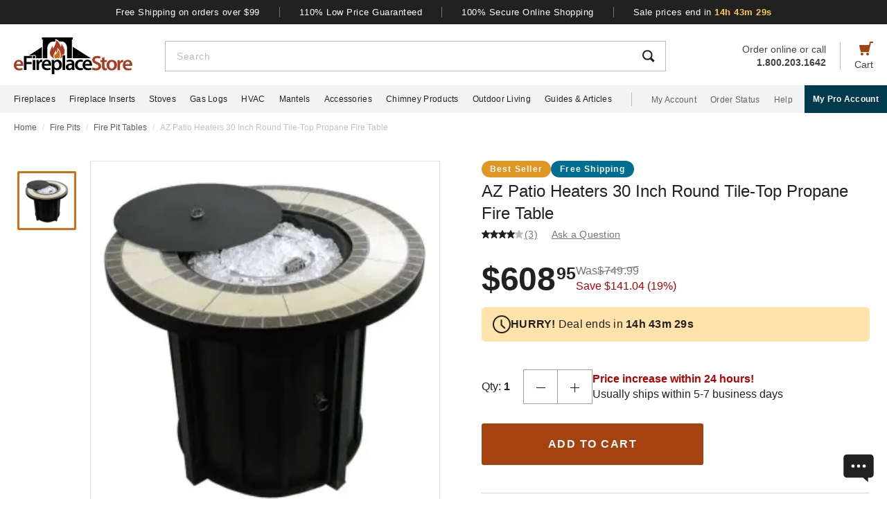

--- FILE ---
content_type: text/html; charset=UTF-8
request_url: https://www.efireplacestore.com/azp-afp-ttr.html
body_size: 103090
content:
<!DOCTYPE html>

<html lang="en">
    <head>
                    <script>
                document.addEventListener("load", function() {
                    const fpPromise = import('https://openfpcdn.io/fingerprintjs/v3')
                        .then(FingerprintJS => FingerprintJS.load());
                    fpPromise
                        .then(fp => fp.get())
                        .then(result => {
                            const visitorId = result.visitorId;
                            fetch('/api/security/get-block-list')
                                .then(response => response.json())
                                .then(blockList => {
                                    for(let i = 0; i < blockList.length; i++) {
                                        if(blockList[i].Value == visitorId) {
                                            let pageID = window.location.pathname.substring(1).replace(".html", "");
                                            if(!pageID) pageID = "homepage";
                                            window.location.href = "/banned-device?pageid=" + pageID + '&value=' + blockList[i].Value;
                                        }
                                    }
                                });
                        });
                });
            </script>
            <script>
        window.dataLayer = window.dataLayer || [];
                window.dataLayer.push({"ecommerce":{"detail":{"productID":"azp-afp-ttr"}}});
            </script>
    <script>
        (function(w,d,s,l,i){w[l]=w[l]||[];w[l].push({'gtm.start': new Date().getTime(),event:'gtm.js'});
        var f=d.getElementsByTagName(s)[0], j=d.createElement(s),dl=l!='dataLayer'?'&l='+l:'';
        j.async=true;j.src= 'https://www.googletagmanager.com/gtm.js?id='+i+dl;f.parentNode.insertBefore(j,f);
        })(window,document,'script','dataLayer','GTM-WQXRR33');
    </script>
                <meta http-equiv="content-type" content="text/html; charset=UTF-8" />
        <meta name="viewport" content="width=device-width, initial-scale=1.0, minimum-scale=1" />
        <meta name="Description" content="" />
        <!-- CSRF Token -->
        <meta name="csrf-token" content="1Ln8ytEN6LW593jCtvZUmWEeJHGvS7xmrtKTMjCv" />
        
                    <meta name="ahrefs-site-verification" content="7641ddd1e77f429a768fc0a80e1819f10a915faff56a277c55b959638752f140">
            <meta name="google-site-verification" content="HtWUMY_l6DssQQRNpY151_iaP20P1wmiqZEY7RmkysI" />
        
        <link rel="dns-prefetch" href="//edpubfiles.s3.us-east-2.amazonaws.com">
        <link rel="dns-prefetch" href="//fonts.googleapis.com">
        <link rel="dns-prefetch" href="//openfpcdn.io">
        <link rel="dns-prefetch" href="//www.google.com">
        <link rel="dns-prefetch" href="//www.gstatic.com">
        <link rel="preconnect" href="https://www.efireplacestore.com/">
        
        <!-- NO ROBOTS -->
        
        <title>AZ Patio Heaters 30 Inch Round Tile-Top Propane Fire Table</title>

                    <!-- Canonical -->
            <link rel="canonical" href="https://www.efireplacestore.com/azp-afp-fwt.html" />
        
        <!-- Favicon -->
        <link rel="apple-touch-icon" sizes="180x180" href="/apple-touch-icon.png">
        <link rel="icon" type="image/png" sizes="32x32" href="/favicon-32x32.png">
        <link rel="icon" type="image/png" sizes="16x16" href="/favicon-16x16.png">
        <link rel="manifest" href="/site.webmanifest">
        <link rel="mask-icon" href="/safari-pinned-tab.svg" color="#a54210">
        <meta name="msapplication-TileColor" content="#da532c">
        <meta name="theme-color" content="#ffffff">

                    <!-- Scripts -->
            <script async>
                window.laravel_echo_port='6001';
                window.Laravel = {"user":null};
            </script>

            <!-- Open Graph -->
            <meta name="twitter:card" content="summary">
            <meta name="twitter:site" content="@efireplacestore">
                <meta property="og:title" content="AZ Patio Heaters 30 Inch Round Tile-Top Propane Fire Table" />
    <meta property="og:type" content="website" />
    <meta property="og:url" content="https://www.efireplacestore.com/azp-afp-ttr.html" />
    <meta property="og:image" content="https://www.efireplacestore.com/images/Icon_Image/az-patio-heaters-30-inch-round-tile-top-propane-fire-table-35.gif" />
    <meta property="og:description" content="" />

            <!-- Fonts -->

            <!-- Styles -->
                            <style>
                    *,:after,:before{box-sizing:border-box}html{-webkit-text-size-adjust:100%;-webkit-tap-highlight-color:rgba(33,33,33,0);line-height:1.5}body,html{font-family:Arial,sans-serif}body{background-color:#fff;color:#212121;font-size:1rem;font-stretch:normal;font-style:normal;font-weight:400;letter-spacing:normal}body,form{margin:0}#vue-app{width:100%}button,input,textarea{outline:none!important}h1,h2,h3,p,ul{margin:0;padding:0}a{background-color:transparent;color:#212121;text-decoration:none;transition:color .3s ease-in-out}img{border-style:none;vertical-align:middle}[type=button],[type=reset],[type=submit],button{cursor:pointer}.flex{display:flex}.justify-between{justify-content:space-between}.justify-center{justify-content:center}.justify-end{justify-content:flex-end}.items-center{align-items:center}.items-end{align-items:flex-end}.flex-col{flex-direction:column}.flex-fill{flex:1}.flex-wrap{flex-wrap:wrap}.block{display:block}.hidden{display:none}.relative{position:relative}.text-right{text-align:right}.text-left{text-align:left}.object-contain{-o-object-fit:contain;object-fit:contain}.full,.w-full{width:100%}.full{height:100%}header{background:#fff;position:fixed;top:0;transition:all .3s ease;width:100%;z-index:1000}header.sticky{box-shadow:0 -1px 4px 1px rgba(0,0,0,.5)}.brand-values{background-color:#212121;padding-bottom:9px;padding-top:10px;width:100%}.brand-values-btn{background-color:transparent;border:none;color:#fff;font-size:12px;letter-spacing:.46px;padding:0 28px;transition:color .3s ease-in-out,background-color .3s ease-in-out,border-color .3s ease-in-out,box-shadow .3s ease-in-out}.brand-values-vseparator{background-color:#757575;width:1px}.header-content{background-color:#fff;padding:16px 16px 10px}#header-content-logo{height:38px;min-width:122px;width:122px}#header-content-open-search{background-color:transparent;border:1px solid transparent;margin-right:20px;padding:0}#header-content-open-search img{margin-bottom:6px}#header-content-menu{background-color:transparent;border:1px solid transparent;padding:0}#header-content-menu img{height:18px;margin-bottom:6px;transition:all .3s ease-in-out}#header-content-cart{margin-left:20px;padding:0}#header-content-cart img{margin-bottom:4px;margin-top:-4px}.cart-quantity-bubble{background:#212121;border:2px solid #fafafa;border-radius:50%;color:#fafafa;font-size:9px;height:18px;left:-2px;letter-spacing:.3px;line-height:normal;min-height:16px;min-width:16px;position:absolute;top:-6px;width:18px}.header-content-text{color:#424242;font-size:12px;letter-spacing:normal;line-height:1}.header-content-search-form{background-color:#fff;left:0;margin-bottom:0;position:fixed;top:0;transform:translateX(-101%);transition:all .3s ease-in-out;width:100%;z-index:9}.header-content-search-box{box-shadow:0 -1px 4px 0 rgba(0,0,0,.5);height:64px}#header-content-close-search{background-color:transparent;border:1px solid transparent;padding:0 16px;transition:color .3s ease-in-out,background-color .3s ease-in-out,border-color .3s ease-in-out,box-shadow .3s ease-in-out;-webkit-user-select:none;-moz-user-select:none;user-select:none}#header-content-search-bar{border:none;font-size:18px;height:100%;letter-spacing:.64px;line-height:1.33;padding:20px 8px;width:100%}#header-content-search-bar::-moz-placeholder{color:#bdbdbd}#header-content-search-bar::placeholder{color:#bdbdbd}#header-content-search-submit{background:none;border:none;width:50px;z-index:1040}#header-content-order-or-call{color:#424242;margin-right:20px}#header-content-order-or-call p{margin:0}#header-content-order-or-call a{color:#424242}.header-content-vseparator{background-color:#bdbdbd;height:40px;min-height:1em;opacity:1;width:1px}.search-suggestions{border-radius:3px;bottom:unset;box-shadow:0 4px 8px 0 rgba(0,0,0,.25);height:calc(100vh - 64px);left:0;opacity:0;position:absolute;right:0;top:64px;transition:opacity .3s linear 0s;visibility:hidden}.wrap-all{padding-top:64px;width:100%}.mask{background:#fff;height:calc(100vh - 64px);left:0;position:fixed;top:64px;width:100%;z-index:101}.header-content-pro-button{background-color:#003b4d;border-radius:3px;color:#fff;font-size:14px;font-weight:700;letter-spacing:.3px;line-height:16px;padding:12px 9px}.nav-container{background-color:#f4f4f4;height:40px;min-height:40px;padding:0 max(50% - 800px,20px);width:100%}.main-nav{height:100%;list-style:none}.navigation-item{margin-right:20px}.navigation-item>a{font-size:12px;height:100%;letter-spacing:.3px}.nav-divider{background-color:#bdbdbd;height:20px;margin-left:8px;margin-right:28px;min-height:1em;width:1px}.acc-nav{height:100%;list-style:none;margin:0;padding:0}.acc-nav .navigation-item:last-child{margin-right:0}.acc-nav-link{color:#616161}.pro-button-container{align-items:center;display:flex;margin-left:auto}.pro-button{background-color:#003b4d;color:#fff;font-size:12px;font-weight:700;letter-spacing:.3px;line-height:14px;padding:13px 24px}.dropdown{background-color:#fff;border:1px solid #bdbdbd;height:50px;position:relative;transition:border-color .3s ease-in-out;width:100%}.dropdown-trigger{cursor:pointer;height:100%;outline:none;padding:14px 16px;width:100%}.dropdown-trigger-text{color:#424242;display:inline-flex;font-size:16px;letter-spacing:.4px;line-height:1.38;margin-right:4px;overflow:hidden;white-space:nowrap}.dropdown-arrow{transition:transform .3s ease-in-out}.dropdown-rotate{transform:rotate(-180deg)}.dropdown-options-mask{background-color:rgba(0,0,0,.25);bottom:0;display:none;left:0;position:fixed;right:0;top:0;z-index:999}@media (min-width:720px){.md\:flex{display:flex}.md\:hidden{display:none}.md\:block{display:block}.md\:flex-fill{flex:1}.md\:relative{position:relative}.wrap-all{padding-top:106px}.header-content{padding:13px 20px 12px}#header-content-logo{height:48px;margin-right:72px;min-width:148px;width:148px}.header-content-text{font-size:14px}.header-content-pro-container{margin-left:20px;order:3}#header-content-menu{margin-right:20px;order:1}#header-content-search{order:2}#header-content-cart{order:4}.header-content-search-form{transform:translateX(0)!important}.header-content-search-box{border:1px solid #bdbdbd;box-shadow:none;height:44px}#header-content-search-bar{font-size:14px;letter-spacing:.5px;line-height:normal;padding:13px 16px 12px}.search-suggestions{height:calc(100vh - 58px);left:-297px;top:58px;transform:translateX(0);width:100vw;z-index:99}.header-content-pro-button{background-color:#003b4d;border-radius:3px;color:#fff;font-size:14px;font-weight:700;letter-spacing:.3px;line-height:16px;padding:12px 9px}}@media only screen and (max-width:1279px){header{box-shadow:0 -1px 4px 1px rgba(0,0,0,.5)}}@media (min-width:1280px){.xl\:flex{display:flex!important}.xl\:block{display:block}.xl\:hidden{display:none}.xl\:items-center{align-items:center}.wrap-all{padding-top:163px}.brand-values-btn{font-size:13px;letter-spacing:.5px}.brand-values{padding-bottom:10px}.header-content{margin-left:auto;margin-right:auto;max-width:1640px;padding:19px 20px 16px}#header-content-logo{height:53px;margin-right:47px;min-width:171px;width:171px}#header-content-cart{order:4}#header-content-search{order:1}.header-content-search-form{width:86.745%}.search-suggestions{background-color:#fff;height:auto;left:-10px;right:-10px;visibility:visible;width:calc(100% + 20px)}#header-content-order-or-call{align-items:flex-end;display:flex;flex-direction:column;font-size:14px;line-height:1.36;order:2}#header-content-order-or-call a{align-items:center;display:flex;gap:8px}.header-content-vseparator{order:3}.dropdown-wrapper{position:fixed}.pro-button{padding:13px 12px}.nav-container{padding-right:0}.dropdown-trigger{height:26px;padding:0 0 10px 16px}}@media (min-width:1300px){.pro-button{padding:13px 24px}}@media (min-width:1360px){.pro-button{padding:13px 28px}}

                </style>
                
                <link rel="preload" href="/css/header.css?id=2e4cf061fdcd7af3755afd5f39409095" as="style" onload="this.onload=null;this.rel='stylesheet'">
                
                <noscript><link rel="stylesheet" href="/css/header.css?id=2e4cf061fdcd7af3755afd5f39409095"></noscript>
                
                <script>
                    (function() {
                        var link = document.createElement('link');
                        link.rel = 'stylesheet';
                        link.href = '/css/header.css?id=2e4cf061fdcd7af3755afd5f39409095';
                        link.media = 'print';
                        link.onload = function() { this.media = 'all'; };
                        document.head.appendChild(link);
                    })();
                </script>
            
                <style>
        .items-start{align-items:flex-start}.cursor-pointer{cursor:pointer}.cursor-zoom-in{cursor:zoom-in}.cursor-zoom-out{cursor:zoom-out}.grid{display:grid}.object-cover{-o-object-fit:cover;object-fit:cover}.absolute{position:absolute}.bold{font-weight:700}.crumb{font-size:12px;letter-spacing:normal;line-height:1.33;margin-bottom:21px;margin-top:11px;padding-left:16px;padding-right:16px}.crumb-item:not(:first-child):before{color:#ddd;content:"/";float:left;padding-right:.5rem}.crumb-item{color:#5b5d5b;padding-right:.5rem}.current-crumb-item{color:#c4c4c4}h1{font-size:24px;font-weight:400;line-height:32px;margin-bottom:4px}.item-title{grid-row:1/2;margin:0 16px 20px}.item-title a,.item-title button{background:transparent;border:none;color:#757575;font-size:14px;letter-spacing:.25px;line-height:1.43;padding:0;transition:all .3s}.item-title a:hover,.item-title button:hover{color:#a54210}.item-title .best-seller{margin:0 0 4px;position:static}.item-view-review-link{white-space:nowrap}.item-view-review-link-star-rating .rating-count{margin-left:2px}#item-view{grid-template-columns:100%;grid-template-rows:auto auto auto}#item-view+#have-questions{margin-top:60px}.item-image-section{height:calc(100vw - 6px);min-height:calc(100vw - 6px)}#item-image-wrap{aspect-ratio:1;height:auto;width:100%}.primary-active-image-item{overflow:hidden}.primary-active-image-item iframe{border:none}.item-carousel-image-wrapper{height:calc(100vw - 32px);margin-left:16px;margin-right:16px;min-width:calc(100vw - 32px);width:calc(100vw - 32px)}.item-carousel-image{cursor:pointer}.best-seller{background-color:#e09623;border-radius:12px;color:#fafafa;font-size:12px;font-weight:700;height:24px;left:0;letter-spacing:1.2px;line-height:24px;margin:5px 0 0 6px;position:absolute;top:0;width:102px}#item-carousel .best-seller{left:16px}.add-to-cart{padding:32px 16px 40px}#item-sale-price{color:#a54210;font-size:26px;font-weight:700;line-height:1.08;margin-right:12px}#item-list-price{color:#9e9e9e;letter-spacing:.29px;line-height:1.25;margin:0 8px 0 0}#item-list-price:after{border-top:1px solid #9e9e9e;content:"";left:0;position:absolute;top:7px;transform:rotate(-8deg);width:100%}.item-free-shipping{margin:8px 0 0}.item-free-shipping .item-price-info:not(:has(#item-list-price))+.item-free-shipping{border-left:1px solid #bdbdbd;bottom:2px;height:24px;margin:0 0 0 8px;padding-left:18px;position:relative}.item-free-shipping-image{margin:0 8px 2px 0}#item-availability{color:#212121;font-weight:700;line-height:1.25}#item-availability-text{color:#757575;font-size:14px;font-style:italic;letter-spacing:.25px;line-height:1.43;margin:0 0 20px}#item-availability-text:first-letter{text-transform:uppercase}@media only screen and (min-width:720px){.md\:items-start{align-items:flex-start}.md\:right{float:right}.md\:justify-between{justify-content:space-between}.md\:flex-row-reverse{flex-direction:row-reverse}.md\:inline{display:inline}.crumb{margin-bottom:60px;margin-top:12px;padding-left:20px;padding-right:20px}#item-view{align-items:start;grid-template-columns:350px auto;grid-template-rows:auto 1fr;padding:0 20px;width:100%}.item-title{margin:0 0 28px;max-width:415px}.item-image-section{align-self:baseline;grid-column:1/2;grid-row:1/4;height:unset;min-height:unset;padding-bottom:50px;position:sticky;top:110px;z-index:1}.primary-active-image-wrapper{border:1px solid #e0e0e0;height:330px;margin-bottom:12px;width:330px}.add-to-cart{padding:0}}@media only screen and (min-width:1280px){.xl\:grid{display:grid}.xl\:items-end{align-items:flex-end}.xl\:flex-col{flex-direction:column}.xl\:left{float:left}.xl\:right{float:right}.xl\:text-left{text-align:left!important}.crumb{margin-bottom:40px;margin-top:14px;padding:0 max(50% - 800px,20px)}#item-view{grid-template-columns:auto min-content;margin:0 auto 40px;max-width:1180px}.item-image-section{padding-bottom:28px;top:160px}.primary-active-image-wrapper{height:505px;margin-right:60px;width:505px}.primary-active-image-wrapper.with-items{margin-left:105px}#vertical-item-carousel{position:absolute}#vertical-item-carousel-frame{height:473px;margin-bottom:15px;margin-top:15px;overflow:hidden;width:85px}.vertical-item-carousel-image-wrapper{border:1px solid #e0e0e0;border-radius:2px;height:85px;margin-bottom:12px;min-height:85px;min-width:85px;padding:8px;width:85px}.vertical-item-carousel-image-wrapper.active{border:3px solid #cf7016;padding:6px}.vertical-item-carousel-image{cursor:pointer}.vertical-item-video-icon{cursor:pointer;height:32px;left:50%;position:absolute;top:50%;transform:translate(-50%,-50%);width:32px}.vertical-item-carousel-controls{height:100%;left:34px;position:absolute;top:0}.vertical-item-carousel-next-page,.vertical-item-carousel-prev-page{background-color:transparent;border:none;padding:0;position:absolute}.vertical-item-carousel-next-page.disabled,.vertical-item-carousel-prev-page.disabled{display:none}.vertical-item-carousel-prev-page{top:-10px;transform:rotate(180deg)}.vertical-item-carousel-next-page{bottom:-10px}#product-addthis{bottom:0;gap:12px;position:absolute;width:100%}.item-free-shipping{border-left:1px solid #bdbdbd;bottom:-2px;height:24px;margin:0 0 0 18px;padding-left:18px;position:relative}.item-free-shipping .item-price-info:not(:has(#item-list-price))+.item-free-shipping{bottom:2px;margin:0 0 0 4px}#item-availability-text{margin:0 0 32px}.linkedin-share-button,.twitter-share-button{display:none}.share-image{height:28px;width:28px}.share-image:hover{opacity:.85}.share-show{font-size:12px;letter-spacing:.2px;line-height:1.33}.share-view{text-transform:capitalize}}@media only screen and (min-width:1640px){#item-view{max-width:1600px}}

        @keyframes pulse{0%,to{opacity:1}50%{opacity:.5}}.gap-4{gap:4px}.gap-5{gap:5px}.gap-8{gap:8px}.gap-12{gap:12px}.gap-16{gap:16px}.gap-20{gap:20px}.full-width{width:100%}.tablet-only{display:none}.skeleton-box{animation:pulse 2s ease-in-out infinite;background-color:#eee;border-radius:4px}.skeleton-badge-container{display:flex;gap:8px;margin-bottom:4px}.skeleton-product-badge{height:24px;width:100px}.skeleton-dropdown{height:50px;margin:20px 0;width:100%}.skeleton-details-title{height:24px;margin:20px 0 16px;width:261px}.skeleton-details-item:nth-child(n+6){display:none}.skeleton-details-item-title{height:24px;width:120px}.skeleton-details-item-description{flex:1;height:24px}.skeleton-details-link{display:none;height:24px;margin-top:12px;width:243px}.skeleton-accessories-container{padding:40px 16px 60px}.skeleton-accessories-title{height:36px;margin:0 auto 24px;width:201px}.skeleton-accessories-carousel{display:flex;flex-wrap:wrap;gap:20px 16px}.skeleton-accessory-item{height:186px;width:calc(50% - 8px)}.skeleton-accessory-link{height:24px;margin:30px auto 0;width:59px}@media only screen and (min-width:720px){.skeleton-dropdown{margin:12px 0 20px}.tablet-only{display:block}.skeleton-details-item:nth-child(n+6){display:flex}.skeleton-details-link{display:block}.skeleton-accessories-container{padding:60px 20px}.skeleton-accessories-title{margin-bottom:36px;width:246px}.skeleton-accessories-carousel{flex-wrap:nowrap;gap:20px}.skeleton-accessory-item{height:210px}.skeleton-accessory-item:nth-child(n+5){display:none}}@media only screen and (min-width:1280px){.tablet-only{display:none}.skeleton-accessory-item{height:228px}.skeleton-accessory-item:nth-child(n+5){display:block}}

    </style>
    
    <link rel="preload" href="/css/product.css?id=5614744d9a9744b84bd6d643500bda44" as="style" onload="this.onload=null;this.rel='stylesheet'">
    
            <link rel="stylesheet" href="/css/assistant-item.css?id=11a414f709fcd994c9474cad0a3ffdce" />
        
    <noscript>
        <link rel="stylesheet" href="/css/product.css?id=5614744d9a9744b84bd6d643500bda44" />
    </noscript>
    
    <script>
        (function() {
            var link = document.createElement('link');
            link.rel = 'stylesheet';
            link.href = '/css/product.css?id=5614744d9a9744b84bd6d643500bda44';
            document.head.appendChild(link);
        })();
    </script>
                            <link rel="preload" href="/css/footer.css?id=b20a2444e5c966e2c7160bcf5157d60e" as="style" onload="this.onload=null;this.rel='stylesheet'">
                <noscript><link rel="stylesheet" href="/css/footer.css?id=b20a2444e5c966e2c7160bcf5157d60e"></noscript>
            
                                                                <link rel="preload" href="https://www.efireplacestore.com/images/az-patio-heaters-30-inch-round-tile-top-propane-fire-table-35_191386.webp" as="image" fetchpriority="high">
                                    </head>
        <body id="AZP-AFP-TTR" url-id="azp-afp-ttr">
                    <script>
        function gtmPush() {
                    }
        addEventListener("load", gtmPush);
    </script>
    <noscript>
        <iframe
            src="https://www.googletagmanager.com/ns.html?id=GTM-WQXRR33"
            height="0"
            width="0"
            style="display:none;visibility:hidden"
        ></iframe>
    </noscript>

            <!-- SCHEMAS -->
            <!-- Organization -->
            <script type="application/ld+json">
                {
                    "@context": "https://schema.org",
                    "@type": "Organization",
                    "name": "eFireplaceStore",
                    "url": "https://www.efireplacestore.com",
                    "logo": "https://www.efireplacestore.com/imgs/eFireplaceStoreLogo.svg",
                    "naics": "333414",
                    "isicV4": "3433",
                    "address": {
                        "@type": "PostalAddress",
                        "addressLocality": "Memphis",
                        "addressRegion": "TN",
                        "postalCode":"38141",
                        "streetAddress": "5680 E. Shelby Drive"
                    },
                    "location": {
                        "@type": "Place",
                        "geo": {
                            "@type": "GeoCoordinates",
                            "latitude": "35.021181",
                            "longitude": "-89.872519"
                        }
                    },
                    "sameAs": [
                        "https://www.facebook.com/eFireplaceStore",
                        "https://www.twitter.com/efireplacestore",
                        "https://www.instagram.com/efireplacestore/",
                        "https://www.youtube.com/user/eFireplaceStore",
                        "https://www.linkedin.com/company/efireplacestore/",
                        "https://www.pinterest.com/efireplacestore/"
                    ]
                }
            </script>

                <!-- Product -->
    <script type="application/ld+json">
        {
            "@context": "https://schema.org/",
            "@type": "Product",
            "name": "AZ Patio Heaters 30 Inch Round Tile-Top Propane Fire Table",
            "image": "https://www.efireplacestore.com/images/Icon_Image/az-patio-heaters-30-inch-round-tile-top-propane-fire-table-35.gif",
            "description": "",
            "sku": "AZP-AFP-TTR",
            "mpn": "AFP-TTR",
                        "aggregateRating": {
                "@type": "AggregateRating",
                "ratingValue": "4.0",
                "reviewCount": "3"
            },
                                        "brand": {
                    "@type": "Brand",
                    "name": "AZ Patio Heaters"
                },
                        "offers": {
                "@type": "Offer",
                "@id": "https://www.efireplacestore.com/azp-afp-ttr.html",
                "price": "608.95",
                "priceCurrency": "USD",
                "priceValidUntil": "2026-02-02 00:00:00",
                "itemCondition": "https://schema.org/NewCondition",
                "availability": "https://schema.org/InStock",
                "url": "https://www.efireplacestore.com/azp-afp-ttr.html"
            },
                        "review": [
                
                                                                    {
                            "@type": "Review",
                            "reviewRating": {
                                "@type": "Rating",
                                "ratingValue": "4",
                                "bestRating": "5"
                            },
                            "author": {
                                "@type": "Person",
                                "name": "Kelly N."
                            }
                        }
                                             ,                         {
                            "@type": "Review",
                            "reviewRating": {
                                "@type": "Rating",
                                "ratingValue": "4",
                                "bestRating": "5"
                            },
                            "author": {
                                "@type": "Person",
                                "name": "Melissa R."
                            }
                        }
                                             ,                         {
                            "@type": "Review",
                            "reviewRating": {
                                "@type": "Rating",
                                "ratingValue": "4",
                                "bestRating": "5"
                            },
                            "author": {
                                "@type": "Person",
                                "name": "Glenn P."
                            }
                        }
                                  
            ],
                          "gtin12": "850132008586"
        }
    </script>
        
        <div id='vue-app'>
                            <header id='header'>
    <div class="brand-values-modals">
        <v-dialog id="free-shipping-modal">
            <template #content>
                <div class="dialog-body">
                    <h2>Free Shipping Offer</h2>
                    <ul>
                        <li>Free shipping offer is valid only on specially marked items.</li>
                        <li>Free shipping offer does not include any other items included in the order unless they are valid for the free shipping offer.</li>
                        <li>Budget Shipping method will be selected by eFireplaceStore.com for the free shipping offer (most commonly UPS ground). Overnight, 2nd Day Air, & 3 day select methods are not available for free shipping.</li>
                        <li>Free shipping offer is not available for orders to HI, AK, PR, or international orders.</li>
                        <li>This offer is for a limited time only. eFireplaceStore.com reserves the right to end or change this free shipping offer at any time.</li>
                    </ul>
                </div>
            </template>
        </v-dialog>

        <v-dialog id="low-price-modal">
            <template #content>
                <div class="dialog-body">
                    <h2>110% Low Price Offer</h2>

                    <p>eFireplaceStore offers low prices on everything we carry. If you should find a lower price from a legitimate competitor on an identical item we stock (including shipping, tax, etc), we will beat the competitor's price by 10% of the difference!</p>
                    <p>Please fill out the form below to find out if you qualify for the discount. In most cases you will receive a response within 1 business day. See below for complete details.</p>

                    <form name="PriceMatchForm">
                        <section>
                            <div class="md:flex">
                                <div class="form-group flex-fill">
                                    <input 
                                        id="pmf-first-name"
                                        class="mu-input"
                                        type="text"
                                        required="required"
                                        name="pmf-firstname"
                                        errEmpty="Please enter your first name."
                                    />
                                    <label for="pmf-first-name" class="mu-label">
                                        <div class="mu-underline"></div>
                                        <div class="mu-label-content">
                                            First name<span class="required">*</span>
                                        </div>
                                    </label>
                                </div>

                                <div class="form-group flex-fill">
                                    <input 
                                        id="pmf-last-name"
                                        class="mu-input"
                                        type="text"
                                        required="required"
                                        name="lastname"
                                        errEmpty="Please enter your last name."
                                    />
                                    <label for="pmf-last-name" class="mu-label">
                                        <div class="mu-underline"></div>
                                        <div class="mu-label-content">
                                            Last name<span class="required">*</span>
                                        </div>
                                    </label>
                                </div>
                            </div>

                            <div class="form-group">
                                <input 
                                    id="price-match-email"
                                    class="mu-input"
                                    type="email"
                                    pattern="^(?!.*\.\.)[a-zA-Z0-9]+([._][a-zA-Z0-9]+)*@[a-zA-Z0-9\-]+(\.[a-zA-Z]{2,})+$"
                                    required="required"
                                    name="price-match-email"
                                    errEmpty="Please enter your email address."
                                    errPattern="Please enter a valid email address."
                                    autocomplete="off"
                                />
                                <label for="price-match-email" class="mu-label">
                                    <div class="mu-underline"></div>
                                    <div class="mu-label-content">
                                        Email address<span class="required">*</span>
                                    </div>
                                </label>
                            </div>
                        </section>

                        <section>
                            <h3>
                                Shipping Address
                            </h3>
                            <div class="md:flex">
                                <div class="form-group flex-fill">
                                    <input 
                                        id="pmf-address1"
                                        class="mu-input"
                                        pattern=".{3,}"
                                        type="text"
                                        required="required"
                                        name="pmf-address1"
                                        errEmpty="Please enter your address."
                                        errPattern="Address must be 3 characters at least."
                                    />
                                    <label for="pmf-address1" class="mu-label">
                                        <div class="mu-underline"></div>
                                        <div class="mu-label-content">
                                            Address<span class="required">*</span>
                                        </div>
                                    </label>
                                </div>

                                <div class="form-group flex-fill">
                                    <input 
                                        id="pmf-address2"
                                        class="mu-input"
                                        type="text"
                                        name="address2"
                                    />
                                    <label for="pmf-address2" class="mu-label">
                                        <div class="mu-underline"></div>
                                        <div class="mu-label-content">
                                            Apt, suite, etc.
                                        </div>
                                    </label>
                                </div>
                            </div>

                            <div class="md:flex">
                                <div class="form-group flex-fill">
                                    <input 
                                        id="pmf-zipcode"
                                        class="mu-input"
                                        pattern=".{3,}"
                                        type="text"
                                        required="requried"
                                        name="pmf-zipcode"
                                        errEmpty="Please enter your ZIP code."
                                        errPattern="ZIP code must be 3 characters at least."
                                    />
                                    <label for="pmf-zipcode" class="mu-label">
                                        <div class="mu-underline"></div>
                                        <div class="mu-label-content">
                                            ZIP code<span class="required">*</span>
                                        </div>
                                    </label>
                                </div>

                                <div class="form-group flex-fill">
                                    <input 
                                        id="pmf-city"
                                        class="mu-input"
                                        pattern=".{3,}"
                                        type="text"
                                        required="requried"
                                        name="pmf-city"
                                        errEmpty="Please enter your city."
                                        errPattern="City must be 3 characters at least."
                                    />
                                    <label for="pmf-city" class="mu-label">
                                        <div class="mu-underline"></div>
                                        <div class="mu-label-content">
                                            City<span class="required">*</span>
                                        </div>
                                    </label>
                                </div>
                            </div>

                            <div class="md:flex">
                                <div class="dropdown flex-fill state-dropdown">
    <div class="dropdown-trigger flex justify-between items-center">
        <span class="dropdown-trigger-text">
            State<span class="required">*</span><span>:</span>
        </span>
        <input class="dropdown-trigger-input" type="text" name="state" errEmpty="Please select state." required autocomplete="off" />
        <img width="14px" height="7px"
            class="dropdown-arrow"
            src="/resources/img/drop-down-arrow.svg"
            alt="Dropdown Arrow"
        />
    </div>

    <div class="dropdown-options-mask">
        <div class="dropdown-options">
                            <a
                    href="#"
                    class="dropdown-option"
                    abbreviation="AL"
                    >Alabama</a
                >
                            <a
                    href="#"
                    class="dropdown-option"
                    abbreviation="AK"
                    >Alaska</a
                >
                            <a
                    href="#"
                    class="dropdown-option"
                    abbreviation="AS"
                    >American Samoa</a
                >
                            <a
                    href="#"
                    class="dropdown-option"
                    abbreviation="AZ"
                    >Arizona</a
                >
                            <a
                    href="#"
                    class="dropdown-option"
                    abbreviation="AR"
                    >Arkansas</a
                >
                            <a
                    href="#"
                    class="dropdown-option"
                    abbreviation="CA"
                    >California</a
                >
                            <a
                    href="#"
                    class="dropdown-option"
                    abbreviation="CO"
                    >Colorado</a
                >
                            <a
                    href="#"
                    class="dropdown-option"
                    abbreviation="CT"
                    >Connecticut</a
                >
                            <a
                    href="#"
                    class="dropdown-option"
                    abbreviation="DE"
                    >Delaware</a
                >
                            <a
                    href="#"
                    class="dropdown-option"
                    abbreviation="DC"
                    >District Of Columbia</a
                >
                            <a
                    href="#"
                    class="dropdown-option"
                    abbreviation="FM"
                    >Federated States Of Micronesia</a
                >
                            <a
                    href="#"
                    class="dropdown-option"
                    abbreviation="FL"
                    >Florida</a
                >
                            <a
                    href="#"
                    class="dropdown-option"
                    abbreviation="GA"
                    >Georgia</a
                >
                            <a
                    href="#"
                    class="dropdown-option"
                    abbreviation="GU"
                    >Guam</a
                >
                            <a
                    href="#"
                    class="dropdown-option"
                    abbreviation="HI"
                    >Hawaii</a
                >
                            <a
                    href="#"
                    class="dropdown-option"
                    abbreviation="ID"
                    >Idaho</a
                >
                            <a
                    href="#"
                    class="dropdown-option"
                    abbreviation="IL"
                    >Illinois</a
                >
                            <a
                    href="#"
                    class="dropdown-option"
                    abbreviation="IN"
                    >Indiana</a
                >
                            <a
                    href="#"
                    class="dropdown-option"
                    abbreviation="IA"
                    >Iowa</a
                >
                            <a
                    href="#"
                    class="dropdown-option"
                    abbreviation="KS"
                    >Kansas</a
                >
                            <a
                    href="#"
                    class="dropdown-option"
                    abbreviation="KY"
                    >Kentucky</a
                >
                            <a
                    href="#"
                    class="dropdown-option"
                    abbreviation="LA"
                    >Louisiana</a
                >
                            <a
                    href="#"
                    class="dropdown-option"
                    abbreviation="ME"
                    >Maine</a
                >
                            <a
                    href="#"
                    class="dropdown-option"
                    abbreviation="MH"
                    >Marshall Islands</a
                >
                            <a
                    href="#"
                    class="dropdown-option"
                    abbreviation="MD"
                    >Maryland</a
                >
                            <a
                    href="#"
                    class="dropdown-option"
                    abbreviation="MA"
                    >Massachusetts</a
                >
                            <a
                    href="#"
                    class="dropdown-option"
                    abbreviation="MI"
                    >Michigan</a
                >
                            <a
                    href="#"
                    class="dropdown-option"
                    abbreviation="MN"
                    >Minnesota</a
                >
                            <a
                    href="#"
                    class="dropdown-option"
                    abbreviation="MS"
                    >Mississippi</a
                >
                            <a
                    href="#"
                    class="dropdown-option"
                    abbreviation="MO"
                    >Missouri</a
                >
                            <a
                    href="#"
                    class="dropdown-option"
                    abbreviation="MT"
                    >Montana</a
                >
                            <a
                    href="#"
                    class="dropdown-option"
                    abbreviation="NE"
                    >Nebraska</a
                >
                            <a
                    href="#"
                    class="dropdown-option"
                    abbreviation="NV"
                    >Nevada</a
                >
                            <a
                    href="#"
                    class="dropdown-option"
                    abbreviation="NH"
                    >New Hampshire</a
                >
                            <a
                    href="#"
                    class="dropdown-option"
                    abbreviation="NJ"
                    >New Jersey</a
                >
                            <a
                    href="#"
                    class="dropdown-option"
                    abbreviation="NM"
                    >New Mexico</a
                >
                            <a
                    href="#"
                    class="dropdown-option"
                    abbreviation="NY"
                    >New York</a
                >
                            <a
                    href="#"
                    class="dropdown-option"
                    abbreviation="NC"
                    >North Carolina</a
                >
                            <a
                    href="#"
                    class="dropdown-option"
                    abbreviation="ND"
                    >North Dakota</a
                >
                            <a
                    href="#"
                    class="dropdown-option"
                    abbreviation="MP"
                    >Northern Mariana Islands</a
                >
                            <a
                    href="#"
                    class="dropdown-option"
                    abbreviation="OH"
                    >Ohio</a
                >
                            <a
                    href="#"
                    class="dropdown-option"
                    abbreviation="OK"
                    >Oklahoma</a
                >
                            <a
                    href="#"
                    class="dropdown-option"
                    abbreviation="OR"
                    >Oregon</a
                >
                            <a
                    href="#"
                    class="dropdown-option"
                    abbreviation="PW"
                    >Palau</a
                >
                            <a
                    href="#"
                    class="dropdown-option"
                    abbreviation="PA"
                    >Pennsylvania</a
                >
                            <a
                    href="#"
                    class="dropdown-option"
                    abbreviation="PR"
                    >Puerto Rico</a
                >
                            <a
                    href="#"
                    class="dropdown-option"
                    abbreviation="RI"
                    >Rhode Island</a
                >
                            <a
                    href="#"
                    class="dropdown-option"
                    abbreviation="SC"
                    >South Carolina</a
                >
                            <a
                    href="#"
                    class="dropdown-option"
                    abbreviation="SD"
                    >South Dakota</a
                >
                            <a
                    href="#"
                    class="dropdown-option"
                    abbreviation="TN"
                    >Tennessee</a
                >
                            <a
                    href="#"
                    class="dropdown-option"
                    abbreviation="TX"
                    >Texas</a
                >
                            <a
                    href="#"
                    class="dropdown-option"
                    abbreviation="UT"
                    >Utah</a
                >
                            <a
                    href="#"
                    class="dropdown-option"
                    abbreviation="VT"
                    >Vermont</a
                >
                            <a
                    href="#"
                    class="dropdown-option"
                    abbreviation="VI"
                    >Virgin Islands</a
                >
                            <a
                    href="#"
                    class="dropdown-option"
                    abbreviation="VA"
                    >Virginia</a
                >
                            <a
                    href="#"
                    class="dropdown-option"
                    abbreviation="WA"
                    >Washington</a
                >
                            <a
                    href="#"
                    class="dropdown-option"
                    abbreviation="WV"
                    >West Virginia</a
                >
                            <a
                    href="#"
                    class="dropdown-option"
                    abbreviation="WI"
                    >Wisconsin</a
                >
                            <a
                    href="#"
                    class="dropdown-option"
                    abbreviation="WY"
                    >Wyoming</a
                >
                            <a
                    href="#"
                    class="dropdown-option"
                    abbreviation="AB"
                    >Alberta</a
                >
                            <a
                    href="#"
                    class="dropdown-option"
                    abbreviation="BC"
                    >British Columbia</a
                >
                            <a
                    href="#"
                    class="dropdown-option"
                    abbreviation="MB"
                    >Manitoba</a
                >
                            <a
                    href="#"
                    class="dropdown-option"
                    abbreviation="NB"
                    >New Brunswick</a
                >
                            <a
                    href="#"
                    class="dropdown-option"
                    abbreviation="NL"
                    >New Foundland and Labrador</a
                >
                            <a
                    href="#"
                    class="dropdown-option"
                    abbreviation="NS"
                    >Nova Scotia</a
                >
                            <a
                    href="#"
                    class="dropdown-option"
                    abbreviation="NT"
                    >Northwest Territories</a
                >
                            <a
                    href="#"
                    class="dropdown-option"
                    abbreviation="NU"
                    >Nunavut</a
                >
                            <a
                    href="#"
                    class="dropdown-option"
                    abbreviation="ON"
                    >Ontario</a
                >
                            <a
                    href="#"
                    class="dropdown-option"
                    abbreviation="PE"
                    >Prince Edward Island</a
                >
                            <a
                    href="#"
                    class="dropdown-option"
                    abbreviation="QC"
                    >Quebec</a
                >
                            <a
                    href="#"
                    class="dropdown-option"
                    abbreviation="SK"
                    >Saskatchewan</a
                >
                            <a
                    href="#"
                    class="dropdown-option"
                    abbreviation="YT"
                    >Yukon</a
                >
                    </div>
    </div>
</div>                                <div class="dropdown flex-fill country-dropdown">
    <div class="dropdown-trigger flex justify-between items-center">
        <span class="dropdown-trigger-text">
            Country<span class="required">*</span><span>:</span>
        </span>
        <input class="dropdown-trigger-input" type="text" name="country" errEmpty="Please select country." required autocomplete="off" />
        <img width="14px" height="7px"
            class="dropdown-arrow"
            src="/resources/img/drop-down-arrow.svg"
            alt="Dropdown Arrow"
        />
    </div>

    <div class="dropdown-options-mask">
        <div class="dropdown-options">
                            <a
                    href="#"
                    class="dropdown-option"
                    abbreviation="US"
                    >United States</a
                >
                            <a
                    href="#"
                    class="dropdown-option"
                    abbreviation="CA"
                    >Canada</a
                >
                    </div>
    </div>
</div>                            </div>
                        </section>

                        <section class="">
                            <h3>
                                Product Information
                            </h3>

                            <div class="form-group">
                                <div class="mu-textarea-wrapper">
                                    <textarea 
                                        id="company-item"
                                        class="mu-textarea"
                                        required="required"
                                        name="company-item"
                                        errEmpty="Please enter item number(s) or item URL(s)."
                                    ></textarea>
                                    <label for="company-item" class="mu-label">
                                        <div class="mu-underline"></div>
                                        <div class="mu-label-content">
                                            eFireplaceStore item number(s) or item URL(s)<span class="required">*</span>
                                        </div>
                                    </label>
                                </div>
                            </div>

                            <div class="md:flex">
                                <div class="form-group flex-fill">
                                    <input 
                                        id="competitor-price"
                                        class="mu-input"
                                        type="text"
                                        required="requried"
                                        name="competitor-price"
                                        errEmpty="Please enter competitor's price."
                                    />
                                    <label for="competitor-price" class="mu-label">
                                        <div class="mu-underline"></div>
                                        <div class="mu-label-content">
                                            Competitor's price<span class="required">*</span>
                                        </div>
                                    </label>
                                </div>

                                <div class="form-group flex-fill">
                                    <input 
                                        id="competitor-shipping"
                                        class="mu-input"
                                        type="text"
                                        required="requried"
                                        name="competitor-shipping"
                                        errEmpty="Please enter competitor's shipping cost."
                                    />
                                    <label for="competitor-shipping" class="mu-label">
                                        <div class="mu-underline"></div>
                                        <div class="mu-label-content">
                                            Competitor's shipping cost<span class="required">*</span>
                                        </div>
                                    </label>
                                </div>
                            </div>

                            <div class="form-group">
                                <input 
                                    id="competitor-tax"
                                    class="mu-input"
                                    type="text"
                                    name="competitor-tax"
                                />
                                <label for="competitor-tax" class="mu-label">
                                    <div class="mu-underline"></div>
                                    <div class="mu-label-content">
                                        Competitor's tax
                                    </div>
                                </label>
                            </div>

                            <div class="form-group">
                                <div class="mu-textarea-wrapper">
                                    <textarea 
                                        id="competitor-item"
                                        class="mu-textarea"
                                        required="required"
                                        name="competitor-item"
                                        errEmpty="Please enter direct URL to competitor's product(s)."
                                    ></textarea>
                                    <label for="competitor-item" class="mu-label">
                                        <div class="mu-underline"></div>
                                        <div class="mu-label-content">
                                            The direct URL to competitor's product(s)<span class="required">*</span>
                                        </div>
                                    </label>
                                </div>
                            </div>
                            <input type="hidden" value="EFS" name="store" />
                            <input type="hidden" name="gclid" />
                        </section>
                        <div class="submit-wrapper md:flex md:justify-end">
                            <button
                                type="submit"
                                class="button-base button-dark submit"
                            >
                                <loading-spinner class="hidden"></loading-spinner><span>Submit</span>
                            </button>
                        </div>
                    </form>
                    <h3>Our Price Match Policy</h3>
                    <p>If you find a product on a competitor's website where their total price with shipping and sales tax is lower than our total price, we will gladly beat it by 10% of the difference in price!</p>
                    <p>The product(s) must have a verifiable online advertised price. This offer is not valid with the use of any coupon from eFireplaceStore. This policy excludes closeouts, liquidations, store specific coupons or rebates, and clearance items. eFireplaceStore will not price match orders placed previously or already received. We do not match local stores or ads, local pick-ups, auction sites (e.g. ebay), or wholesale club prices in which there is a fee to join, such as BJ's Wholesale, Costco Wholesale, & Sam's Club Wholesale. The competitor must have the item in stock and available for immediate shipping to qualify. We must be able to calculate their total with shipping and sales tax on their website—we will not call them for special quotes on items or freight and will not price match to an email quote.</p>
                    <p>
                        For further details, please read our full
                        <a href="/info.html">Policies & Procedures</a>.
                    </p>
                </div>
            </template>
        </v-dialog>

        <v-dialog id="secure-shopping-modal">
            <template #content>
                <div class="dialog-body">
                    <h2>Privacy and Security</h2>

                    <h3>eFireplaceStore Security</h3>

                    <p>We understand and share your concern about security and privacy. It is reassuring to know that it is statistically safer to use your credit card on the web than to use it in a store or restaurant. The information that you provide when placing an order with us (e.g. your name, address, and credit card information) is secure. It cannot be read or tampered with during transmission.</p>
                    <p>Our checkout process uses industry standard TLS (Transport Layer Security) technology to encrypt and scramble all personal information including your name, address, and credit card information so that it may not be read by others as it travels over the Internet. TLS encryption is employed during checkout when the URL in browsers, such as Google Chrome or Mozilla Firefox, changes from "http" to "https". The "s" indicates that you are in a secure area. Your browser may also show a pop-up window when you are here.</p>
                    <p>For your security, we authorize your credit card after we obtain confirmation that your card is a valid number and has not been reported lost or stolen. We also verify that the "Bill To" address matches the address on the credit card used. It is not uncommon for a request for credit card authorization to fail at times. We will contact you if we experience such difficulties and you may wish to provide another credit card.</p>
                    <p>Email is not encrypted so please do not transmit your credit card number via e-mail.</p>
                    <p style="margin-bottom: 40px;">Under the Fair Credit Billing Act, the maximum amount that your bank can require you pay for any fraudulent charge on your credit card is up to $50. Notify your credit card company immediately should you ever suspect a fraudulent charge on your credit card as you would for any other unauthorized charge.</p>

                    <h3>eFireplaceStore Privacy Policy</h3>

                    <p>We will never sell, trade, or rent any customer or gift recipient e-mail address or personal information to any third party. Nor will we share this information with any third party except to the extent necessary to fulfill an order or when the outside party is strictly acting on our behalf with no independent right to use the information we provide. We may provide aggregate statistics about our customers, sales, traffic patterns, and related site information to certain reputable third party vendors but these statistics will not include any identifying personal information. We may disclose personal information in the event that if we are required by law however. Accordingly, you authorize us to disclose any and all information about you to law enforcement or other governmental official as we deem necessary or appropriate with any investigation of fraud, intellectual property infringements, piracy, or other unlawful activity that is illegal and that may expose us to legal liability.</p>
                    <p>Our order form collects customer contact information such as name, address, e-mail address, telephone number, and credit card financial information needed to process and bill an order. We take numerous precautions to protect customer information and the sensitive information that is submitted to us is protected both online and offline.</p>
                    <p>The contact information is necessary to personalize and send information about orders to our customers, to fulfill and notify you of delivery, and to get in touch with you if necessary for customer service or questions about an order. We may also use customer information and the Internet Protocol (IP) address used to connect your computer to the Internet to improve the content of our site, to improve your shopping experience, and for marketing and promotional purposes.</p>
                    <p>We also collect contact information about gift recipients to ensure correct gift delivery. We may send special offers and information about new items or features to our valued customers and gift recipients from time to time. The recipient may always opt out of receiving future mailings.</p>
                    <p>Customers may join our mailing list by choosing to register on our home page or during the checkout process. You can contact us to unsubscribe and we will remove your name and e-mail address from any future mailings. A page of our site is forwarded to the specified e-mail recipient only when you use the Refer-a-Friend feature on our site.</p>
                    <p>eFireplaceStore.com uses cookies to facilitate the checkout process. You may still make purchases at our site if you have set your browser to disable cookies but functionality may be limited.</p>
                    <p>eFireplaceStore.com reserves the right to refuse a sale at any time for any reason.</p>
                </div>
            </template>
        </v-dialog>
    </div>
    <div class="brand-values justify-center hidden md:flex">
        <button
            id="brand-values-free-shipping"
            class="brand-values-btn"
        >
            Free Shipping on orders over $99
        </button>

        <div class="brand-values-vseparator"></div>

        <button
            id="brand-values-low-price"
            class="brand-values-btn"
        >
            110% Low Price Guaranteed
        </button>

        <div class="brand-values-vseparator"></div>

        <button
            id="brand-values-online-shipping"
            class="brand-values-btn"
        >
            100% Secure Online Shopping
        </button>

        <div class="brand-values-vseparator hidden xl:block"></div>

        <button type="button" class='brand-values-btn countdown hidden xl:block'>
        </button>
    </div>
    <section class="header-content flex" id="header-content">
        <a href="/" id="header-content-logo">
            <picture>
                <source media="(min-width: 1280px)" srcset="/images/Homepage/d-efslogo.svg" />
                <source media="(min-width: 720px)" srcset="/images/Homepage/t-efslogo.svg" />
                <source media="(max-width: 719px)" srcset="/images/Homepage/m-efslogo.svg" />
                <img src="/resources/img/image-unavailable-efs.svg" alt="The #1 Online Source for Your Fireplace and Hearth Needs - eFireplaceStore.com" width="171" height="53" class="full" />
            </picture>
        </a>
        <div class="flex items-center justify-end flex-fill">
            <div id="header-content-search" class="md:flex-fill">
                <button id="header-content-open-search" class="md:hidden">
                    <img
                        src="/resources/img/ecMagnifyingGlass.svg"
                        alt="Search Icon" width="18" height="18"
                    />
                    <div class="header-content-text">Search</div>
                </button>

                <form method="GET" action="/search.html" class="header-content-search-form md:relative" autocomplete="off">
                    <div class="header-content-search-box flex">
                        <button
                            type="button"
                            id="header-content-close-search"
                            class="justify-center items-center md:hidden"
                            aria-label="Close Search"
                        >
                            <img width="16"
                                height="16" 
                                src="/imgs/go.svg"
                                alt="Search Go" 
                            />
                        </button>

                        <input
                            type="text"
                            name="q"
                            id="header-content-search-bar"
                            placeholder="Search"
                            aria-label="Search"
                            autocomplete="off"
                            value=""
                        />

                        <button
                            id="header-content-search-submit"
                            type="submit"
                            class="hidden md:block"
                        >
                            <img
                                src="/resources/img/ecMagnifyingGlass.svg"
                                alt="Search Icon"
                                width="18" height="18"
                            />
                        </button>
                    </div>

                    <search-suggestions></search-suggestions>
                </form>
            </div>

            <button id="header-content-menu" class="xl:hidden">
                <img width="18" height="18" 
                    src="/imgs/mobile-menu.svg"
                    alt="Mobile Menu"
                    class="hamburger"
                />
                <div class="header-content-text">Menu</div>
            </button>

            <div class="header-content-pro-container hidden md:flex xl:hidden">
                                    <a class="header-content-pro-button" href='/pro-membership.html'>Pro</a>
                            </div>

            <div id="header-content-order-or-call" class="hidden flex-col items-end xl:flex">
                <p>Order online or call</p>
                <a href="tel:1-800-203-1642" class="flex items-center">
                    <strong>1.800.203.1642</strong>
                </a>
            </div>

            <div class="header-content-vseparator hidden xl:block"></div>

            <!-- COME BACK HERE AV -->
            <add-to-cart></add-to-cart>

            <a href="/cart" id="header-content-cart" class="relative text-right">
                                    <cart-quantity-bubble :cart-id="0"></cart-quantity-bubble>
                                <img
                    src="/imgs/cart.svg"
                    alt="Cart"
                    width="20"
                    height="20"
                />
                <div class="header-content-text">Cart</div>
            </a>
        </div>
    </section>
    <nav id="navigation">
        <div id='mobile-menus' class="hidden">
                        <a id="fireplaces-link" class="flex items-center mobile-menu" href="/fireplaces.html">Fireplaces</a>
                                <a id="fireplace-inserts-link" class="flex items-center mobile-menu" href="/fireplace-inserts.html">Fireplace Inserts</a>
                                <a id="wood-stoves-link" class="flex items-center mobile-menu" href="/wood-stoves.html">Stoves</a>
                                <a id="gas-logs-link" class="flex items-center mobile-menu" href="/gas-logs.html">Gas Logs</a>
                                <a id="hvac-link" class="flex items-center mobile-menu" href="/hvac.html">HVAC</a>
                                <a id="fireplace-mantels-link" class="flex items-center mobile-menu" href="/fireplace-mantels.html">Mantels</a>
                                <a id="fireplace-accessories-link" class="flex items-center mobile-menu" href="/fireplace-accessories.html">Accessories</a>
                                <a id="chimney-products-link" class="flex items-center mobile-menu" href="/chimney-products.html">Chimney Products</a>
                                <a id="outdoor-living-link" class="flex items-center mobile-menu" href="/outdoor-living.html">Outdoor Living</a>
                <a id="guides-and-articles-link" class="flex items-center mobile-menu" href="/articles-home.html">Guides & Articles</a>
    <a href="https://www.efireplacestore.com/account" class="flex items-center mobile-menu">My Account</a>
    <a href='/orderstatus.html' class="flex items-center mobile-menu">Order Status</a>
    <a href='/info.html' class="flex items-center mobile-menu">Help</a>
</div>
<div class="nav-container hidden xl:flex xl:items-center">
    
    <ul class="main-nav flex">
                                <li class='navigation-item relative'>
                <a id="fireplaces-dropdown" class="flex items-center mega-menu-dropdown" href="/fireplaces.html" aria-label="Fireplaces">
                    Fireplaces
                </a>
                                    <section class='mega-menu' id="fireplaces-mega-menu" style="visibility: hidden; opacity: 0; transition: all 1s;">
                        <div class="dot"></div>
<div class="dropdown-wrapper">
	<div class="dropdown-info">
		<div class="dropdown-section">
			<h3 class="ds-heading">Types of Fireplaces</h3>
			<a href="/wood-burning-fireplaces.html" class="shop-by">Wood Burning Fireplaces</a>
			<a href="/gas-fireplaces.html" class="shop-by">Gas Fireplaces</a>
			<a href="/electric-fireplaces.html" class="shop-by">Electric Fireplaces</a>
			<a href="/fireplace-fireboxes.html" class="shop-by">Firebox Fireplaces</a>
			<a href="/outdoor-fireplaces.html" class="shop-by">Outdoor Wood Burning Fireplaces</a>
			<a href="/vent-free-fireplaces.html" class="shop-by">Ventless Gas Fireplaces</a>
			<a href="/direct-vent-fireplaces.html" class="shop-by">Direct Vent Fireplaces</a>
			<a href="/b-vent-fireplaces.html" class="shop-by last">B-Vent Fireplaces</a>
			<a href="/fireplaces.html" class="many">View all</a>
		</div>
		<div class="dropdown-section">
			<h3 class="ds-heading">Shop by Use</h3>
			<a href="/mobile-home-approved-fireplaces.html" class="shop-by">Mobile Home Approved Fireplaces</a>
			<a href="/bedroom-approved-fireplaces.html" class="shop-by">Bedroom Approved Fireplaces</a>
			<a href="/bathroom-approved-fireplaces.html" class="shop-by last">Bathroom Approved Fireplaces</a>
			<a href="/fireplaces.html" class="many">View all</a>
		</div>
		<div class="dropdown-section">
			<h3 class="ds-heading">Popular Brands</h3>
			<a href="/napoleon-fireplaces.html" class="shop-by">Napoleon</a>
			<a href="/superior-fireplaces.html" class="shop-by">Superior</a>
			<a href="/empire-fireplaces.html" class="shop-by">Empire</a>
			<a href="/monessen-fireplaces.html" class="shop-by">Monessen</a>
			<a href="/majestic-fireplaces.html" class="shop-by">Majestic</a>
			<a href="/dimplex-fireplaces.html" class="shop-by">Dimplex</a>
			<a href="/kingsman-fireplaces.html" class="shop-by">Kingsman</a>
			<a href="/modern-flames-fireplaces.html" class="shop-by last">Modern Flames</a>
			<a href="/fireplaces.html" class="many">View all</a>
		</div>
	</div>
	<div class="dropdown-promo">
		<a class="dropdown-promo-image" href="/virtual-fireplace-assistant.html" aria-label="Fireplace VA">
			<picture>
				<source srcset="/imgs/mm-fireplace-va.gif" type="image/gif">
				<img width="295" height="196" src="/resources/img/image-unavailable-efs.svg" class="lazyload" loading="lazy" alt="Fireplace VA">
			</picture>
		</a>
	</div>
</div>
                    </section>
                            </li>
                                            <li class='navigation-item relative'>
                <a id="fireplace-inserts-dropdown" class="flex items-center mega-menu-dropdown" href="/fireplace-inserts.html" aria-label="Fireplace Inserts">
                    Fireplace Inserts
                </a>
                                    <section class='mega-menu' id="fireplace-inserts-mega-menu" style="visibility: hidden; opacity: 0; transition: all 1s;">
                        <div class="dot"></div>
<div class="dropdown-wrapper">
	<div class="dropdown-info">
		<div class="dropdown-section">
			<h3 class="ds-heading">Types of Inserts</h3>
			<a href="/gas-fireplace-inserts.html" class="shop-by">Gas Inserts</a>
			<a href="/wood-burning-fireplace-inserts.html" class="shop-by">Wood Burning Inserts</a>
			<a href="/electric-fireplace-inserts.html" class="shop-by">Electric Inserts</a>
			<a href="/pellet-burning-fireplace-inserts.html" class="shop-by">Pellet Stove Inserts</a>
			<a href="/propane-gas-fireplace-inserts.html" class="shop-by">Propane Inserts</a>
			<a href="/natural-gas-fireplace-inserts.html" class="shop-by">Natural Gas Inserts</a>
			<a href="/vent-free-fireplace-inserts.html" class="shop-by">Vent-Free Inserts</a>
			<a href="/direct-vent-fireplace-inserts.html" class="shop-by last">Direct Vent Inserts</a>
			<a href="/fireplace-inserts.html" class="many">View all</a>
		</div>
		<div class="dropdown-section">
			<h3 class="ds-heading">Popular Brands</h3>
			<a href="/napoleon-fireplace-inserts.html" class="shop-by">Napoleon</a>
			<a href="/empire-fireplace-inserts.html" class="shop-by">Empire</a>
			<a href="/majestic-fireplace-inserts.html" class="shop-by">Majestic</a>
			<a href="/osburn-fireplace-inserts.html" class="shop-by last">Osburn</a>
			<a href="/fireplace-inserts.html" class="many">View all</a>
		</div>
		<div class="dropdown-section">
			<h3 class="ds-heading">Insert Accessories</h3>
			<a href="/fireplace-insert-panels-and-liners.html" class="shop-by">Fireplace Insert Parts</a>
			<a href="/fireplace-insert-blowers-and-fans.html" class="shop-by">Insert Blowers &amp; Fans</a>
			<a href="/fireplace-insert-facings-and-surrounds.html" class="shop-by">Insert Fireplates &amp; Surrounds</a>
			<a href="/gas-coal-baskets.html" class="shop-by">Gas Coal Baskets</a>
			<a href="/fireplace-insert-adaptors-and-conversion-kits.html" class="shop-by last">Gas Fireplace Conversion Supplies</a>
			<a href="/fireplace-inserts.html" class="many">View all</a>
		</div>
	</div>
	<div class="dropdown-promo">
		<a class="dropdown-promo-image" href="/newsletter/subscribe" aria-label="Sign Up for our Newsletter">
			<picture>
				<source srcset="/resources/img/mm-newsletter.webp" type="image/webp">
				<source srcset="/resources/img/mm-newsletter.png" type="image/png">
				<img width="295" height="196" src="/resources/img/image-unavailable-efs.svg" class="lazyload" loading="lazy" alt="Sign Up for our Newsletter">
			</picture>
		</a>
		<h5>Sign Up for our Newsletter</h5>
		<p>Be the first to know about new products, promotions and coupons!</p>
		<a href="/newsletter/subscribe" aria-label="Sign Up for our Newsletter">Sign up now</a>
	</div>
	<a class="dropdown-va" href="/virtual-fireplace-insert-assistant.html">
		<img class="mm-va-imgage" src="/imgs/efs-mega-menu-style-linear.svg" alt="Linear fireplace style">
		<div class="mm-va-desc">
			<p class="mm-va-desc-big">Try Our Exclusive Virtual Fireplace Insert Assistant</p>
			<p class="mm-va-desc-small">Answer a few simple questions, and receive personalized fireplace insert recommendations<span class="hidden additional-va-desc"> tailored to your needs</span>.</p>
		</div>
		<div class="flex-fill text-right">
			<div class="mm-va-link">Find My Insert</div>
		</div>
	</a>
</div>
                    </section>
                            </li>
                                            <li class='navigation-item relative'>
                <a id="wood-stoves-dropdown" class="flex items-center mega-menu-dropdown" href="/wood-stoves.html" aria-label="Stoves">
                    Stoves
                </a>
                                    <section class='mega-menu' id="wood-stoves-mega-menu" style="visibility: hidden; opacity: 0; transition: all 1s;">
                        <div class="dot"></div>
<div class="dropdown-wrapper">
	<div class="dropdown-info">
		<div class="dropdown-section">
			<h3 class="ds-heading">Types of Stoves</h3>
			<a href="/wood-burning-stoves.html" class="shop-by">Wood Burning Stoves</a>
			<a href="/gas-burning-wood-stoves.html" class="shop-by">Gas Burning Wood Stoves</a>
			<a href="/pellet-burning-wood-stoves.html" class="shop-by">Pellet Burning Wood Stoves</a>
			<a href="/space-heaters.html" class="shop-by">Space Heaters</a>
			<a href="/direct-vent-wood-stoves.html" class="shop-by">Direct Vent Wood Stoves</a>
			<a href="/vent-free-wood-stoves.html" class="shop-by last">Ventless Gas Stoves</a>
			<a href="/wood-stoves.html" class="many">View all</a>
		</div>
		<div class="dropdown-section">
			<h3 class="ds-heading">Popular Brands</h3>
			<a href="/drolet-wood-stoves.html" class="shop-by">Drolet</a>
			<a href="/buck-stove-wood-stoves.html" class="shop-by">Buck Stove</a>
			<a href="/empire-wood-stoves.html" class="shop-by">Empire</a>
			<a href="/true-north-wood-stoves.html" class="shop-by">True North</a>
			<a href="/osburn-wood-stoves.html" class="shop-by">Osburn</a>
			<a href="/kingsman-wood-stoves.html" class="shop-by">Kingsman</a>
			<a href="/england-stove-works-wood-stoves.html" class="shop-by">England Stove Works</a>
			<a href="/napoleon-wood-stoves.html" class="shop-by last">Napoleon</a>
			<a href="/wood-stoves.html" class="many">View all</a>
		</div>
		<div class="dropdown-section">
			<h3 class="ds-heading">Stove Accessories</h3>
			<a href="/stove-boards.html" class="shop-by">Stove Boards</a>
			<a href="/wood-stove-blowers-and-fans.html" class="shop-by">Wood Stove Blowers &amp; Fans</a>
			<a href="/wood-stoves-accessories.html" class="shop-by last">Wood Stove Accessories</a>
			<a href="/wood-stoves.html" class="many">View all</a>
		</div>
	</div>
	<div class="dropdown-promo">
		<a class="dropdown-promo-image" href="/email-support.html" aria-label="Have questions about your fireplace?">
			<picture>
				<source srcset="/imgs/mm-fireplace-accessories-2x.webp" type="image/webp">
				<source srcset="/imgs/mm-fireplace-accessories-2x.png" type="image/png">
				<img width="295" height="196" src="/resources/img/image-unavailable-efs.svg" class="lazyload" loading="lazy" alt="Have questions about your fireplace?">
			</picture>
		</a>
		<h5>We Love Fireplace Accessories</h5>
		<p>Find your perfect set of fireplace tools, andirons, screens, bellows, and more.</p>
		<a href="/fireplace-accessories.html" aria-label="We Love Fireplace Accessories">Shop Now</a>
	</div>
	<a class="dropdown-va" href="/virtual-stove-assistant.html">
		<img class="mm-va-imgage" src="/imgs/efs-mega-menu-stove-base-pedestal.svg" alt="Pedestal base stove">
		<div class="mm-va-desc">
			<p class="mm-va-desc-big">Try Our Exclusive Virtual Stove Assistant</p>
			<p class="mm-va-desc-small">Answer a few simple questions, and receive personalized stove recommendations<span class="hidden additional-va-desc"> tailored to your needs</span>.</p>
		</div>
		<div class="flex-fill text-right">
			<div class="mm-va-link">Find My Stove</div>
		</div>
	</a>
</div>
                    </section>
                            </li>
                                            <li class='navigation-item relative'>
                <a id="gas-logs-dropdown" class="flex items-center mega-menu-dropdown" href="/gas-logs.html" aria-label="Gas Logs">
                    Gas Logs
                </a>
                                    <section class='mega-menu' id="gas-logs-mega-menu" style="visibility: hidden; opacity: 0; transition: all 1s;">
                        <div class="dot"></div>
<div class="dropdown-wrapper">
    <div class="dropdown-info">
        <div class="dropdown-section">
            <h3 class="ds-heading">Types of Gas Logs</h3>
            <a href="/vented-gas-logs.html" class="shop-by">Vented Gas Logs</a>
            <a href="/ventless-gas-logs.html" class="shop-by">Ventless Gas Logs</a>
            <a href="/see-thru-gas-logs.html" class="shop-by">See-thru Gas Logs</a>
            <a href="/gas-fire-glass-sets.html" class="shop-by">Gas Fire Glass Sets</a>
            <a href="/outdoor-gas-logs.html" class="shop-by">Outdoor Gas Logs</a>
            <a href="/natural-gas-logs.html" class="shop-by">Natural Gas Logs</a>
            <a href="/propane-gas-logs.html" class="shop-by">Propane Gas Logs</a>
            <a href="/contemporary-fireplace-burners-and-heaters.html" class="shop-by last">Contemporary Fireplace Burners</a>
            <a href="/gas-logs.html" class="many">View all</a>
        </div>
        <div class="dropdown-section">
            <h3 class="ds-heading">Vented Log Styles</h3>
            <a href="/real-fyre-royal-english-oak-vented-gas-logs.html" class="shop-by">
                <picture>
                    <source srcset="/resources/img/menu-gas-logs-reo.webp" type="image/webp">
                    <source srcset="/imgs/menu-gas-logs-reo.png" type="image/png">
                    <img class="menu-small-img" width="54" height="39" src="/resources/img/image-unavailable-efs.svg" loading="lazy" alt="Royal English Oak">
                </picture> Royal English Oak
            </a>
            <a href="/real-fyre-charred-american-oak-vented-gas-logs.html" class="shop-by">
                <picture>
                    <source srcset="/resources/img/menu-gas-logs-cao.webp" type="image/webp">
                    <source srcset="/imgs/menu-gas-logs-cao.png" type="image/png">
                    <img class="menu-small-img" width="54" height="39" src="/resources/img/image-unavailable-efs.svg" loading="lazy" alt="Charred American Oak">
                </picture> Charred American Oak
            </a>
            <a href="/real-fyre-charred-oak-vented-gas-logs.html" class="shop-by">
                <picture>
                    <source srcset="/resources/img/menu-gas-logs-co.webp" type="image/webp">
                    <source srcset="/imgs/menu-gas-logs-co.png" type="image/png">
                    <img class="menu-small-img" width="54" height="39" src="/resources/img/image-unavailable-efs.svg" loading="lazy" alt="Charred Oak">
                </picture> Charred Oak
            </a>
            <a href="/real-fyre-golden-oak-vented-gas-logs.html" class="shop-by">
                <picture>
                    <source srcset="/resources/img/menu-gas-logs-go.webp" type="image/webp">
                    <source srcset="/imgs/menu-gas-logs-go.png" type="image/png">
                    <img class="menu-small-img" width="54" height="39" src="/resources/img/image-unavailable-efs.svg" loading="lazy" alt="Golden Oak">
                </picture> Golden Oak
            </a>
            <a href="/real-fyre-split-oak-designer-plus-vented-gas-logs.html" class="shop-by last">
                <picture>
                    <source srcset="/resources/img/menu-gas-logs-sodp.webp" type="image/webp">
                    <source srcset="/imgs/menu-gas-logs-sodp.png" type="image/png">
                    <img class="menu-small-img" width="54" height="39" src="/resources/img/image-unavailable-efs.svg" loading="lazy" alt="Split Oak Designer Plus">
                </picture> Split Oak Designer Plus
            </a>
            <a href="/vented-gas-logs.html" class="many">View all</a>
        </div>
        <div class="dropdown-section">
            <h3 class="ds-heading">Ventless Log Styles</h3>
            <a href="/real-fyre-charred-aged-split-oak-ventless-gas-logs.html" class="shop-by">
                <picture>
                    <source srcset="/resources/img/menu-gas-logs-caso.webp" type="image/webp">
                    <source srcset="/imgs/menu-gas-logs-caso.png" type="image/png">
                    <img class="menu-small-img" width="54" height="39" src="/resources/img/image-unavailable-efs.svg" loading="lazy" alt="Charred Aged Split Oak">
                </picture> Charred Aged Split Oak
            </a>
            <a href="/real-fyre-charred-frontier-oak-ventless-gas-logs.html" class="shop-by">
                <picture>
                    <source srcset="/resources/img/menu-gas-logs-cfo.webp" type="image/webp">
                    <source srcset="/imgs/menu-gas-logs-cfo.png" type="image/png">
                    <img class="menu-small-img" width="54" height="39" src="/resources/img/image-unavailable-efs.svg" loading="lazy" alt="Charred Aged Split Oak">
                </picture> Charred Frontier Oak
            </a>
            <a href="/real-fyre-evening-fyre-ventless-gas-logs.html" class="shop-by">
                <picture>
                    <source srcset="/resources/img/menu-gas-logs-ef.webp" type="image/webp">
                    <source srcset="/imgs/menu-gas-logs-ef.png" type="image/png">
                    <img class="menu-small-img" width="54" height="39" src="/resources/img/image-unavailable-efs.svg" loading="lazy" alt="Charred Aged Split Oak">
                </picture> Evening Fyre
            </a>
            <a href="/real-fyre-evening-fyre-split-ventless-gas-logs.html" class="shop-by">
                <picture>
                    <source srcset="/resources/img/menu-gas-logs-efs.webp" type="image/webp">
                    <source srcset="/imgs/menu-gas-logs-efs.png" type="image/png">
                    <img class="menu-small-img" width="54" height="39" src="/resources/img/image-unavailable-efs.svg" loading="lazy" alt="Charred Aged Split Oak">
                </picture> Evening Fyre Split
            </a>
            <a href="/real-fyre-valley-oak-ventless-gas-logs.html" class="shop-by last">
                <picture>
                    <source srcset="/resources/img/menu-gas-logs-vo.webp" type="image/webp">
                    <source srcset="/imgs/menu-gas-logs-vo.png" type="image/png">
                    <img class="menu-small-img" width="54" height="39" src="/resources/img/image-unavailable-efs.svg" loading="lazy" alt="Charred Aged Split Oak">
                </picture> Valley Oak
            </a>
            <a href="/ventless-gas-logs.html" class="many">View all</a>
        </div>
    </div>
    <div class="dropdown-promo">
		<a class="dropdown-promo-image" href="/email-support.html" aria-label="Have questions about your fireplace?">
			<picture>
				<source srcset="/resources/img/mm-have-questions.webp" type="image/webp">
				<source srcset="/resources/img/mm-have-questions.png" type="image/png">
				<img width="295" height="196" src="/resources/img/image-unavailable-efs.svg" class="lazyload" loading="lazy" alt="Have questions about your fireplace?">
			</picture>
		</a>
		<h5>Have questions about your fireplace?</h5>
		<p>Our NFI-Certified Fireplace Experts have the answers. We'd love to hear from you!</p>
		<a href="/email-support.html" aria-label="Have questions about your fireplace?">Send us a message</a>
	</div>
	<a class="dropdown-va" href="/virtual-gas-log-set-assistant.html">
		<img class="mm-va-imgage" src="/imgs/efs-mega-menu-fireplace-type-standard.svg" alt="Standard fireplace type">
		<div class="mm-va-desc">
			<p class="mm-va-desc-big">Try Our Exclusive Virtual Gas Log Assistant</p>
			<p class="mm-va-desc-small">Answer a few simple questions, and receive personalized gas log recommendations<span class="hidden additional-va-desc"> tailored to your needs</span>.</p>
		</div>
		<div class="flex-fill text-right">
			<div class="mm-va-link">Find My Gas Logs</div>
		</div>
	</a>
</div>
                    </section>
                            </li>
                                            <li class='navigation-item relative'>
                <a id="hvac-dropdown" class="flex items-center mega-menu-dropdown" href="/hvac.html" aria-label="HVAC">
                    HVAC
                </a>
                                    <section class='mega-menu' id="hvac-mega-menu" style="visibility: hidden; opacity: 0; transition: all 1s;">
                        <div class="dot"></div>
<div class="dropdown-wrapper">
	<div class="dropdown-info">
		<div class="dropdown-section">
			<h3 class="ds-heading">Shop by Category</h3>
			<a href="/central-ac-units.html" class="shop-by">Central AC Units</a>
			<a href="/evaporative-coolers.html" class="shop-by">Evaporative Coolers</a>
			<a href="/heaters.html" class="shop-by">Heaters</a>
			<a href="/hvac-replacement-parts---accessories.html" class="shop-by">HVAC Parts & Accessories</a>
			<a href="/hydronic-heaters.html" class="shop-by">Hydronic Heaters</a>
			<a href="/industrial-fans.html" class="shop-by">Industrial Fans</a>
			<a href="/mini-split-air-conditioners.html" class="shop-by">Mini Split Air Conditioners</a>
			<a href="/swamp-coolers.html" class="shop-by last">Swamp Coolers</a>
			<a href="/hvac.html" class="many">View all</a>
		</div>
		<div class="dropdown-section">
			<h3 class="ds-heading">Shop by Fuel</h3>
			<a href="/electric-heaters.html" class="shop-by">Electric</a>
			<a href="/natural-gas-heaters.html" class="shop-by">Natural Gas</a>
			<a href="/propane-heaters.html" class="shop-by">Propane Gas</a>
			<a href="/wood-heaters.html" class="shop-by last">Wood</a>
			<a href="/hvac.html" class="many">View all</a>
		</div>
		<div class="dropdown-section">
			<h3 class="ds-heading">Shop by Vent Type</h3>
			<a href="#" class="shop-by">Direct Vent</a>
			<a href="#" class="shop-by">Natural Vent</a>
			<a href="#" class="shop-by">Vent Free</a>
			<a href="#" class="shop-by last">Vented</a>
			<a href="/hvac.html" class="many">View all</a>
		</div>
	</div>
	<div class="dropdown-promo">
		<a class="dropdown-promo-image" href="#" aria-label="Follow Us, Tag Us, and Get Featured">
			<picture>
				<source srcset="/resources/img/mm-get-featured.webp" type="image/webp">
				<source srcset="/resources/img/mm-get-featured.png" type="image/png">
				<img width="295" height="196" src="/resources/img/image-unavailable-efs.svg" class="lazyload" loading="lazy" alt="Follow Us, Tag Us, and Get Featured">
			</picture>
		</a>
		<h5>Follow Us, Tag Us, and Get Featured</h5>
		<p>We would love to feature you and your purchases on our social media pages.</p>
		<a href="#" aria-label="Follow Us, Tag Us, and Get Featured">Learn more</a>
	</div>
</div>
                    </section>
                            </li>
                                            <li class='navigation-item relative'>
                <a id="fireplace-mantels-dropdown" class="flex items-center mega-menu-dropdown" href="/fireplace-mantels.html" aria-label="Mantels">
                    Mantels
                </a>
                                    <section class='mega-menu' id="fireplace-mantels-mega-menu" style="visibility: hidden; opacity: 0; transition: all 1s;">
                        <div class="dot"></div>
<div class="dropdown-wrapper">
	<div class="dropdown-info">
		<div class="dropdown-section">
			<h3 class="ds-heading">Types of Mantels</h3>
			<a href="/wood-fireplace-mantels.html" class="shop-by">Wood Fireplace Mantels</a>
			<a href="/mantel-shelves.html" class="shop-by">Mantel Shelves</a>
			<a href="#" class="shop-by">MFG Fireplace Mantels</a>
			<a href="/full-fireplace-mantels.html" class="shop-by">Full Fireplace Mantels</a>
			<a href="/corner-fireplace-mantels.html" class="shop-by">Corner Fireplace Mantels</a>
			<a href="/fireplace-mantels-accessories.html" class="shop-by">Mantel Accessories</a>
			<a href="/stone-fireplace-mantels.html" class="shop-by last">Stone Fireplace Mantels</a>
			<a href="/fireplace-mantels.html" class="many">View all</a>
		</div>
		<div class="dropdown-section">
			<h3 class="ds-heading">Popular Brands</h3>
			<a href="/buck-stove-fireplace-mantels.html" class="shop-by">Buck Stove</a>
			<a href="#" class="shop-by">Dimplex</a>
			<a href="/empire-fireplace-mantels.html" class="shop-by">Empire</a>
			<a href="/modern-flames-fireplace-mantels.html" class="shop-by">Modern Flames</a>
			<a href="/monessen-fireplace-mantels.html" class="shop-by">Monessen</a>
			<a href="#" class="shop-by last">Outdoor Greatroom Company</a>
			<a href="/fireplace-mantels.html" class="many">View all</a>
		</div>
	</div>
	<div class="dropdown-promo">
		<a class="dropdown-promo-image" href="/articles-home.html" aria-label="Learn from our NFI-Certified Experts">
			<picture>
				<source srcset="/resources/img/mm-learn-from-us.webp" type="image/webp">
				<source srcset="/resources/img/mm-learn-from-us.png" type="image/png">
				<img width="295" height="196" src="/resources/img/image-unavailable-efs.svg" class="lazyload" loading="lazy" alt="Learn from our NFI-Certified Experts">
			</picture>
		</a>
		<h5>Learn from our NFI-Certified Experts</h5>
		<p>We have over 200 articles and guides written by our fireplace specialists.</p>
		<a href="/articles-home.html" aria-label="Learn from our NFI-Certified Experts">Go to Guides &amp; Articles</a>
	</div>
</div>
                    </section>
                            </li>
                                            <li class='navigation-item relative'>
                <a id="fireplace-accessories-dropdown" class="flex items-center mega-menu-dropdown" href="/fireplace-accessories.html" aria-label="Accessories">
                    Accessories
                </a>
                                    <section class='mega-menu' id="fireplace-accessories-mega-menu" style="visibility: hidden; opacity: 0; transition: all 1s;">
                        <div class="dot"></div>
<div class="dropdown-wrapper">
	<div class="dropdown-info flex-col">
		<h3 class="ds-heading">Shop by Category</h3>
		<div class="dropdown-section flex-wrap">
			<a href="/fireplace-tool-sets.html" class="shop-by">Fireplace Tool Sets</a>
			<a href="/fireplace-screens.html" class="shop-by">Fireplace Screens</a>
			<a href="/hearth-rugs.html" class="shop-by">Hearth Rugs</a>
			<a href="/log-baskets.html" class="shop-by">Log Holders</a>
			<a href="/andirons.html" class="shop-by">Andirons</a>
			<a href="/bellows.html" class="shop-by">Bellows</a>
			<a href="/wood-carriers---firewood-carts.html" class="shop-by">Wood Cart &amp; Carriers</a>
			<a href="#" class="shop-by">Outdoor Firewood Racks</a>
			<a href="/firewood-covers---storage.html" class="shop-by last">Firewood Covers</a>
			<a href="/candelabras.html" class="shop-by">Candelabras</a>
			<a href="/firebacks.html" class="shop-by">Firebacks</a>
			<a href="/fireplace-keys-and-valves.html" class="shop-by">Fireplace Keys</a>
			<a href="/fireplace-gift-sets.html" class="shop-by">Fireplace Gift Sets</a>
			<a href="/fireplace-doors.html" class="shop-by">Fireplace Doors</a>
			<a href="/fireplace-mesh.html" class="shop-by">Fireplace Curtains</a>
			<a href="/ash-buckets.html" class="shop-by">Ash Buckets</a>
			<a href="/fire-starters.html" class="shop-by">Fire Starters</a>
			<a href="/fireplace-tools.html" class="shop-by last">Individual Fireplace Tools</a>
			<a href="/electric-fireplace-accessories.html" class="shop-by">Electric Accessories</a>
			<a href="/grates.html" class="shop-by">Fireplace Grates</a>
			<a href="/access---cleanout-doors.html" class="shop-by">Chimney Cleanout Doors</a>
			<a href="/paint.html" class="shop-by">Fireplace &amp; Stove Paint</a>
			<a href="/fire-glass.html" class="shop-by">Fire Glass</a>
			<a href="/log-cutting-accessories.html" class="shop-by">Ultimate Firewood Marker</a>
			<a href="/fireplace-gloves.html" class="shop-by">Fireplace Gloves</a>
			<a href="/remote-controls.html" class="shop-by last">Remote Controls</a>
			<a href="/fireplace-accessories.html" class="many">View all</a>
		</div>
	</div>
	<div class="dropdown-promo">
		<a class="dropdown-promo-image" href="/sweepstakesrules.html" aria-label="Win a $100 Gift Card">
			<picture>
				<source srcset="/resources/img/mm-gift-card.webp" type="image/webp">
				<source srcset="/resources/img/mm-gift-card.png" type="image/png">
				<img width="295" height="196" src="/resources/img/image-unavailable-efs.svg" class="lazyload" loading="lazy" alt="Win a $100 Gift Card">
			</picture>
		</a>
		<h5>Win a $100 Gift Card</h5>
		<p>Write a review or mail an entry to be entered into our monthly sweepstakes.</p>
		<a href="/sweepstakesrules.html" aria-label="Win a $100 Gift Card">Read the sweepstakes rules</a>
	</div>
</div>
                    </section>
                            </li>
                                            <li class='navigation-item relative'>
                <a id="chimney-products-dropdown" class="flex items-center mega-menu-dropdown" href="/chimney-products.html" aria-label="Chimney Products">
                    Chimney Products
                </a>
                                    <section class='mega-menu' id="chimney-products-mega-menu" style="visibility: hidden; opacity: 0; transition: all 1s;">
                        <div class="dot"></div>
<div class="dropdown-wrapper">
    <div class="dropdown-info flex-col">
        <div class="dropdown-section flex-wrap mm-image-menu">
            <a href="/chimney-caps.html" class="shop-by flex flex-col items-center">
                <picture>
                    <source srcset="/resources/img/mm-chimney-caps.webp" type="image/webp">
                    <source srcset="/resources/img/mm-chimney-caps.png" type="image/png">
                    <img class="mm-img object-contain" width="144" height="110" src="/resources/img/image-unavailable-efs.svg" loading="lazy" alt="Chimney Caps">
                </picture>
                Chimney Caps
            </a>
            <a href="/gas-vent-pipe.html" class="shop-by flex flex-col items-center">
                <picture>
                    <source srcset="/resources/img/mm-gas-vent-pipe.webp" type="image/webp">
                    <source srcset="/resources/img/mm-gas-vent-pipe.png" type="image/png">
                    <img class="mm-img object-contain" width="144" height="110" src="/resources/img/image-unavailable-efs.svg" loading="lazy" alt="Gas Vent Pipe">
                </picture>
                Gas Vent Pipe
            </a>
            <a href="/chimney-pipes---liners.html" class="shop-by flex flex-col items-center">
                <picture>
                    <source srcset="/resources/img/mm-chimney-pipe.webp" type="image/webp">
                    <source srcset="/resources/img/mm-chimney-pipe.png" type="image/png">
                    <img class="mm-img object-contain" width="144" height="110" src="/resources/img/image-unavailable-efs.svg" loading="lazy" alt="Chimney Pipe">
                </picture>
                Chimney Pipe
            </a>
            <a href="/venting-kits.html" class="shop-by flex flex-col items-center">
                <picture>
                    <source srcset="/resources/img/mm-venting-kits.webp" type="image/webp">
                    <source srcset="/resources/img/mm-venting-kits.png" type="image/png">
                    <img class="mm-img object-contain" width="144" height="110" src="/resources/img/image-unavailable-efs.svg" loading="lazy" alt="Venting Kits">
                </picture>
                Venting Kits
            </a>
            <a href="/chimney-dampers.html" class="shop-by flex flex-col items-center">
                <picture>
                    <source srcset="/resources/img/mm-chimney-dampers.webp" type="image/webp">
                    <source srcset="/resources/img/mm-chimney-dampers.png" type="image/png">
                    <img class="mm-img object-contain" width="144" height="110" src="/resources/img/image-unavailable-efs.svg" loading="lazy" alt="Chimney Dampers">
                </picture>
                Chimney Dampers
            </a>
            <a href="/chimney-liners.html" class="shop-by flex flex-col items-center">
                <picture>
                    <source srcset="/resources/img/mm-chimney-liners.webp" type="image/webp">
                    <source srcset="/resources/img/mm-chimney-liners.png" type="image/png">
                    <img class="mm-img object-contain" width="144" height="110" src="/resources/img/image-unavailable-efs.svg" loading="lazy" alt="Chimney Liners">
                </picture>
                Chimney Liners
            </a>
            <a href="/chimney-cleaning-products.html" class="shop-by flex flex-col items-center">
                <picture>
                    <source srcset="/resources/img/mm-chimney-cleaning.webp" type="image/webp">
                    <source srcset="/resources/img/mm-chimney-cleaning.png" type="image/png">
                    <img class="mm-img object-contain" width="144" height="110" src="/resources/img/image-unavailable-efs.svg" loading="lazy" alt="Chimney Cleaning">
                </picture>
                Chimney Cleaning
            </a>
            <a href="/chimney-pots.html" class="shop-by flex flex-col items-center">
                <picture>
                    <source srcset="/resources/img/mm-chimney-pots.webp" type="image/webp">
                    <source srcset="/resources/img/mm-chimney-pots.png" type="image/png">
                    <img class="mm-img object-contain" width="144" height="110" src="/resources/img/image-unavailable-efs.svg" loading="lazy" alt="Chimney Pots">
                </picture>
                Chimney Pots
            </a>
            <a href="/stove-pipe.html" class="shop-by flex flex-col items-center">
                <picture>
                    <source srcset="/resources/img/mm-stove-pipe.webp" type="image/webp">
                    <source srcset="/resources/img/mm-stove-pipe.png" type="image/png">
                    <img class="mm-img object-contain" width="144" height="110" src="/resources/img/image-unavailable-efs.svg" loading="lazy" alt="Stove Pipe">
                </picture>
                Stove Pipe
            </a>
            <a href="/chimney-flashing.html" class="shop-by flex flex-col items-center">
                <picture>
                    <source srcset="/resources/img/mm-chimney-flashing.webp" type="image/webp">
                    <source srcset="/resources/img/mm-chimney-flashing.png" type="image/png">
                    <img class="mm-img object-contain" width="144" height="110" src="/resources/img/image-unavailable-efs.svg" loading="lazy" alt="Chimney Flashing">
                </picture>
                Chimney Flashing
            </a>
            <a href="/class-a-chimney-pipe.html" class="shop-by flex flex-col items-center">
                <picture>
                    <source srcset="/resources/img/mm-class-a-chimney-pipe.webp" type="image/webp">
                    <source srcset="/resources/img/mm-class-a-chimney-pipe.png" type="image/png">
                    <img class="mm-img object-contain" width="144" height="110" src="/resources/img/image-unavailable-efs.svg" loading="lazy" alt="Class A Chimney Pipe">
                </picture>
                Class A Chimney Pipe
            </a>
            <a href="/chimney-products.html" class="shop-by many flex flex-col items-center">
                <div class="mm-view-all flex items-center justify-center">+</div>
                View all
            </a>
        </div>
    </div>
    <div class="dropdown-promo">
        <a class="dropdown-promo-image" href="/quote.html" aria-label="Not sure which pipe you need?">
            <picture>
                <source srcset="/imgs/mm-pipe-quote-form-2x.webp" type="image/webp">
                <source srcset="/imgs/mm-pipe-quote-form-2x.png" type="image/png">
                <img width="295" height="196" src="/resources/img/image-unavailable-efs.svg" class="lazyload" loading="lazy" alt="Not sure which pipe you need?">
            </picture>
        </a>
        <h5>Not sure which pipe you need?</h5>
        <p>Let our NFI-Certified experts design your venting system for you for FREE!</p>
        <a href="/quote.html" aria-label="Not sure which pipe you need?">Get a free venting quote</a>
    </div>
	<a class="dropdown-va" href="/virtual-chimney-cap-assistant.html">
		<img class="mm-va-imgage" src="/imgs/efs-mega-menu-mount-type-tile.svg" alt="Tile mount type">
		<div class="mm-va-desc">
			<p class="mm-va-desc-big">Try Our Exclusive Virtual Chimney Cap Assistant</p>
			<p class="mm-va-desc-small">Answer a few simple questions, and receive personalized chimney cap recommendations<span class="hidden additional-va-desc"> tailored to your needs</span>.</p>
		</div>
		<div class="flex-fill text-right">
			<div class="mm-va-link">Find My Chimney Cap</div>
		</div>
	</a>
</div>
                    </section>
                            </li>
                                            <li class='navigation-item relative'>
                <a id="outdoor-living-dropdown" class="flex items-center mega-menu-dropdown" href="/outdoor-living.html" aria-label="Outdoor Living">
                    Outdoor Living
                </a>
                                    <section class='mega-menu' id="outdoor-living-mega-menu" style="visibility: hidden; opacity: 0; transition: all 1s;">
                        <div class="dot"></div>
<div class="dropdown-wrapper">
    <div class="dropdown-info flex-col">
        <div class="dropdown-section flex-wrap mm-image-menu">
            <a href="/outdoor-fireplaces.html" class="shop-by flex flex-col items-center">
                <picture>
                    <source srcset="/resources/img/mm-outdoor-fireplaces.webp" type="image/webp">
                    <source srcset="/resources/img/mm-outdoor-fireplaces.png" type="image/png">
                    <img class="mm-img object-contain" width="144" height="110" src="/resources/img/image-unavailable-efs.svg" loading="lazy" alt="Outdoor Fireplaces">
                </picture>
                Outdoor Fireplaces
            </a>
            <a href="/outdoor-gas-logs.html" class="shop-by flex flex-col items-center">
                <picture>
                    <source srcset="/resources/img/mm-outdoor-gas-logs.webp" type="image/webp">
                    <source srcset="/resources/img/mm-outdoor-gas-logs.png" type="image/png">
                    <img class="mm-img object-contain" width="144" height="110" src="/resources/img/image-unavailable-efs.svg" loading="lazy" alt="Outdoor Gas Logs">
                </picture>
                Outdoor Gas Logs
            </a>
            <a href="/patio-heaters.html" class="shop-by flex flex-col items-center">
                <picture>
                    <source srcset="/resources/img/mm-patio-heaters.webp" type="image/webp">
                    <source srcset="/resources/img/mm-patio-heaters.png" type="image/png">
                    <img class="mm-img object-contain" width="144" height="110" src="/resources/img/image-unavailable-efs.svg" loading="lazy" alt="Patio Heaters">
                </picture>
                Patio Heaters
            </a>
            <a href="/outdoor-living-replacement-parts---accessories.html" class="shop-by flex flex-col items-center">
                <picture>
                    <source srcset="/resources/img/mm-outdoor-fireplace-accessories.webp" type="image/webp">
                    <source srcset="/resources/img/mm-outdoor-fireplace-accessories.png" type="image/png">
                    <img class="mm-img object-contain" width="144" height="110" src="/resources/img/image-unavailable-efs.svg" loading="lazy" alt="Outdoor Fireplace Accessories">
                </picture>
                Outdoor Fireplace Accessories
            </a>
            <a href="/fire-pits.html" class="shop-by flex flex-col items-center">
                <picture>
                    <source srcset="/resources/img/mm-fire-pits.webp" type="image/webp">
                    <source srcset="/resources/img/mm-fire-pits.png" type="image/png">
                    <img class="mm-img object-contain" width="144" height="110" src="/resources/img/image-unavailable-efs.svg" loading="lazy" alt="Fire Pits">
                </picture>
                Fire Pits
            </a>
            <a href="/outdoor-fireplace-kits.html" class="shop-by flex flex-col items-center">
                <picture>
                    <source srcset="/resources/img/mm-outdoor-fireplace-kits.webp" type="image/webp">
                    <source srcset="/resources/img/mm-outdoor-fireplace-kits.png" type="image/png">
                    <img class="mm-img object-contain" width="144" height="110" src="/resources/img/image-unavailable-efs.svg" loading="lazy" alt="Outdoor Fireplace Kits">
                </picture>
                Outdoor Fireplace Kits
            </a>
            <a href="/chimeneas.html" class="shop-by flex flex-col items-center">
                <picture>
                    <source srcset="/resources/img/mm-chimeneas.webp" type="image/webp">
                    <source srcset="/resources/img/mm-chimeneas.png" type="image/png">
                    <img class="mm-img object-contain" width="144" height="110" src="/resources/img/image-unavailable-efs.svg" loading="lazy" alt="Chimeneas">
                </picture>
                Chimeneas
            </a>
            <a href="/patio-torches-and-flares.html" class="shop-by flex flex-col items-center">
                <picture>
                    <source srcset="/resources/img/mm-patio-torches.webp" type="image/webp">
                    <source srcset="/resources/img/mm-patio-torches.png" type="image/png">
                    <img class="mm-img object-contain" width="144" height="110" src="/resources/img/image-unavailable-efs.svg" loading="lazy" alt="Patio Torches">
                </picture>
                Patio Torches
            </a>
            <a href="/fire-pit-tables.html" class="shop-by flex flex-col items-center">
                <picture>
                    <source srcset="/resources/img/mm-fire-pit-tables.webp" type="image/webp">
                    <source srcset="/resources/img/mm-fire-pit-tables.png" type="image/png">
                    <img class="mm-img object-contain" width="144" height="110" src="/resources/img/image-unavailable-efs.svg" loading="lazy" alt="Fire Pit Tables">
                </picture>
                Fire Pit Tables
            </a>
            <a href="/grills.html" class="shop-by flex flex-col items-center">
                <picture>
                    <source srcset="/resources/img/mm-grills.webp" type="image/webp">
                    <source srcset="/resources/img/mm-grills.png" type="image/png">
                    <img class="mm-img object-contain" width="144" height="110" src="/resources/img/image-unavailable-efs.svg" loading="lazy" alt="Grills">
                </picture>
                Grills
            </a>
            <a href="/fire-pit-rings.html" class="shop-by flex flex-col items-center">
                <picture>
                    <source srcset="/resources/img/mm-fire-pit-rings.webp" type="image/webp">
                    <source srcset="/resources/img/mm-fire-pit-rings.png" type="image/png">
                    <img class="mm-img object-contain" width="144" height="110" src="/resources/img/image-unavailable-efs.svg" loading="lazy" alt="Fire Pit Rings">
                </picture>
                Fire Pit Rings
            </a>
            <a href="/outdoor-living.html" aria-label="View all outdoor-living type" class="shop-by many flex flex-col items-center">
                <div class="mm-view-all flex items-center justify-center">+</div>
                View all
            </a>
        </div>
    </div>
    <div class="dropdown-promo">
        <a class="dropdown-promo-image" href="/gift-certificates.html" aria-label="Give the Gift of eFireplaceStore">
            <picture>
                <source srcset="/resources/img/mm-give-efs.webp" type="image/webp">
                <source srcset="/resources/img/mm-give-efs.png" type="image/png">
                <img width="295" height="196" src="/resources/img/image-unavailable-efs.svg" class="lazyload" loading="lazy" alt="Give the Gift of eFireplaceStore">
            </picture>
        </a>
        <h5>Give the Gift of eFireplaceStore</h5>
        <p>Sometimes it's hard to find the perfect gift. If you can't decide, let them!</p>
        <a href="/gift-certificates.html" aria-label="Give the Gift of eFireplaceStore">Buy a gift certificate</a>
    </div>
</div>
                    </section>
                            </li>
                            <li class='navigation-item relative'>
            <a id="guides-articles-dropdown" class="flex items-center mega-menu-dropdown" href="/articles-home.html" aria-label="Guides & Articles">
                Guides & Articles
            </a>
            <section class='mega-menu' id="guides-articles-mega-menu" style="visibility: hidden; opacity: 0; transition: all 1s;">
                <div class="dot"></div>
                <div class="dropdown-wrapper">
                    <div class="dropdown-info">
                        <div class="dropdown-section">
                            <h3 class="ds-heading">Browse by Topic</h3>
                            <a href="/articles-home.html?topic=fireplaces" class="shop-by">Fireplaces</a>
                            <a href="/articles-home.html?topic=fireplace-inserts" class="shop-by">Fireplace Inserts</a>
                            <a href="/articles-home.html?topic=wood-stoves" class="shop-by">Stoves</a>
                            <a href="/articles-home.html?topic=gas-logs" class="shop-by">Gas Logs</a>
                            <a href="/articles-home.html?topic=chimney-products" class="shop-by">Chimneys</a>
                            <a href="/articles-home.html?topic=fireplace-mantels" class="shop-by">Fireplace Mantels</a>
                            <a href="/articles-home.html?topic=fire-pits" class="shop-by">Fire Pits</a>
                            <a href="/articles-home.html?topic=fireplace-accessories" class="shop-by last">Accessories</a>
                            <a href="/articles-home.html" class="many">View all</a>
                        </div>
                        <div class="dropdown-section">
                            <h3 class="ds-heading">Most Popular Buyer's Guides</h3>
                            <a href="/fireplaces-buyers-guide.html" class="shop-by">Fireplace Buyer's Guide</a>
                            <a href="/fireplace-inserts-buyers-guide.html" class="shop-by">Fireplace Insert Buyer's Guide</a>
                            <a href="/linear-fireplaces-buyer-s-guide.html" class="shop-by">Linear Fireplaces Buyer's Guide</a>
                            <a href="/wood-stoves-buyers-guide.html" class="shop-by">Wood Stove Buyer's Guide</a>
                            <a href="/gas-logs-buyers-guide.html" class="shop-by">Gas Logs Buyer's Guide</a>
                            <a href="/chimney-pipes---liners-buyers-guide.html" class="shop-by">Chimney Pipe Buyer's Guide</a>
                            <a href="/space-heaters-buyer-s-guide.html" class="shop-by">Space Heater Buyer's Guide</a>
                            <a href="/grills-buyer-s-guide.html" class="shop-by last">Grills Buyer's Guide</a>
                            <a href="/articles-home.html" class="many">View all</a>
                        </div>
                        <div class="dropdown-section">
                            <h3 class="ds-heading">Most Recent Articles</h3>
                            <a href="/how-to-prevent-creosote-damage.html" class="shop-by">How to Prevent Creosote from Taking Over your Chimney</a>
                            <a href="/five-animals-that-want-to-destroy-your-chimney.html" class="shop-by">5 Animals That Want to Destroy your Chimney</a>
                            <a href="/top-five-fire-pit-questions.html" class="shop-by">Answers to your Top 5 Most "Burning" Fire Pit Questions</a>
                            <a href="/are-vent-free-fireplaces-dangerous.html" class="shop-by">Are Vent Free Fireplaces Dangerous?</a>
                            <a href="/natural-vs-propane.html" class="shop-by last">Natural Gas vs. Propane: What Are the Differences?</a>
                            <a href="/articles-home.html" class="many">View all</a>
                        </div>
                    </div>
                    <div class="dropdown-promo">
                        <a class="dropdown-promo-image" href="/newsletter/subscribe" aria-label="Sign Up for our Newsletter">
                            <picture>
                                <source srcset="/resources/img/mm-efs-newsletter.webp" type="image/webp">
                                <source srcset="/resources/img/mm-efs-newsletter.png" type="image/png">
                                <img width="295" height="196" src="/resources/img/image-unavailable-efs.svg" class="lazyload" loading="lazy" alt="Sign Up for our Newsletter">
                            </picture>
                        </a>
                        <h5>Sign Up for our Newsletter</h5>
                        <p>Be the first to know about new products, promotions and coupons!</p>
                        <a href="/newsletter/subscribe" aria-label="Sign Up for our Newsletter">Sign up now</a>
                    </div>
                </div>
            </section>
        </li>
    </ul>
    <div class="nav-divider"></div>

    <ul class='acc-nav flex items-center'>
        <li class="navigation-item">
            <a class="acc-nav-link" href='/account'>My Account</a>
        </li>
        <li class="navigation-item">
            <a class="acc-nav-link" href='/orderstatus.html'>Order Status</a>
        </li>
        <li class="navigation-item">
            <a class="acc-nav-link" href='/info.html'>Help</a>
        </li>
    </ul>

    <div class="pro-button-container">
                    <a class="pro-button" href='/pro-membership.html'>My Pro Account</a>
            </div>
</div>    </nav>
</header>            
            <main class="wrap-all">
                                    <div class="mask hidden"></div>
                                    
    <div class="crumb flex flex-wrap">
        <a class="crumb-item" href="https://www.efireplacestore.com">Home</a>
        <a class="crumb-item" href="/fire-pits.html">Fire Pits</a>
                    <a class="crumb-item" href="/fire-pit-tables.html">Fire Pit Tables</a>
                <div class="current-crumb-item crumb-item">AZ Patio Heaters 30 Inch Round Tile-Top Propane Fire Table</div>
    </div>

    
    <section id="item-view" class="grid md:justify-center">
        <div class="item-image-section relative">
            <v-dialog id="item-image-modal">
                <template #content>
                    <div class="dialog-body md:flex">
                        <div
                            id="item-image-wrap"
                            class="item-image-wrap cursor-zoom-in"
                        >
                        </div>
                        <div class="item-image-details">
                            <p class="item-image-title">AZ Patio Heaters 30 Inch Round Tile-Top Propane Fire Table</p>
                                                            <div class="item-image-type">Images</div>
                                <div class="item-images flex flex-wrap">
                                                                            <div class="item-detail-wrapper" auto-number="18205">
                                            <picture class="full">
                                                                                                <source srcset="https://www.efireplacestore.com/images/az-patio-heaters-30-inch-round-tile-top-propane-fire-table-35_191386.webp" class="optimized-inset-image">
                                                <source srcset="https://www.efireplacestore.com/images/Main_Image/az-patio-heaters-30-inch-round-tile-top-propane-fire-table-35.gif" class="inset-image">
                                                <img src="/resources/img/placeholder-image.svg"
                                                    alt="AZ Patio Heaters 30 Inch Round Tile-Top Propane Fire Table" 
                                                    width="36" height="34" type="image"
                                                    class="item-detail-image full object-conatin" 
                                                />
                                            </picture>
                                        </div>
                                                                    </div>
                                                                                </div>
                    </div>
                </template>
            </v-dialog>
                            <div id="vertical-item-carousel" class="relative hidden xl:flex">
                    <div id="vertical-item-carousel-frame">
                        <div class="vertical-item-carousel-slidee flex flex-col">
                                                            <div class="vertical-item-carousel-image-wrapper active" auto-number=18205 type="image">
                                    <picture class="full">
                                                                                <source srcset="https://www.efireplacestore.com/images/az-patio-heaters-30-inch-round-tile-top-propane-fire-table-35_191386.webp" class="optimized-inset-image">
                                        <source srcset="https://www.efireplacestore.com/images/Main_Image/az-patio-heaters-30-inch-round-tile-top-propane-fire-table-35.gif" class="inset-image">
                                        <img src="/resources/img/placeholder-image.svg"
                                            alt="AZ Patio Heaters 30 Inch Round Tile-Top Propane Fire Table" 
                                            width="85" height="85"
                                            class="vertical-item-carousel-image full object-contain"
                                            loading="eager"
                                            fetchpriority="high"
                                        />
                                    </picture>
                                </div>
                                                                                </div>
                    </div>
        
                    <div class="vertical-item-carousel-controls">
                        <button class="vertical-item-carousel-prev-page" aria-label="Previous Page">
                            <img width="16px" height="8px"
                                src="/resources/img/drop-down-arrow.svg"
                                alt="Previous Page"
                            />
                        </button>
        
                        <button class="vertical-item-carousel-next-page" aria-label="Next Page">
                            <img width="16px" height="8px"
                                src="/resources/img/drop-down-arrow.svg"
                                alt="Next Page"
                            />
                        </button>
                    </div>
                </div>
                <div id="item-carousel" class="relative md:flex xl:hidden md:flex-col md:items-center">
                    <div id="item-carousel-frame">
                        <div class="item-carousel-slidee flex">
                                                            <div class="item-carousel-image-wrapper active" auto-number=18205 type="image">
                                    <picture class="full">
                                                                                <source srcset="https://www.efireplacestore.com/images/az-patio-heaters-30-inch-round-tile-top-propane-fire-table-35_191386.webp" class="optimized-inset-image">
                                        <source srcset="https://www.efireplacestore.com/images/Main_Image/az-patio-heaters-30-inch-round-tile-top-propane-fire-table-35.gif" class="inset-image">
                                        <img src="/resources/img/placeholder-image.svg"
                                            alt="AZ Patio Heaters 30 Inch Round Tile-Top Propane Fire Table" 
                                            width="67" height="67"
                                            class="item-carousel-image full object-contain" 
                                            loading="eager"
                                        />
                                    </picture>
                                </div>
                                                                                </div>
                    </div>
            
                    <ul class="item-carousel-pages flex items-center justify-center md:hidden"></ul>
            
                    <div class="item-carousel-controls hidden md:block">
                        <button class="item-carousel-prev-page" aria-label="Previous Page">
                            <img width="16" height="8"
                                src="/resources/img/drop-down-arrow.svg"
                                alt="Previous Page"
                            />
                        </button>
            
                        <button class="item-carousel-next-page" aria-label="Next Page">
                            <img width="16" height="8"
                                src="/resources/img/drop-down-arrow.svg"
                                alt="Next Page"
                            />
                        </button>
                    </div>
                </div>
                        <div 
                class="primary-active-image-wrapper md:flex relative md:items-center md:justify-center hidden with-items"
                id="primary-active-image-wrapper"
            >
                <div class="primary-active-image-item full">
                                                                                                                    <picture class="full flex items-center justify-center">
                                <source srcset="https://www.efireplacestore.com/images/az-patio-heaters-30-inch-round-tile-top-propane-fire-table-35_191386.webp" type='image/webp'>
                                <source srcset="https://www.efireplacestore.com/images/Main_Image/az-patio-heaters-30-inch-round-tile-top-propane-fire-table-35.gif">
                                <img src="/resources/img/placeholder-image.svg"
                                    id="primary-item-image" 
                                    alt="AZ Patio Heaters 30 Inch Round Tile-Top Propane Fire Table" 
                                    width="244" height="244"
                                    class="object-contain full" 
                                    fetchpriority="high"
                                    type="image"
                                    auto-number="18205"
                                    loading="eager"
                                />
                            </picture>
                                                            </div>
            </div>
            <div class="addthis_toolbox items-center flex-wrap hidden xl:flex justify-center" id="product-addthis">
                <a target="_blank" class="share-button" rel="noopener" href="https://www.facebook.com/sharer/sharer.php?u=https://www.efireplacestore.com/azp-afp-ttr.html&src=sdkpreparse">
                    <img
                        src="/imgs/sidebar-icons/facebook-icon.svg"
                        width="28" height="28"
                        alt="Like Us On Facebook"
                        class="share-image"
                    />
                </a>
                <a class="pinterest-button share-button" target="_blank" rel="noopener" href="https://www.pinterest.com/pin/create/button/?url=https://www.efireplacestore.com/azp-afp-ttr.html&description=&media=https://www.efireplacestore.com/images/Main_Image/az-patio-heaters-30-inch-round-tile-top-propane-fire-table-35.gif&method=button">
                    <img
                        src="/imgs/sidebar-icons/pinterest-icon.svg"
                        width="28" height="28"
                        alt="Get Social With Us On Pinterest"
                        class="share-image"
                    />
                </a>
                <a 
                    class="copy-button share-button"
                    href="#"
                >
                    <img
                        src="imgs/sidebar-icons/link-icon.svg"
                        width="28" height="28"
                        alt="Copy this link"
                        class="share-image"
                    />
                </a>
                <a class="twitter-share-button share-button" target="_blank" rel="noopener" href="https://twitter.com/intent/tweet?text=&url=https://www.efireplacestore.com/azp-afp-ttr.html&hashtags=eFireplaceStore&via=eFireplaceStore">
                    <img
                        src="/imgs/sidebar-icons/xtwitter-icon.svg"
                        width="28" height="28"
                        alt="Follow Us On Twitter"
                        class="share-image"
                    />
                </a>
                <a class="linkedin-share-button share-button" target="_blank" rel="noopener" href="https://www.linkedin.com/sharing/share-offsite/?url=https://www.efireplacestore.com/azp-afp-ttr.html">
                    <img
                        src="/imgs/sidebar-icons/linkedin-icon.svg"
                        width="28" height="28"
                        alt="Follow Us On LinkedIn"
                        class="share-image"
                    />
                </a>
                <a class="addthis_button_compact text-underline" href="#">
                    <span class="share-show share-view">View </span><span class="share-show share-more">more</span>
                </a>
            </div>
        </div>
        <div class="item-title">
            <div class="skeleton-badge-container">
                <div class="skeleton-box skeleton-product-badge"></div>
                <div class="skeleton-box skeleton-product-badge"></div>
            </div>
            <div class="real-badge-container" style="display: none;">
            </div>
            <h1>AZ Patio Heaters 30 Inch Round Tile-Top Propane Fire Table</h1>
            <div class="flex items-center">
                                    <div
    class="star-rating flex items-center item-view-review-link-star-rating text-underline"
    style="gap: 4px"
>
                        <img src="/imgs/star-black.svg" width="12" height="12" alt="Star - 1" />
                                <img src="/imgs/star-black.svg" width="12" height="12" alt="Star - 2" />
                                <img src="/imgs/star-black.svg" width="12" height="12" alt="Star - 3" />
                                <img src="/imgs/star-black.svg" width="12" height="12" alt="Star - 4" />
                                <img src="/imgs/star-empty.svg" width="12" height="12" alt="Star - 5" />
                                    <scroll-to-link class="rating-count block relative" href="#reviews"
                >(3)
            </scroll-to-link>
            </div>                
                                                    <v-dialog-trigger modal-target="#ask-a-specialist-modal" class="item-view-qna-link hidden md:block text-underline">Ask a Question</v-dialog-trigger>
                            </div>
        </div>

        <div id="add-to-cart" class="add-to-cart">
            <div id="itemdetails" class="item-price-shipping">
                <div class="item-price-info">
                                        <div class="item-sale-price">
                        <div class="item-sale-price-integer" id="item-sale-price-integer">$608</div>
                        <div class="item-sale-price-decimal" id="item-sale-price-decimal">95</div>
                    </div>
                                                                    <div id="item-list-price-container">
                            <div class="item-original-price">
                                <span>Was</span>
                                <span id="item-original-price" class="relative">$749.99</span>
                            </div>
                            <div class="item-savings-content">
                                <span>Save </span>
                                <span class="item-savings" id="item-savings">$141.04</span>
                                <span class="item-savings-percent" id="item-savings-percent">(19%)</span>
                            </div>
                        </div>
                                    </div>
                <div class="countdown-container">
                    <img 
                        src="/imgs/icon-clock.svg"
                        alt="countdown clock icon"
                        width="26" height="26"
                    />
                    <div class="countdown-text">
                        <span class="countdown-text-top"><span class="bold">HURRY!</span> Deal ends in </span>
                        <span class="countdown-timer">11h 32m 28s</span>
                    </div>
                </div>
            </div>
                        <div class="skeleton-box skeleton-dropdown"></div>
            <div class="real-dropdown grid"></div>
            <div class="item-quantity-container">
                <div class="item-quantity flex items-center">
                                            <span class="item-quantity-text">
                            Qty:
                            <strong id="item-quantity">1</strong>
                        </span>
                        <button
                            type="button"
                            aria-label="Decrease Quantity"
                            class="button-base item-quantity-button decrease"
                        >
                            <img width="13px"
                                height="13px"
                                src="/imgs/minus.svg" 
                                alt="Quantity Minus" 
                            />
                        </button>
                        <button
                            type="button"
                            aria-label="Increase Quantity"
                            class="button-base item-quantity-button increase"
                        >
                            <img width="13px"
                                height="13px"
                                src="/imgs/plus.svg" 
                                alt="Quantity Plus" 
                            />
                        </button>
                                    </div>
                                                        <div class="item-availability-info">
                                                    <p class="item-urgency-text">Price increase within 24 hours!</p>
                                                <p class="item-availability-text">Usually ships within 5-7 business days</p>
                    </div>
                            </div>
            <div class="item-toos-section">
                            </div>
            <v-dialog id="oos-notification-modal">
                <template #content>
                    <div class="dialog-body">
                        <h2>Thank you!</h2>
                        <p>We will send you an email notifying you as soon as this item becomes available.</p>
                        <button class="button-base button-dark md:right">OK</button>
                    </div>
                </template>
            </v-dialog>
            <div class="item-cart-btn">
                                    <button
                        type="submit"
                        class="button-base item-cart-submit"
                    >
                        Add to Cart
                    </button>
                            </div>
        </div>

        <div class="skeleton-contractor-details-preview details-preview-container">
            <div class="details-preview-divider"></div>
            <div class="skeleton-box skeleton-details-title"></div>
            <div class="flex flex-col gap-8">
                                    <div class="flex gap-20 skeleton-details-item">
                        <div class="skeleton-box skeleton-details-item-title"></div>
                        <div class="skeleton-box skeleton-details-item-description"></div>
                    </div>
                                    <div class="flex gap-20 skeleton-details-item">
                        <div class="skeleton-box skeleton-details-item-title"></div>
                        <div class="skeleton-box skeleton-details-item-description"></div>
                    </div>
                                    <div class="flex gap-20 skeleton-details-item">
                        <div class="skeleton-box skeleton-details-item-title"></div>
                        <div class="skeleton-box skeleton-details-item-description"></div>
                    </div>
                                    <div class="flex gap-20 skeleton-details-item">
                        <div class="skeleton-box skeleton-details-item-title"></div>
                        <div class="skeleton-box skeleton-details-item-description"></div>
                    </div>
                                    <div class="flex gap-20 skeleton-details-item">
                        <div class="skeleton-box skeleton-details-item-title"></div>
                        <div class="skeleton-box skeleton-details-item-description"></div>
                    </div>
                                    <div class="flex gap-20 skeleton-details-item">
                        <div class="skeleton-box skeleton-details-item-title"></div>
                        <div class="skeleton-box skeleton-details-item-description"></div>
                    </div>
                                    <div class="flex gap-20 skeleton-details-item">
                        <div class="skeleton-box skeleton-details-item-title"></div>
                        <div class="skeleton-box skeleton-details-item-description"></div>
                    </div>
                                    <div class="flex gap-20 skeleton-details-item">
                        <div class="skeleton-box skeleton-details-item-title"></div>
                        <div class="skeleton-box skeleton-details-item-description"></div>
                    </div>
                            </div>
            <div class="skeleton-box skeleton-details-link"></div>
        </div>
        <div class="details-preview-container real-contractor-details-preview"></div>
    </section>
    <product-assist
        :product="{&quot;AutoNumber&quot;:104604,&quot;Store&quot;:&quot;EFS&quot;,&quot;WebURLID&quot;:&quot;azp-afp-ttr&quot;,&quot;PageName&quot;:&quot;AZ Patio Heaters 30 Inch Round Tile-Top Propane Fire Table&quot;,&quot;Active&quot;:1,&quot;URL_Default&quot;:1,&quot;LocalSKU&quot;:&quot;AZP-AFP-TTR&quot;,&quot;Is_Option&quot;:0,&quot;Price&quot;:&quot;749.99&quot;,&quot;SalePrice&quot;:&quot;608.95&quot;,&quot;Processing_Time&quot;:&quot;5 7&quot;,&quot;ReviewCount&quot;:3,&quot;Rating&quot;:&quot;4.0&quot;,&quot;QuestionCount&quot;:null,&quot;Returnable&quot;:1,&quot;SalesLast365&quot;:5,&quot;UPC&quot;:&quot;850132008586&quot;,&quot;MPN&quot;:&quot;AFP-TTR&quot;,&quot;MFG_ID&quot;:329,&quot;OOStock&quot;:0,&quot;Length&quot;:33,&quot;Width&quot;:33,&quot;Height&quot;:11,&quot;Weight&quot;:320,&quot;ShipsFreight&quot;:1,&quot;OriginZip&quot;:&quot;85353&quot;,&quot;BlockCA&quot;:0,&quot;BlockAKHI&quot;:0,&quot;BlockAPOFPO&quot;:1,&quot;Availability&quot;:&quot;*Usually ships within 5-7 business days.&quot;,&quot;Caption&quot;:null,&quot;Caption2&quot;:null,&quot;Notes1&quot;:null,&quot;Notes2&quot;:null,&quot;Notes3&quot;:null,&quot;Prop65&quot;:null,&quot;SEPageTitle&quot;:&quot;AZ Patio Heaters 30 Inch Round Tile-Top Propane Fire Table&quot;,&quot;SEPageDescription&quot;:null,&quot;MetaRobots&quot;:null,&quot;WebURL&quot;:&quot;https:\/\/www.efireplacestore.com\/azp-afp-ttr.html&quot;,&quot;Canonical&quot;:&quot;https:\/\/www.efireplacestore.com\/azp-afp-fwt.html&quot;,&quot;PageType&quot;:&quot;Product Page&quot;,&quot;AuthorID&quot;:null,&quot;LastUpdate&quot;:&quot;2026-02-01 00:36:36&quot;,&quot;created_at&quot;:&quot;2026-02-01T07:11:31.000000Z&quot;,&quot;updated_at&quot;:&quot;2026-02-01T07:11:31.000000Z&quot;,&quot;PrimaryDepartment&quot;:&quot;fire-pit-tables&quot;,&quot;PageCreationDate&quot;:&quot;2022-04-20&quot;,&quot;LastPageModDate&quot;:&quot;2022-04-20&quot;,&quot;MenuName&quot;:&quot;AZ Patio Heaters 30 Inch Round Tile-Top Propane Fire Table&quot;,&quot;BuyersGuideOnPage&quot;:0,&quot;Keywords&quot;:&quot;AFP-TTR&quot;,&quot;VentingMessage&quot;:null,&quot;SDDescription&quot;:null,&quot;CustomMadeItemDescription&quot;:null,&quot;EPATaxCredit&quot;:0,&quot;SDItemAvailable&quot;:null,&quot;WebURLIDPlusOptionParameters&quot;:&quot;azp-afp-ttr.html&quot;,&quot;RelevantVA&quot;:&quot;virtual-fire-pit-assistant&quot;,&quot;InventoryID&quot;:824884,&quot;UrgencyText&quot;:&quot;Price increase within 24 hours!&quot;,&quot;AboveTheFoldContent&quot;:null,&quot;LCP_Url&quot;:null,&quot;reviews&quot;:[{&quot;id&quot;:30693,&quot;title&quot;:&quot;Great Heat&quot;,&quot;review&quot;:&quot;This fire table puts out a good amount of heat and is lovely to look at.&quot;,&quot;email&quot;:&quot;&quot;,&quot;name&quot;:&quot;Kelly N.&quot;,&quot;location&quot;:null,&quot;target_id&quot;:&quot;azp-afp-ttr&quot;,&quot;rating&quot;:4,&quot;created_at&quot;:&quot;2020-09-13T05:00:00.000000Z&quot;,&quot;updated_at&quot;:null,&quot;recommended&quot;:1,&quot;pros&quot;:null,&quot;cons&quot;:null,&quot;status&quot;:&quot;APPROVED&quot;,&quot;featured&quot;:null,&quot;upVote&quot;:null,&quot;downVote&quot;:null,&quot;img1&quot;:null,&quot;img2&quot;:null,&quot;img3&quot;:null,&quot;VerifiedBuyer&quot;:0,&quot;UpVotes&quot;:0,&quot;img1_preview&quot;:null,&quot;img2_preview&quot;:null,&quot;img3_preview&quot;:null,&quot;ExternalReviewID&quot;:62115},{&quot;id&quot;:30694,&quot;title&quot;:&quot;Charming &amp; Functional Fire Table for Cozy Patios!&quot;,&quot;review&quot;:&quot;This fire table is a perfect size for my smaller patio, and I love how easy it is to light. The attractive tile top is a great bonus, providing a convenient surface that doesn&#039;t get hot.&quot;,&quot;email&quot;:&quot;&quot;,&quot;name&quot;:&quot;Melissa R.&quot;,&quot;location&quot;:null,&quot;target_id&quot;:&quot;azp-afp-ttr&quot;,&quot;rating&quot;:4,&quot;created_at&quot;:&quot;2020-09-13T05:00:00.000000Z&quot;,&quot;updated_at&quot;:null,&quot;recommended&quot;:1,&quot;pros&quot;:null,&quot;cons&quot;:null,&quot;status&quot;:&quot;APPROVED&quot;,&quot;featured&quot;:null,&quot;upVote&quot;:null,&quot;downVote&quot;:null,&quot;img1&quot;:null,&quot;img2&quot;:null,&quot;img3&quot;:null,&quot;VerifiedBuyer&quot;:0,&quot;UpVotes&quot;:0,&quot;img1_preview&quot;:null,&quot;img2_preview&quot;:null,&quot;img3_preview&quot;:null,&quot;ExternalReviewID&quot;:62114},{&quot;id&quot;:30692,&quot;title&quot;:&quot;Compact Fire Pit - Great for Small Spaces!&quot;,&quot;review&quot;:&quot;This 30-inch round fire table is the perfect size for our smaller deck, adding a cozy ambiance. Assembly was straightforward, and it\u2019s a lovely addition to our outdoor living area.&quot;,&quot;email&quot;:&quot;&quot;,&quot;name&quot;:&quot;Glenn P.&quot;,&quot;location&quot;:null,&quot;target_id&quot;:&quot;azp-afp-ttr&quot;,&quot;rating&quot;:4,&quot;created_at&quot;:&quot;2020-05-09T05:00:00.000000Z&quot;,&quot;updated_at&quot;:null,&quot;recommended&quot;:1,&quot;pros&quot;:null,&quot;cons&quot;:null,&quot;status&quot;:&quot;APPROVED&quot;,&quot;featured&quot;:null,&quot;upVote&quot;:null,&quot;downVote&quot;:null,&quot;img1&quot;:null,&quot;img2&quot;:null,&quot;img3&quot;:null,&quot;VerifiedBuyer&quot;:0,&quot;UpVotes&quot;:0,&quot;img1_preview&quot;:null,&quot;img2_preview&quot;:null,&quot;img3_preview&quot;:null,&quot;ExternalReviewID&quot;:62112}],&quot;thumbnail&quot;:{&quot;AutoNumber&quot;:36571336,&quot;Store&quot;:&quot;EFS&quot;,&quot;WebPageID&quot;:&quot;azp-afp-ttr&quot;,&quot;ImageType&quot;:&quot;Icon Image&quot;,&quot;ImageURL&quot;:&quot;https:\/\/www.efireplacestore.com\/images\/Icon_Image\/az-patio-heaters-30-inch-round-tile-top-propane-fire-table-35.gif&quot;,&quot;ImagePriority&quot;:1,&quot;LastUpdated&quot;:&quot;2026-02-01 00:50:58&quot;,&quot;AltName&quot;:&quot;AZ Patio Heaters 30 Inch Round Tile-Top Propane Fire Table&quot;,&quot;created_at&quot;:&quot;2026-02-01T07:51:18.000000Z&quot;,&quot;updated_at&quot;:&quot;2026-02-01T07:51:18.000000Z&quot;,&quot;OptimizedImageURL&quot;:&quot;https:\/\/www.efireplacestore.com\/images\/az-patio-heaters-30-inch-round-tile-top-propane-fire-table-35_443258.webp&quot;,&quot;PreviewImageURL&quot;:null,&quot;DateUpdated&quot;:&quot;2026-02-01 01:51:18&quot;},&quot;main_image&quot;:{&quot;AutoNumber&quot;:18205,&quot;Store&quot;:&quot;EFS&quot;,&quot;WebPageID&quot;:&quot;azp-afp-ttr&quot;,&quot;ImageType&quot;:&quot;Main Image&quot;,&quot;ImageURL&quot;:&quot;https:\/\/www.efireplacestore.com\/images\/Main_Image\/az-patio-heaters-30-inch-round-tile-top-propane-fire-table-35.gif&quot;,&quot;ImagePriority&quot;:1,&quot;LastUpdated&quot;:&quot;2024-01-24 15:05:51&quot;,&quot;AltName&quot;:&quot;AZ Patio Heaters 30 Inch Round Tile-Top Propane Fire Table&quot;,&quot;created_at&quot;:&quot;2026-02-01T07:51:18.000000Z&quot;,&quot;updated_at&quot;:&quot;2026-02-01T07:51:18.000000Z&quot;,&quot;OptimizedImageURL&quot;:&quot;https:\/\/www.efireplacestore.com\/images\/az-patio-heaters-30-inch-round-tile-top-propane-fire-table-35_191386.webp&quot;,&quot;PreviewImageURL&quot;:null,&quot;DateUpdated&quot;:&quot;2026-02-01 01:51:18&quot;},&quot;imagelist&quot;:[{&quot;AutoNumber&quot;:18205,&quot;Store&quot;:&quot;EFS&quot;,&quot;WebPageID&quot;:&quot;azp-afp-ttr&quot;,&quot;ImageType&quot;:&quot;Main Image&quot;,&quot;ImageURL&quot;:&quot;https:\/\/www.efireplacestore.com\/images\/Main_Image\/az-patio-heaters-30-inch-round-tile-top-propane-fire-table-35.gif&quot;,&quot;ImagePriority&quot;:1,&quot;LastUpdated&quot;:&quot;2024-01-24 15:05:51&quot;,&quot;AltName&quot;:&quot;AZ Patio Heaters 30 Inch Round Tile-Top Propane Fire Table&quot;,&quot;created_at&quot;:&quot;2026-02-01T07:51:18.000000Z&quot;,&quot;updated_at&quot;:&quot;2026-02-01T07:51:18.000000Z&quot;,&quot;OptimizedImageURL&quot;:&quot;https:\/\/www.efireplacestore.com\/images\/az-patio-heaters-30-inch-round-tile-top-propane-fire-table-35_191386.webp&quot;,&quot;PreviewImageURL&quot;:null,&quot;DateUpdated&quot;:&quot;2026-02-01 01:51:18&quot;}],&quot;questions&quot;:[],&quot;primary_department&quot;:{&quot;AutoNumber&quot;:211,&quot;Store&quot;:&quot;EFS&quot;,&quot;DepartmentID&quot;:&quot;fire-pit-tables&quot;,&quot;PrimaryTLC&quot;:&quot;Fire Pits&quot;,&quot;DepartmentName&quot;:&quot;Fire Pit Tables&quot;,&quot;created_at&quot;:&quot;2026-02-01T07:18:09.000000Z&quot;,&quot;updated_at&quot;:&quot;2026-02-01T07:18:09.000000Z&quot;,&quot;MFGDPT&quot;:0,&quot;SizeDPT&quot;:0,&quot;BuyersGuideID&quot;:&quot;fire-pit-tables-buyer-s-guide&quot;}}"
        :oos="0"
    ></product-assist>

    <div class="skeleton-accessories-container">
        <div class="skeleton-box skeleton-accessories-title"></div>
        <div class="skeleton-accessories-carousel">
                            <div class="skeleton-box skeleton-accessory-item"></div>
                            <div class="skeleton-box skeleton-accessory-item"></div>
                            <div class="skeleton-box skeleton-accessory-item"></div>
                            <div class="skeleton-box skeleton-accessory-item"></div>
                            <div class="skeleton-box skeleton-accessory-item"></div>
                            <div class="skeleton-box skeleton-accessory-item"></div>
                    </div>
        <div class="skeleton-box skeleton-accessory-link"></div>
    </div>

    <div class="real-accessories-container" style="display: none;"></div>

    <venting-components :product="{&quot;AutoNumber&quot;:104604,&quot;Store&quot;:&quot;EFS&quot;,&quot;WebURLID&quot;:&quot;azp-afp-ttr&quot;,&quot;PageName&quot;:&quot;AZ Patio Heaters 30 Inch Round Tile-Top Propane Fire Table&quot;,&quot;Active&quot;:1,&quot;URL_Default&quot;:1,&quot;LocalSKU&quot;:&quot;AZP-AFP-TTR&quot;,&quot;Is_Option&quot;:0,&quot;Price&quot;:&quot;749.99&quot;,&quot;SalePrice&quot;:&quot;608.95&quot;,&quot;Processing_Time&quot;:&quot;5 7&quot;,&quot;ReviewCount&quot;:3,&quot;Rating&quot;:&quot;4.0&quot;,&quot;QuestionCount&quot;:null,&quot;Returnable&quot;:1,&quot;SalesLast365&quot;:5,&quot;UPC&quot;:&quot;850132008586&quot;,&quot;MPN&quot;:&quot;AFP-TTR&quot;,&quot;MFG_ID&quot;:329,&quot;OOStock&quot;:0,&quot;Length&quot;:33,&quot;Width&quot;:33,&quot;Height&quot;:11,&quot;Weight&quot;:320,&quot;ShipsFreight&quot;:1,&quot;OriginZip&quot;:&quot;85353&quot;,&quot;BlockCA&quot;:0,&quot;BlockAKHI&quot;:0,&quot;BlockAPOFPO&quot;:1,&quot;Availability&quot;:&quot;*Usually ships within 5-7 business days.&quot;,&quot;Caption&quot;:null,&quot;Caption2&quot;:null,&quot;Notes1&quot;:null,&quot;Notes2&quot;:null,&quot;Notes3&quot;:null,&quot;Prop65&quot;:null,&quot;SEPageTitle&quot;:&quot;AZ Patio Heaters 30 Inch Round Tile-Top Propane Fire Table&quot;,&quot;SEPageDescription&quot;:null,&quot;MetaRobots&quot;:null,&quot;WebURL&quot;:&quot;https:\/\/www.efireplacestore.com\/azp-afp-ttr.html&quot;,&quot;Canonical&quot;:&quot;https:\/\/www.efireplacestore.com\/azp-afp-fwt.html&quot;,&quot;PageType&quot;:&quot;Product Page&quot;,&quot;AuthorID&quot;:null,&quot;LastUpdate&quot;:&quot;2026-02-01 00:36:36&quot;,&quot;created_at&quot;:&quot;2026-02-01T07:11:31.000000Z&quot;,&quot;updated_at&quot;:&quot;2026-02-01T07:11:31.000000Z&quot;,&quot;PrimaryDepartment&quot;:&quot;fire-pit-tables&quot;,&quot;PageCreationDate&quot;:&quot;2022-04-20&quot;,&quot;LastPageModDate&quot;:&quot;2022-04-20&quot;,&quot;MenuName&quot;:&quot;AZ Patio Heaters 30 Inch Round Tile-Top Propane Fire Table&quot;,&quot;BuyersGuideOnPage&quot;:0,&quot;Keywords&quot;:&quot;AFP-TTR&quot;,&quot;VentingMessage&quot;:null,&quot;SDDescription&quot;:null,&quot;CustomMadeItemDescription&quot;:null,&quot;EPATaxCredit&quot;:0,&quot;SDItemAvailable&quot;:null,&quot;WebURLIDPlusOptionParameters&quot;:&quot;azp-afp-ttr.html&quot;,&quot;RelevantVA&quot;:&quot;virtual-fire-pit-assistant&quot;,&quot;InventoryID&quot;:824884,&quot;UrgencyText&quot;:&quot;Price increase within 24 hours!&quot;,&quot;AboveTheFoldContent&quot;:null,&quot;LCP_Url&quot;:null,&quot;reviews&quot;:[{&quot;id&quot;:30693,&quot;title&quot;:&quot;Great Heat&quot;,&quot;review&quot;:&quot;This fire table puts out a good amount of heat and is lovely to look at.&quot;,&quot;email&quot;:&quot;&quot;,&quot;name&quot;:&quot;Kelly N.&quot;,&quot;location&quot;:null,&quot;target_id&quot;:&quot;azp-afp-ttr&quot;,&quot;rating&quot;:4,&quot;created_at&quot;:&quot;2020-09-13T05:00:00.000000Z&quot;,&quot;updated_at&quot;:null,&quot;recommended&quot;:1,&quot;pros&quot;:null,&quot;cons&quot;:null,&quot;status&quot;:&quot;APPROVED&quot;,&quot;featured&quot;:null,&quot;upVote&quot;:null,&quot;downVote&quot;:null,&quot;img1&quot;:null,&quot;img2&quot;:null,&quot;img3&quot;:null,&quot;VerifiedBuyer&quot;:0,&quot;UpVotes&quot;:0,&quot;img1_preview&quot;:null,&quot;img2_preview&quot;:null,&quot;img3_preview&quot;:null,&quot;ExternalReviewID&quot;:62115},{&quot;id&quot;:30694,&quot;title&quot;:&quot;Charming &amp; Functional Fire Table for Cozy Patios!&quot;,&quot;review&quot;:&quot;This fire table is a perfect size for my smaller patio, and I love how easy it is to light. The attractive tile top is a great bonus, providing a convenient surface that doesn&#039;t get hot.&quot;,&quot;email&quot;:&quot;&quot;,&quot;name&quot;:&quot;Melissa R.&quot;,&quot;location&quot;:null,&quot;target_id&quot;:&quot;azp-afp-ttr&quot;,&quot;rating&quot;:4,&quot;created_at&quot;:&quot;2020-09-13T05:00:00.000000Z&quot;,&quot;updated_at&quot;:null,&quot;recommended&quot;:1,&quot;pros&quot;:null,&quot;cons&quot;:null,&quot;status&quot;:&quot;APPROVED&quot;,&quot;featured&quot;:null,&quot;upVote&quot;:null,&quot;downVote&quot;:null,&quot;img1&quot;:null,&quot;img2&quot;:null,&quot;img3&quot;:null,&quot;VerifiedBuyer&quot;:0,&quot;UpVotes&quot;:0,&quot;img1_preview&quot;:null,&quot;img2_preview&quot;:null,&quot;img3_preview&quot;:null,&quot;ExternalReviewID&quot;:62114},{&quot;id&quot;:30692,&quot;title&quot;:&quot;Compact Fire Pit - Great for Small Spaces!&quot;,&quot;review&quot;:&quot;This 30-inch round fire table is the perfect size for our smaller deck, adding a cozy ambiance. Assembly was straightforward, and it\u2019s a lovely addition to our outdoor living area.&quot;,&quot;email&quot;:&quot;&quot;,&quot;name&quot;:&quot;Glenn P.&quot;,&quot;location&quot;:null,&quot;target_id&quot;:&quot;azp-afp-ttr&quot;,&quot;rating&quot;:4,&quot;created_at&quot;:&quot;2020-05-09T05:00:00.000000Z&quot;,&quot;updated_at&quot;:null,&quot;recommended&quot;:1,&quot;pros&quot;:null,&quot;cons&quot;:null,&quot;status&quot;:&quot;APPROVED&quot;,&quot;featured&quot;:null,&quot;upVote&quot;:null,&quot;downVote&quot;:null,&quot;img1&quot;:null,&quot;img2&quot;:null,&quot;img3&quot;:null,&quot;VerifiedBuyer&quot;:0,&quot;UpVotes&quot;:0,&quot;img1_preview&quot;:null,&quot;img2_preview&quot;:null,&quot;img3_preview&quot;:null,&quot;ExternalReviewID&quot;:62112}],&quot;thumbnail&quot;:{&quot;AutoNumber&quot;:36571336,&quot;Store&quot;:&quot;EFS&quot;,&quot;WebPageID&quot;:&quot;azp-afp-ttr&quot;,&quot;ImageType&quot;:&quot;Icon Image&quot;,&quot;ImageURL&quot;:&quot;https:\/\/www.efireplacestore.com\/images\/Icon_Image\/az-patio-heaters-30-inch-round-tile-top-propane-fire-table-35.gif&quot;,&quot;ImagePriority&quot;:1,&quot;LastUpdated&quot;:&quot;2026-02-01 00:50:58&quot;,&quot;AltName&quot;:&quot;AZ Patio Heaters 30 Inch Round Tile-Top Propane Fire Table&quot;,&quot;created_at&quot;:&quot;2026-02-01T07:51:18.000000Z&quot;,&quot;updated_at&quot;:&quot;2026-02-01T07:51:18.000000Z&quot;,&quot;OptimizedImageURL&quot;:&quot;https:\/\/www.efireplacestore.com\/images\/az-patio-heaters-30-inch-round-tile-top-propane-fire-table-35_443258.webp&quot;,&quot;PreviewImageURL&quot;:null,&quot;DateUpdated&quot;:&quot;2026-02-01 01:51:18&quot;},&quot;main_image&quot;:{&quot;AutoNumber&quot;:18205,&quot;Store&quot;:&quot;EFS&quot;,&quot;WebPageID&quot;:&quot;azp-afp-ttr&quot;,&quot;ImageType&quot;:&quot;Main Image&quot;,&quot;ImageURL&quot;:&quot;https:\/\/www.efireplacestore.com\/images\/Main_Image\/az-patio-heaters-30-inch-round-tile-top-propane-fire-table-35.gif&quot;,&quot;ImagePriority&quot;:1,&quot;LastUpdated&quot;:&quot;2024-01-24 15:05:51&quot;,&quot;AltName&quot;:&quot;AZ Patio Heaters 30 Inch Round Tile-Top Propane Fire Table&quot;,&quot;created_at&quot;:&quot;2026-02-01T07:51:18.000000Z&quot;,&quot;updated_at&quot;:&quot;2026-02-01T07:51:18.000000Z&quot;,&quot;OptimizedImageURL&quot;:&quot;https:\/\/www.efireplacestore.com\/images\/az-patio-heaters-30-inch-round-tile-top-propane-fire-table-35_191386.webp&quot;,&quot;PreviewImageURL&quot;:null,&quot;DateUpdated&quot;:&quot;2026-02-01 01:51:18&quot;},&quot;imagelist&quot;:[{&quot;AutoNumber&quot;:18205,&quot;Store&quot;:&quot;EFS&quot;,&quot;WebPageID&quot;:&quot;azp-afp-ttr&quot;,&quot;ImageType&quot;:&quot;Main Image&quot;,&quot;ImageURL&quot;:&quot;https:\/\/www.efireplacestore.com\/images\/Main_Image\/az-patio-heaters-30-inch-round-tile-top-propane-fire-table-35.gif&quot;,&quot;ImagePriority&quot;:1,&quot;LastUpdated&quot;:&quot;2024-01-24 15:05:51&quot;,&quot;AltName&quot;:&quot;AZ Patio Heaters 30 Inch Round Tile-Top Propane Fire Table&quot;,&quot;created_at&quot;:&quot;2026-02-01T07:51:18.000000Z&quot;,&quot;updated_at&quot;:&quot;2026-02-01T07:51:18.000000Z&quot;,&quot;OptimizedImageURL&quot;:&quot;https:\/\/www.efireplacestore.com\/images\/az-patio-heaters-30-inch-round-tile-top-propane-fire-table-35_191386.webp&quot;,&quot;PreviewImageURL&quot;:null,&quot;DateUpdated&quot;:&quot;2026-02-01 01:51:18&quot;}],&quot;questions&quot;:[],&quot;primary_department&quot;:{&quot;AutoNumber&quot;:211,&quot;Store&quot;:&quot;EFS&quot;,&quot;DepartmentID&quot;:&quot;fire-pit-tables&quot;,&quot;PrimaryTLC&quot;:&quot;Fire Pits&quot;,&quot;DepartmentName&quot;:&quot;Fire Pit Tables&quot;,&quot;created_at&quot;:&quot;2026-02-01T07:18:09.000000Z&quot;,&quot;updated_at&quot;:&quot;2026-02-01T07:18:09.000000Z&quot;,&quot;MFGDPT&quot;:0,&quot;SizeDPT&quot;:0,&quot;BuyersGuideID&quot;:&quot;fire-pit-tables-buyer-s-guide&quot;}}"></venting-components>

    <section id="have-questions" class="block xl:flex xl:justify-center xl:items-center">
        <div class="have-questions-cta flex flex-col md:flex-row justify-center items-center">
            <h2 class="have-questions-cta-q text-center md:flex md:items-center">
                Have questions?
            </h2>
            <span class="have-questions-cta-a text-center">Our NFI-certified experts are here to help!</span>
        </div>
        <div class="md:flex md:justify-center">
                            <div class="have-questions-btn have-questions-btn-first flex items-center justify-center xl:text-underline" target="_blank" rel="noopener">
                    <div class="have-questions-btn-content flex items-center">
                        <img width="26" height="26" src="/imgs/efs-icon-chatting.svg" alt="Chat with us" loading='lazy' class="have-questions-btn-image">
                        <span class="have-questions-btn-contact">Chat With Us</span>
                    </div>
                </div>
                        <v-dialog-trigger
                modal-target="#ask-a-specialist-modal"
                class="have-questions-btn have-questions-btn-second flex items-center justify-center xl:text-underline text-left"
                >
                <div class="have-questions-btn-content flex items-center">
                    <img width="26" height="26" src="/imgs/efs-icon-send-message.svg" alt="Email your question" loading='lazy' class="have-questions-btn-image">
                    <span class="have-questions-btn-contact">Send a Message</span>
                </div>
            </v-dialog-trigger>
            <a class="have-questions-btn have-questions-btn-last flex items-center justify-center xl:text-underline" href="tel:1-800-203-1642">
                <div class="have-questions-btn-content flex items-center">
                    <img height="26" width="26" src="/imgs/efs-icon-telephone.svg" alt="Call us at 800-203-1642" loading='lazy' class="have-questions-btn-image">
                    <span class="have-questions-btn-contact">Call 1-800-203-1642</span>
                </div>
            </a>
        </div>
    </section>

    <section id="feature-bullets" class="xl:flex xl:flex-col xl:items-center">
        <h2 class="main-title text-center">Product Details</h2>
                <div class="xl:flex feature-bullets-content">
            <div class="feature-bullets-first-section md:flex xl:flex-col">
                                    <div class="bullets-mfg-details">
                        <div class="bullets-mfg-detail">
                            <span class="bullets-mfg-detail-title">Manufacturer:</span>
                            <a href="/az-patio-heaters.html">AZ Patio Heaters</a>
                        </div>
                        <div class="bullets-mfg-detail bullets-mpn-detail">
                            <span class="bullets-mfg-detail-title">AZ Patio Heaters Part Numbers: </span>
                            <span class="bullets-mpn">AFP-TTR</span>
                        </div>
                        <div class="bullets-mfg-detail">
                            <span class="bullets-mfg-detail-title">Item Number:</span>
                            <span>AZP-AFP-TTR</span>
                        </div>
                        <div class="bullets-mfg-detail last bullets-upc-detail">
                            <span class="bullets-mfg-detail-title">UPC:</span>
                            <span class="bullets-upc">850132008586</span>
                        </div>
                    </div>
                                <div class="bullets-downloads" id="bullets-downloads" style="display:none;"></div>
            </div>
            <div class="feature-bullets-second-section">
                <div class="real-bullets-features"></div>

                
                <div id="bullets-notes">
                                        
                    <p class="bullets-props65 hidden">
                        <b>WARNING:</b>
                        
                        <span> For more information go to <a href="https://p65warnings.ca.gov">www.P65Warnings.ca.gov</a>.</span>
                    </p>

                    
                    
                                        
                    <div class="custom-item-notification">
                                        </div>
                </div>

                <div class="real-contractor-details"></div>
            </div>
        </div>
    </section>

            <div class="assistant-item">
            <fire-pit-assistant-tlc page="item"></fire-pit-assistant-tlc>
        </div>
    
    <section id="customers-viewed" class="real-customer-viewed text-center"></section>

    <!-- <section id="search-section">
        <p class="search-section-title">Looking for specific info?</p>
        <form method="GET" action="/search.html" autocomplete="off" class="relative">
            <input type="text" name="q" placeholder="Search in reviews, Q&A..." aria-label="Search" autocomplete="off" class="search-section-input">
            <button type="submit" class="absolute search-section-submit"><img src="/resources/img/ecMagnifyingGlass.svg" alt="Search Icon" width="16" height="16"></button>
        </form>
    </section> -->

    <section id="qna-section">
        <h2 class="main-title text-center">Customer Q&A with Product Specialists</h2>
        <div class="qna-wrapper">
                        
            <div class="ask-question-container text-center">
                
                <v-dialog-trigger
                    modal-target="#ask-a-specialist-modal"
                    class="button-base button-dark qna-ask-question"
                    >Ask a Question</v-dialog-trigger
                >
                <input type="hidden" id="question-page" value="1" />
            </div>
        </div>

        <!-- Ask a specialist modal -->
        <v-dialog id="ask-a-specialist-modal">
            <template #content>
                <div class="dialog-body">
                    <question-form target-id="azp-afp-ttr"></question-form>
                </div>
            </template>
        </v-dialog>

        <v-dialog id="add-question-notification-modal">
            <template #content>
                <div class="dialog-body">
                    <h2>Thank you for reaching out!</h2>
                    <p>Thank you for your interest in our products. We've received your question and will get back to you shortly &mdash; usually within the hour but always within 1 business day. To ensure you receive our response, please add our email address (info@efireplacestore.com) to your email whitelist or address book.</p>
                    <p>In the meantime, while we prepare our response, keep an eye on your inbox for an email from us. We'll be sending you our exclusive Buyer's Guide, packed with valuable information to assist you in making the best decision for your needs.</p>
                    <p>If you have any further questions or need immediate assistance, feel free to reach out to us directly at 1-800-203-1642.</p>
                    <p>Thank you again for choosing eFireplaceStore.com!</p>
                    <button class="button-base button-dark md:right">OK</button>
                </div>
            </template>
        </v-dialog>
    </section>
    <section id="related-articles"></section>

    <section id='reviews' class="grid">
        <h2 class="main-title text-center">Customer Reviews</h2>
            <v-dialog id="review-image-modal">
                <template #content>
                    <div class="dialog-body">
                        <img
                            class="lazyload review-modal-image full object-contain"
                            width="150px" height="150px"
                            src="/resources/img/image-unavailable-efs.svg"
                            alt="Image Unavailable"
                        />
                        <div class="loading-wrapper hidden">
                            <loading-spinner class="review-image-spinner"/>
                        </div>
                    </div>
                </template>
            </v-dialog>
            <v-dialog id="add-a-review-modal">
                <template #content>
                    <div class="dialog-body">
                        <review-form :subject="{&quot;AutoNumber&quot;:104604,&quot;Store&quot;:&quot;EFS&quot;,&quot;WebURLID&quot;:&quot;azp-afp-ttr&quot;,&quot;PageName&quot;:&quot;AZ Patio Heaters 30 Inch Round Tile-Top Propane Fire Table&quot;,&quot;Active&quot;:1,&quot;URL_Default&quot;:1,&quot;LocalSKU&quot;:&quot;AZP-AFP-TTR&quot;,&quot;Is_Option&quot;:0,&quot;Price&quot;:&quot;749.99&quot;,&quot;SalePrice&quot;:&quot;608.95&quot;,&quot;Processing_Time&quot;:&quot;5 7&quot;,&quot;ReviewCount&quot;:3,&quot;Rating&quot;:&quot;4.0&quot;,&quot;QuestionCount&quot;:null,&quot;Returnable&quot;:1,&quot;SalesLast365&quot;:5,&quot;UPC&quot;:&quot;850132008586&quot;,&quot;MPN&quot;:&quot;AFP-TTR&quot;,&quot;MFG_ID&quot;:329,&quot;OOStock&quot;:0,&quot;Length&quot;:33,&quot;Width&quot;:33,&quot;Height&quot;:11,&quot;Weight&quot;:320,&quot;ShipsFreight&quot;:1,&quot;OriginZip&quot;:&quot;85353&quot;,&quot;BlockCA&quot;:0,&quot;BlockAKHI&quot;:0,&quot;BlockAPOFPO&quot;:1,&quot;Availability&quot;:&quot;*Usually ships within 5-7 business days.&quot;,&quot;Caption&quot;:null,&quot;Caption2&quot;:null,&quot;Notes1&quot;:null,&quot;Notes2&quot;:null,&quot;Notes3&quot;:null,&quot;Prop65&quot;:null,&quot;SEPageTitle&quot;:&quot;AZ Patio Heaters 30 Inch Round Tile-Top Propane Fire Table&quot;,&quot;SEPageDescription&quot;:null,&quot;MetaRobots&quot;:null,&quot;WebURL&quot;:&quot;https:\/\/www.efireplacestore.com\/azp-afp-ttr.html&quot;,&quot;Canonical&quot;:&quot;https:\/\/www.efireplacestore.com\/azp-afp-fwt.html&quot;,&quot;PageType&quot;:&quot;Product Page&quot;,&quot;AuthorID&quot;:null,&quot;LastUpdate&quot;:&quot;2026-02-01 00:36:36&quot;,&quot;created_at&quot;:&quot;2026-02-01T07:11:31.000000Z&quot;,&quot;updated_at&quot;:&quot;2026-02-01T07:11:31.000000Z&quot;,&quot;PrimaryDepartment&quot;:&quot;fire-pit-tables&quot;,&quot;PageCreationDate&quot;:&quot;2022-04-20&quot;,&quot;LastPageModDate&quot;:&quot;2022-04-20&quot;,&quot;MenuName&quot;:&quot;AZ Patio Heaters 30 Inch Round Tile-Top Propane Fire Table&quot;,&quot;BuyersGuideOnPage&quot;:0,&quot;Keywords&quot;:&quot;AFP-TTR&quot;,&quot;VentingMessage&quot;:null,&quot;SDDescription&quot;:null,&quot;CustomMadeItemDescription&quot;:null,&quot;EPATaxCredit&quot;:0,&quot;SDItemAvailable&quot;:null,&quot;WebURLIDPlusOptionParameters&quot;:&quot;azp-afp-ttr.html&quot;,&quot;RelevantVA&quot;:&quot;virtual-fire-pit-assistant&quot;,&quot;InventoryID&quot;:824884,&quot;UrgencyText&quot;:&quot;Price increase within 24 hours!&quot;,&quot;AboveTheFoldContent&quot;:null,&quot;LCP_Url&quot;:null,&quot;reviews&quot;:[{&quot;id&quot;:30693,&quot;title&quot;:&quot;Great Heat&quot;,&quot;review&quot;:&quot;This fire table puts out a good amount of heat and is lovely to look at.&quot;,&quot;email&quot;:&quot;&quot;,&quot;name&quot;:&quot;Kelly N.&quot;,&quot;location&quot;:null,&quot;target_id&quot;:&quot;azp-afp-ttr&quot;,&quot;rating&quot;:4,&quot;created_at&quot;:&quot;2020-09-13T05:00:00.000000Z&quot;,&quot;updated_at&quot;:null,&quot;recommended&quot;:1,&quot;pros&quot;:null,&quot;cons&quot;:null,&quot;status&quot;:&quot;APPROVED&quot;,&quot;featured&quot;:null,&quot;upVote&quot;:null,&quot;downVote&quot;:null,&quot;img1&quot;:null,&quot;img2&quot;:null,&quot;img3&quot;:null,&quot;VerifiedBuyer&quot;:0,&quot;UpVotes&quot;:0,&quot;img1_preview&quot;:null,&quot;img2_preview&quot;:null,&quot;img3_preview&quot;:null,&quot;ExternalReviewID&quot;:62115},{&quot;id&quot;:30694,&quot;title&quot;:&quot;Charming &amp; Functional Fire Table for Cozy Patios!&quot;,&quot;review&quot;:&quot;This fire table is a perfect size for my smaller patio, and I love how easy it is to light. The attractive tile top is a great bonus, providing a convenient surface that doesn&#039;t get hot.&quot;,&quot;email&quot;:&quot;&quot;,&quot;name&quot;:&quot;Melissa R.&quot;,&quot;location&quot;:null,&quot;target_id&quot;:&quot;azp-afp-ttr&quot;,&quot;rating&quot;:4,&quot;created_at&quot;:&quot;2020-09-13T05:00:00.000000Z&quot;,&quot;updated_at&quot;:null,&quot;recommended&quot;:1,&quot;pros&quot;:null,&quot;cons&quot;:null,&quot;status&quot;:&quot;APPROVED&quot;,&quot;featured&quot;:null,&quot;upVote&quot;:null,&quot;downVote&quot;:null,&quot;img1&quot;:null,&quot;img2&quot;:null,&quot;img3&quot;:null,&quot;VerifiedBuyer&quot;:0,&quot;UpVotes&quot;:0,&quot;img1_preview&quot;:null,&quot;img2_preview&quot;:null,&quot;img3_preview&quot;:null,&quot;ExternalReviewID&quot;:62114},{&quot;id&quot;:30692,&quot;title&quot;:&quot;Compact Fire Pit - Great for Small Spaces!&quot;,&quot;review&quot;:&quot;This 30-inch round fire table is the perfect size for our smaller deck, adding a cozy ambiance. Assembly was straightforward, and it\u2019s a lovely addition to our outdoor living area.&quot;,&quot;email&quot;:&quot;&quot;,&quot;name&quot;:&quot;Glenn P.&quot;,&quot;location&quot;:null,&quot;target_id&quot;:&quot;azp-afp-ttr&quot;,&quot;rating&quot;:4,&quot;created_at&quot;:&quot;2020-05-09T05:00:00.000000Z&quot;,&quot;updated_at&quot;:null,&quot;recommended&quot;:1,&quot;pros&quot;:null,&quot;cons&quot;:null,&quot;status&quot;:&quot;APPROVED&quot;,&quot;featured&quot;:null,&quot;upVote&quot;:null,&quot;downVote&quot;:null,&quot;img1&quot;:null,&quot;img2&quot;:null,&quot;img3&quot;:null,&quot;VerifiedBuyer&quot;:0,&quot;UpVotes&quot;:0,&quot;img1_preview&quot;:null,&quot;img2_preview&quot;:null,&quot;img3_preview&quot;:null,&quot;ExternalReviewID&quot;:62112}],&quot;thumbnail&quot;:{&quot;AutoNumber&quot;:36571336,&quot;Store&quot;:&quot;EFS&quot;,&quot;WebPageID&quot;:&quot;azp-afp-ttr&quot;,&quot;ImageType&quot;:&quot;Icon Image&quot;,&quot;ImageURL&quot;:&quot;https:\/\/www.efireplacestore.com\/images\/Icon_Image\/az-patio-heaters-30-inch-round-tile-top-propane-fire-table-35.gif&quot;,&quot;ImagePriority&quot;:1,&quot;LastUpdated&quot;:&quot;2026-02-01 00:50:58&quot;,&quot;AltName&quot;:&quot;AZ Patio Heaters 30 Inch Round Tile-Top Propane Fire Table&quot;,&quot;created_at&quot;:&quot;2026-02-01T07:51:18.000000Z&quot;,&quot;updated_at&quot;:&quot;2026-02-01T07:51:18.000000Z&quot;,&quot;OptimizedImageURL&quot;:&quot;https:\/\/www.efireplacestore.com\/images\/az-patio-heaters-30-inch-round-tile-top-propane-fire-table-35_443258.webp&quot;,&quot;PreviewImageURL&quot;:null,&quot;DateUpdated&quot;:&quot;2026-02-01 01:51:18&quot;},&quot;main_image&quot;:{&quot;AutoNumber&quot;:18205,&quot;Store&quot;:&quot;EFS&quot;,&quot;WebPageID&quot;:&quot;azp-afp-ttr&quot;,&quot;ImageType&quot;:&quot;Main Image&quot;,&quot;ImageURL&quot;:&quot;https:\/\/www.efireplacestore.com\/images\/Main_Image\/az-patio-heaters-30-inch-round-tile-top-propane-fire-table-35.gif&quot;,&quot;ImagePriority&quot;:1,&quot;LastUpdated&quot;:&quot;2024-01-24 15:05:51&quot;,&quot;AltName&quot;:&quot;AZ Patio Heaters 30 Inch Round Tile-Top Propane Fire Table&quot;,&quot;created_at&quot;:&quot;2026-02-01T07:51:18.000000Z&quot;,&quot;updated_at&quot;:&quot;2026-02-01T07:51:18.000000Z&quot;,&quot;OptimizedImageURL&quot;:&quot;https:\/\/www.efireplacestore.com\/images\/az-patio-heaters-30-inch-round-tile-top-propane-fire-table-35_191386.webp&quot;,&quot;PreviewImageURL&quot;:null,&quot;DateUpdated&quot;:&quot;2026-02-01 01:51:18&quot;},&quot;imagelist&quot;:[{&quot;AutoNumber&quot;:18205,&quot;Store&quot;:&quot;EFS&quot;,&quot;WebPageID&quot;:&quot;azp-afp-ttr&quot;,&quot;ImageType&quot;:&quot;Main Image&quot;,&quot;ImageURL&quot;:&quot;https:\/\/www.efireplacestore.com\/images\/Main_Image\/az-patio-heaters-30-inch-round-tile-top-propane-fire-table-35.gif&quot;,&quot;ImagePriority&quot;:1,&quot;LastUpdated&quot;:&quot;2024-01-24 15:05:51&quot;,&quot;AltName&quot;:&quot;AZ Patio Heaters 30 Inch Round Tile-Top Propane Fire Table&quot;,&quot;created_at&quot;:&quot;2026-02-01T07:51:18.000000Z&quot;,&quot;updated_at&quot;:&quot;2026-02-01T07:51:18.000000Z&quot;,&quot;OptimizedImageURL&quot;:&quot;https:\/\/www.efireplacestore.com\/images\/az-patio-heaters-30-inch-round-tile-top-propane-fire-table-35_191386.webp&quot;,&quot;PreviewImageURL&quot;:null,&quot;DateUpdated&quot;:&quot;2026-02-01 01:51:18&quot;}],&quot;questions&quot;:[],&quot;primary_department&quot;:{&quot;AutoNumber&quot;:211,&quot;Store&quot;:&quot;EFS&quot;,&quot;DepartmentID&quot;:&quot;fire-pit-tables&quot;,&quot;PrimaryTLC&quot;:&quot;Fire Pits&quot;,&quot;DepartmentName&quot;:&quot;Fire Pit Tables&quot;,&quot;created_at&quot;:&quot;2026-02-01T07:18:09.000000Z&quot;,&quot;updated_at&quot;:&quot;2026-02-01T07:18:09.000000Z&quot;,&quot;MFGDPT&quot;:0,&quot;SizeDPT&quot;:0,&quot;BuyersGuideID&quot;:&quot;fire-pit-tables-buyer-s-guide&quot;}}"></review-form>
                    </div>
                </template>
            </v-dialog>

            <v-dialog id="add-review-notification-modal">
                <template #content>
                    <div class="dialog-body">
                        <h2>Thank you!</h2>
                        <p>We appreciate you taking the time to review this product. Lucky for you, we have entered you into this month's sweepstakes. Thanks again!</p>
                        <button class="button-base button-dark md:right">OK</button>
                    </div>
                </template>
            </v-dialog>

            <div class="review-product-title-wrapper xl:flex xl:items-center xl:justify-between">
                                    <strong class="review-product-title">AZ Patio Heaters 30 Inch Round Tile-Top Propane Fire Table</strong>
                                <v-dialog-trigger
                    modal-target="#add-a-review-modal"
                    class="button-base button-dark write-review-button hidden xl:block"
                >
                    Write a Review
                </v-dialog-trigger>
            </div>
                                                                                <div id="review-30693" class="review-container">
                        <div class="review-info">
                            <div
    class="star-rating flex items-center review-section-star-rating"
    style="gap: 8px"
>
                        <img src="/imgs/star-orange.svg" width="18" height="18" alt="Star - 1" />
                                <img src="/imgs/star-orange.svg" width="18" height="18" alt="Star - 2" />
                                <img src="/imgs/star-orange.svg" width="18" height="18" alt="Star - 3" />
                                <img src="/imgs/star-orange.svg" width="18" height="18" alt="Star - 4" />
                                <img src="/imgs/star-empty.svg" width="18" height="18" alt="Star - 5" />
                </div>                                                            <div class="review-recommended">
                                    Yes, I would recommend this item.
                                </div>
                                                        <div class="review-user">
                                                                                                        <span>By Kelly N.</span>
                                                                                                                            </div>
                                                    </div>
                        <div class="review">
                            <p class="review-title">Great Heat</p>
                            <div class="review-content"> This fire table puts out a good amount of heat and is lovely to look at.</div>
                            <div class="flex review-photos flex-wrap">
                                                                                                                            </div>

                                                    </div>
                        <button class="review-helpful flex" review-id="30693">
                            <div class="review-vote-image"></div>
                            <span>helpful</span>
                            <span class="review-vote-count">0</span>
                        </button>
                    </div>
                                                                            <div id="review-30694" class="review-container">
                        <div class="review-info">
                            <div
    class="star-rating flex items-center review-section-star-rating"
    style="gap: 8px"
>
                        <img src="/imgs/star-orange.svg" width="18" height="18" alt="Star - 1" />
                                <img src="/imgs/star-orange.svg" width="18" height="18" alt="Star - 2" />
                                <img src="/imgs/star-orange.svg" width="18" height="18" alt="Star - 3" />
                                <img src="/imgs/star-orange.svg" width="18" height="18" alt="Star - 4" />
                                <img src="/imgs/star-empty.svg" width="18" height="18" alt="Star - 5" />
                </div>                                                            <div class="review-recommended">
                                    Yes, I would recommend this item.
                                </div>
                                                        <div class="review-user">
                                                                                                        <span>By Melissa R.</span>
                                                                                                                            </div>
                                                    </div>
                        <div class="review">
                            <p class="review-title">Charming &amp; Functional Fire Table for Cozy Patios!</p>
                            <div class="review-content"> This fire table is a perfect size for my smaller patio, and I love how easy it is to light. The attractive tile top is a great bonus, providing a convenient surface that doesn't get hot.</div>
                            <div class="flex review-photos flex-wrap">
                                                                                                                            </div>

                                                    </div>
                        <button class="review-helpful flex" review-id="30694">
                            <div class="review-vote-image"></div>
                            <span>helpful</span>
                            <span class="review-vote-count">0</span>
                        </button>
                    </div>
                                                                            <div id="review-30692" class="review-container">
                        <div class="review-info">
                            <div
    class="star-rating flex items-center review-section-star-rating"
    style="gap: 8px"
>
                        <img src="/imgs/star-orange.svg" width="18" height="18" alt="Star - 1" />
                                <img src="/imgs/star-orange.svg" width="18" height="18" alt="Star - 2" />
                                <img src="/imgs/star-orange.svg" width="18" height="18" alt="Star - 3" />
                                <img src="/imgs/star-orange.svg" width="18" height="18" alt="Star - 4" />
                                <img src="/imgs/star-empty.svg" width="18" height="18" alt="Star - 5" />
                </div>                                                            <div class="review-recommended">
                                    Yes, I would recommend this item.
                                </div>
                                                        <div class="review-user">
                                                                                                        <span>By Glenn P.</span>
                                                                                                                            </div>
                                                    </div>
                        <div class="review">
                            <p class="review-title">Compact Fire Pit - Great for Small Spaces!</p>
                            <div class="review-content"> This 30-inch round fire table is the perfect size for our smaller deck, adding a cozy ambiance. Assembly was straightforward, and it’s a lovely addition to our outdoor living area.</div>
                            <div class="flex review-photos flex-wrap">
                                                                                                                            </div>

                                                    </div>
                        <button class="review-helpful flex" review-id="30692">
                            <div class="review-vote-image"></div>
                            <span>helpful</span>
                            <span class="review-vote-count">0</span>
                        </button>
                    </div>
                                                    <input type="hidden" id="review-page" value="1" />
                <div id="review-rating-stats" class="flex flex-wrap md:justify-center">
                    <div class="review-out-of-five text-center">
                        <div class="review-rating">4.0</div>
                        <div
    class="star-rating flex items-center review-star-rating justify-center"
    style="gap: 8px"
>
                        <img src="/imgs/star-orange.svg" width="16" height="16" alt="Star - 1" />
                                <img src="/imgs/star-orange.svg" width="16" height="16" alt="Star - 2" />
                                <img src="/imgs/star-orange.svg" width="16" height="16" alt="Star - 3" />
                                <img src="/imgs/star-orange.svg" width="16" height="16" alt="Star - 4" />
                                <img src="/imgs/star-empty.svg" width="16" height="16" alt="Star - 5" />
                </div>                        <div class="review-total-count">
                            <span>3</span>
                            <span>Reviews</span>
                        </div>
                    </div>

                    <div class="review-percent-recommended">
                        <div class="review-thumbs-up flex items-center justify-center">
                            <img
                                src="/resources/img/efs-icon-thumbs-up.svg"
                                alt="Thumbs Up"
                                width="22" height="22"
                                class="review-thumbs-up-image"
                            />
                            <span>100%</span>
                        </div>
                        <div class="review-recommended-text text-center">would recommend this to a friend</div>
                        <div class="review-recommended-count hidden md:block text-center">
                            (3 of
                            3 responses)
                        </div>
                    </div>

                    <star-rating-percentage
                        :reviews="[{&quot;id&quot;:30693,&quot;title&quot;:&quot;Great Heat&quot;,&quot;review&quot;:&quot;This fire table puts out a good amount of heat and is lovely to look at.&quot;,&quot;email&quot;:&quot;&quot;,&quot;name&quot;:&quot;Kelly N.&quot;,&quot;location&quot;:null,&quot;target_id&quot;:&quot;azp-afp-ttr&quot;,&quot;rating&quot;:4,&quot;created_at&quot;:&quot;2020-09-13T05:00:00.000000Z&quot;,&quot;updated_at&quot;:null,&quot;recommended&quot;:1,&quot;pros&quot;:null,&quot;cons&quot;:null,&quot;status&quot;:&quot;APPROVED&quot;,&quot;featured&quot;:null,&quot;upVote&quot;:null,&quot;downVote&quot;:null,&quot;img1&quot;:null,&quot;img2&quot;:null,&quot;img3&quot;:null,&quot;VerifiedBuyer&quot;:0,&quot;UpVotes&quot;:0,&quot;img1_preview&quot;:null,&quot;img2_preview&quot;:null,&quot;img3_preview&quot;:null,&quot;ExternalReviewID&quot;:62115},{&quot;id&quot;:30694,&quot;title&quot;:&quot;Charming &amp; Functional Fire Table for Cozy Patios!&quot;,&quot;review&quot;:&quot;This fire table is a perfect size for my smaller patio, and I love how easy it is to light. The attractive tile top is a great bonus, providing a convenient surface that doesn&#039;t get hot.&quot;,&quot;email&quot;:&quot;&quot;,&quot;name&quot;:&quot;Melissa R.&quot;,&quot;location&quot;:null,&quot;target_id&quot;:&quot;azp-afp-ttr&quot;,&quot;rating&quot;:4,&quot;created_at&quot;:&quot;2020-09-13T05:00:00.000000Z&quot;,&quot;updated_at&quot;:null,&quot;recommended&quot;:1,&quot;pros&quot;:null,&quot;cons&quot;:null,&quot;status&quot;:&quot;APPROVED&quot;,&quot;featured&quot;:null,&quot;upVote&quot;:null,&quot;downVote&quot;:null,&quot;img1&quot;:null,&quot;img2&quot;:null,&quot;img3&quot;:null,&quot;VerifiedBuyer&quot;:0,&quot;UpVotes&quot;:0,&quot;img1_preview&quot;:null,&quot;img2_preview&quot;:null,&quot;img3_preview&quot;:null,&quot;ExternalReviewID&quot;:62114},{&quot;id&quot;:30692,&quot;title&quot;:&quot;Compact Fire Pit - Great for Small Spaces!&quot;,&quot;review&quot;:&quot;This 30-inch round fire table is the perfect size for our smaller deck, adding a cozy ambiance. Assembly was straightforward, and it\u2019s a lovely addition to our outdoor living area.&quot;,&quot;email&quot;:&quot;&quot;,&quot;name&quot;:&quot;Glenn P.&quot;,&quot;location&quot;:null,&quot;target_id&quot;:&quot;azp-afp-ttr&quot;,&quot;rating&quot;:4,&quot;created_at&quot;:&quot;2020-05-09T05:00:00.000000Z&quot;,&quot;updated_at&quot;:null,&quot;recommended&quot;:1,&quot;pros&quot;:null,&quot;cons&quot;:null,&quot;status&quot;:&quot;APPROVED&quot;,&quot;featured&quot;:null,&quot;upVote&quot;:null,&quot;downVote&quot;:null,&quot;img1&quot;:null,&quot;img2&quot;:null,&quot;img3&quot;:null,&quot;VerifiedBuyer&quot;:0,&quot;UpVotes&quot;:0,&quot;img1_preview&quot;:null,&quot;img2_preview&quot;:null,&quot;img3_preview&quot;:null,&quot;ExternalReviewID&quot;:62112}]"
                    ></star-rating-percentage>
                </div>
                <div class="write-review-container text-center md:flex md:justify-between md:items-start">
                    <div class="review-count-wrapper md:flex md:items-center">
                        <div class="review-count">
                            <div>
                                Showing <span class="review-current-count">3</span> of
                                <span id="review-total-count">3</span> Customer Reviews
                            </div>
                        </div>
                                            </div>
                    <v-dialog-trigger
                        modal-target="#add-a-review-modal"
                        class="button-base button-dark write-review-button"
                        >Write a Review</v-dialog-trigger
                    >
                </div>
                </section>
    <input type="hidden" id="relevant-va" value="virtual-fire-pit-assistant" />
            </main>

                            <flash :initial-data="{&quot;message&quot;:null,&quot;level&quot;:&quot;success&quot;}"></flash>

                                    <footer id="footer">
    <section id="footer-subscribe" class="text-center md:text-left md:grid md:justify-center md:items-center">
        <p class="footer-subscribe-title">Sign up for our emails!</p>
        <p class="footer-subscribe-tagline">Don't miss special offers, articles, guides, and new products.</p>
        <form action="/newsletter/confirmation" method="POST" name="NewsletterSignupForm" id="footer-subscribe-form" class="relative flex">
            <input type="hidden" name="_token" value="1Ln8ytEN6LW593jCtvZUmWEeJHGvS7xmrtKTMjCv">            
            <input
                type="email"
                required 
                placeholder="Enter email address" 
                aria-label="Email address"
                pattern="^(?!.*\.\.)[a-zA-Z0-9]+([._][a-zA-Z0-9]+)*@[a-zA-Z0-9\-]+(\.[a-zA-Z]{2,})+$"
                name='email'
                class="flex-fill"
                id="footer-subscribe-form-email"
                errEmpty="Please enter your email address."
                errPattern="Please enter a valid email address."
                autocomplete="off"
            >
            <button
                class="button-base button-dark"
                id="footer-subscribe-form-submit"
                type="submit"
                name="Subscribe to our newsletter"
                aria-label="Subscribe to our newsletter"
            >
                <img width="18" height="14"
                    src="/imgs/check.svg"
                    alt="Check"
                    class="xl:hidden"
                />
                <span class="hidden xl:block">Sign up</span>
            </button>
        </form>
    </section>
    <section id="footer-lists" class="md:flex md:justify-center">
        <a href="/orderstatus.html" class="footer-list-block flex items-center justify-between md:flex-col md:justify-center">
            <p class="footer-list-title">Order Status</p>
            <img width="36" height=36 src="/resources/img/footer-order-status.svg" loading='lazy' alt="Order Status" class="footer-list-image">
        </a>
        <a href="/info.html" class="footer-list-block flex items-center justify-between md:flex-col md:justify-center">
            <p class="footer-list-title">Contact Us</p>
            <img width="36" height=36 src="/resources/img/footer-contact-us.svg" loading='lazy' alt="Contact Us" class="footer-list-image">
        </a>
        <a href="/articles-home.html" class="footer-list-block flex items-center justify-between md:flex-col md:justify-center">
            <p class="footer-list-title">Guides & Articles</p>
            <img width="36" height=36 src="/resources/img/footer-guides-articles.svg" loading='lazy' alt="Guides & Articles" class="footer-list-image">
        </a>
        <a href="/gift-certificates.html" class="footer-list-block flex items-center justify-between md:flex-col md:justify-center">
            <p class="footer-list-title">Gift Cards</p>
            <img width="36" height=36 src="/resources/img/footer-gift-cards.svg" loading='lazy' alt="Gift Cards" class="footer-list-image">
        </a>
    </section>

    <section id="footer-pro-membership" class="xl:hidden">
        <h3>eFireplaceStore Pro Membership</h3>
        <p>Are you a contractor? Join our exclusive program designed to help you manage and grow your business.</p>
        <div class="footer-pro-membership-button-group">
            <a 
                class="footer-pro-membership-register-btn button"
                href="/pro-membership.html?scroll=register"
                >Register</a
            >
            <a 
                class="footer-pro-membership-sign-in-btn button"
                href="/account"
                >Sign In</a
            >
        </div>
    </section>

    <section id="footer-social-and-stats" class="xl:flex xl:justify-between">
        <div class="footer-social-wrap flex items-center justify-center">
            <a  href="https://www.facebook.com/eFireplaceStore" target="_blank" rel="noopener">
                <img src="/imgs/facebook-icon.svg" loading='lazy' alt="Like Us On Facebook" class="footer-social-icon">
            </a>
            <a  href="https://twitter.com/efireplacestore" target="_blank" rel="noopener">
                <img src="/imgs/xtwitter-icon.svg" loading='lazy' alt="Follow Us On Twitter" class="footer-social-icon">
            </a>
            <a  href="https://www.youtube.com/user/eFireplaceStore" target="_blank" rel="noopener">
                <img src="/imgs/youtube-icon.svg" loading='lazy' alt="See Us On Youtube" class="footer-social-icon">
            </a>
            <a  href="https://www.instagram.com/efireplacestore/" target="_blank" rel="noopener">
                <img src="/imgs/instagram-icon.svg" loading='lazy' alt="Follow Us On Instagram" class="footer-social-icon">
            </a>
            <a  href="https://www.linkedin.com/company/efireplacestore/" target="_blank" rel="noopener">
                <img src="/imgs/linkedin-icon.svg" loading='lazy' alt="Follow Us On LinkedIn" class="footer-social-icon">
            </a>
            <a  href="https://www.pinterest.com/efireplacestore/" target="_blank" rel="noopener">
                <img src="/imgs/pinterest-icon.svg" loading='lazy' alt="Get Social With Us On Pinterest" class="footer-social-icon">
            </a>
        </div>
        <div class="footer-modal-trigger-wrap md:hidden">
            <v-dialog-trigger
                modal-target="#free-shipping-modal"
                class="footer-modal-btn"
            >
                Free Shipping on orders over $99
            </v-dialog-trigger>

            <v-dialog-trigger
                modal-target="#low-price-modal"
                class="footer-modal-btn"
            >
                110% Low Price Guaranteed
            </v-dialog-trigger>

            <v-dialog-trigger
                modal-target="#secure-shopping-modal"
                class="footer-modal-btn footer-modal-last-btn"
            >
                100% Secure Online Shopping
            </v-dialog-trigger>
        </div>

        <div id="footer-ratings" class="flex items-center flex-col md:flex-row md:justify-center">
            <div id="footer-bbb" class="flex items-center flex-col md:justify-center">
                <span class="footer-efireplacestore-rating">eFireplaceStore Rating: <span>A+</span></span>
                <a href="https://www.bbb.org/us/tn/memphis/profile/fireplace-equipment/efireplacestorecom-0543-44050923#bbbseal" target="_blank" rel="noopener" >
                    <img src="/imgs/logo-bbb.svg" loading='lazy' alt="Better Business Bureau" width="162" height="61" class="footer-bbb-image">
                </a>
            </div>
            <div id="footer-reseller-ratings" class="text-center md:text-left md:grid md:items-center">
                <div>eFireplaceStore Rating: <span class='footer-rr-stars'>5 Stars</span></div>
                <div class='footer-rr-num-reviews'>1,029 customer reviews as of 02/01/26</div>
                <a class='footer-rr-link block' href="https://www.resellerratings.com/store/eFireplaceStore" target="_blank" rel="noopener">
                    <picture>
                        <source media="(max-width: 719px)" srcset="/imgs/rr-logo-m.webp" type='image/webp' />
                        <source media="(max-width: 1279px)" srcset="/imgs/rr-logo-t.webp" type='image/webp' />
                        <source media="(min-width: 1280px)" srcset="/imgs/rr-logo.webp" type='image/webp' />
                        <img width="230" height="37" src="/imgs/rr-logo.webp" loading='lazy' alt="Reseller Ratings" class="footer-rr-logo">
                    </picture>
                </a>
            </div>
            <div class="footer-pro-membership-desktop hidden xl:block">
                <h3>eFireplaceStore Pro Membership</h3>
                <p>Are you a contractor? Join our exclusive program designed to help you manage and grow your business.</p>
                <div class="footer-pro-membership-button-group">
                    <a
                        class="footer-pro-membership-register-btn button"
                        href="/pro-membership.html?scroll=register"
                        >Register</a
                    >
                    <a
                        class="footer-pro-membership-sign-in-btn button"
                        href="/account"
                        >Sign In</a
                    >
                </div>
            </div>
        </div>
    </section>
    <section id="footer-site-info" class="text-center">
        <span>To ensure we are able to help you as best we can, please include your reference number:</span>
        <span id="reference" class="inline-block"></span>
        <input type="hidden" id="reference-number" />
                <span class="block footer-copyright">&copy; 2026 eFireplaceStore.com. All Rights Reserved.</span>
        <a href="/info.html" class="inline-block footer-privacy-policy footer-privacy-policy-first text-underline">Terms of Use</a>
        <a href="/info.html#privacy-policy" class="inline-block footer-privacy-policy text-underline">Privacy Policy</a>
    </section>
    <back-to-top>
        <img src="/imgs/back-to-top2.svg"
            width="48" height="48"
            alt="Back to Top on Footer" 
        />
    </back-to-top>
</footer>                
                                    <pre-chat after-hours="1" :account="null">
                    </pre-chat>
                    <div class="chat-bot-icon-wrapper">
                        <img src="/imgs/chatbot-icon.svg" class="chat-bot-icon" alt="chat-bot-icon">
                    </div>
                                                <mini-va-screen></mini-va-screen>
                    </div>

                    <script src="https://www.efireplacestore.com/js/ed_csrit_script2.js?v=1769937367" defer></script>
                <script src="/js/init.js?id=c135d1db69452c53129b6849d8479598"></script>
        <script src="/js/analytics.js?id=b29b7edb663a1741d2060f7c75c50b4b" defer></script>
        <script src="/js/manifest.js?id=8ad9d716a025ec1875ad67b7253c3220"></script>
                    <script src="https://www.efireplacestore.com/js/vuex.min.js"></script>
            <script src="https://www.efireplacestore.com/js/vue.min.js"></script>
            <script src="https://www.efireplacestore.com/js/vuelidate.min.js"></script>
            <script src="https://www.efireplacestore.com/js/lozad.min.js"></script>
                            <script src="/js/header-components.js?id=9f31d6fd4ac118fe698998bcff805139"></script>
                            <script>
        window.dataLayer = window.dataLayer || [];
        window.dataLayer.push({
        event: "item_page_visit",
        });
    </script>
    <script src="/js/product-component.js?id=dc39498fe893a5337c7ab5ebee18bdf1"></script>
    <script src="/js/product.js?id=1989057a4be135cfc8295e99ec9e1e92" defer></script>
                            <script src="/js/footer.js?id=cda548edee1bbb0cd752102b7a96d9b4" defer></script>
                <script>
                    window.recaptchaSiteKeyV2 = '6LfX3OErAAAAAGSK_7jbvglPJ1AvcnA3wqaoJplz';
                </script>
                <script src="https://www.google.com/recaptcha/api.js" async defer></script>
                <script src="/js/footer-newsletter.js?id=856a9e69c71a6699745ecfa470c830e8"></script>
                                    <script src="/js/header-interactions.js?id=f159564fd591522a0add1d244c4255ed" defer></script>
                                        <script>
                window.Vue = Vue;
                Vue.use(Vuex);
                Vue.use(window.vuelidate.default);

                var validationMixin = window.vuelidate.validationMixin;

                window.store = new Vuex.Store({
                    state: {
                        searchTerms: JSON.parse("{\u00220\u0022:{\u0022SearchTerm\u0022:\u0022grates\u0022,\u0022CT\u0022:1395},\u002210\u0022:{\u0022SearchTerm\u0022:\u0022fireplace doors\u0022,\u0022CT\u0022:1306},\u002228\u0022:{\u0022SearchTerm\u0022:\u0022refractory panels\u0022,\u0022CT\u0022:1222},\u002232\u0022:{\u0022SearchTerm\u0022:\u0022fireplace screens\u0022,\u0022CT\u0022:1194},\u002258\u0022:{\u0022SearchTerm\u0022:\u0022ventless gas fireplace\u0022,\u0022CT\u0022:1148},\u002268\u0022:{\u0022SearchTerm\u0022:\u0022thermocouple\u0022,\u0022CT\u0022:1117},\u002282\u0022:{\u0022SearchTerm\u0022:\u0022parts\u0022,\u0022CT\u0022:1093},\u0022137\u0022:{\u0022SearchTerm\u0022:\u0022hearth rugs\u0022,\u0022CT\u0022:977},\u0022159\u0022:{\u0022SearchTerm\u0022:\u0022hearth pad\u0022,\u0022CT\u0022:948},\u0022172\u0022:{\u0022SearchTerm\u0022:\u0022damper\u0022,\u0022CT\u0022:934},\u0022196\u0022:{\u0022SearchTerm\u0022:\u0022duravent\u0022,\u0022CT\u0022:906},\u0022260\u0022:{\u0022SearchTerm\u0022:\u0022fireback\u0022,\u0022CT\u0022:809},\u0022280\u0022:{\u0022SearchTerm\u0022:\u0022gas fireplace\u0022,\u0022CT\u0022:796},\u0022294\u0022:{\u0022SearchTerm\u0022:\u0022corner gas fireplace\u0022,\u0022CT\u0022:786},\u0022309\u0022:{\u0022SearchTerm\u0022:\u0022chimney cap\u0022,\u0022CT\u0022:771},\u0022388\u0022:{\u0022SearchTerm\u0022:\u0022remote control\u0022,\u0022CT\u0022:711},\u0022403\u0022:{\u0022SearchTerm\u0022:\u0022return policy\u0022,\u0022CT\u0022:699},\u0022404\u0022:{\u0022SearchTerm\u0022:\u0022wood burning stoves\u0022,\u0022CT\u0022:697},\u0022466\u0022:{\u0022SearchTerm\u0022:\u0022heat shield\u0022,\u0022CT\u0022:662},\u0022474\u0022:{\u0022SearchTerm\u0022:\u0022pellet stoves\u0022,\u0022CT\u0022:659},\u0022481\u0022:{\u0022SearchTerm\u0022:\u0022grate\u0022,\u0022CT\u0022:650},\u0022599\u0022:{\u0022SearchTerm\u0022:\u0022fire brick\u0022,\u0022CT\u0022:620},\u0022614\u0022:{\u0022SearchTerm\u0022:\u0022fireplace grate\u0022,\u0022CT\u0022:615},\u0022632\u0022:{\u0022SearchTerm\u0022:\u0022electric fireplace\u0022,\u0022CT\u0022:603},\u0022676\u0022:{\u0022SearchTerm\u0022:\u0022zero clearance wood burning fireplace\u0022,\u0022CT\u0022:579},\u0022714\u0022:{\u0022SearchTerm\u0022:\u0022chimney caps\u0022,\u0022CT\u0022:568},\u0022726\u0022:{\u0022SearchTerm\u0022:\u0022fireplace tools\u0022,\u0022CT\u0022:558},\u0022730\u0022:{\u0022SearchTerm\u0022:\u0022hearth\u0022,\u0022CT\u0022:556},\u0022735\u0022:{\u0022SearchTerm\u0022:\u0022wood burning fireplace\u0022,\u0022CT\u0022:554},\u0022744\u0022:{\u0022SearchTerm\u0022:\u0022electric fireplace insert\u0022,\u0022CT\u0022:547},\u0022768\u0022:{\u0022SearchTerm\u0022:\u0022gloves\u0022,\u0022CT\u0022:542},\u0022788\u0022:{\u0022SearchTerm\u0022:\u0022ventless gas logs\u0022,\u0022CT\u0022:535},\u0022858\u0022:{\u0022SearchTerm\u0022:\u0022blower\u0022,\u0022CT\u0022:514},\u0022879\u0022:{\u0022SearchTerm\u0022:\u0022free standing gas fireplace\u0022,\u0022CT\u0022:506},\u0022885\u0022:{\u0022SearchTerm\u0022:\u0022screens for fireplaces\u0022,\u0022CT\u0022:504},\u0022900\u0022:{\u0022SearchTerm\u0022:\u0022linear gas fireplace\u0022,\u0022CT\u0022:498},\u0022987\u0022:{\u0022SearchTerm\u0022:\u0022lopi\u0022,\u0022CT\u0022:482},\u0022988\u0022:{\u0022SearchTerm\u0022:\u0022see through fireplace\u0022,\u0022CT\u0022:482},\u00221030\u0022:{\u0022SearchTerm\u0022:\u0022stove pipe\u0022,\u0022CT\u0022:475},\u00221068\u0022:{\u0022SearchTerm\u0022:\u0022superior fireplace\u0022,\u0022CT\u0022:466},\u00221076\u0022:{\u0022SearchTerm\u0022:\u0022pilot assembly\u0022,\u0022CT\u0022:462},\u00221098\u0022:{\u0022SearchTerm\u0022:\u0022paint\u0022,\u0022CT\u0022:457},\u00221100\u0022:{\u0022SearchTerm\u0022:\u0022napoleon fireplaces\u0022,\u0022CT\u0022:456},\u00221113\u0022:{\u0022SearchTerm\u0022:\u0022ash bucket\u0022,\u0022CT\u0022:454},\u00221191\u0022:{\u0022SearchTerm\u0022:\u0022vermont castings\u0022,\u0022CT\u0022:440},\u00221196\u0022:{\u0022SearchTerm\u0022:\u0022glass fireplace doors\u0022,\u0022CT\u0022:439},\u00221198\u0022:{\u0022SearchTerm\u0022:\u0022hargrove\u0022,\u0022CT\u0022:438},\u00221208\u0022:{\u0022SearchTerm\u0022:\u0022majestic\u0022,\u0022CT\u0022:434},\u00221209\u0022:{\u0022SearchTerm\u0022:\u0022gas valve\u0022,\u0022CT\u0022:433},\u00221214\u0022:{\u0022SearchTerm\u0022:\u0022hearth rug\u0022,\u0022CT\u0022:433},\u00221221\u0022:{\u0022SearchTerm\u0022:\u0022empire\u0022,\u0022CT\u0022:432},\u00221270\u0022:{\u0022SearchTerm\u0022:\u0022gas fireplace insert\u0022,\u0022CT\u0022:429},\u00221290\u0022:{\u0022SearchTerm\u0022:\u0022storm collar\u0022,\u0022CT\u0022:423},\u00221379\u0022:{\u0022SearchTerm\u0022:\u0022fan\u0022,\u0022CT\u0022:414},\u00221407\u0022:{\u0022SearchTerm\u0022:\u0022propane fireplace\u0022,\u0022CT\u0022:410},\u00221430\u0022:{\u0022SearchTerm\u0022:\u0022remote\u0022,\u0022CT\u0022:407},\u00221432\u0022:{\u0022SearchTerm\u0022:\u0022fireplace screen\u0022,\u0022CT\u0022:407},\u00221481\u0022:{\u0022SearchTerm\u0022:\u0022direct vent gas fireplace\u0022,\u0022CT\u0022:400},\u00221497\u0022:{\u0022SearchTerm\u0022:\u0022electric fireplaces\u0022,\u0022CT\u0022:398},\u00221512\u0022:{\u0022SearchTerm\u0022:\u0022damper plate\u0022,\u0022CT\u0022:395},\u00221666\u0022:{\u0022SearchTerm\u0022:\u0022electric fireplace with mantel\u0022,\u0022CT\u0022:373},\u00221681\u0022:{\u0022SearchTerm\u0022:\u0022log lighter\u0022,\u0022CT\u0022:371},\u00221759\u0022:{\u0022SearchTerm\u0022:\u0022heatilator\u0022,\u0022CT\u0022:362},\u00221774\u0022:{\u0022SearchTerm\u0022:\u0022fireplace grates\u0022,\u0022CT\u0022:360},\u00221779\u0022:{\u0022SearchTerm\u0022:\u0022free standing propane fireplace\u0022,\u0022CT\u0022:359},\u00221800\u0022:{\u0022SearchTerm\u0022:\u0022dimplex\u0022,\u0022CT\u0022:357},\u00221820\u0022:{\u0022SearchTerm\u0022:\u0022napoleon\u0022,\u0022CT\u0022:352},\u00221846\u0022:{\u0022SearchTerm\u0022:\u0022monessen\u0022,\u0022CT\u0022:350},\u00221905\u0022:{\u0022SearchTerm\u0022:\u0022buck stove\u0022,\u0022CT\u0022:345},\u00221915\u0022:{\u0022SearchTerm\u0022:\u0022superior\u0022,\u0022CT\u0022:344},\u00221930\u0022:{\u0022SearchTerm\u0022:\u0022hearthstone\u0022,\u0022CT\u0022:342},\u00221938\u0022:{\u0022SearchTerm\u0022:\u00226 inch diameter chimney \u0026 fireplace venting\u0022,\u0022CT\u0022:342},\u00221945\u0022:{\u0022SearchTerm\u0022:\u0022double sided fireplace\u0022,\u0022CT\u0022:341},\u00221965\u0022:{\u0022SearchTerm\u0022:\u0022fire pit\u0022,\u0022CT\u0022:339},\u00221995\u0022:{\u0022SearchTerm\u0022:\u0022mantels\u0022,\u0022CT\u0022:337},\u00222119\u0022:{\u0022SearchTerm\u0022:\u0022gas logs\u0022,\u0022CT\u0022:329},\u00222143\u0022:{\u0022SearchTerm\u0022:\u0022corner fireplace\u0022,\u0022CT\u0022:328},\u00222161\u0022:{\u0022SearchTerm\u0022:\u0022screen\u0022,\u0022CT\u0022:326},\u00222172\u0022:{\u0022SearchTerm\u0022:\u0022outdoor gas fireplace\u0022,\u0022CT\u0022:326},\u00222191\u0022:{\u0022SearchTerm\u0022:\u0022fireplace insert\u0022,\u0022CT\u0022:325},\u00222200\u0022:{\u0022SearchTerm\u0022:\u0022glass doors\u0022,\u0022CT\u0022:324},\u00222205\u0022:{\u0022SearchTerm\u0022:\u0022thimble\u0022,\u0022CT\u0022:323},\u00222275\u0022:{\u0022SearchTerm\u0022:\u0022wall thimble\u0022,\u0022CT\u0022:318},\u00222290\u0022:{\u0022SearchTerm\u0022:\u0022drolet\u0022,\u0022CT\u0022:317},\u00222310\u0022:{\u0022SearchTerm\u0022:\u0022vent free gas fireplace\u0022,\u0022CT\u0022:317},\u00222343\u0022:{\u0022SearchTerm\u0022:\u0022blaze king\u0022,\u0022CT\u0022:315},\u00222480\u0022:{\u0022SearchTerm\u0022:\u0022doors\u0022,\u0022CT\u0022:306},\u00222496\u0022:{\u0022SearchTerm\u0022:\u0022ceiling support box\u0022,\u0022CT\u0022:305},\u00222513\u0022:{\u0022SearchTerm\u0022:\u0022rugs\u0022,\u0022CT\u0022:303},\u00222521\u0022:{\u0022SearchTerm\u0022:\u0022fireplace surround\u0022,\u0022CT\u0022:303},\u00222524\u0022:{\u0022SearchTerm\u0022:\u0022inserts\u0022,\u0022CT\u0022:303},\u00222633\u0022:{\u0022SearchTerm\u0022:\u0022igniter\u0022,\u0022CT\u0022:297},\u00222636\u0022:{\u0022SearchTerm\u0022:\u0022regency\u0022,\u0022CT\u0022:297},\u00222661\u0022:{\u0022SearchTerm\u0022:\u0022chimney pipe\u0022,\u0022CT\u0022:296},\u00222677\u0022:{\u0022SearchTerm\u0022:\u0022screens\u0022,\u0022CT\u0022:295},\u00222719\u0022:{\u0022SearchTerm\u0022:\u0022sk8\u0022,\u0022CT\u0022:293},\u00222736\u0022:{\u0022SearchTerm\u0022:\u0022blowers for fireplace inserts\u0022,\u0022CT\u0022:293},\u00222755\u0022:{\u0022SearchTerm\u0022:\u0022duratech\u0022,\u0022CT\u0022:292},\u00222791\u0022:{\u0022SearchTerm\u0022:\u0022andirons\u0022,\u0022CT\u0022:291},\u00222867\u0022:{\u0022SearchTerm\u0022:\u0022wood stove\u0022,\u0022CT\u0022:288},\u00222870\u0022:{\u0022SearchTerm\u0022:\u0022log holder\u0022,\u0022CT\u0022:288},\u00222893\u0022:{\u0022SearchTerm\u0022:\u0022stove bright\u0022,\u0022CT\u0022:287},\u00222909\u0022:{\u0022SearchTerm\u0022:\u0022bellows\u0022,\u0022CT\u0022:285},\u00222933\u0022:{\u0022SearchTerm\u0022:\u0022firebrick\u0022,\u0022CT\u0022:284},\u00222978\u0022:{\u0022SearchTerm\u0022:\u00228 inch diameter chimney \u0026 fireplace venting\u0022,\u0022CT\u0022:282},\u00223006\u0022:{\u0022SearchTerm\u0022:\u0022outdoor wood burning fireplace\u0022,\u0022CT\u0022:280},\u00223021\u0022:{\u0022SearchTerm\u0022:\u0022heat deflector\u0022,\u0022CT\u0022:280},\u00223029\u0022:{\u0022SearchTerm\u0022:\u0022corner electric fireplace\u0022,\u0022CT\u0022:279},\u00223040\u0022:{\u0022SearchTerm\u0022:\u0022thermostat\u0022,\u0022CT\u0022:279},\u00223058\u0022:{\u0022SearchTerm\u0022:\u0022electric logs\u0022,\u0022CT\u0022:277},\u00223085\u0022:{\u0022SearchTerm\u0022:\u0022fans\u0022,\u0022CT\u0022:275},\u00223112\u0022:{\u0022SearchTerm\u0022:\u0022montigo\u0022,\u0022CT\u0022:274},\u00223118\u0022:{\u0022SearchTerm\u0022:\u002242440\u0022,\u0022CT\u0022:273},\u00223150\u0022:{\u0022SearchTerm\u0022:\u0022pilot assembly natural gas\u0022,\u0022CT\u0022:272},\u00223163\u0022:{\u0022SearchTerm\u0022:\u0022wood burning inserts\u0022,\u0022CT\u0022:271},\u00223243\u0022:{\u0022SearchTerm\u0022:\u0022stove board\u0022,\u0022CT\u0022:269},\u00223262\u0022:{\u0022SearchTerm\u0022:\u0022chimney liner\u0022,\u0022CT\u0022:268},\u00223303\u0022:{\u0022SearchTerm\u0022:\u0022dynasty fireplace\u0022,\u0022CT\u0022:266},\u00223329\u0022:{\u0022SearchTerm\u0022:\u0022gree\u0022,\u0022CT\u0022:265},\u00223343\u0022:{\u0022SearchTerm\u0022:\u0022hearth pads\u0022,\u0022CT\u0022:264},\u00223370\u0022:{\u0022SearchTerm\u0022:\u0022jotul\u0022,\u0022CT\u0022:262},\u00223388\u0022:{\u0022SearchTerm\u0022:\u0022firebox\u0022,\u0022CT\u0022:261},\u00223435\u0022:{\u0022SearchTerm\u0022:\u0022heat n glo\u0022,\u0022CT\u0022:260},\u00223445\u0022:{\u0022SearchTerm\u0022:\u0022gas logs for fireplace\u0022,\u0022CT\u0022:260},\u00223471\u0022:{\u0022SearchTerm\u0022:\u0022propane fireplaces\u0022,\u0022CT\u0022:258},\u00223483\u0022:{\u0022SearchTerm\u0022:\u0022duravent 6 inch\u0022,\u0022CT\u0022:258},\u00223496\u0022:{\u0022SearchTerm\u0022:\u0022majestic gas fireplace\u0022,\u0022CT\u0022:257},\u00223497\u0022:{\u0022SearchTerm\u0022:\u0022mendota\u0022,\u0022CT\u0022:257},\u00223512\u0022:{\u0022SearchTerm\u0022:\u0022embers\u0022,\u0022CT\u0022:256},\u00223513\u0022:{\u0022SearchTerm\u0022:\u0022firebacks\u0022,\u0022CT\u0022:256},\u00223552\u0022:{\u0022SearchTerm\u0022:\u0022empire 36 inch tahoe deluxe direct vent fireplace - millivolt\u0022,\u0022CT\u0022:255},\u00223557\u0022:{\u0022SearchTerm\u0022:\u0022blowers\u0022,\u0022CT\u0022:254},\u00223665\u0022:{\u0022SearchTerm\u0022:\u002242 inch fireplace\u0022,\u0022CT\u0022:247},\u00223669\u0022:{\u0022SearchTerm\u0022:\u0022wood burning fireplace insert\u0022,\u0022CT\u0022:247},\u00223675\u0022:{\u0022SearchTerm\u0022:\u0022pellet stove\u0022,\u0022CT\u0022:247},\u00223717\u0022:{\u0022SearchTerm\u0022:\u0022returns\u0022,\u0022CT\u0022:245},\u00223754\u0022:{\u0022SearchTerm\u0022:\u0022insulation\u0022,\u0022CT\u0022:243},\u00223762\u0022:{\u0022SearchTerm\u0022:\u0022dimplex revillusion\u0022,\u0022CT\u0022:242},\u00223804\u0022:{\u0022SearchTerm\u0022:\u0022ventis\u0022,\u0022CT\u0022:240},\u00223805\u0022:{\u0022SearchTerm\u0022:\u0022gasket\u0022,\u0022CT\u0022:240},\u00223826\u0022:{\u0022SearchTerm\u0022:\u0022ventless propane fireplaces\u0022,\u0022CT\u0022:239},\u00223837\u0022:{\u0022SearchTerm\u0022:\u0022triple wall pipe\u0022,\u0022CT\u0022:239},\u00223846\u0022:{\u0022SearchTerm\u0022:\u0022hargrove refractory panel\u0022,\u0022CT\u0022:239},\u00223859\u0022:{\u0022SearchTerm\u0022:\u0022rotary damper control\u0022,\u0022CT\u0022:238},\u00223878\u0022:{\u0022SearchTerm\u0022:\u0022replacement logs\u0022,\u0022CT\u0022:237},\u00223919\u0022:{\u0022SearchTerm\u0022:\u0022majestic fireplace parts\u0022,\u0022CT\u0022:236},\u00223940\u0022:{\u0022SearchTerm\u0022:\u0022insert\u0022,\u0022CT\u0022:235},\u00224070\u0022:{\u0022SearchTerm\u0022:\u0022ventless\u0022,\u0022CT\u0022:230},\u00224074\u0022:{\u0022SearchTerm\u0022:\u0022hood\u0022,\u0022CT\u0022:229},\u00224081\u0022:{\u0022SearchTerm\u0022:\u0022kozy heat\u0022,\u0022CT\u0022:229},\u00224098\u0022:{\u0022SearchTerm\u0022:\u0022liner\u0022,\u0022CT\u0022:228},\u00224101\u0022:{\u0022SearchTerm\u0022:\u0022burner\u0022,\u0022CT\u0022:228},\u00224110\u0022:{\u0022SearchTerm\u0022:\u0022corner hearth pad\u0022,\u0022CT\u0022:227},\u00224122\u0022:{\u0022SearchTerm\u0022:\u0022mr cool\u0022,\u0022CT\u0022:227},\u00224153\u0022:{\u0022SearchTerm\u0022:\u0022tools\u0022,\u0022CT\u0022:225},\u00224166\u0022:{\u0022SearchTerm\u0022:\u0022drolet escape 1800\u0022,\u0022CT\u0022:225},\u00224233\u0022:{\u0022SearchTerm\u0022:\u0022refractory panel\u0022,\u0022CT\u0022:221},\u00224239\u0022:{\u0022SearchTerm\u0022:\u0022pellet stove vent pipe\u0022,\u0022CT\u0022:221},\u00224243\u0022:{\u0022SearchTerm\u0022:\u002218 inch gas logs\u0022,\u0022CT\u0022:221},\u00224315\u0022:{\u0022SearchTerm\u0022:\u0022mason lite\u0022,\u0022CT\u0022:218},\u00224383\u0022:{\u0022SearchTerm\u0022:\u0022firerock\u0022,\u0022CT\u0022:216},\u00224399\u0022:{\u0022SearchTerm\u0022:\u0022fire bricks\u0022,\u0022CT\u0022:216},\u00224412\u0022:{\u0022SearchTerm\u0022:\u0022selkirk\u0022,\u0022CT\u0022:215},\u00224448\u0022:{\u0022SearchTerm\u0022:\u0022rugs fire proof\u0022,\u0022CT\u0022:214},\u00224460\u0022:{\u0022SearchTerm\u0022:\u0022see through\u0022,\u0022CT\u0022:214},\u00224534\u0022:{\u0022SearchTerm\u0022:\u0022logs only\u0022,\u0022CT\u0022:211},\u00224543\u0022:{\u0022SearchTerm\u0022:\u0022flue\u0022,\u0022CT\u0022:210},\u00224593\u0022:{\u0022SearchTerm\u0022:\u0022lava rock\u0022,\u0022CT\u0022:209},\u00224604\u0022:{\u0022SearchTerm\u0022:\u0022outside air kit\u0022,\u0022CT\u0022:209},\u00224607\u0022:{\u0022SearchTerm\u0022:\u0022pellet stove insert\u0022,\u0022CT\u0022:209},\u00224683\u0022:{\u0022SearchTerm\u0022:\u0022duluth forge\u0022,\u0022CT\u0022:207},\u00224864\u0022:{\u0022SearchTerm\u0022:\u0022majestic fireplace\u0022,\u0022CT\u0022:203},\u00224871\u0022:{\u0022SearchTerm\u0022:\u0022surrounds\u0022,\u0022CT\u0022:203},\u00224898\u0022:{\u0022SearchTerm\u0022:\u0022thermopile\u0022,\u0022CT\u0022:202},\u00224910\u0022:{\u0022SearchTerm\u0022:\u0022quadrafire\u0022,\u0022CT\u0022:201},\u00224928\u0022:{\u0022SearchTerm\u0022:\u0022brick\u0022,\u0022CT\u0022:200},\u00224929\u0022:{\u0022SearchTerm\u0022:\u0022wood stoves\u0022,\u0022CT\u0022:200},\u00224982\u0022:{\u0022SearchTerm\u0022:\u002236 inch fireplace\u0022,\u0022CT\u0022:198},\u00224989\u0022:{\u0022SearchTerm\u0022:\u0022zero clearance\u0022,\u0022CT\u0022:198},\u00224995\u0022:{\u0022SearchTerm\u0022:\u0022fireplace tool set\u0022,\u0022CT\u0022:197},\u00225042\u0022:{\u0022SearchTerm\u0022:\u0022osburn\u0022,\u0022CT\u0022:196},\u00225070\u0022:{\u0022SearchTerm\u0022:\u0022duraplus\u0022,\u0022CT\u0022:195},\u00225072\u0022:{\u0022SearchTerm\u0022:\u0022broilmaster\u0022,\u0022CT\u0022:195},\u00225119\u0022:{\u0022SearchTerm\u0022:\u0022remote controls\u0022,\u0022CT\u0022:194},\u00225138\u0022:{\u0022SearchTerm\u0022:\u0022pipe\u0022,\u0022CT\u0022:194},\u00225187\u0022:{\u0022SearchTerm\u0022:\u0022us fireplace products\u0022,\u0022CT\u0022:192},\u00225193\u0022:{\u0022SearchTerm\u0022:\u0022oval to round\u0022,\u0022CT\u0022:192},\u00225198\u0022:{\u0022SearchTerm\u0022:\u0022vented gas fireplace\u0022,\u0022CT\u0022:191},\u00225244\u0022:{\u0022SearchTerm\u0022:\u0022cap\u0022,\u0022CT\u0022:190},\u00225302\u0022:{\u0022SearchTerm\u0022:\u0022sl300\u0022,\u0022CT\u0022:188},\u00225308\u0022:{\u0022SearchTerm\u0022:\u0022marco\u0022,\u0022CT\u0022:188},\u00225352\u0022:{\u0022SearchTerm\u0022:\u0022pizza oven\u0022,\u0022CT\u0022:187},\u00225358\u0022:{\u0022SearchTerm\u0022:\u0022remote control kit\u0022,\u0022CT\u0022:187},\u00225390\u0022:{\u0022SearchTerm\u0022:\u0022gas stoves\u0022,\u0022CT\u0022:186},\u00225423\u0022:{\u0022SearchTerm\u0022:\u002210 inch diameter chimney \u0026 fireplace venting\u0022,\u0022CT\u0022:186},\u00225458\u0022:{\u0022SearchTerm\u0022:\u0022glass\u0022,\u0022CT\u0022:184},\u00225463\u0022:{\u0022SearchTerm\u0022:\u00228dm\u0022,\u0022CT\u0022:183},\u00225475\u0022:{\u0022SearchTerm\u0022:\u0022freestanding gas fireplace\u0022,\u0022CT\u0022:183},\u00225487\u0022:{\u0022SearchTerm\u0022:\u0022drl2055\u0022,\u0022CT\u0022:182},\u00225494\u0022:{\u0022SearchTerm\u0022:\u0022catalytic\u0022,\u0022CT\u0022:182},\u00225507\u0022:{\u0022SearchTerm\u0022:\u0022micore\u0022,\u0022CT\u0022:182},\u00225509\u0022:{\u0022SearchTerm\u0022:\u0022ash dump\u0022,\u0022CT\u0022:181},\u00225510\u0022:{\u0022SearchTerm\u0022:\u0022orion\u0022,\u0022CT\u0022:181},\u00225534\u0022:{\u0022SearchTerm\u0022:\u0022heatmaster\u0022,\u0022CT\u0022:181},\u00225537\u0022:{\u0022SearchTerm\u0022:\u0022locations\u0022,\u0022CT\u0022:180},\u00225721\u0022:{\u0022SearchTerm\u0022:\u0022dampers\u0022,\u0022CT\u0022:177},\u00225729\u0022:{\u0022SearchTerm\u0022:\u0022ash vacuum\u0022,\u0022CT\u0022:177},\u00225740\u0022:{\u0022SearchTerm\u0022:\u0022replacement parts\u0022,\u0022CT\u0022:177},\u00225771\u0022:{\u0022SearchTerm\u0022:\u0022vent pipe\u0022,\u0022CT\u0022:176},\u00225833\u0022:{\u0022SearchTerm\u0022:\u0022warming trends\u0022,\u0022CT\u0022:175},\u00225858\u0022:{\u0022SearchTerm\u0022:\u0022smoke guard\u0022,\u0022CT\u0022:174},\u00225879\u0022:{\u0022SearchTerm\u0022:\u0022everwarm\u0022,\u0022CT\u0022:174},\u00225892\u0022:{\u0022SearchTerm\u0022:\u0022roof flashing\u0022,\u0022CT\u0022:173},\u00225932\u0022:{\u0022SearchTerm\u0022:\u0022dexen 6003\u0022,\u0022CT\u0022:172},\u00225933\u0022:{\u0022SearchTerm\u0022:\u002246dva\u0022,\u0022CT\u0022:172},\u00225935\u0022:{\u0022SearchTerm\u0022:\u0022fireplace inserts\u0022,\u0022CT\u0022:172},\u00225966\u0022:{\u0022SearchTerm\u0022:\u0022brush\u0022,\u0022CT\u0022:171},\u00226085\u0022:{\u0022SearchTerm\u0022:\u0022flashing\u0022,\u0022CT\u0022:169},\u00226090\u0022:{\u0022SearchTerm\u0022:\u0022trim kit\u0022,\u0022CT\u0022:168},\u00226122\u0022:{\u0022SearchTerm\u0022:\u0022clean out door\u0022,\u0022CT\u0022:168},\u00226148\u0022:{\u0022SearchTerm\u0022:\u002236 inch fireplace inserts\u0022,\u0022CT\u0022:167},\u00226162\u0022:{\u0022SearchTerm\u0022:\u0022pacific energy\u0022,\u0022CT\u0022:167},\u00226182\u0022:{\u0022SearchTerm\u0022:\u002212m07\u0022,\u0022CT\u0022:166},\u00226187\u0022:{\u0022SearchTerm\u0022:\u0022wct2036\u0022,\u0022CT\u0022:166},\u00226206\u0022:{\u0022SearchTerm\u0022:\u0022drl2045\u0022,\u0022CT\u0022:165},\u00226227\u0022:{\u0022SearchTerm\u0022:\u0022grand canyon\u0022,\u0022CT\u0022:165},\u00226228\u0022:{\u0022SearchTerm\u0022:\u0022ash dump door\u0022,\u0022CT\u0022:165},\u00226260\u0022:{\u0022SearchTerm\u0022:\u0022caps\u0022,\u0022CT\u0022:164},\u00226266\u0022:{\u0022SearchTerm\u0022:\u0022chase cover\u0022,\u0022CT\u0022:164},\u00226321\u0022:{\u0022SearchTerm\u0022:\u0022vacuum\u0022,\u0022CT\u0022:163},\u00226342\u0022:{\u0022SearchTerm\u0022:\u0022propane stove\u0022,\u0022CT\u0022:162},\u00226347\u0022:{\u0022SearchTerm\u0022:\u0022isokern\u0022,\u0022CT\u0022:162},\u00226361\u0022:{\u0022SearchTerm\u0022:\u0022boulevard\u0022,\u0022CT\u0022:162},\u00226418\u0022:{\u0022SearchTerm\u0022:\u0022metal fab\u0022,\u0022CT\u0022:161},\u00226455\u0022:{\u0022SearchTerm\u0022:\u0022chimney liner kit\u0022,\u0022CT\u0022:160},\u00226460\u0022:{\u0022SearchTerm\u0022:\u0022propane\u0022,\u0022CT\u0022:160},\u00226487\u0022:{\u0022SearchTerm\u0022:\u0022dimplex electric fireplace\u0022,\u0022CT\u0022:159},\u00226531\u0022:{\u0022SearchTerm\u0022:\u0022propane gas logs\u0022,\u0022CT\u0022:158},\u00226537\u0022:{\u0022SearchTerm\u0022:\u0022outdoor fireplace\u0022,\u0022CT\u0022:158},\u00226554\u0022:{\u0022SearchTerm\u0022:\u0022free standing electric fireplace\u0022,\u0022CT\u0022:158},\u00226555\u0022:{\u0022SearchTerm\u0022:\u0022mantel\u0022,\u0022CT\u0022:158},\u00226563\u0022:{\u0022SearchTerm\u0022:\u0022fireplace rugs\u0022,\u0022CT\u0022:157},\u00226587\u0022:{\u0022SearchTerm\u0022:\u00226dt-vc\u0022,\u0022CT\u0022:156},\u00226593\u0022:{\u0022SearchTerm\u0022:\u0022pilgrim fireplace tools\u0022,\u0022CT\u0022:156},\u00226661\u0022:{\u0022SearchTerm\u0022:\u0022valor\u0022,\u0022CT\u0022:154},\u00226688\u0022:{\u0022SearchTerm\u0022:\u002260 inch fireplace\u0022,\u0022CT\u0022:154},\u00226720\u0022:{\u0022SearchTerm\u0022:\u0022doors for fireplace inserts\u0022,\u0022CT\u0022:153},\u00226728\u0022:{\u0022SearchTerm\u0022:\u0022pilgrim\u0022,\u0022CT\u0022:153},\u00226747\u0022:{\u0022SearchTerm\u0022:\u0022refractory\u0022,\u0022CT\u0022:153},\u00226750\u0022:{\u0022SearchTerm\u0022:\u002248 inch fireplace\u0022,\u0022CT\u0022:152},\u00226762\u0022:{\u0022SearchTerm\u0022:\u0022stove boards\u0022,\u0022CT\u0022:152},\u00226802\u0022:{\u0022SearchTerm\u0022:\u0022propane fireplace insert\u0022,\u0022CT\u0022:151},\u00226809\u0022:{\u0022SearchTerm\u0022:\u0022direct vent\u0022,\u0022CT\u0022:151},\u00226812\u0022:{\u0022SearchTerm\u0022:\u0022burners\u0022,\u0022CT\u0022:151},\u00226815\u0022:{\u0022SearchTerm\u0022:\u002242428\u0022,\u0022CT\u0022:150},\u00226822\u0022:{\u0022SearchTerm\u0022:\u0022tool sets\u0022,\u0022CT\u0022:150},\u00226890\u0022:{\u0022SearchTerm\u0022:\u0022fireplace\u0022,\u0022CT\u0022:148},\u00226901\u0022:{\u0022SearchTerm\u0022:\u0022sealant\u0022,\u0022CT\u0022:148},\u00226906\u0022:{\u0022SearchTerm\u0022:\u0022surround\u0022,\u0022CT\u0022:148},\u00226924\u0022:{\u0022SearchTerm\u0022:\u0022sunstar\u0022,\u0022CT\u0022:148},\u00226934\u0022:{\u0022SearchTerm\u0022:\u0022primo\u0022,\u0022CT\u0022:147},\u00226940\u0022:{\u0022SearchTerm\u0022:\u0022mesh screens\u0022,\u0022CT\u0022:147},\u00226957\u0022:{\u0022SearchTerm\u0022:\u0022simplifire\u0022,\u0022CT\u0022:147},\u00226961\u0022:{\u0022SearchTerm\u0022:\u00226dvl-ad\u0022,\u0022CT\u0022:147},\u00226994\u0022:{\u0022SearchTerm\u0022:\u0022breckenridge\u0022,\u0022CT\u0022:146},\u00227014\u0022:{\u0022SearchTerm\u0022:\u0022b vent\u0022,\u0022CT\u0022:145},\u00227033\u0022:{\u0022SearchTerm\u0022:\u0022kingsman direct vent\u0022,\u0022CT\u0022:145},\u00227052\u0022:{\u0022SearchTerm\u0022:\u0022drolet 1800\u0022,\u0022CT\u0022:144},\u00227131\u0022:{\u0022SearchTerm\u0022:\u0022fresh air intake kit\u0022,\u0022CT\u0022:143},\u00227148\u0022:{\u0022SearchTerm\u0022:\u0022direct vent pipe\u0022,\u0022CT\u0022:142},\u00227157\u0022:{\u0022SearchTerm\u0022:\u0022electric\u0022,\u0022CT\u0022:142},\u00227159\u0022:{\u0022SearchTerm\u0022:\u0022fire pits\u0022,\u0022CT\u0022:142},\u00227162\u0022:{\u0022SearchTerm\u0022:\u0022real fyre gas logs\u0022,\u0022CT\u0022:142},\u00227221\u0022:{\u0022SearchTerm\u0022:\u0022wood furnace\u0022,\u0022CT\u0022:142},\u00227225\u0022:{\u0022SearchTerm\u0022:\u00226dt-48\u0022,\u0022CT\u0022:142},\u00227238\u0022:{\u0022SearchTerm\u0022:\u0022corner\u0022,\u0022CT\u0022:141},\u00227240\u0022:{\u0022SearchTerm\u0022:\u0022biltmore\u0022,\u0022CT\u0022:141},\u00227243\u0022:{\u0022SearchTerm\u0022:\u0022fireproof hearth rugs\u0022,\u0022CT\u0022:141},\u00227263\u0022:{\u0022SearchTerm\u0022:\u0022panels\u0022,\u0022CT\u0022:141},\u00227293\u0022:{\u0022SearchTerm\u0022:\u0022bricks\u0022,\u0022CT\u0022:141},\u00227300\u0022:{\u0022SearchTerm\u0022:\u0022fans for fireplace inserts\u0022,\u0022CT\u0022:140},\u00227301\u0022:{\u0022SearchTerm\u0022:\u0022wood burning stove\u0022,\u0022CT\u0022:140},\u00227318\u0022:{\u0022SearchTerm\u0022:\u0022free standing\u0022,\u0022CT\u0022:140},\u00227410\u0022:{\u0022SearchTerm\u0022:\u0022pellet stove pipe\u0022,\u0022CT\u0022:138},\u00227435\u0022:{\u0022SearchTerm\u0022:\u0022tn20\u0022,\u0022CT\u0022:138},\u00227437\u0022:{\u0022SearchTerm\u0022:\u0022double wall black stove pipe\u0022,\u0022CT\u0022:138},\u00227447\u0022:{\u0022SearchTerm\u0022:\u0022primo xxl\u0022,\u0022CT\u0022:138},\u00227509\u0022:{\u0022SearchTerm\u0022:\u0022termination cap\u0022,\u0022CT\u0022:137},\u00227554\u0022:{\u0022SearchTerm\u0022:\u0022logs\u0022,\u0022CT\u0022:136},\u00227557\u0022:{\u0022SearchTerm\u0022:\u0022timer\u0022,\u0022CT\u0022:136},\u00227576\u0022:{\u0022SearchTerm\u0022:\u0022fireplace hood\u0022,\u0022CT\u0022:135},\u00227586\u0022:{\u0022SearchTerm\u0022:\u0022tongs\u0022,\u0022CT\u0022:135},\u00227612\u0022:{\u0022SearchTerm\u0022:\u0022poker\u0022,\u0022CT\u0022:135},\u00227626\u0022:{\u0022SearchTerm\u0022:\u0022non combustible mantel\u0022,\u0022CT\u0022:134},\u00227636\u0022:{\u0022SearchTerm\u0022:\u0022cover\u0022,\u0022CT\u0022:134},\u00227643\u0022:{\u0022SearchTerm\u0022:\u0022micore 300\u0022,\u0022CT\u0022:134},\u00227655\u0022:{\u0022SearchTerm\u0022:\u00225dt-sc\u0022,\u0022CT\u0022:134},\u00227696\u0022:{\u0022SearchTerm\u0022:\u0022two sided fireplace\u0022,\u0022CT\u0022:133},\u00227697\u0022:{\u0022SearchTerm\u0022:\u0022hoods\u0022,\u0022CT\u0022:133},\u00227703\u0022:{\u0022SearchTerm\u0022:\u0022tahoe\u0022,\u0022CT\u0022:133},\u00227726\u0022:{\u0022SearchTerm\u0022:\u0022temco\u0022,\u0022CT\u0022:133},\u00227740\u0022:{\u0022SearchTerm\u0022:\u002246dva-hc\u0022,\u0022CT\u0022:133},\u00227751\u0022:{\u0022SearchTerm\u0022:\u0022support box\u0022,\u0022CT\u0022:133},\u00227775\u0022:{\u0022SearchTerm\u0022:\u0022reducer\u0022,\u0022CT\u0022:132},\u00227794\u0022:{\u0022SearchTerm\u0022:\u0022modern flames\u0022,\u0022CT\u0022:132},\u00227800\u0022:{\u0022SearchTerm\u0022:\u0022cookstove\u0022,\u0022CT\u0022:131},\u00227821\u0022:{\u0022SearchTerm\u0022:\u0022drl3555\u0022,\u0022CT\u0022:131},\u00227865\u0022:{\u0022SearchTerm\u0022:\u0022valcourt\u0022,\u0022CT\u0022:130},\u00227871\u0022:{\u0022SearchTerm\u0022:\u0022flexible venting\u0022,\u0022CT\u0022:130},\u00227977\u0022:{\u0022SearchTerm\u0022:\u0022pearl mantels\u0022,\u0022CT\u0022:128},\u00227981\u0022:{\u0022SearchTerm\u0022:\u0022fireplace doors and screens\u0022,\u0022CT\u0022:128},\u00228028\u0022:{\u0022SearchTerm\u0022:\u0022see through fireplaces\u0022,\u0022CT\u0022:127},\u00228037\u0022:{\u0022SearchTerm\u0022:\u002224 inch gas logs\u0022,\u0022CT\u0022:127},\u00228056\u0022:{\u0022SearchTerm\u0022:\u0022paints\u0022,\u0022CT\u0022:127},\u00228108\u0022:{\u0022SearchTerm\u0022:\u0022modern flames orion\u0022,\u0022CT\u0022:126},\u00228123\u0022:{\u0022SearchTerm\u0022:\u0022adapter\u0022,\u0022CT\u0022:126},\u00228210\u0022:{\u0022SearchTerm\u0022:\u0022chimney brush\u0022,\u0022CT\u0022:125},\u00228221\u0022:{\u0022SearchTerm\u0022:\u0022ethanol\u0022,\u0022CT\u0022:125},\u00228224\u0022:{\u0022SearchTerm\u0022:\u00228 inch wood stove pipe\u0022,\u0022CT\u0022:125},\u00228256\u0022:{\u0022SearchTerm\u0022:\u0022real fyre\u0022,\u0022CT\u0022:125},\u00228290\u0022:{\u0022SearchTerm\u0022:\u0022hearth stone\u0022,\u0022CT\u0022:124},\u00228302\u0022:{\u0022SearchTerm\u0022:\u0022panels for fireplace inserts\u0022,\u0022CT\u0022:124},\u00228303\u0022:{\u0022SearchTerm\u0022:\u0022fire box\u0022,\u0022CT\u0022:124},\u00228324\u0022:{\u0022SearchTerm\u0022:\u0022mrcool\u0022,\u0022CT\u0022:124},\u00228327\u0022:{\u0022SearchTerm\u0022:\u0022lava rocks\u0022,\u0022CT\u0022:124},\u00228348\u0022:{\u0022SearchTerm\u0022:\u0022selkirk 6 inch stove pipe\u0022,\u0022CT\u0022:123},\u00228363\u0022:{\u0022SearchTerm\u0022:\u0022vail\u0022,\u0022CT\u0022:123},\u00228380\u0022:{\u0022SearchTerm\u0022:\u0022grills\u0022,\u0022CT\u0022:123},\u00228383\u0022:{\u0022SearchTerm\u0022:\u002272 inch fireplaces\u0022,\u0022CT\u0022:123},\u00228443\u0022:{\u0022SearchTerm\u0022:\u0022sassafras gas logs\u0022,\u0022CT\u0022:122},\u00228474\u0022:{\u0022SearchTerm\u0022:\u00224 inch diameter chimney \u0026 fireplace venting\u0022,\u0022CT\u0022:122},\u00228484\u0022:{\u0022SearchTerm\u0022:\u0022class a chimney pipe\u0022,\u0022CT\u0022:122},\u00228510\u0022:{\u0022SearchTerm\u0022:\u0022screens and doors for fireplaces\u0022,\u0022CT\u0022:121},\u00228550\u0022:{\u0022SearchTerm\u0022:\u0022regulator\u0022,\u0022CT\u0022:121},\u00228587\u0022:{\u0022SearchTerm\u0022:\u0022log set\u0022,\u0022CT\u0022:120},\u00228604\u0022:{\u0022SearchTerm\u0022:\u0022ashley\u0022,\u0022CT\u0022:120},\u00228622\u0022:{\u0022SearchTerm\u0022:\u0022liner for fireplace insert\u0022,\u0022CT\u0022:120},\u00228650\u0022:{\u0022SearchTerm\u0022:\u0022vent free\u0022,\u0022CT\u0022:119},\u00228682\u0022:{\u0022SearchTerm\u0022:\u0022peterson gas logs\u0022,\u0022CT\u0022:119},\u00228691\u0022:{\u0022SearchTerm\u0022:\u0022tumbled lava rock\u0022,\u0022CT\u0022:119},\u00228719\u0022:{\u0022SearchTerm\u0022:\u0022calculator\u0022,\u0022CT\u0022:118},\u00228722\u0022:{\u0022SearchTerm\u0022:\u0022rumford\u0022,\u0022CT\u0022:118},\u00228762\u0022:{\u0022SearchTerm\u0022:\u0022blower motor\u0022,\u0022CT\u0022:117},\u00228767\u0022:{\u0022SearchTerm\u0022:\u0022remotes\u0022,\u0022CT\u0022:117},\u00228808\u0022:{\u0022SearchTerm\u0022:\u0022switch\u0022,\u0022CT\u0022:116},\u00228815\u0022:{\u0022SearchTerm\u0022:\u0022log carrier\u0022,\u0022CT\u0022:116},\u00228828\u0022:{\u0022SearchTerm\u0022:\u0022kingsman\u0022,\u0022CT\u0022:116},\u00228838\u0022:{\u0022SearchTerm\u0022:\u00221001-a\u0022,\u0022CT\u0022:116},\u00228841\u0022:{\u0022SearchTerm\u0022:\u0022sl1100\u0022,\u0022CT\u0022:116},\u00228870\u0022:{\u0022SearchTerm\u0022:\u0022ethanol fireplace\u0022,\u0022CT\u0022:115},\u00228938\u0022:{\u0022SearchTerm\u0022:\u0022elbow\u0022,\u0022CT\u0022:115},\u00228939\u0022:{\u0022SearchTerm\u0022:\u0022rug\u0022,\u0022CT\u0022:115},\u00228944\u0022:{\u0022SearchTerm\u0022:\u0022napolean\u0022,\u0022CT\u0022:115},\u00228961\u0022:{\u0022SearchTerm\u0022:\u0022drolet wood stove\u0022,\u0022CT\u0022:114},\u00228983\u0022:{\u0022SearchTerm\u0022:\u0022valve\u0022,\u0022CT\u0022:114},\u00228991\u0022:{\u0022SearchTerm\u0022:\u0022osburn 3500\u0022,\u0022CT\u0022:114},\u00229007\u0022:{\u0022SearchTerm\u0022:\u0022fire glass\u0022,\u0022CT\u0022:114},\u00229029\u0022:{\u0022SearchTerm\u0022:\u0022wrt2042\u0022,\u0022CT\u0022:113},\u00229031\u0022:{\u0022SearchTerm\u0022:\u0022broilmaster grill\u0022,\u0022CT\u0022:113},\u00229040\u0022:{\u0022SearchTerm\u0022:\u00223 inch diameter chimney \u0026 fireplace venting\u0022,\u0022CT\u0022:113},\u00229087\u0022:{\u0022SearchTerm\u0022:\u0022cathedral ceiling support box\u0022,\u0022CT\u0022:113},\u00229088\u0022:{\u0022SearchTerm\u0022:\u0022gas valves\u0022,\u0022CT\u0022:112},\u00229097\u0022:{\u0022SearchTerm\u0022:\u0022vacu stack\u0022,\u0022CT\u0022:112},\u00229157\u0022:{\u0022SearchTerm\u0022:\u0022rocks\u0022,\u0022CT\u0022:112},\u00229250\u0022:{\u0022SearchTerm\u0022:\u0022superior 8dm\u0022,\u0022CT\u0022:110},\u00229259\u0022:{\u0022SearchTerm\u0022:\u0022empire tahoe\u0022,\u0022CT\u0022:110},\u00229323\u0022:{\u0022SearchTerm\u0022:\u0022electric fireplace inserts\u0022,\u0022CT\u0022:109},\u00229352\u0022:{\u0022SearchTerm\u0022:\u0022trim kits\u0022,\u0022CT\u0022:109},\u00229383\u0022:{\u0022SearchTerm\u0022:\u0022trueflame\u0022,\u0022CT\u0022:109},\u00229422\u0022:{\u0022SearchTerm\u0022:\u002230 inch gas logs\u0022,\u0022CT\u0022:108},\u00229427\u0022:{\u0022SearchTerm\u0022:\u0022glass cleaner\u0022,\u0022CT\u0022:108},\u00229447\u0022:{\u0022SearchTerm\u0022:\u0022enervex\u0022,\u0022CT\u0022:108},\u00229544\u0022:{\u0022SearchTerm\u0022:\u0022apk-17\u0022,\u0022CT\u0022:107},\u00229548\u0022:{\u0022SearchTerm\u0022:\u0022linear fireplace\u0022,\u0022CT\u0022:106},\u00229557\u0022:{\u0022SearchTerm\u0022:\u0022thermometer\u0022,\u0022CT\u0022:106},\u00229559\u0022:{\u0022SearchTerm\u0022:\u0022gaskets\u0022,\u0022CT\u0022:106},\u00229587\u0022:{\u0022SearchTerm\u0022:\u0022mc refractory\u0022,\u0022CT\u0022:106},\u00229597\u0022:{\u0022SearchTerm\u0022:\u0022superior fireplaces\u0022,\u0022CT\u0022:106},\u00229625\u0022:{\u0022SearchTerm\u0022:\u0022tv stand with fireplace\u0022,\u0022CT\u0022:105},\u00229694\u0022:{\u0022SearchTerm\u0022:\u0022log rack\u0022,\u0022CT\u0022:104},\u00229700\u0022:{\u0022SearchTerm\u0022:\u0022lexington hearth\u0022,\u0022CT\u0022:104},\u00229702\u0022:{\u0022SearchTerm\u0022:\u0022outdoor fireplace kit\u0022,\u0022CT\u0022:104},\u00229707\u0022:{\u0022SearchTerm\u0022:\u0022england stove works\u0022,\u0022CT\u0022:104},\u00229759\u0022:{\u0022SearchTerm\u0022:\u0022installation\u0022,\u0022CT\u0022:104},\u00229819\u0022:{\u0022SearchTerm\u0022:\u0022fire pit inserts\u0022,\u0022CT\u0022:103},\u00229824\u0022:{\u0022SearchTerm\u0022:\u0022chimney cover\u0022,\u0022CT\u0022:103},\u00229834\u0022:{\u0022SearchTerm\u0022:\u0022b vent pipe\u0022,\u0022CT\u0022:103},\u00229838\u0022:{\u0022SearchTerm\u0022:\u0022propane heater\u0022,\u0022CT\u0022:103},\u00229853\u0022:{\u0022SearchTerm\u0022:\u0022wind guard\u0022,\u0022CT\u0022:103},\u00229870\u0022:{\u0022SearchTerm\u0022:\u0022creosote remover\u0022,\u0022CT\u0022:102},\u00229880\u0022:{\u0022SearchTerm\u0022:\u0022shasta vent\u0022,\u0022CT\u0022:102},\u00229882\u0022:{\u0022SearchTerm\u0022:\u002236 inch gas logs\u0022,\u0022CT\u0022:102},\u00229901\u0022:{\u0022SearchTerm\u0022:\u0022direct vent fireplace\u0022,\u0022CT\u0022:102},\u00229910\u0022:{\u0022SearchTerm\u0022:\u0022sk8 pipe\u0022,\u0022CT\u0022:102},\u00229916\u0022:{\u0022SearchTerm\u0022:\u0022throat damper\u0022,\u0022CT\u0022:102},\u00229918\u0022:{\u0022SearchTerm\u0022:\u0022line set\u0022,\u0022CT\u0022:102},\u00229941\u0022:{\u0022SearchTerm\u0022:\u0022hearth extension\u0022,\u0022CT\u0022:102},\u00229984\u0022:{\u0022SearchTerm\u0022:\u0022fireplace tool sets\u0022,\u0022CT\u0022:101},\u00229992\u0022:{\u0022SearchTerm\u0022:\u0022kamado joe\u0022,\u0022CT\u0022:101},\u00229994\u0022:{\u0022SearchTerm\u0022:\u0022skytech remote\u0022,\u0022CT\u0022:101},\u002210035\u0022:{\u0022SearchTerm\u0022:\u0022primo xl\u0022,\u0022CT\u0022:101},\u002210039\u0022:{\u0022SearchTerm\u0022:\u0022chimney chase cover\u0022,\u0022CT\u0022:101},\u002210042\u0022:{\u0022SearchTerm\u0022:\u0022duravent pipe\u0022,\u0022CT\u0022:101},\u002210077\u0022:{\u0022SearchTerm\u0022:\u0022amantii\u0022,\u0022CT\u0022:100},\u002210080\u0022:{\u0022SearchTerm\u0022:\u0022osburn 2000\u0022,\u0022CT\u0022:100},\u002210082\u0022:{\u0022SearchTerm\u0022:\u0022quartz36\u0022,\u0022CT\u0022:100},\u002210104\u0022:{\u0022SearchTerm\u0022:\u0022key valve\u0022,\u0022CT\u0022:100},\u002210136\u0022:{\u0022SearchTerm\u0022:\u0022covers\u0022,\u0022CT\u0022:99},\u002210137\u0022:{\u0022SearchTerm\u0022:\u00227 inch diameter chimney \u0026 fireplace venting\u0022,\u0022CT\u0022:99},\u002210142\u0022:{\u0022SearchTerm\u0022:\u0022wct3042\u0022,\u0022CT\u0022:99},\u002210147\u0022:{\u0022SearchTerm\u0022:\u0022enviro\u0022,\u0022CT\u0022:99},\u002210153\u0022:{\u0022SearchTerm\u0022:\u0022natural gas fireplace inserts\u0022,\u0022CT\u0022:99},\u002210212\u0022:{\u0022SearchTerm\u0022:\u0022fireplace screens with doors\u0022,\u0022CT\u0022:99},\u002210220\u0022:{\u0022SearchTerm\u0022:\u0022heat and glo\u0022,\u0022CT\u0022:99},\u002210258\u0022:{\u0022SearchTerm\u0022:\u0022pilgrim fireplace screens\u0022,\u0022CT\u0022:99},\u002210271\u0022:{\u0022SearchTerm\u0022:\u00225 inch diameter chimney \u0026 fireplace venting\u0022,\u0022CT\u0022:98},\u002210299\u0022:{\u0022SearchTerm\u0022:\u0022air intake\u0022,\u0022CT\u0022:98},\u002210305\u0022:{\u0022SearchTerm\u0022:\u0022corbels\u0022,\u0022CT\u0022:98},\u002210326\u0022:{\u0022SearchTerm\u0022:\u0022ignitor\u0022,\u0022CT\u0022:98},\u002210331\u0022:{\u0022SearchTerm\u0022:\u0022h0585\u0022,\u0022CT\u0022:98},\u002210342\u0022:{\u0022SearchTerm\u0022:\u0022grill\u0022,\u0022CT\u0022:97},\u002210402\u0022:{\u0022SearchTerm\u0022:\u0022ortal\u0022,\u0022CT\u0022:97},\u002210407\u0022:{\u0022SearchTerm\u0022:\u0022napoleon ascent\u0022,\u0022CT\u0022:97},\u002210418\u0022:{\u0022SearchTerm\u0022:\u0022zero clearance fireplace\u0022,\u0022CT\u0022:96},\u002210423\u0022:{\u0022SearchTerm\u0022:\u0022double wall stove pipe\u0022,\u0022CT\u0022:96},\u002210433\u0022:{\u0022SearchTerm\u0022:\u002212dm\u0022,\u0022CT\u0022:96},\u002210471\u0022:{\u0022SearchTerm\u0022:\u0022stone age manufacturing\u0022,\u0022CT\u0022:96},\u002210481\u0022:{\u0022SearchTerm\u0022:\u0022glass rocks\u0022,\u0022CT\u0022:96},\u002210503\u0022:{\u0022SearchTerm\u0022:\u0022dura vent\u0022,\u0022CT\u0022:96},\u002210512\u0022:{\u0022SearchTerm\u0022:\u0022lennox\u0022,\u0022CT\u0022:96},\u002210515\u0022:{\u0022SearchTerm\u0022:\u0022anchor plate\u0022,\u0022CT\u0022:96},\u002210535\u0022:{\u0022SearchTerm\u0022:\u0022drl2000\u0022,\u0022CT\u0022:95},\u002210537\u0022:{\u0022SearchTerm\u0022:\u0022coal basket\u0022,\u0022CT\u0022:95},\u002210546\u0022:{\u0022SearchTerm\u0022:\u0022clay flue liners\u0022,\u0022CT\u0022:95},\u002210559\u0022:{\u0022SearchTerm\u0022:\u0022ash pan\u0022,\u0022CT\u0022:95},\u002210566\u0022:{\u0022SearchTerm\u0022:\u0022gas stove\u0022,\u0022CT\u0022:95},\u002210586\u0022:{\u0022SearchTerm\u0022:\u0022rain cap\u0022,\u0022CT\u0022:95},\u002210620\u0022:{\u0022SearchTerm\u0022:\u0022wool hearth rugs\u0022,\u0022CT\u0022:94},\u002210696\u0022:{\u0022SearchTerm\u0022:\u0022conversion kit\u0022,\u0022CT\u0022:93},\u002210699\u0022:{\u0022SearchTerm\u0022:\u0022infratech\u0022,\u0022CT\u0022:93},\u002210704\u0022:{\u0022SearchTerm\u0022:\u0022peninsula fireplace\u0022,\u0022CT\u0022:93},\u002210721\u0022:{\u0022SearchTerm\u0022:\u0022buck stove 81\u0022,\u0022CT\u0022:93},\u002210739\u0022:{\u0022SearchTerm\u0022:\u0022fire bowls\u0022,\u0022CT\u0022:93},\u002210752\u0022:{\u0022SearchTerm\u0022:\u0022ceiling support\u0022,\u0022CT\u0022:93},\u002210794\u0022:{\u0022SearchTerm\u0022:\u0022ecofan\u0022,\u0022CT\u0022:92},\u002210798\u0022:{\u0022SearchTerm\u0022:\u0022morso\u0022,\u0022CT\u0022:92},\u002210802\u0022:{\u0022SearchTerm\u0022:\u0022monessen fireplace\u0022,\u0022CT\u0022:92},\u002210831\u0022:{\u0022SearchTerm\u0022:\u0022rear vent wood stove\u0022,\u0022CT\u0022:92},\u002210833\u0022:{\u0022SearchTerm\u0022:\u0022attic insulation shield\u0022,\u0022CT\u0022:92},\u002210837\u0022:{\u0022SearchTerm\u0022:\u0022service\u0022,\u0022CT\u0022:92},\u002210894\u0022:{\u0022SearchTerm\u0022:\u0022heat shields\u0022,\u0022CT\u0022:91},\u002210896\u0022:{\u0022SearchTerm\u0022:\u0022birch gas logs\u0022,\u0022CT\u0022:91},\u002210900\u0022:{\u0022SearchTerm\u0022:\u0022h6823\u0022,\u0022CT\u0022:91},\u002210906\u0022:{\u0022SearchTerm\u0022:\u0022sand\u0022,\u0022CT\u0022:91},\u002210920\u0022:{\u0022SearchTerm\u0022:\u0022dvvk-4f\u0022,\u0022CT\u0022:91},\u002210921\u0022:{\u0022SearchTerm\u0022:\u0022mantel shelf\u0022,\u0022CT\u0022:91},\u002210962\u0022:{\u0022SearchTerm\u0022:\u0022shovel\u0022,\u0022CT\u0022:91},\u002210979\u0022:{\u0022SearchTerm\u0022:\u0022mf fire\u0022,\u0022CT\u0022:91},\u002211000\u0022:{\u0022SearchTerm\u0022:\u0022bio flame\u0022,\u0022CT\u0022:90},\u002211025\u0022:{\u0022SearchTerm\u0022:\u0022insulation shield\u0022,\u0022CT\u0022:90},\u002211047\u0022:{\u0022SearchTerm\u0022:\u0022refactory panels\u0022,\u0022CT\u0022:90},\u002211050\u0022:{\u0022SearchTerm\u0022:\u0022ruby\u0022,\u0022CT\u0022:90},\u002211083\u0022:{\u0022SearchTerm\u0022:\u0022fire ring\u0022,\u0022CT\u0022:89},\u002211086\u0022:{\u0022SearchTerm\u0022:\u0022spark guard\u0022,\u0022CT\u0022:89},\u002211108\u0022:{\u0022SearchTerm\u0022:\u0022dagan\u0022,\u0022CT\u0022:89},\u002211145\u0022:{\u0022SearchTerm\u0022:\u0022spark arrestor\u0022,\u0022CT\u0022:89},\u002211153\u0022:{\u0022SearchTerm\u0022:\u0022rotary damper\u0022,\u0022CT\u0022:89},\u002211180\u0022:{\u0022SearchTerm\u0022:\u0022pellets\u0022,\u0022CT\u0022:89},\u002211189\u0022:{\u0022SearchTerm\u0022:\u0022firepit\u0022,\u0022CT\u0022:88},\u002211192\u0022:{\u0022SearchTerm\u0022:\u0022griddle\u0022,\u0022CT\u0022:88},\u002211213\u0022:{\u0022SearchTerm\u0022:\u0022sb80\u0022,\u0022CT\u0022:88},\u002211233\u0022:{\u0022SearchTerm\u0022:\u0022steamer\u0022,\u0022CT\u0022:88},\u002211258\u0022:{\u0022SearchTerm\u0022:\u002250 inch fireplaces\u0022,\u0022CT\u0022:88},\u002211267\u0022:{\u0022SearchTerm\u0022:\u0022empire boulevard\u0022,\u0022CT\u0022:88},\u002211285\u0022:{\u0022SearchTerm\u0022:\u0022collar\u0022,\u0022CT\u0022:88},\u002211331\u0022:{\u0022SearchTerm\u0022:\u0022door\u0022,\u0022CT\u0022:88},\u002211359\u0022:{\u0022SearchTerm\u0022:\u0022tee\u0022,\u0022CT\u0022:87},\u002211377\u0022:{\u0022SearchTerm\u0022:\u002212 inch diameter chimney \u0026 fireplace venting\u0022,\u0022CT\u0022:87},\u002211380\u0022:{\u0022SearchTerm\u0022:\u0022rasmussen\u0022,\u0022CT\u0022:87},\u002211422\u0022:{\u0022SearchTerm\u0022:\u00226dvl-adc\u0022,\u0022CT\u0022:87},\u002211426\u0022:{\u0022SearchTerm\u0022:\u0022wood holder\u0022,\u0022CT\u0022:86},\u002211435\u0022:{\u0022SearchTerm\u0022:\u0022damper handle\u0022,\u0022CT\u0022:86},\u002211437\u0022:{\u0022SearchTerm\u0022:\u0022wood stove insert\u0022,\u0022CT\u0022:86},\u002211441\u0022:{\u0022SearchTerm\u0022:\u0022fire pit cover\u0022,\u0022CT\u0022:86},\u002211461\u0022:{\u0022SearchTerm\u0022:\u0022rock wool\u0022,\u0022CT\u0022:86},\u002211464\u0022:{\u0022SearchTerm\u0022:\u0022glass door\u0022,\u0022CT\u0022:86},\u002211507\u0022:{\u0022SearchTerm\u0022:\u0022g52\u0022,\u0022CT\u0022:86},\u002211529\u0022:{\u0022SearchTerm\u0022:\u0022burners for inserts\u0022,\u0022CT\u0022:85},\u002211538\u0022:{\u0022SearchTerm\u0022:\u0022hearths\u0022,\u0022CT\u0022:85},\u002211539\u0022:{\u0022SearchTerm\u0022:\u0022pellet\u0022,\u0022CT\u0022:85},\u002211544\u0022:{\u0022SearchTerm\u0022:\u0022wall shield\u0022,\u0022CT\u0022:85},\u002211545\u0022:{\u0022SearchTerm\u0022:\u0022wct2042\u0022,\u0022CT\u0022:85},\u002211548\u0022:{\u0022SearchTerm\u0022:\u0022blaze grills\u0022,\u0022CT\u0022:85},\u002211549\u0022:{\u0022SearchTerm\u0022:\u0022buf42\u0022,\u0022CT\u0022:85},\u002211557\u0022:{\u0022SearchTerm\u0022:\u0022fireplace glass doors\u0022,\u0022CT\u0022:85},\u002211573\u0022:{\u0022SearchTerm\u0022:\u0022fireplace liner\u0022,\u0022CT\u0022:85},\u002211574\u0022:{\u0022SearchTerm\u0022:\u0022linear\u0022,\u0022CT\u0022:85},\u002211584\u0022:{\u0022SearchTerm\u0022:\u0022osburn matrix\u0022,\u0022CT\u0022:85},\u002211616\u0022:{\u0022SearchTerm\u0022:\u0022flue cap\u0022,\u0022CT\u0022:85},\u002211640\u0022:{\u0022SearchTerm\u0022:\u0022deflector\u0022,\u0022CT\u0022:85},\u002211643\u0022:{\u0022SearchTerm\u0022:\u0022fireplace logs\u0022,\u0022CT\u0022:85},\u002211654\u0022:{\u0022SearchTerm\u0022:\u0022fireballs\u0022,\u0022CT\u0022:84},\u002211685\u0022:{\u0022SearchTerm\u0022:\u0022invicta\u0022,\u0022CT\u0022:84},\u002211692\u0022:{\u0022SearchTerm\u0022:\u0022fbb4\u0022,\u0022CT\u0022:84},\u002211701\u0022:{\u0022SearchTerm\u0022:\u0022oval\u0022,\u0022CT\u0022:84},\u002211715\u0022:{\u0022SearchTerm\u0022:\u0022monessen gas logs\u0022,\u0022CT\u0022:84},\u002211758\u0022:{\u0022SearchTerm\u0022:\u0022direct vent propane stove\u0022,\u0022CT\u0022:83},\u002211760\u0022:{\u0022SearchTerm\u0022:\u0022stainless steel chimney liner\u0022,\u0022CT\u0022:83},\u002211765\u0022:{\u0022SearchTerm\u0022:\u0022brass fireplace screen\u0022,\u0022CT\u0022:83},\u002211767\u0022:{\u0022SearchTerm\u0022:\u002211420\u0022,\u0022CT\u0022:83},\u002211771\u0022:{\u0022SearchTerm\u0022:\u0022gas log calculator\u0022,\u0022CT\u0022:83},\u002211773\u0022:{\u0022SearchTerm\u0022:\u0022sl348\u0022,\u0022CT\u0022:83},\u002211774\u0022:{\u0022SearchTerm\u0022:\u0022vestal\u0022,\u0022CT\u0022:83},\u002211795\u0022:{\u0022SearchTerm\u0022:\u0022firebricks\u0022,\u0022CT\u0022:83},\u002211807\u0022:{\u0022SearchTerm\u0022:\u0022drt2035\u0022,\u0022CT\u0022:83},\u002211827\u0022:{\u0022SearchTerm\u0022:\u0022drt3035\u0022,\u0022CT\u0022:83},\u002211828\u0022:{\u0022SearchTerm\u0022:\u0022vector\u0022,\u0022CT\u0022:83},\u002211832\u0022:{\u0022SearchTerm\u0022:\u0022direct vent kit\u0022,\u0022CT\u0022:83},\u002211891\u0022:{\u0022SearchTerm\u0022:\u0022hearth board\u0022,\u0022CT\u0022:82},\u002211934\u0022:{\u0022SearchTerm\u0022:\u0022fireplace brush\u0022,\u0022CT\u0022:82},\u002211989\u0022:{\u0022SearchTerm\u0022:\u002232 inch fireplace insert\u0022,\u0022CT\u0022:81},\u002211996\u0022:{\u0022SearchTerm\u0022:\u0022broom\u0022,\u0022CT\u0022:81},\u002212004\u0022:{\u0022SearchTerm\u0022:\u0022trim\u0022,\u0022CT\u0022:81},\u002212020\u0022:{\u0022SearchTerm\u0022:\u0022dvl\u0022,\u0022CT\u0022:81},\u002212032\u0022:{\u0022SearchTerm\u0022:\u0022caddy\u0022,\u0022CT\u0022:81},\u002212040\u0022:{\u0022SearchTerm\u0022:\u0022buck 74\u0022,\u0022CT\u0022:81},\u002212045\u0022:{\u0022SearchTerm\u0022:\u0022humidifier\u0022,\u0022CT\u0022:81},\u002212055\u0022:{\u0022SearchTerm\u0022:\u0022br36\u0022,\u0022CT\u0022:81},\u002212056\u0022:{\u0022SearchTerm\u0022:\u0022freestanding electric fireplace\u0022,\u0022CT\u0022:81},\u002212074\u0022:{\u0022SearchTerm\u0022:\u0022duravent chimney cap\u0022,\u0022CT\u0022:81},\u002212109\u0022:{\u0022SearchTerm\u0022:\u0022freestanding\u0022,\u0022CT\u0022:80},\u002212122\u0022:{\u0022SearchTerm\u0022:\u0022empire heaters\u0022,\u0022CT\u0022:80},\u002212135\u0022:{\u0022SearchTerm\u0022:\u0022ventless gas fireplaces\u0022,\u0022CT\u0022:80},\u002212136\u0022:{\u0022SearchTerm\u0022:\u0022corner fireplaces\u0022,\u0022CT\u0022:80},\u002212152\u0022:{\u0022SearchTerm\u0022:\u0022drl3500\u0022,\u0022CT\u0022:80},\u002212183\u0022:{\u0022SearchTerm\u0022:\u0022mortar\u0022,\u0022CT\u0022:80},\u002212195\u0022:{\u0022SearchTerm\u0022:\u0022replacement panels\u0022,\u0022CT\u0022:80},\u002212196\u0022:{\u0022SearchTerm\u0022:\u0022brushes\u0022,\u0022CT\u0022:80},\u002212208\u0022:{\u0022SearchTerm\u0022:\u0022primo grills\u0022,\u0022CT\u0022:80},\u002212233\u0022:{\u0022SearchTerm\u0022:\u0022door gasket\u0022,\u0022CT\u0022:80},\u002212249\u0022:{\u0022SearchTerm\u0022:\u0022rods\u0022,\u0022CT\u0022:79},\u002212266\u0022:{\u0022SearchTerm\u0022:\u00226dt-f6\u0022,\u0022CT\u0022:79},\u002212269\u0022:{\u0022SearchTerm\u0022:\u0022replacement doors\u0022,\u0022CT\u0022:79},\u002212300\u0022:{\u0022SearchTerm\u0022:\u0022chiminea\u0022,\u0022CT\u0022:79},\u002212339\u0022:{\u0022SearchTerm\u0022:\u0022wood burning\u0022,\u0022CT\u0022:79},\u002212347\u0022:{\u0022SearchTerm\u0022:\u0022firewood rack\u0022,\u0022CT\u0022:79},\u002212362\u0022:{\u0022SearchTerm\u0022:\u0022location\u0022,\u0022CT\u0022:78},\u002212365\u0022:{\u0022SearchTerm\u0022:\u0022rc400\u0022,\u0022CT\u0022:78},\u002212383\u0022:{\u0022SearchTerm\u0022:\u0022coal\u0022,\u0022CT\u0022:78},\u002212395\u0022:{\u0022SearchTerm\u0022:\u0022furnace\u0022,\u0022CT\u0022:78},\u002212396\u0022:{\u0022SearchTerm\u0022:\u0022propane heaters\u0022,\u0022CT\u0022:78},\u002212397\u0022:{\u0022SearchTerm\u0022:\u0022carol rose\u0022,\u0022CT\u0022:78},\u002212399\u0022:{\u0022SearchTerm\u0022:\u0022vesper\u0022,\u0022CT\u0022:78},\u002212406\u0022:{\u0022SearchTerm\u0022:\u0022blower motors\u0022,\u0022CT\u0022:78},\u002212424\u0022:{\u0022SearchTerm\u0022:\u0022liners\u0022,\u0022CT\u0022:78},\u002212430\u0022:{\u0022SearchTerm\u0022:\u0022h0589\u0022,\u0022CT\u0022:78},\u002212451\u0022:{\u0022SearchTerm\u0022:\u0022lock top\u0022,\u0022CT\u0022:78},\u002212488\u0022:{\u0022SearchTerm\u0022:\u0022skytech\u0022,\u0022CT\u0022:77},\u002212497\u0022:{\u0022SearchTerm\u0022:\u0022vermont casting\u0022,\u0022CT\u0022:77},\u002212515\u0022:{\u0022SearchTerm\u0022:\u0022mantle\u0022,\u0022CT\u0022:77},\u002212566\u0022:{\u0022SearchTerm\u0022:\u0022ventless gas stove\u0022,\u0022CT\u0022:77},\u002212654\u0022:{\u0022SearchTerm\u0022:\u0022b-vent\u0022,\u0022CT\u0022:76},\u002212667\u0022:{\u0022SearchTerm\u0022:\u0022wood stove pipe\u0022,\u0022CT\u0022:76},\u002212673\u0022:{\u0022SearchTerm\u0022:\u0022electric log set\u0022,\u0022CT\u0022:76},\u002212678\u0022:{\u0022SearchTerm\u0022:\u0022shipping\u0022,\u0022CT\u0022:76},\u002212688\u0022:{\u0022SearchTerm\u0022:\u0022pilot kits for fireplaces\u0022,\u0022CT\u0022:76},\u002212698\u0022:{\u0022SearchTerm\u0022:\u0022gas fireplaces\u0022,\u0022CT\u0022:76},\u002212727\u0022:{\u0022SearchTerm\u0022:\u0022fuel\u0022,\u0022CT\u0022:76},\u002212763\u0022:{\u0022SearchTerm\u0022:\u0022revillusion\u0022,\u0022CT\u0022:76},\u002212770\u0022:{\u0022SearchTerm\u0022:\u00226dvl\u0022,\u0022CT\u0022:76},\u002212789\u0022:{\u0022SearchTerm\u0022:\u0022meridian\u0022,\u0022CT\u0022:76},\u002212833\u0022:{\u0022SearchTerm\u0022:\u0022copper chimney caps\u0022,\u0022CT\u0022:75},\u002212861\u0022:{\u0022SearchTerm\u0022:\u0022chimney saver\u0022,\u0022CT\u0022:75},\u002212864\u0022:{\u0022SearchTerm\u0022:\u0022xtrordinair\u0022,\u0022CT\u0022:75},\u002212933\u0022:{\u0022SearchTerm\u0022:\u0022loft\u0022,\u0022CT\u0022:75},\u002212963\u0022:{\u0022SearchTerm\u0022:\u0022stove\u0022,\u0022CT\u0022:74},\u002212964\u0022:{\u0022SearchTerm\u0022:\u0022vented gas logs\u0022,\u0022CT\u0022:74},\u002212969\u0022:{\u0022SearchTerm\u0022:\u0022gas inserts\u0022,\u0022CT\u0022:74},\u002212973\u0022:{\u0022SearchTerm\u0022:\u0022fire rock\u0022,\u0022CT\u0022:74},\u002212994\u0022:{\u0022SearchTerm\u0022:\u0022firestop\u0022,\u0022CT\u0022:74},\u002213004\u0022:{\u0022SearchTerm\u0022:\u002214 inch diameter chimney \u0026 fireplace venting\u0022,\u0022CT\u0022:74},\u002213008\u0022:{\u0022SearchTerm\u0022:\u00226dvl-adt\u0022,\u0022CT\u0022:74},\u002213014\u0022:{\u0022SearchTerm\u0022:\u0022warranty\u0022,\u0022CT\u0022:74},\u002213036\u0022:{\u0022SearchTerm\u0022:\u0022sunnydaze\u0022,\u0022CT\u0022:74},\u002213040\u0022:{\u0022SearchTerm\u0022:\u002224 inch fireplace insert\u0022,\u0022CT\u0022:74},\u002213146\u0022:{\u0022SearchTerm\u0022:\u0022drolet 1500\u0022,\u0022CT\u0022:74},\u002213148\u0022:{\u0022SearchTerm\u0022:\u0022fireplace hoods\u0022,\u0022CT\u0022:73},\u002213149\u0022:{\u0022SearchTerm\u0022:\u0022vent free gas logs\u0022,\u0022CT\u0022:73},\u002213190\u0022:{\u0022SearchTerm\u0022:\u0022firewood racks\u0022,\u0022CT\u0022:73},\u002213200\u0022:{\u0022SearchTerm\u0022:\u0022bucket\u0022,\u0022CT\u0022:73},\u002213214\u0022:{\u0022SearchTerm\u0022:\u0022napoleon vector\u0022,\u0022CT\u0022:73},\u002213238\u0022:{\u0022SearchTerm\u0022:\u0022pleasant hearth\u0022,\u0022CT\u0022:73},\u002213240\u0022:{\u0022SearchTerm\u0022:\u0022gas line\u0022,\u0022CT\u0022:73},\u002213251\u0022:{\u0022SearchTerm\u0022:\u0022vent free gas stove\u0022,\u0022CT\u0022:73},\u002213276\u0022:{\u0022SearchTerm\u0022:\u0022frbc\u0022,\u0022CT\u0022:72},\u002213278\u0022:{\u0022SearchTerm\u0022:\u0022bdb36\u0022,\u0022CT\u0022:72},\u002213296\u0022:{\u0022SearchTerm\u0022:\u0022floor furnace\u0022,\u0022CT\u0022:72},\u002213332\u0022:{\u0022SearchTerm\u0022:\u0022chimney\u0022,\u0022CT\u0022:72},\u002213342\u0022:{\u0022SearchTerm\u0022:\u0022vermiculite\u0022,\u0022CT\u0022:72},\u002213373\u0022:{\u0022SearchTerm\u0022:\u0022liners for fireplace inserts\u0022,\u0022CT\u0022:72},\u002213381\u0022:{\u0022SearchTerm\u0022:\u002230 inch fireplace insert\u0022,\u0022CT\u0022:71},\u002213414\u0022:{\u0022SearchTerm\u0022:\u0022goods of the woods hearth rugs\u0022,\u0022CT\u0022:71},\u002213445\u0022:{\u0022SearchTerm\u0022:\u0022vent\u0022,\u0022CT\u0022:71},\u002213449\u0022:{\u0022SearchTerm\u0022:\u0022fire bowl\u0022,\u0022CT\u0022:71},\u002213467\u0022:{\u0022SearchTerm\u0022:\u0022gasket cement\u0022,\u0022CT\u0022:71},\u002213500\u0022:{\u0022SearchTerm\u0022:\u0022g46\u0022,\u0022CT\u0022:71},\u002213512\u0022:{\u0022SearchTerm\u0022:\u0022fatwood\u0022,\u0022CT\u0022:71},\u002213536\u0022:{\u0022SearchTerm\u0022:\u0022vogelzang\u0022,\u0022CT\u0022:71},\u002213546\u0022:{\u0022SearchTerm\u0022:\u0022louvers for fireplaces\u0022,\u0022CT\u0022:70},\u002213551\u0022:{\u0022SearchTerm\u0022:\u0022fire magic\u0022,\u0022CT\u0022:70},\u002213557\u0022:{\u0022SearchTerm\u0022:\u0022wall mount fireplace\u0022,\u0022CT\u0022:70},\u002213562\u0022:{\u0022SearchTerm\u0022:\u002224 inch ventless gas logs\u0022,\u0022CT\u0022:70},\u002213567\u0022:{\u0022SearchTerm\u0022:\u0022r3623\u0022,\u0022CT\u0022:70},\u002213574\u0022:{\u0022SearchTerm\u0022:\u0022cast iron\u0022,\u0022CT\u0022:70},\u002213577\u0022:{\u0022SearchTerm\u0022:\u0022oxbox\u0022,\u0022CT\u0022:70},\u002213583\u0022:{\u0022SearchTerm\u0022:\u0022villawood\u0022,\u0022CT\u0022:70},\u002213599\u0022:{\u0022SearchTerm\u0022:\u0022matrix\u0022,\u0022CT\u0022:70},\u002213607\u0022:{\u0022SearchTerm\u0022:\u0022vent kit\u0022,\u0022CT\u0022:70},\u002213627\u0022:{\u0022SearchTerm\u0022:\u0022ventless gas fireplace insert\u0022,\u0022CT\u0022:70},\u002213635\u0022:{\u0022SearchTerm\u0022:\u0022see through electric fireplace\u0022,\u0022CT\u0022:70},\u002213679\u0022:{\u0022SearchTerm\u0022:\u0022frbtc\u0022,\u0022CT\u0022:70},\u002213689\u0022:{\u0022SearchTerm\u0022:\u0022fire place doors\u0022,\u0022CT\u0022:69},\u002213709\u0022:{\u0022SearchTerm\u0022:\u0022gas burner\u0022,\u0022CT\u0022:69},\u002213722\u0022:{\u0022SearchTerm\u0022:\u0022sv4-5\u0022,\u0022CT\u0022:69},\u002213736\u0022:{\u0022SearchTerm\u0022:\u0022exacta\u0022,\u0022CT\u0022:69},\u002213739\u0022:{\u0022SearchTerm\u0022:\u0022fireplace panels\u0022,\u0022CT\u0022:69},\u002213756\u0022:{\u0022SearchTerm\u0022:\u0022majestic biltmore\u0022,\u0022CT\u0022:69},\u002213764\u0022:{\u0022SearchTerm\u0022:\u0022dv35\u0022,\u0022CT\u0022:69},\u002213781\u0022:{\u0022SearchTerm\u0022:\u0022electric corner fireplace\u0022,\u0022CT\u0022:69},\u002213785\u0022:{\u0022SearchTerm\u0022:\u0022duravent 8 inch\u0022,\u0022CT\u0022:69},\u002213798\u0022:{\u0022SearchTerm\u0022:\u0022empire breckenridge\u0022,\u0022CT\u0022:69},\u002213909\u0022:{\u0022SearchTerm\u0022:\u0022bdb42\u0022,\u0022CT\u0022:68},\u002213913\u0022:{\u0022SearchTerm\u0022:\u0022lafayette\u0022,\u0022CT\u0022:68},\u002213915\u0022:{\u0022SearchTerm\u0022:\u0022rushmore\u0022,\u0022CT\u0022:68},\u002213919\u0022:{\u0022SearchTerm\u0022:\u0022wrt4542\u0022,\u0022CT\u0022:68},\u002213946\u0022:{\u0022SearchTerm\u0022:\u0022log grate\u0022,\u0022CT\u0022:68},\u002213947\u0022:{\u0022SearchTerm\u0022:\u0022wood rack\u0022,\u0022CT\u0022:68},\u002213952\u0022:{\u0022SearchTerm\u0022:\u0022fireplace blower\u0022,\u0022CT\u0022:68},\u002213976\u0022:{\u0022SearchTerm\u0022:\u0022refractory cement\u0022,\u0022CT\u0022:68},\u002214018\u0022:{\u0022SearchTerm\u0022:\u0022astria\u0022,\u0022CT\u0022:68},\u002214033\u0022:{\u0022SearchTerm\u0022:\u0022cook stove\u0022,\u0022CT\u0022:67},\u002214064\u0022:{\u0022SearchTerm\u0022:\u0022panel\u0022,\u0022CT\u0022:67},\u002214069\u0022:{\u0022SearchTerm\u0022:\u0022outdoor\u0022,\u0022CT\u0022:67},\u002214078\u0022:{\u0022SearchTerm\u0022:\u0022fireplace door\u0022,\u0022CT\u0022:67},\u002214082\u0022:{\u0022SearchTerm\u0022:\u0022homesaver\u0022,\u0022CT\u0022:67},\u002214096\u0022:{\u0022SearchTerm\u0022:\u0022fire back\u0022,\u0022CT\u0022:67},\u002214100\u0022:{\u0022SearchTerm\u0022:\u0022high wind cap\u0022,\u0022CT\u0022:67},\u002214113\u0022:{\u0022SearchTerm\u0022:\u0022royalton\u0022,\u0022CT\u0022:67},\u002214133\u0022:{\u0022SearchTerm\u0022:\u0022g45 burner\u0022,\u0022CT\u0022:67},\u002214158\u0022:{\u0022SearchTerm\u0022:\u0022spheres\u0022,\u0022CT\u0022:67},\u002214187\u0022:{\u0022SearchTerm\u0022:\u0022gas insert\u0022,\u0022CT\u0022:66},\u002214191\u0022:{\u0022SearchTerm\u0022:\u0022flange\u0022,\u0022CT\u0022:66},\u002214195\u0022:{\u0022SearchTerm\u0022:\u0022vfsr24\u0022,\u0022CT\u0022:66},\u002214197\u0022:{\u0022SearchTerm\u0022:\u0022free standing fireplace\u0022,\u0022CT\u0022:66},\u002214204\u0022:{\u0022SearchTerm\u0022:\u00226dvl-48\u0022,\u0022CT\u0022:66},\u002214205\u0022:{\u0022SearchTerm\u0022:\u0022double sided\u0022,\u0022CT\u0022:66},\u002214232\u0022:{\u0022SearchTerm\u0022:\u0022mantel surround\u0022,\u0022CT\u0022:66},\u002214233\u0022:{\u0022SearchTerm\u0022:\u0022minuteman\u0022,\u0022CT\u0022:66},\u002214258\u0022:{\u0022SearchTerm\u0022:\u0022duraliner\u0022,\u0022CT\u0022:66},\u002214277\u0022:{\u0022SearchTerm\u0022:\u0022everdure\u0022,\u0022CT\u0022:66},\u002214318\u0022:{\u0022SearchTerm\u0022:\u0022quadra fire\u0022,\u0022CT\u0022:66},\u002214323\u0022:{\u0022SearchTerm\u0022:\u0022flex duct\u0022,\u0022CT\u0022:66},\u002214396\u0022:{\u0022SearchTerm\u0022:\u0022water vapor fireplace\u0022,\u0022CT\u0022:65},\u002214421\u0022:{\u0022SearchTerm\u0022:\u0022fireplace paint\u0022,\u0022CT\u0022:65},\u002214450\u0022:{\u0022SearchTerm\u0022:\u0022ceiling box\u0022,\u0022CT\u0022:65},\u002214454\u0022:{\u0022SearchTerm\u0022:\u0022blue sky\u0022,\u0022CT\u0022:65},\u002214455\u0022:{\u0022SearchTerm\u0022:\u002286l26\u0022,\u0022CT\u0022:65},\u002214468\u0022:{\u0022SearchTerm\u0022:\u0022propane fire pit\u0022,\u0022CT\u0022:65},\u002214534\u0022:{\u0022SearchTerm\u0022:\u0022blackstone\u0022,\u0022CT\u0022:65},\u002214539\u0022:{\u0022SearchTerm\u0022:\u0022patio heaters\u0022,\u0022CT\u0022:64},\u002214566\u0022:{\u0022SearchTerm\u0022:\u0022fiberglass hearth rug\u0022,\u0022CT\u0022:64},\u002214579\u0022:{\u0022SearchTerm\u0022:\u002238abf\u0022,\u0022CT\u0022:64},\u002214582\u0022:{\u0022SearchTerm\u0022:\u0022osburn 1700\u0022,\u0022CT\u0022:64},\u002214588\u0022:{\u0022SearchTerm\u0022:\u0022majestic ruby\u0022,\u0022CT\u0022:64},\u002214594\u0022:{\u0022SearchTerm\u0022:\u0022lyemance\u0022,\u0022CT\u0022:64},\u002214604\u0022:{\u0022SearchTerm\u0022:\u0022ventless propane fireplace\u0022,\u0022CT\u0022:64},\u002214615\u0022:{\u0022SearchTerm\u0022:\u0022fire table\u0022,\u0022CT\u0022:64},\u002214626\u0022:{\u0022SearchTerm\u0022:\u0022caframo\u0022,\u0022CT\u0022:64},\u002214638\u0022:{\u0022SearchTerm\u0022:\u0022flue collar\u0022,\u0022CT\u0022:64},\u002214668\u0022:{\u0022SearchTerm\u0022:\u0022stones\u0022,\u0022CT\u0022:64},\u002214677\u0022:{\u0022SearchTerm\u0022:\u0022supervent\u0022,\u0022CT\u0022:64},\u002214689\u0022:{\u0022SearchTerm\u0022:\u0022elevation\u0022,\u0022CT\u0022:64},\u002214703\u0022:{\u0022SearchTerm\u0022:\u0022cast iron fireplace grate\u0022,\u0022CT\u0022:64},\u002214722\u0022:{\u0022SearchTerm\u0022:\u0022metalbestos\u0022,\u0022CT\u0022:64},\u002214746\u0022:{\u0022SearchTerm\u0022:\u0022shield\u0022,\u0022CT\u0022:64},\u002214752\u0022:{\u0022SearchTerm\u0022:\u0022tool set\u0022,\u0022CT\u0022:64},\u002214757\u0022:{\u0022SearchTerm\u0022:\u0022fireplace surrounds\u0022,\u0022CT\u0022:63},\u002214759\u0022:{\u0022SearchTerm\u0022:\u0022vented gas fireplace insert\u0022,\u0022CT\u0022:63},\u002214777\u0022:{\u0022SearchTerm\u0022:\u002248-8dm\u0022,\u0022CT\u0022:63},\u002214779\u0022:{\u0022SearchTerm\u0022:\u0022fire stop\u0022,\u0022CT\u0022:63},\u002214788\u0022:{\u0022SearchTerm\u0022:\u0022dexen\u0022,\u0022CT\u0022:63},\u002214790\u0022:{\u0022SearchTerm\u0022:\u0022store locations\u0022,\u0022CT\u0022:63},\u002214805\u0022:{\u0022SearchTerm\u0022:\u002242 in vent free box\u0022,\u0022CT\u0022:63},\u002214809\u0022:{\u0022SearchTerm\u0022:\u0022outdoor electric fireplace\u0022,\u0022CT\u0022:63},\u002214824\u0022:{\u0022SearchTerm\u0022:\u0022chimney damper\u0022,\u0022CT\u0022:63},\u002214825\u0022:{\u0022SearchTerm\u0022:\u0022fireplace with mantel\u0022,\u0022CT\u0022:63},\u002214851\u0022:{\u0022SearchTerm\u0022:\u002216 inch gas logs\u0022,\u0022CT\u0022:63},\u002214863\u0022:{\u0022SearchTerm\u0022:\u0022thermocouples\u0022,\u0022CT\u0022:63},\u002214871\u0022:{\u0022SearchTerm\u0022:\u0022stove pipe adaptor\u0022,\u0022CT\u0022:63},\u002214896\u0022:{\u0022SearchTerm\u0022:\u0022fireplace covers\u0022,\u0022CT\u0022:63},\u002214904\u0022:{\u0022SearchTerm\u0022:\u00226dt-cs24\u0022,\u0022CT\u0022:63},\u002214944\u0022:{\u0022SearchTerm\u0022:\u0022glass fireplace insert\u0022,\u0022CT\u0022:63},\u002214961\u0022:{\u0022SearchTerm\u0022:\u0022courtyard 42\u0022,\u0022CT\u0022:63},\u002214979\u0022:{\u0022SearchTerm\u0022:\u0022firepits\u0022,\u0022CT\u0022:62},\u002215004\u0022:{\u0022SearchTerm\u0022:\u0022princeton\u0022,\u0022CT\u0022:62},\u002215006\u0022:{\u0022SearchTerm\u0022:\u00223500\u0022,\u0022CT\u0022:62},\u002215007\u0022:{\u0022SearchTerm\u0022:\u0022glowing embers\u0022,\u0022CT\u0022:62},\u002215010\u0022:{\u0022SearchTerm\u0022:\u00226dt-24ss\u0022,\u0022CT\u0022:62},\u002215016\u0022:{\u0022SearchTerm\u0022:\u0022zcvrb3622\u0022,\u0022CT\u0022:62},\u002215017\u0022:{\u0022SearchTerm\u0022:\u0022brass fireplace tools\u0022,\u0022CT\u0022:62},\u002215109\u0022:{\u0022SearchTerm\u0022:\u0022cast iron wood stove\u0022,\u0022CT\u0022:62},\u002215115\u0022:{\u0022SearchTerm\u0022:\u0022nova\u0022,\u0022CT\u0022:62},\u002215122\u0022:{\u0022SearchTerm\u0022:\u0022indoor outdoor see through fireplace\u0022,\u0022CT\u0022:62},\u002215123\u0022:{\u0022SearchTerm\u0022:\u0022hpc\u0022,\u0022CT\u0022:62},\u002215125\u0022:{\u0022SearchTerm\u0022:\u0022duravent dvl\u0022,\u0022CT\u0022:62},\u002215155\u0022:{\u0022SearchTerm\u0022:\u0022burner pipe\u0022,\u0022CT\u0022:62},\u002215183\u0022:{\u0022SearchTerm\u0022:\u0022fire balls\u0022,\u0022CT\u0022:61},\u002215224\u0022:{\u0022SearchTerm\u0022:\u0022be42\u0022,\u0022CT\u0022:61},\u002215228\u0022:{\u0022SearchTerm\u0022:\u0022fireboxes\u0022,\u0022CT\u0022:61},\u002215231\u0022:{\u0022SearchTerm\u0022:\u0022majestic quartz\u0022,\u0022CT\u0022:61},\u002215232\u0022:{\u0022SearchTerm\u0022:\u0022napoleon 42\u0022,\u0022CT\u0022:61},\u002215239\u0022:{\u0022SearchTerm\u0022:\u0022valves for fireplace gas logs\u0022,\u0022CT\u0022:61},\u002215264\u0022:{\u0022SearchTerm\u0022:\u0022key\u0022,\u0022CT\u0022:61},\u002215269\u0022:{\u0022SearchTerm\u0022:\u0022faceplate\u0022,\u0022CT\u0022:61},\u002215288\u0022:{\u0022SearchTerm\u0022:\u0022buck 91\u0022,\u0022CT\u0022:61},\u002215305\u0022:{\u0022SearchTerm\u0022:\u0022heat pump\u0022,\u0022CT\u0022:61},\u002215314\u0022:{\u0022SearchTerm\u0022:\u002260 inch fireplaces\u0022,\u0022CT\u0022:61},\u002215322\u0022:{\u0022SearchTerm\u0022:\u0022herringbone\u0022,\u0022CT\u0022:61},\u002215330\u0022:{\u0022SearchTerm\u0022:\u0022waterloo\u0022,\u0022CT\u0022:61},\u002215334\u0022:{\u0022SearchTerm\u0022:\u0022pyromania fire features\u0022,\u0022CT\u0022:61},\u002215430\u0022:{\u0022SearchTerm\u0022:\u0022fireplace gloves\u0022,\u0022CT\u0022:61},\u002215434\u0022:{\u0022SearchTerm\u0022:\u0022kiva\u0022,\u0022CT\u0022:61},\u002215461\u0022:{\u0022SearchTerm\u0022:\u0022buck stoves\u0022,\u0022CT\u0022:60},\u002215494\u0022:{\u0022SearchTerm\u0022:\u0022sierra flame\u0022,\u0022CT\u0022:60},\u002215495\u0022:{\u0022SearchTerm\u0022:\u0022wood insert\u0022,\u0022CT\u0022:60},\u002215504\u0022:{\u0022SearchTerm\u0022:\u0022metal-fab\u0022,\u0022CT\u0022:60},\u002215506\u0022:{\u0022SearchTerm\u0022:\u0022superior 55 inch drl2000 direct vent linear gas fireplace - ipi\u0022,\u0022CT\u0022:60},\u002215507\u0022:{\u0022SearchTerm\u0022:\u0022dvl 6-inch\u0022,\u0022CT\u0022:60},\u002215516\u0022:{\u0022SearchTerm\u0022:\u0022return\u0022,\u0022CT\u0022:60},\u002215517\u0022:{\u0022SearchTerm\u0022:\u0022stratford\u0022,\u0022CT\u0022:60},\u002215549\u0022:{\u0022SearchTerm\u0022:\u0022copper\u0022,\u0022CT\u0022:60},\u002215559\u0022:{\u0022SearchTerm\u0022:\u0022driftwood gas logs\u0022,\u0022CT\u0022:60},\u002215607\u0022:{\u0022SearchTerm\u0022:\u0022broilmaster parts\u0022,\u0022CT\u0022:60},\u002215629\u0022:{\u0022SearchTerm\u0022:\u0022direct vent propane heater\u0022,\u0022CT\u0022:60},\u002215640\u0022:{\u0022SearchTerm\u0022:\u0022rh35\u0022,\u0022CT\u0022:60},\u002215720\u0022:{\u0022SearchTerm\u0022:\u0022gas fireplace inserts\u0022,\u0022CT\u0022:59},\u002215748\u0022:{\u0022SearchTerm\u0022:\u0022ventless fireplace\u0022,\u0022CT\u0022:59},\u002215756\u0022:{\u0022SearchTerm\u0022:\u0022vrt3500\u0022,\u0022CT\u0022:59},\u002215763\u0022:{\u0022SearchTerm\u0022:\u0022contact\u0022,\u0022CT\u0022:59},\u002215764\u0022:{\u0022SearchTerm\u0022:\u0022mesh\u0022,\u0022CT\u0022:59},\u002215777\u0022:{\u0022SearchTerm\u0022:\u0022true north\u0022,\u0022CT\u0022:59},\u002215796\u0022:{\u0022SearchTerm\u0022:\u0022ceramic logs\u0022,\u0022CT\u0022:59},\u002215834\u0022:{\u0022SearchTerm\u0022:\u0022empire dv35\u0022,\u0022CT\u0022:59},\u002215838\u0022:{\u0022SearchTerm\u0022:\u0022wood cook stove\u0022,\u0022CT\u0022:59},\u002215842\u0022:{\u0022SearchTerm\u0022:\u0022zero clearance fireplaces\u0022,\u0022CT\u0022:59},\u002215855\u0022:{\u0022SearchTerm\u0022:\u0022fireplace cover\u0022,\u0022CT\u0022:59},\u002215880\u0022:{\u0022SearchTerm\u0022:\u0022log sets\u0022,\u0022CT\u0022:59},\u002215896\u0022:{\u0022SearchTerm\u0022:\u0022fireplace damper\u0022,\u0022CT\u0022:59},\u002215923\u0022:{\u0022SearchTerm\u0022:\u0022through the wall kit\u0022,\u0022CT\u0022:59},\u002215989\u0022:{\u0022SearchTerm\u0022:\u0022rod\u0022,\u0022CT\u0022:58},\u002215996\u0022:{\u0022SearchTerm\u0022:\u0022fireplace liners\u0022,\u0022CT\u0022:58},\u002216009\u0022:{\u0022SearchTerm\u0022:\u0022balls\u0022,\u0022CT\u0022:58},\u002216014\u0022:{\u0022SearchTerm\u0022:\u0022wall board\u0022,\u0022CT\u0022:58},\u002216028\u0022:{\u0022SearchTerm\u0022:\u0022acumen\u0022,\u0022CT\u0022:58},\u002216045\u0022:{\u0022SearchTerm\u0022:\u0022fire pit screen\u0022,\u0022CT\u0022:58},\u002216140\u0022:{\u0022SearchTerm\u0022:\u0022wall mount electric fireplace\u0022,\u0022CT\u0022:58},\u002216143\u0022:{\u0022SearchTerm\u0022:\u0022buck stove parts\u0022,\u0022CT\u0022:58},\u002216148\u0022:{\u0022SearchTerm\u0022:\u0022ethanol fireplaces\u0022,\u0022CT\u0022:58},\u002216196\u0022:{\u0022SearchTerm\u0022:\u0022air handler\u0022,\u0022CT\u0022:57},\u002216197\u0022:{\u0022SearchTerm\u0022:\u0022thermostats\u0022,\u0022CT\u0022:57},\u002216228\u0022:{\u0022SearchTerm\u0022:\u0022b vent gas fireplace\u0022,\u0022CT\u0022:57},\u002216243\u0022:{\u0022SearchTerm\u0022:\u0022sinclair\u0022,\u0022CT\u0022:57},\u002216264\u0022:{\u0022SearchTerm\u0022:\u0022p3x\u0022,\u0022CT\u0022:57},\u002216266\u0022:{\u0022SearchTerm\u0022:\u0022redstone\u0022,\u0022CT\u0022:57},\u002216292\u0022:{\u0022SearchTerm\u0022:\u0022arada\u0022,\u0022CT\u0022:57},\u002216295\u0022:{\u0022SearchTerm\u0022:\u0022sv4.5\u0022,\u0022CT\u0022:57},\u002216305\u0022:{\u0022SearchTerm\u0022:\u0022roof bracket\u0022,\u0022CT\u0022:57},\u002216348\u0022:{\u0022SearchTerm\u0022:\u0022meridian platinum\u0022,\u0022CT\u0022:57},\u002216463\u0022:{\u0022SearchTerm\u0022:\u0022drl3545\u0022,\u0022CT\u0022:56},\u002216465\u0022:{\u0022SearchTerm\u0022:\u0022napoleon grills\u0022,\u0022CT\u0022:56},\u002216467\u0022:{\u0022SearchTerm\u0022:\u0022soapstone\u0022,\u0022CT\u0022:56},\u002216468\u0022:{\u0022SearchTerm\u0022:\u0022wrt3042\u0022,\u0022CT\u0022:56},\u002216497\u0022:{\u0022SearchTerm\u0022:\u0022tahoe deluxe\u0022,\u0022CT\u0022:56},\u002216513\u0022:{\u0022SearchTerm\u0022:\u0022chimney flashing\u0022,\u0022CT\u0022:56},\u002216530\u0022:{\u0022SearchTerm\u0022:\u0022trim for fireplace inserts\u0022,\u0022CT\u0022:56},\u002216533\u0022:{\u0022SearchTerm\u0022:\u0022secure vent\u0022,\u0022CT\u0022:56},\u002216540\u0022:{\u0022SearchTerm\u0022:\u0022blower fan\u0022,\u0022CT\u0022:56},\u002216541\u0022:{\u0022SearchTerm\u0022:\u0022wall heater\u0022,\u0022CT\u0022:56},\u002216590\u0022:{\u0022SearchTerm\u0022:\u0022roof support\u0022,\u0022CT\u0022:56},\u002216595\u0022:{\u0022SearchTerm\u0022:\u0022artisan\u0022,\u0022CT\u0022:56},\u002216621\u0022:{\u0022SearchTerm\u0022:\u0022fire starters\u0022,\u0022CT\u0022:56},\u002216622\u0022:{\u0022SearchTerm\u0022:\u0022pad\u0022,\u0022CT\u0022:56},\u002216628\u0022:{\u0022SearchTerm\u0022:\u0022accessories\u0022,\u0022CT\u0022:56},\u002216669\u0022:{\u0022SearchTerm\u0022:\u0022natural gas fireplace\u0022,\u0022CT\u0022:55},\u002216684\u0022:{\u0022SearchTerm\u0022:\u0022corner hearth pads\u0022,\u0022CT\u0022:55},\u002216689\u0022:{\u0022SearchTerm\u0022:\u0022vfsr-24\u0022,\u0022CT\u0022:55},\u002216692\u0022:{\u0022SearchTerm\u0022:\u002255 inch fireplaces\u0022,\u0022CT\u0022:55},\u002216695\u0022:{\u0022SearchTerm\u0022:\u0022see thru fireplaces\u0022,\u0022CT\u0022:55},\u002216704\u0022:{\u0022SearchTerm\u0022:\u0022chimney fan\u0022,\u0022CT\u0022:55},\u002216708\u0022:{\u0022SearchTerm\u0022:\u0022quartz42\u0022,\u0022CT\u0022:55},\u002216724\u0022:{\u0022SearchTerm\u0022:\u0022firebrick panels\u0022,\u0022CT\u0022:55},\u002216749\u0022:{\u0022SearchTerm\u0022:\u0022pyromania\u0022,\u0022CT\u0022:55},\u002216766\u0022:{\u0022SearchTerm\u0022:\u0022small wood burning stoves\u0022,\u0022CT\u0022:55},\u002216768\u0022:{\u0022SearchTerm\u0022:\u0022american fyre designs\u0022,\u0022CT\u0022:55},\u002216826\u0022:{\u0022SearchTerm\u0022:\u0022courtyard\u0022,\u0022CT\u0022:55},\u002216844\u0022:{\u0022SearchTerm\u0022:\u0022frbtc2\u0022,\u0022CT\u0022:55},\u002216904\u0022:{\u0022SearchTerm\u0022:\u0022firewood holder\u0022,\u0022CT\u0022:54},\u002216908\u0022:{\u0022SearchTerm\u0022:\u0022small wood stove\u0022,\u0022CT\u0022:54},\u002216952\u0022:{\u0022SearchTerm\u0022:\u0022kit\u0022,\u0022CT\u0022:54},\u002216953\u0022:{\u0022SearchTerm\u0022:\u0022mantles\u0022,\u0022CT\u0022:54},\u002216957\u0022:{\u0022SearchTerm\u0022:\u0022wood fireplace\u0022,\u0022CT\u0022:54},\u002216979\u0022:{\u0022SearchTerm\u0022:\u0022duratech chimney pipe\u0022,\u0022CT\u0022:54},\u002216981\u0022:{\u0022SearchTerm\u0022:\u00223 inch stove pipe\u0022,\u0022CT\u0022:54},\u002217004\u0022:{\u0022SearchTerm\u0022:\u0022avalon\u0022,\u0022CT\u0022:54},\u002217034\u0022:{\u0022SearchTerm\u0022:\u0022fmi\u0022,\u0022CT\u0022:54},\u002217059\u0022:{\u0022SearchTerm\u0022:\u0022storm collars\u0022,\u0022CT\u0022:54},\u002217091\u0022:{\u0022SearchTerm\u0022:\u0022fire pit kit\u0022,\u0022CT\u0022:54},\u002217104\u0022:{\u0022SearchTerm\u0022:\u0022fireplace hood heat deflector\u0022,\u0022CT\u0022:54},\u002217107\u0022:{\u0022SearchTerm\u0022:\u0022electronic ignition\u0022,\u0022CT\u0022:54},\u002217108\u0022:{\u0022SearchTerm\u0022:\u0022napoleon gas fireplaces\u0022,\u0022CT\u0022:54},\u002217111\u0022:{\u0022SearchTerm\u0022:\u002212m10\u0022,\u0022CT\u0022:54},\u002217125\u0022:{\u0022SearchTerm\u0022:\u0022ash buckets\u0022,\u0022CT\u0022:54},\u002217149\u0022:{\u0022SearchTerm\u0022:\u0022durablack\u0022,\u0022CT\u0022:54},\u002217177\u0022:{\u0022SearchTerm\u0022:\u0022chimney rods\u0022,\u0022CT\u0022:53},\u002217207\u0022:{\u0022SearchTerm\u0022:\u0022fireplace tongs\u0022,\u0022CT\u0022:53},\u002217208\u0022:{\u0022SearchTerm\u0022:\u002246dva-e90\u0022,\u0022CT\u0022:53},\u002217213\u0022:{\u0022SearchTerm\u0022:\u0022proflame 2 remote\u0022,\u0022CT\u0022:53},\u002217234\u0022:{\u0022SearchTerm\u0022:\u0022mesh screen\u0022,\u0022CT\u0022:53},\u002217253\u0022:{\u0022SearchTerm\u0022:\u0022wood\u0022,\u0022CT\u0022:53},\u002217254\u0022:{\u0022SearchTerm\u0022:\u0022dante\u0022,\u0022CT\u0022:53},\u002217258\u0022:{\u0022SearchTerm\u0022:\u0022mhp grills\u0022,\u0022CT\u0022:53},\u002217271\u0022:{\u0022SearchTerm\u0022:\u0022arteflame\u0022,\u0022CT\u0022:53},\u002217302\u0022:{\u0022SearchTerm\u0022:\u0022power vent\u0022,\u0022CT\u0022:53},\u002217313\u0022:{\u0022SearchTerm\u0022:\u0022us stove\u0022,\u0022CT\u0022:53},\u002217363\u0022:{\u0022SearchTerm\u0022:\u0022wood stove inserts\u0022,\u0022CT\u0022:53},\u002217409\u0022:{\u0022SearchTerm\u0022:\u0022rlt-8dm\u0022,\u0022CT\u0022:53},\u002217424\u0022:{\u0022SearchTerm\u0022:\u0022aw perkins\u0022,\u0022CT\u0022:53},\u002217490\u0022:{\u0022SearchTerm\u0022:\u0022direct vent gas fireplace insert\u0022,\u0022CT\u0022:52},\u002217499\u0022:{\u0022SearchTerm\u0022:\u00228 inch chimney cap\u0022,\u0022CT\u0022:52},\u002217503\u0022:{\u0022SearchTerm\u0022:\u0022tn10\u0022,\u0022CT\u0022:52},\u002217514\u0022:{\u0022SearchTerm\u0022:\u0022vented propane fireplace\u0022,\u0022CT\u0022:52},\u002217523\u0022:{\u0022SearchTerm\u0022:\u0022conversion kit for fireplaces\u0022,\u0022CT\u0022:52},\u002217526\u0022:{\u0022SearchTerm\u0022:\u0022finishing collar\u0022,\u0022CT\u0022:52},\u002217530\u0022:{\u0022SearchTerm\u0022:\u0022heater\u0022,\u0022CT\u0022:52},\u002217557\u0022:{\u0022SearchTerm\u0022:\u0022hbzdv3624\u0022,\u0022CT\u0022:52},\u002217558\u0022:{\u0022SearchTerm\u0022:\u0022fireplace xtrordinair\u0022,\u0022CT\u0022:52},\u002217559\u0022:{\u0022SearchTerm\u0022:\u0022termination kit\u0022,\u0022CT\u0022:52},\u002217560\u0022:{\u0022SearchTerm\u0022:\u00228dm pipe\u0022,\u0022CT\u0022:52},\u002217565\u0022:{\u0022SearchTerm\u0022:\u0022buck\u0022,\u0022CT\u0022:52},\u002217593\u0022:{\u0022SearchTerm\u0022:\u0022wall plate\u0022,\u0022CT\u0022:52},\u002217612\u0022:{\u0022SearchTerm\u0022:\u0022airrex\u0022,\u0022CT\u0022:52},\u002217614\u0022:{\u0022SearchTerm\u0022:\u0022scion\u0022,\u0022CT\u0022:52},\u002217615\u0022:{\u0022SearchTerm\u0022:\u0022dimplex ignite\u0022,\u0022CT\u0022:52},\u002217683\u0022:{\u0022SearchTerm\u0022:\u0022mantel heat shield\u0022,\u0022CT\u0022:52},\u002217722\u0022:{\u0022SearchTerm\u0022:\u0022napoleon elevation\u0022,\u0022CT\u0022:52},\u002217732\u0022:{\u0022SearchTerm\u0022:\u0022empire comfort systems\u0022,\u0022CT\u0022:51},\u002217733\u0022:{\u0022SearchTerm\u0022:\u0022black stove pipe\u0022,\u0022CT\u0022:51},\u002217752\u0022:{\u0022SearchTerm\u0022:\u0022cook stoves\u0022,\u0022CT\u0022:51},\u002217755\u0022:{\u0022SearchTerm\u0022:\u0022epk-2\u0022,\u0022CT\u0022:51},\u002217763\u0022:{\u0022SearchTerm\u0022:\u0022masterbuilt\u0022,\u0022CT\u0022:51},\u002217764\u0022:{\u0022SearchTerm\u0022:\u0022ember retainer\u0022,\u0022CT\u0022:51},\u002217770\u0022:{\u0022SearchTerm\u0022:\u0022outdoor fireplaces\u0022,\u0022CT\u0022:51},\u002217778\u0022:{\u0022SearchTerm\u0022:\u0022firerock 42\u0022,\u0022CT\u0022:51},\u002217779\u0022:{\u0022SearchTerm\u0022:\u0022dvvk-4fv\u0022,\u0022CT\u0022:51},\u002217787\u0022:{\u0022SearchTerm\u0022:\u0022osburn inspire 2000\u0022,\u0022CT\u0022:51},\u002217791\u0022:{\u0022SearchTerm\u0022:\u0022heat deflectors\u0022,\u0022CT\u0022:51},\u002217801\u0022:{\u0022SearchTerm\u0022:\u0022cement\u0022,\u0022CT\u0022:51},\u002217831\u0022:{\u0022SearchTerm\u0022:\u0022lopi endeavor\u0022,\u0022CT\u0022:51},\u002217832\u0022:{\u0022SearchTerm\u0022:\u0022gas starter\u0022,\u0022CT\u0022:51},\u002217833\u0022:{\u0022SearchTerm\u0022:\u0022fire resistant hearth rug\u0022,\u0022CT\u0022:51},\u002217846\u0022:{\u0022SearchTerm\u0022:\u002218 inch fireplaces\u0022,\u0022CT\u0022:51},\u002217851\u0022:{\u0022SearchTerm\u0022:\u0022louvers\u0022,\u0022CT\u0022:51},\u002217876\u0022:{\u0022SearchTerm\u0022:\u0022rutland\u0022,\u0022CT\u0022:51},\u002217942\u0022:{\u0022SearchTerm\u0022:\u0022fire pit rings\u0022,\u0022CT\u0022:51},\u002218006\u0022:{\u0022SearchTerm\u0022:\u0022wood burning insert\u0022,\u0022CT\u0022:50},\u002218033\u0022:{\u0022SearchTerm\u0022:\u0022wildfire\u0022,\u0022CT\u0022:50},\u002218050\u0022:{\u0022SearchTerm\u0022:\u002246dva-wt\u0022,\u0022CT\u0022:50},\u002218054\u0022:{\u0022SearchTerm\u0022:\u0022be36\u0022,\u0022CT\u0022:50},\u002218057\u0022:{\u0022SearchTerm\u0022:\u0022ponderosa\u0022,\u0022CT\u0022:50},\u002218060\u0022:{\u0022SearchTerm\u0022:\u0022wrt3036\u0022,\u0022CT\u0022:50},\u002218079\u0022:{\u0022SearchTerm\u0022:\u0022fire pit covers\u0022,\u0022CT\u0022:50},\u002218086\u0022:{\u0022SearchTerm\u0022:\u0022mini me\u0022,\u0022CT\u0022:50},\u002218088\u0022:{\u0022SearchTerm\u0022:\u0022propane stove heater\u0022,\u0022CT\u0022:50},\u002218108\u0022:{\u0022SearchTerm\u0022:\u0022freestanding propane fireplace\u0022,\u0022CT\u0022:50},\u002218114\u0022:{\u0022SearchTerm\u0022:\u0022ewpo2430nv\u0022,\u0022CT\u0022:50},\u002218127\u0022:{\u0022SearchTerm\u0022:\u0022napoleon accessories\u0022,\u0022CT\u0022:50},\u002218138\u0022:{\u0022SearchTerm\u0022:\u0022trivet\u0022,\u0022CT\u0022:50},\u002218156\u0022:{\u0022SearchTerm\u0022:\u0022wool hearth rug\u0022,\u0022CT\u0022:50},\u002218157\u0022:{\u0022SearchTerm\u0022:\u0022fire pit insert\u0022,\u0022CT\u0022:50},\u002218165\u0022:{\u0022SearchTerm\u0022:\u0022pilgrim grate\u0022,\u0022CT\u0022:50},\u002218194\u0022:{\u0022SearchTerm\u0022:\u0022innsbrook\u0022,\u0022CT\u0022:50},\u002218198\u0022:{\u0022SearchTerm\u0022:\u0022mr cool line set\u0022,\u0022CT\u0022:50},\u002218199\u0022:{\u0022SearchTerm\u0022:\u0022bromic\u0022,\u0022CT\u0022:50},\u002218213\u0022:{\u0022SearchTerm\u0022:\u0022fireproof rugs\u0022,\u0022CT\u0022:50},\u002218225\u0022:{\u0022SearchTerm\u0022:\u0022flagro\u0022,\u0022CT\u0022:50},\u002218234\u0022:{\u0022SearchTerm\u0022:\u0022outdoor gas logs\u0022,\u0022CT\u0022:50},\u002218236\u0022:{\u0022SearchTerm\u0022:\u0022blower for fireplace insert\u0022,\u0022CT\u0022:50},\u002218243\u0022:{\u0022SearchTerm\u0022:\u0022indoor fireplace\u0022,\u0022CT\u0022:49},\u002218294\u0022:{\u0022SearchTerm\u0022:\u0022glowfire\u0022,\u0022CT\u0022:49},\u002218295\u0022:{\u0022SearchTerm\u0022:\u00226dvl-68ta\u0022,\u0022CT\u0022:49},\u002218297\u0022:{\u0022SearchTerm\u0022:\u0022ash door\u0022,\u0022CT\u0022:49},\u002218298\u0022:{\u0022SearchTerm\u0022:\u0022damper pull\u0022,\u0022CT\u0022:49},\u002218300\u0022:{\u0022SearchTerm\u0022:\u0022majestic sovereign\u0022,\u0022CT\u0022:49},\u002218303\u0022:{\u0022SearchTerm\u0022:\u0022rubber boot\u0022,\u0022CT\u0022:49},\u002218304\u0022:{\u0022SearchTerm\u0022:\u0022silicone\u0022,\u0022CT\u0022:49},\u002218305\u0022:{\u0022SearchTerm\u0022:\u0022ventis wood burning fireplace\u0022,\u0022CT\u0022:49},\u002218332\u0022:{\u0022SearchTerm\u0022:\u0022receiver\u0022,\u0022CT\u0022:49},\u002218334\u0022:{\u0022SearchTerm\u0022:\u0022outdoor firewood racks\u0022,\u0022CT\u0022:49},\u002218377\u0022:{\u0022SearchTerm\u0022:\u0022ash\u0022,\u0022CT\u0022:49},\u002218413\u0022:{\u0022SearchTerm\u0022:\u0022fire place screens\u0022,\u0022CT\u0022:49},\u002218418\u0022:{\u0022SearchTerm\u0022:\u0022preway\u0022,\u0022CT\u0022:49},\u002218443\u0022:{\u0022SearchTerm\u0022:\u0022american panel\u0022,\u0022CT\u0022:49},\u002218445\u0022:{\u0022SearchTerm\u0022:\u0022wood burning fireplace inserts\u0022,\u0022CT\u0022:49},\u002218478\u0022:{\u0022SearchTerm\u0022:\u0022pelletvent pro\u0022,\u0022CT\u0022:49},\u002218488\u0022:{\u0022SearchTerm\u0022:\u0022gree 12k\u0022,\u0022CT\u0022:49},\u002218489\u0022:{\u0022SearchTerm\u0022:\u0022fire pit burners\u0022,\u0022CT\u0022:48},\u002218490\u0022:{\u0022SearchTerm\u0022:\u0022superior gas fireplace\u0022,\u0022CT\u0022:48},\u002218492\u0022:{\u0022SearchTerm\u0022:\u0022infrared heater\u0022,\u0022CT\u0022:48},\u002218518\u0022:{\u0022SearchTerm\u0022:\u0022log holders\u0022,\u0022CT\u0022:48},\u002218522\u0022:{\u0022SearchTerm\u0022:\u0022pellet insert\u0022,\u0022CT\u0022:48},\u002218540\u0022:{\u0022SearchTerm\u0022:\u00226dt-wt\u0022,\u0022CT\u0022:48},\u002218545\u0022:{\u0022SearchTerm\u0022:\u0022quartz\u0022,\u0022CT\u0022:48},\u002218547\u0022:{\u0022SearchTerm\u0022:\u0022rh65b\u0022,\u0022CT\u0022:48},\u002218552\u0022:{\u0022SearchTerm\u0022:\u0022stove paint\u0022,\u0022CT\u0022:48},\u002218559\u0022:{\u0022SearchTerm\u0022:\u0022fireproof hearth rug\u0022,\u0022CT\u0022:48},\u002218566\u0022:{\u0022SearchTerm\u0022:\u0022lanai\u0022,\u0022CT\u0022:48},\u002218581\u0022:{\u0022SearchTerm\u0022:\u0022firegear\u0022,\u0022CT\u0022:48},\u002218599\u0022:{\u0022SearchTerm\u0022:\u0022flint hill gas logs\u0022,\u0022CT\u0022:48},\u002218609\u0022:{\u0022SearchTerm\u0022:\u0022starter\u0022,\u0022CT\u0022:48},\u002218658\u0022:{\u0022SearchTerm\u0022:\u0022ftf8\u0022,\u0022CT\u0022:48},\u002218666\u0022:{\u0022SearchTerm\u0022:\u0022duravent duratech\u0022,\u0022CT\u0022:48},\u002218673\u0022:{\u0022SearchTerm\u0022:\u0022gas grills\u0022,\u0022CT\u0022:48},\u002218678\u0022:{\u0022SearchTerm\u0022:\u00227dt-sc\u0022,\u0022CT\u0022:48},\u002218689\u0022:{\u0022SearchTerm\u0022:\u0022telescoping\u0022,\u0022CT\u0022:48},\u002218694\u0022:{\u0022SearchTerm\u0022:\u0022electric fireplace log sets\u0022,\u0022CT\u0022:48},\u002218733\u0022:{\u0022SearchTerm\u0022:\u0022insert panels\u0022,\u0022CT\u0022:48},\u002218793\u0022:{\u0022SearchTerm\u0022:\u0022cleanout\u0022,\u0022CT\u0022:47},\u002218801\u0022:{\u0022SearchTerm\u0022:\u0022bifold doors\u0022,\u0022CT\u0022:47},\u002218806\u0022:{\u0022SearchTerm\u0022:\u0022fbb5\u0022,\u0022CT\u0022:47},\u002218818\u0022:{\u0022SearchTerm\u0022:\u0022empire fireplaces\u0022,\u0022CT\u0022:47},\u002218824\u0022:{\u0022SearchTerm\u0022:\u0022fmi 36e\u0022,\u0022CT\u0022:47},\u002218825\u0022:{\u0022SearchTerm\u0022:\u00223 sided gas fireplace\u0022,\u0022CT\u0022:47},\u002218826\u0022:{\u0022SearchTerm\u0022:\u00226dt-cs24-2\u0022,\u0022CT\u0022:47},\u002218827\u0022:{\u0022SearchTerm\u0022:\u00226dt-fc\u0022,\u0022CT\u0022:47},\u002218828\u0022:{\u0022SearchTerm\u0022:\u0022bd42\u0022,\u0022CT\u0022:47},\u002218831\u0022:{\u0022SearchTerm\u0022:\u0022estop\u0022,\u0022CT\u0022:47},\u002218832\u0022:{\u0022SearchTerm\u0022:\u0022knob\u0022,\u0022CT\u0022:47},\u002218852\u0022:{\u0022SearchTerm\u0022:\u0022le griddle\u0022,\u0022CT\u0022:47},\u002218858\u0022:{\u0022SearchTerm\u0022:\u0022true flame\u0022,\u0022CT\u0022:47},\u002218863\u0022:{\u0022SearchTerm\u0022:\u0022bromic heaters\u0022,\u0022CT\u0022:47},\u002218870\u0022:{\u0022SearchTerm\u0022:\u0022pilot\u0022,\u0022CT\u0022:47},\u002218913\u0022:{\u0022SearchTerm\u0022:\u0022blaze\u0022,\u0022CT\u0022:47},\u002218977\u0022:{\u0022SearchTerm\u0022:\u0022ventis chimney pipe\u0022,\u0022CT\u0022:47},\u002218982\u0022:{\u0022SearchTerm\u0022:\u0022through the wall\u0022,\u0022CT\u0022:47},\u002219114\u0022:{\u0022SearchTerm\u0022:\u0022realfyre\u0022,\u0022CT\u0022:46},\u002219121\u0022:{\u0022SearchTerm\u0022:\u0022br42\u0022,\u0022CT\u0022:46},\u002219122\u0022:{\u0022SearchTerm\u0022:\u0022vr-1a\u0022,\u0022CT\u0022:46},\u002219124\u0022:{\u0022SearchTerm\u0022:\u0022fdv200s\u0022,\u0022CT\u0022:46},\u002219142\u0022:{\u0022SearchTerm\u0022:\u0022superior securevent\u0022,\u0022CT\u0022:46},\u002219145\u0022:{\u0022SearchTerm\u0022:\u0022ascent\u0022,\u0022CT\u0022:46},\u002219147\u0022:{\u0022SearchTerm\u0022:\u0022horizontal venting\u0022,\u0022CT\u0022:46},\u002219148\u0022:{\u0022SearchTerm\u0022:\u0022pcr\u0022,\u0022CT\u0022:46},\u002219149\u0022:{\u0022SearchTerm\u0022:\u0022spark guards\u0022,\u0022CT\u0022:46},\u002219150\u0022:{\u0022SearchTerm\u0022:\u0022wrt3920\u0022,\u0022CT\u0022:46},\u002219159\u0022:{\u0022SearchTerm\u0022:\u0022r11575\u0022,\u0022CT\u0022:46},\u002219166\u0022:{\u0022SearchTerm\u0022:\u0022peninsula fireplaces\u0022,\u0022CT\u0022:46},\u002219218\u0022:{\u0022SearchTerm\u0022:\u0022summerset\u0022,\u0022CT\u0022:46},\u002219280\u0022:{\u0022SearchTerm\u0022:\u0022insulated chimney liner\u0022,\u0022CT\u0022:46},\u002219281\u0022:{\u0022SearchTerm\u0022:\u0022sl1148\u0022,\u0022CT\u0022:46},\u002219298\u0022:{\u0022SearchTerm\u0022:\u0022droplet\u0022,\u0022CT\u0022:46},\u002219305\u0022:{\u0022SearchTerm\u0022:\u0022wall switch\u0022,\u0022CT\u0022:46},\u002219306\u0022:{\u0022SearchTerm\u0022:\u0022elevation x\u0022,\u0022CT\u0022:46},\u002219353\u0022:{\u0022SearchTerm\u0022:\u0022gas log set\u0022,\u0022CT\u0022:45},\u002219388\u0022:{\u0022SearchTerm\u0022:\u0022vr1a\u0022,\u0022CT\u0022:45},\u002219404\u0022:{\u0022SearchTerm\u0022:\u0022split oak designer plus gas logs\u0022,\u0022CT\u0022:45},\u002219411\u0022:{\u0022SearchTerm\u0022:\u00226dbk-tl\u0022,\u0022CT\u0022:45},\u002219415\u0022:{\u0022SearchTerm\u0022:\u0022drolet ht-3000\u0022,\u0022CT\u0022:45},\u002219446\u0022:{\u0022SearchTerm\u0022:\u0022screens for fireplace inserts\u0022,\u0022CT\u0022:45},\u002219470\u0022:{\u0022SearchTerm\u0022:\u0022drt2033\u0022,\u0022CT\u0022:45},\u002219471\u0022:{\u0022SearchTerm\u0022:\u0022drolet wood stoves\u0022,\u0022CT\u0022:45},\u002219474\u0022:{\u0022SearchTerm\u0022:\u0022fbk-250\u0022,\u0022CT\u0022:45},\u002219477\u0022:{\u0022SearchTerm\u0022:\u0022lock-top\u0022,\u0022CT\u0022:45},\u002219480\u0022:{\u0022SearchTerm\u0022:\u0022mini split\u0022,\u0022CT\u0022:45},\u002219491\u0022:{\u0022SearchTerm\u0022:\u0022log lighters\u0022,\u0022CT\u0022:45},\u002219500\u0022:{\u0022SearchTerm\u0022:\u00226dt-ars\u0022,\u0022CT\u0022:45},\u002219509\u0022:{\u0022SearchTerm\u0022:\u0022malm\u0022,\u0022CT\u0022:45},\u002219572\u0022:{\u0022SearchTerm\u0022:\u0022pioneer\u0022,\u0022CT\u0022:45},\u002219579\u0022:{\u0022SearchTerm\u0022:\u0022fire rings\u0022,\u0022CT\u0022:45},\u002219593\u0022:{\u0022SearchTerm\u0022:\u0022rear vent\u0022,\u0022CT\u0022:45},\u002219618\u0022:{\u0022SearchTerm\u0022:\u0022nova 2\u0022,\u0022CT\u0022:45},\u002219625\u0022:{\u0022SearchTerm\u0022:\u0022floor plate\u0022,\u0022CT\u0022:45},\u002219632\u0022:{\u0022SearchTerm\u0022:\u00226dvl-24\u0022,\u0022CT\u0022:45},\u002219637\u0022:{\u0022SearchTerm\u0022:\u0022natural gas fire pit\u0022,\u0022CT\u0022:45},\u002219638\u0022:{\u0022SearchTerm\u0022:\u0022refractory brick\u0022,\u0022CT\u0022:45},\u002219693\u0022:{\u0022SearchTerm\u0022:\u0022wall vent\u0022,\u0022CT\u0022:45},\u002219700\u0022:{\u0022SearchTerm\u0022:\u0022stove pipe kit\u0022,\u0022CT\u0022:45},\u002219739\u0022:{\u0022SearchTerm\u0022:\u0022stove bright paint\u0022,\u0022CT\u0022:44},\u002219789\u0022:{\u0022SearchTerm\u0022:\u0022caulk\u0022,\u0022CT\u0022:44},\u002219790\u0022:{\u0022SearchTerm\u0022:\u0022everwarm 24030 inch vent free gas burner - millivolt\u0022,\u0022CT\u0022:44},\u002219792\u0022:{\u0022SearchTerm\u0022:\u0022heat exchanger\u0022,\u0022CT\u0022:44},\u002219793\u0022:{\u0022SearchTerm\u0022:\u0022ignition\u0022,\u0022CT\u0022:44},\u002219827\u0022:{\u0022SearchTerm\u0022:\u0022stone age\u0022,\u0022CT\u0022:44},\u002219862\u0022:{\u0022SearchTerm\u0022:\u0022net zero\u0022,\u0022CT\u0022:44},\u002219884\u0022:{\u0022SearchTerm\u0022:\u0022mobile home wood burning stove\u0022,\u0022CT\u0022:44},\u002219919\u0022:{\u0022SearchTerm\u0022:\u0022osborn\u0022,\u0022CT\u0022:44},\u002219929\u0022:{\u0022SearchTerm\u0022:\u0022fire screen\u0022,\u0022CT\u0022:44},\u002219937\u0022:{\u0022SearchTerm\u0022:\u0022mini split air conditioner\u0022,\u0022CT\u0022:44},\u002219961\u0022:{\u0022SearchTerm\u0022:\u00226dt\u0022,\u0022CT\u0022:44},\u002219966\u0022:{\u0022SearchTerm\u0022:\u0022sunpak\u0022,\u0022CT\u0022:44},\u002220008\u0022:{\u0022SearchTerm\u0022:\u0022fireplace remote\u0022,\u0022CT\u0022:44},\u002220014\u0022:{\u0022SearchTerm\u0022:\u0022masonry fireplace doors\u0022,\u0022CT\u0022:43},\u002220016\u0022:{\u0022SearchTerm\u0022:\u0022direct vent gas stove\u0022,\u0022CT\u0022:43},\u002220020\u0022:{\u0022SearchTerm\u0022:\u0022coal stoves\u0022,\u0022CT\u0022:43},\u002220057\u0022:{\u0022SearchTerm\u0022:\u002216 inch diameter chimney \u0026 fireplace venting\u0022,\u0022CT\u0022:43},\u002220069\u0022:{\u0022SearchTerm\u0022:\u0022dura plus\u0022,\u0022CT\u0022:43},\u002220070\u0022:{\u0022SearchTerm\u0022:\u0022duratech chimney cap\u0022,\u0022CT\u0022:43},\u002220072\u0022:{\u0022SearchTerm\u0022:\u0022gas fireplace logs\u0022,\u0022CT\u0022:43},\u002220083\u0022:{\u0022SearchTerm\u0022:\u0022pizza ovens\u0022,\u0022CT\u0022:43},\u002220097\u0022:{\u0022SearchTerm\u0022:\u0022mfp44\u0022,\u0022CT\u0022:43},\u002220099\u0022:{\u0022SearchTerm\u0022:\u0022smokeless fire pits\u0022,\u0022CT\u0022:43},\u002220110\u0022:{\u0022SearchTerm\u0022:\u0022firebox insert\u0022,\u0022CT\u0022:43},\u002220135\u0022:{\u0022SearchTerm\u0022:\u0022curtain\u0022,\u0022CT\u0022:43},\u002220145\u0022:{\u0022SearchTerm\u0022:\u0022stove adapter\u0022,\u0022CT\u0022:43},\u002220149\u0022:{\u0022SearchTerm\u0022:\u0022fireplace rug\u0022,\u0022CT\u0022:43},\u002220162\u0022:{\u0022SearchTerm\u0022:\u002245 degree elbow with band\u0022,\u0022CT\u0022:43},\u002220176\u0022:{\u0022SearchTerm\u0022:\u0022adapters\u0022,\u0022CT\u0022:43},\u002220205\u0022:{\u0022SearchTerm\u0022:\u002230 inch fireplace\u0022,\u0022CT\u0022:43},\u002220218\u0022:{\u0022SearchTerm\u0022:\u0022epa certified fireplaces\u0022,\u0022CT\u0022:43},\u002220220\u0022:{\u0022SearchTerm\u0022:\u0022duravent chimney pipe\u0022,\u0022CT\u0022:43},\u002220263\u0022:{\u0022SearchTerm\u0022:\u0022wall furnace\u0022,\u0022CT\u0022:43},\u002220278\u0022:{\u0022SearchTerm\u0022:\u0022mhp\u0022,\u0022CT\u0022:43},\u002220290\u0022:{\u0022SearchTerm\u0022:\u00221127\u0022,\u0022CT\u0022:43},\u002220291\u0022:{\u0022SearchTerm\u0022:\u0022empire flint hill\u0022,\u0022CT\u0022:43},\u002220317\u0022:{\u0022SearchTerm\u0022:\u0022rack\u0022,\u0022CT\u0022:43},\u002220318\u0022:{\u0022SearchTerm\u0022:\u0022orifice\u0022,\u0022CT\u0022:43},\u002220326\u0022:{\u0022SearchTerm\u0022:\u0022fire logs\u0022,\u0022CT\u0022:43},\u002220376\u0022:{\u0022SearchTerm\u0022:\u0022masonlite\u0022,\u0022CT\u0022:42},\u002220397\u0022:{\u0022SearchTerm\u0022:\u0022charred oak gas logs\u0022,\u0022CT\u0022:42},\u002220428\u0022:{\u0022SearchTerm\u0022:\u0022inception\u0022,\u0022CT\u0022:42},\u002220431\u0022:{\u0022SearchTerm\u0022:\u0022model 91\u0022,\u0022CT\u0022:42},\u002220432\u0022:{\u0022SearchTerm\u0022:\u0022napoleon 36 inch altitude x direct vent gas fireplace\u0022,\u0022CT\u0022:42},\u002220443\u0022:{\u0022SearchTerm\u0022:\u0022dura tech\u0022,\u0022CT\u0022:42},\u002220489\u0022:{\u0022SearchTerm\u0022:\u0022wood racks\u0022,\u0022CT\u0022:42},\u002220509\u0022:{\u0022SearchTerm\u0022:\u0022increaser\u0022,\u0022CT\u0022:42},\u002220546\u0022:{\u0022SearchTerm\u0022:\u0022clay flue liner\u0022,\u0022CT\u0022:42},\u002220585\u0022:{\u0022SearchTerm\u0022:\u0022fireplace mantels\u0022,\u0022CT\u0022:42},\u002220605\u0022:{\u0022SearchTerm\u0022:\u0022wood stove accessories\u0022,\u0022CT\u0022:42},\u002220619\u0022:{\u0022SearchTerm\u0022:\u0022non electric pellet stove\u0022,\u0022CT\u0022:42},\u002220634\u0022:{\u0022SearchTerm\u0022:\u0022free standing fireplaces\u0022,\u0022CT\u0022:42},\u002220684\u0022:{\u0022SearchTerm\u0022:\u0022outdoor fireplace kits\u0022,\u0022CT\u0022:41},\u002220685\u0022:{\u0022SearchTerm\u0022:\u0022dimplex electric fireplaces\u0022,\u0022CT\u0022:41},\u002220686\u0022:{\u0022SearchTerm\u0022:\u0022pellet stove inserts\u0022,\u0022CT\u0022:41},\u002220743\u0022:{\u0022SearchTerm\u0022:\u0022flex\u0022,\u0022CT\u0022:41},\u002220753\u0022:{\u0022SearchTerm\u0022:\u0022r11522\u0022,\u0022CT\u0022:41},\u002220755\u0022:{\u0022SearchTerm\u0022:\u0022wrt8048\u0022,\u0022CT\u0022:41},\u002220759\u0022:{\u0022SearchTerm\u0022:\u0022he350\u0022,\u0022CT\u0022:41},\u002220765\u0022:{\u0022SearchTerm\u0022:\u00224 inch\u0022,\u0022CT\u0022:41},\u002220776\u0022:{\u0022SearchTerm\u0022:\u0022andiron\u0022,\u0022CT\u0022:41},\u002220777\u0022:{\u0022SearchTerm\u0022:\u0022chimney cleaning tools\u0022,\u0022CT\u0022:41},\u002220809\u0022:{\u0022SearchTerm\u0022:\u0022dvvk-4re\u0022,\u0022CT\u0022:41},\u002220857\u0022:{\u0022SearchTerm\u0022:\u0022rotisserie\u0022,\u0022CT\u0022:41},\u002220862\u0022:{\u0022SearchTerm\u0022:\u0022chimney brushes\u0022,\u0022CT\u0022:41},\u002220875\u0022:{\u0022SearchTerm\u0022:\u0022touchstone\u0022,\u0022CT\u0022:41},\u002220878\u0022:{\u0022SearchTerm\u0022:\u0022phone number\u0022,\u0022CT\u0022:41},\u002220898\u0022:{\u0022SearchTerm\u0022:\u0022space heaters\u0022,\u0022CT\u0022:41},\u002220918\u0022:{\u0022SearchTerm\u0022:\u00226dt-cs11-2\u0022,\u0022CT\u0022:41},\u002220965\u0022:{\u0022SearchTerm\u0022:\u0022cleaner\u0022,\u0022CT\u0022:41},\u002220966\u0022:{\u0022SearchTerm\u0022:\u0022through the wall kits\u0022,\u0022CT\u0022:41},\u002221006\u0022:{\u0022SearchTerm\u0022:\u0022escape 1800\u0022,\u0022CT\u0022:41},\u002221017\u0022:{\u0022SearchTerm\u0022:\u0022barrel stove kits\u0022,\u0022CT\u0022:41},\u002221051\u0022:{\u0022SearchTerm\u0022:\u0022uniflame\u0022,\u0022CT\u0022:40},\u002221087\u0022:{\u0022SearchTerm\u0022:\u0022natural gas heaters\u0022,\u0022CT\u0022:40},\u002221103\u0022:{\u0022SearchTerm\u0022:\u0022securevent\u0022,\u0022CT\u0022:40},\u002221113\u0022:{\u0022SearchTerm\u0022:\u0022drt3045\u0022,\u0022CT\u0022:40},\u002221114\u0022:{\u0022SearchTerm\u0022:\u0022duravent adapter\u0022,\u0022CT\u0022:40},\u002221116\u0022:{\u0022SearchTerm\u0022:\u0022fire pit logs\u0022,\u0022CT\u0022:40},\u002221118\u0022:{\u0022SearchTerm\u0022:\u0022model 74\u0022,\u0022CT\u0022:40},\u002221122\u0022:{\u0022SearchTerm\u0022:\u0022vrt3542\u0022,\u0022CT\u0022:40},\u002221155\u0022:{\u0022SearchTerm\u0022:\u0022pizza\u0022,\u0022CT\u0022:40},\u002221158\u0022:{\u0022SearchTerm\u0022:\u0022three sided gas fireplace\u0022,\u0022CT\u0022:40},\u002221163\u0022:{\u0022SearchTerm\u0022:\u0022timber stoves\u0022,\u0022CT\u0022:40},\u002221183\u0022:{\u0022SearchTerm\u0022:\u0022millivolt\u0022,\u0022CT\u0022:40},\u002221184\u0022:{\u0022SearchTerm\u0022:\u0022stoll\u0022,\u0022CT\u0022:40},\u002221211\u0022:{\u0022SearchTerm\u0022:\u0022peak flashing\u0022,\u0022CT\u0022:40},\u002221243\u0022:{\u0022SearchTerm\u0022:\u0022vfd36fb\u0022,\u0022CT\u0022:40},\u002221265\u0022:{\u0022SearchTerm\u0022:\u0022top damper\u0022,\u0022CT\u0022:40},\u002221288\u0022:{\u0022SearchTerm\u0022:\u0022capacitor\u0022,\u0022CT\u0022:40},\u002221404\u0022:{\u0022SearchTerm\u0022:\u0022pipes\u0022,\u0022CT\u0022:40},\u002221464\u0022:{\u0022SearchTerm\u0022:\u0022ember\u0022,\u0022CT\u0022:39},\u002221502\u0022:{\u0022SearchTerm\u0022:\u0022hargrove replacement panels\u0022,\u0022CT\u0022:39},\u002221508\u0022:{\u0022SearchTerm\u0022:\u0022burners for specific fireboxes and fireplaces\u0022,\u0022CT\u0022:39},\u002221512\u0022:{\u0022SearchTerm\u0022:\u0022stone fireplace surround\u0022,\u0022CT\u0022:39},\u002221576\u0022:{\u0022SearchTerm\u0022:\u0022wct6940\u0022,\u0022CT\u0022:39},\u002221590\u0022:{\u0022SearchTerm\u0022:\u0022fireplace broom\u0022,\u0022CT\u0022:39},\u002221605\u0022:{\u0022SearchTerm\u0022:\u0022ashley hearth\u0022,\u0022CT\u0022:39},\u002221660\u0022:{\u0022SearchTerm\u0022:\u0022electric log sets\u0022,\u0022CT\u0022:39},\u002221664\u0022:{\u0022SearchTerm\u0022:\u0022natural gas\u0022,\u0022CT\u0022:39},\u002221679\u0022:{\u0022SearchTerm\u0022:\u0022micore 160\u0022,\u0022CT\u0022:39},\u002221694\u0022:{\u0022SearchTerm\u0022:\u0022gree 18k\u0022,\u0022CT\u0022:39},\u002221712\u0022:{\u0022SearchTerm\u0022:\u0022fireplace balls\u0022,\u0022CT\u0022:39},\u002221723\u0022:{\u0022SearchTerm\u0022:\u0022dvvk\u0022,\u0022CT\u0022:39},\u002221794\u0022:{\u0022SearchTerm\u0022:\u0022fire place tools\u0022,\u0022CT\u0022:38},\u002221795\u0022:{\u0022SearchTerm\u0022:\u0022fire sense\u0022,\u0022CT\u0022:38},\u002221843\u0022:{\u0022SearchTerm\u0022:\u0022modine\u0022,\u0022CT\u0022:38},\u002221850\u0022:{\u0022SearchTerm\u0022:\u0022bellow\u0022,\u0022CT\u0022:38},\u002221864\u0022:{\u0022SearchTerm\u0022:\u0022store location\u0022,\u0022CT\u0022:38},\u002221866\u0022:{\u0022SearchTerm\u0022:\u0022vermiculite board\u0022,\u0022CT\u0022:38},\u002221868\u0022:{\u0022SearchTerm\u0022:\u00228dt-vc\u0022,\u0022CT\u0022:38},\u002221871\u0022:{\u0022SearchTerm\u0022:\u0022dm1036\u0022,\u0022CT\u0022:38},\u002221873\u0022:{\u0022SearchTerm\u0022:\u0022duravent storm collar\u0022,\u0022CT\u0022:38},\u002221875\u0022:{\u0022SearchTerm\u0022:\u0022elbows\u0022,\u0022CT\u0022:38},\u002221878\u0022:{\u0022SearchTerm\u0022:\u0022flex venting\u0022,\u0022CT\u0022:38},\u002221882\u0022:{\u0022SearchTerm\u0022:\u0022spk-26\u0022,\u0022CT\u0022:38},\u002221883\u0022:{\u0022SearchTerm\u0022:\u0022electric heaters\u0022,\u0022CT\u0022:38},\u002221920\u0022:{\u0022SearchTerm\u0022:\u0022anywhere fireplace\u0022,\u0022CT\u0022:38},\u002221925\u0022:{\u0022SearchTerm\u0022:\u002246dva-cl33\u0022,\u0022CT\u0022:38},\u002221944\u0022:{\u0022SearchTerm\u0022:\u0022ambient\u0022,\u0022CT\u0022:38},\u002221945\u0022:{\u0022SearchTerm\u0022:\u0022lexington\u0022,\u0022CT\u0022:38},\u002221953\u0022:{\u0022SearchTerm\u0022:\u0022netzero\u0022,\u0022CT\u0022:38},\u002221955\u0022:{\u0022SearchTerm\u0022:\u0022kettle\u0022,\u0022CT\u0022:38},\u002221972\u0022:{\u0022SearchTerm\u0022:\u0022marco refractory\u0022,\u0022CT\u0022:38},\u002221978\u0022:{\u0022SearchTerm\u0022:\u002236abf\u0022,\u0022CT\u0022:38},\u002222010\u0022:{\u0022SearchTerm\u0022:\u0022fire resistant hearth rugs\u0022,\u0022CT\u0022:38},\u002222024\u0022:{\u0022SearchTerm\u0022:\u0022g8e\u0022,\u0022CT\u0022:38},\u002222031\u0022:{\u0022SearchTerm\u0022:\u0022free standing wood fireplace\u0022,\u0022CT\u0022:38},\u002222139\u0022:{\u0022SearchTerm\u0022:\u0022keystone\u0022,\u0022CT\u0022:38},\u002222150\u0022:{\u0022SearchTerm\u0022:\u0022mesh curtain\u0022,\u0022CT\u0022:38},\u002222196\u0022:{\u0022SearchTerm\u0022:\u0022venting pipe\u0022,\u0022CT\u0022:37},\u002222225\u0022:{\u0022SearchTerm\u0022:\u0022mat\u0022,\u0022CT\u0022:37},\u002222238\u0022:{\u0022SearchTerm\u0022:\u0022wood inserts\u0022,\u0022CT\u0022:37},\u002222267\u0022:{\u0022SearchTerm\u0022:\u0022gas burners\u0022,\u0022CT\u0022:37},\u002222279\u0022:{\u0022SearchTerm\u0022:\u0022wood fireplace insert\u0022,\u0022CT\u0022:37},\u002222293\u0022:{\u0022SearchTerm\u0022:\u0022bistro\u0022,\u0022CT\u0022:37},\u002222295\u0022:{\u0022SearchTerm\u0022:\u0022drl6084\u0022,\u0022CT\u0022:37},\u002222331\u0022:{\u0022SearchTerm\u0022:\u0022vent free fireplace\u0022,\u0022CT\u0022:37},\u002222354\u0022:{\u0022SearchTerm\u0022:\u0022kuma\u0022,\u0022CT\u0022:37},\u002222359\u0022:{\u0022SearchTerm\u0022:\u0022br-36-2\u0022,\u0022CT\u0022:37},\u002222362\u0022:{\u0022SearchTerm\u0022:\u0022manual\u0022,\u0022CT\u0022:37},\u002222370\u0022:{\u0022SearchTerm\u0022:\u0022r5170\u0022,\u0022CT\u0022:37},\u002222395\u0022:{\u0022SearchTerm\u0022:\u0022fireplace trim\u0022,\u0022CT\u0022:37},\u002222414\u0022:{\u0022SearchTerm\u0022:\u002248 inch fireplaces\u0022,\u0022CT\u0022:37},\u002222431\u0022:{\u0022SearchTerm\u0022:\u0022gas heaters\u0022,\u0022CT\u0022:37},\u002222432\u0022:{\u0022SearchTerm\u0022:\u0022durachimney\u0022,\u0022CT\u0022:37},\u002222451\u0022:{\u0022SearchTerm\u0022:\u0022vent hood\u0022,\u0022CT\u0022:37},\u002222458\u0022:{\u0022SearchTerm\u0022:\u0022type b vent pipe\u0022,\u0022CT\u0022:37},\u002222478\u0022:{\u0022SearchTerm\u0022:\u00223 inch pellet stove pipe\u0022,\u0022CT\u0022:37},\u002222480\u0022:{\u0022SearchTerm\u0022:\u0022majestic sl300\u0022,\u0022CT\u0022:37},\u002222487\u0022:{\u0022SearchTerm\u0022:\u0022legs\u0022,\u0022CT\u0022:37},\u002222490\u0022:{\u0022SearchTerm\u0022:\u0022type 2 stove board\u0022,\u0022CT\u0022:37},\u002222599\u0022:{\u0022SearchTerm\u0022:\u0022vents\u0022,\u0022CT\u0022:36},\u002222604\u0022:{\u0022SearchTerm\u0022:\u0022amerivent\u0022,\u0022CT\u0022:36},\u002222625\u0022:{\u0022SearchTerm\u0022:\u0022vented propane heater\u0022,\u0022CT\u0022:36},\u002222631\u0022:{\u0022SearchTerm\u0022:\u0022apk-15\u0022,\u0022CT\u0022:36},\u002222632\u0022:{\u0022SearchTerm\u0022:\u00226dt-24\u0022,\u0022CT\u0022:36},\u002222633\u0022:{\u0022SearchTerm\u0022:\u00226dt-60sscf\u0022,\u0022CT\u0022:36},\u002222640\u0022:{\u0022SearchTerm\u0022:\u0022osburn strattford 2\u0022,\u0022CT\u0022:36},\u002222641\u0022:{\u0022SearchTerm\u0022:\u0022tr11\u0022,\u0022CT\u0022:36},\u002222645\u0022:{\u0022SearchTerm\u0022:\u0022fire backs\u0022,\u0022CT\u0022:36},\u002222689\u0022:{\u0022SearchTerm\u0022:\u0022palmetto oak gas logs\u0022,\u0022CT\u0022:36},\u002222694\u0022:{\u0022SearchTerm\u0022:\u0022kenwood\u0022,\u0022CT\u0022:36},\u002222698\u0022:{\u0022SearchTerm\u0022:\u0022drt3540\u0022,\u0022CT\u0022:36},\u002222725\u0022:{\u0022SearchTerm\u0022:\u0022corbel\u0022,\u0022CT\u0022:36},\u002222729\u0022:{\u0022SearchTerm\u0022:\u0022grill cover\u0022,\u0022CT\u0022:36},\u002222794\u0022:{\u0022SearchTerm\u0022:\u0022r7612\u0022,\u0022CT\u0022:36},\u002222809\u0022:{\u0022SearchTerm\u0022:\u0022dvd36\u0022,\u0022CT\u0022:36},\u002222836\u0022:{\u0022SearchTerm\u0022:\u00228dp-36\u0022,\u0022CT\u0022:36},\u002222848\u0022:{\u0022SearchTerm\u0022:\u0022alluravision\u0022,\u0022CT\u0022:36},\u002222875\u0022:{\u0022SearchTerm\u0022:\u0022blanket\u0022,\u0022CT\u0022:36},\u002222884\u0022:{\u0022SearchTerm\u0022:\u0022fireplace blowers\u0022,\u0022CT\u0022:35},\u002222890\u0022:{\u0022SearchTerm\u0022:\u0022rear vent stove\u0022,\u0022CT\u0022:35},\u002222919\u0022:{\u0022SearchTerm\u0022:\u0022sl312\u0022,\u0022CT\u0022:35},\u002222930\u0022:{\u0022SearchTerm\u0022:\u00229 inch diameter chimney \u0026 fireplace venting\u0022,\u0022CT\u0022:35},\u002222936\u0022:{\u0022SearchTerm\u0022:\u0022fire place grates\u0022,\u0022CT\u0022:35},\u002222937\u0022:{\u0022SearchTerm\u0022:\u0022fireplace fan\u0022,\u0022CT\u0022:35},\u002222955\u0022:{\u0022SearchTerm\u0022:\u002224 inch\u0022,\u0022CT\u0022:35},\u002222956\u0022:{\u0022SearchTerm\u0022:\u00226dt-stss\u0022,\u0022CT\u0022:35},\u002222957\u0022:{\u0022SearchTerm\u0022:\u0022crown forms\u0022,\u0022CT\u0022:35},\u002222958\u0022:{\u0022SearchTerm\u0022:\u0022dvvk4f\u0022,\u0022CT\u0022:35},\u002222960\u0022:{\u0022SearchTerm\u0022:\u0022hei240\u0022,\u0022CT\u0022:35},\u002222962\u0022:{\u0022SearchTerm\u0022:\u0022peninsula\u0022,\u0022CT\u0022:35},\u002222964\u0022:{\u0022SearchTerm\u0022:\u0022sb60\u0022,\u0022CT\u0022:35},\u002222965\u0022:{\u0022SearchTerm\u0022:\u0022stuv\u0022,\u0022CT\u0022:35},\u002222966\u0022:{\u0022SearchTerm\u0022:\u0022vail 36\u0022,\u0022CT\u0022:35},\u002222974\u0022:{\u0022SearchTerm\u0022:\u0022thermix\u0022,\u0022CT\u0022:35},\u002223005\u0022:{\u0022SearchTerm\u0022:\u0022hy-c\u0022,\u0022CT\u0022:35},\u002223007\u0022:{\u0022SearchTerm\u0022:\u0022electric inserts\u0022,\u0022CT\u0022:35},\u002223026\u0022:{\u0022SearchTerm\u0022:\u002242 inch fireplaces\u0022,\u0022CT\u0022:35},\u002223039\u0022:{\u0022SearchTerm\u0022:\u0022ht-3000\u0022,\u0022CT\u0022:35},\u002223092\u0022:{\u0022SearchTerm\u0022:\u0022ventless fireplaces\u0022,\u0022CT\u0022:35},\u002223095\u0022:{\u0022SearchTerm\u0022:\u002228 inch fireplace insert\u0022,\u0022CT\u0022:35},\u002223098\u0022:{\u0022SearchTerm\u0022:\u0022slope glaze burner\u0022,\u0022CT\u0022:35},\u002223104\u0022:{\u0022SearchTerm\u0022:\u0022ewpo2430pv\u0022,\u0022CT\u0022:35},\u002223106\u0022:{\u0022SearchTerm\u0022:\u0022refractory bricks\u0022,\u0022CT\u0022:35},\u002223115\u0022:{\u0022SearchTerm\u0022:\u0022frame\u0022,\u0022CT\u0022:35},\u002223117\u0022:{\u0022SearchTerm\u0022:\u0022support\u0022,\u0022CT\u0022:35},\u002223126\u0022:{\u0022SearchTerm\u0022:\u0022rcb\u0022,\u0022CT\u0022:35},\u002223137\u0022:{\u0022SearchTerm\u0022:\u0022masonry fireplace\u0022,\u0022CT\u0022:35},\u002223147\u0022:{\u0022SearchTerm\u0022:\u0022snorkel\u0022,\u0022CT\u0022:35},\u002223154\u0022:{\u0022SearchTerm\u0022:\u0022wood fire place\u0022,\u0022CT\u0022:35},\u002223168\u0022:{\u0022SearchTerm\u0022:\u0022nordik\u0022,\u0022CT\u0022:35},\u002223169\u0022:{\u0022SearchTerm\u0022:\u0022rt-8dm\u0022,\u0022CT\u0022:35},\u002223174\u0022:{\u0022SearchTerm\u0022:\u0022control board\u0022,\u0022CT\u0022:35},\u002223175\u0022:{\u0022SearchTerm\u0022:\u0022fireplace screen with doors\u0022,\u0022CT\u0022:35},\u002223224\u0022:{\u0022SearchTerm\u0022:\u0022electric fireplace logs\u0022,\u0022CT\u0022:34},\u002223279\u0022:{\u0022SearchTerm\u0022:\u0022firepit cover\u0022,\u0022CT\u0022:34},\u002223293\u0022:{\u0022SearchTerm\u0022:\u0022maxitrol\u0022,\u0022CT\u0022:34},\u002223295\u0022:{\u0022SearchTerm\u0022:\u0022ofp42\u0022,\u0022CT\u0022:34},\u002223296\u0022:{\u0022SearchTerm\u0022:\u0022lava\u0022,\u0022CT\u0022:34},\u002223299\u0022:{\u0022SearchTerm\u0022:\u002246dva-vch\u0022,\u0022CT\u0022:34},\u002223309\u0022:{\u0022SearchTerm\u0022:\u0022superior 45\u0022,\u0022CT\u0022:34},\u002223338\u0022:{\u0022SearchTerm\u0022:\u0022fire tables\u0022,\u0022CT\u0022:34},\u002223349\u0022:{\u0022SearchTerm\u0022:\u0022see thru\u0022,\u0022CT\u0022:34},\u002223357\u0022:{\u0022SearchTerm\u0022:\u0022escape\u0022,\u0022CT\u0022:34},\u002223392\u0022:{\u0022SearchTerm\u0022:\u0022screws\u0022,\u0022CT\u0022:34},\u002223393\u0022:{\u0022SearchTerm\u0022:\u0022buck stove 91\u0022,\u0022CT\u0022:34},\u002223404\u0022:{\u0022SearchTerm\u0022:\u0022wall strap\u0022,\u0022CT\u0022:34},\u002223429\u0022:{\u0022SearchTerm\u0022:\u0022bc-42\u0022,\u0022CT\u0022:34},\u002223450\u0022:{\u0022SearchTerm\u0022:\u00226dbk-48\u0022,\u0022CT\u0022:34},\u002223457\u0022:{\u0022SearchTerm\u0022:\u0022dampers and restrictors\u0022,\u0022CT\u0022:34},\u002223475\u0022:{\u0022SearchTerm\u0022:\u0022fireplace inserts with fire glass\u0022,\u0022CT\u0022:34},\u002223486\u0022:{\u0022SearchTerm\u0022:\u0022metal-fab type b\u0022,\u0022CT\u0022:34},\u002223497\u0022:{\u0022SearchTerm\u0022:\u0022buckstove\u0022,\u0022CT\u0022:34},\u002223519\u0022:{\u0022SearchTerm\u0022:\u0022vestal cast iron fireplace damper plate\u0022,\u0022CT\u0022:34},\u002223525\u0022:{\u0022SearchTerm\u0022:\u0022tee support\u0022,\u0022CT\u0022:34},\u002223544\u0022:{\u0022SearchTerm\u0022:\u0022majestic pipe\u0022,\u0022CT\u0022:34},\u002223545\u0022:{\u0022SearchTerm\u0022:\u0022rh25\u0022,\u0022CT\u0022:34},\u002223551\u0022:{\u0022SearchTerm\u0022:\u0022pelletvent\u0022,\u0022CT\u0022:34},\u002223566\u0022:{\u0022SearchTerm\u0022:\u0022firewood carrier\u0022,\u0022CT\u0022:34},\u002223577\u0022:{\u0022SearchTerm\u0022:\u0022p45\u0022,\u0022CT\u0022:34},\u002223578\u0022:{\u0022SearchTerm\u0022:\u0022litedeer\u0022,\u0022CT\u0022:34},\u002223628\u0022:{\u0022SearchTerm\u0022:\u0022linear fireplaces\u0022,\u0022CT\u0022:33},\u002223631\u0022:{\u0022SearchTerm\u0022:\u0022outdoor fire pit\u0022,\u0022CT\u0022:33},\u002223695\u0022:{\u0022SearchTerm\u0022:\u002246dva-48\u0022,\u0022CT\u0022:33},\u002223696\u0022:{\u0022SearchTerm\u0022:\u00225dt-sa\u0022,\u0022CT\u0022:33},\u002223697\u0022:{\u0022SearchTerm\u0022:\u00226dbk-ad\u0022,\u0022CT\u0022:33},\u002223698\u0022:{\u0022SearchTerm\u0022:\u00226dp-vc\u0022,\u0022CT\u0022:33},\u002223699\u0022:{\u0022SearchTerm\u0022:\u0022duravent cap\u0022,\u0022CT\u0022:33},\u002223704\u0022:{\u0022SearchTerm\u0022:\u0022gfk-160a\u0022,\u0022CT\u0022:33},\u002223707\u0022:{\u0022SearchTerm\u0022:\u0022sa36c\u0022,\u0022CT\u0022:33},\u002223723\u0022:{\u0022SearchTerm\u0022:\u0022fireplace burner\u0022,\u0022CT\u0022:33},\u002223726\u0022:{\u0022SearchTerm\u0022:\u0022burner for my firebox\u0022,\u0022CT\u0022:33},\u002223728\u0022:{\u0022SearchTerm\u0022:\u0022dimplex evolve\u0022,\u0022CT\u0022:33},\u002223758\u0022:{\u0022SearchTerm\u0022:\u0022b vent fireplace\u0022,\u0022CT\u0022:33},\u002223767\u0022:{\u0022SearchTerm\u0022:\u0022repair\u0022,\u0022CT\u0022:33},\u002223775\u0022:{\u0022SearchTerm\u0022:\u0022manuals\u0022,\u0022CT\u0022:33},\u002223787\u0022:{\u0022SearchTerm\u0022:\u0022steamers\u0022,\u0022CT\u0022:33},\u002223807\u0022:{\u0022SearchTerm\u0022:\u0022eco fan\u0022,\u0022CT\u0022:33},\u002223847\u0022:{\u0022SearchTerm\u0022:\u0022damper plates\u0022,\u0022CT\u0022:33},\u002223851\u0022:{\u0022SearchTerm\u0022:\u0022metal roof flashing\u0022,\u0022CT\u0022:33},\u002223852\u0022:{\u0022SearchTerm\u0022:\u002246dva-kmc\u0022,\u0022CT\u0022:33},\u002223853\u0022:{\u0022SearchTerm\u0022:\u0022two sided\u0022,\u0022CT\u0022:33},\u002223864\u0022:{\u0022SearchTerm\u0022:\u0022air conditioner\u0022,\u0022CT\u0022:33},\u002223873\u0022:{\u0022SearchTerm\u0022:\u0022board\u0022,\u0022CT\u0022:33},\u002223885\u0022:{\u0022SearchTerm\u0022:\u0022side burner\u0022,\u0022CT\u0022:33},\u002223886\u0022:{\u0022SearchTerm\u0022:\u0022sl324\u0022,\u0022CT\u0022:33},\u002223905\u0022:{\u0022SearchTerm\u0022:\u0022sl330\u0022,\u0022CT\u0022:33},\u002223911\u0022:{\u0022SearchTerm\u0022:\u00226dvl-e45\u0022,\u0022CT\u0022:33},\u002223949\u0022:{\u0022SearchTerm\u0022:\u0022half round hearth rug\u0022,\u0022CT\u0022:33},\u002223950\u0022:{\u0022SearchTerm\u0022:\u0022pilgrim sinclair\u0022,\u0022CT\u0022:33},\u002223978\u0022:{\u0022SearchTerm\u0022:\u0022fire pit grate\u0022,\u0022CT\u0022:33},\u002224003\u0022:{\u0022SearchTerm\u0022:\u0022bespoke\u0022,\u0022CT\u0022:33},\u002224005\u0022:{\u0022SearchTerm\u0022:\u0022creosote\u0022,\u0022CT\u0022:33},\u002224016\u0022:{\u0022SearchTerm\u0022:\u0022louvers for fireplace inserts\u0022,\u0022CT\u0022:32},\u002224036\u0022:{\u0022SearchTerm\u0022:\u0022fireplace dampers\u0022,\u0022CT\u0022:32},\u002224088\u0022:{\u0022SearchTerm\u0022:\u0022steel hearth pad\u0022,\u0022CT\u0022:32},\u002224091\u0022:{\u0022SearchTerm\u0022:\u0022384\u0022,\u0022CT\u0022:32},\u002224092\u0022:{\u0022SearchTerm\u0022:\u00226dvl-12\u0022,\u0022CT\u0022:32},\u002224096\u0022:{\u0022SearchTerm\u0022:\u0022napoleon elevation 42\u0022,\u0022CT\u0022:32},\u002224110\u0022:{\u0022SearchTerm\u0022:\u0022fire board\u0022,\u0022CT\u0022:32},\u002224130\u0022:{\u0022SearchTerm\u0022:\u0022hearth boards\u0022,\u0022CT\u0022:32},\u002224177\u0022:{\u0022SearchTerm\u0022:\u0022vapor\u0022,\u0022CT\u0022:32},\u002224237\u0022:{\u0022SearchTerm\u0022:\u0022fireplace refractory panels\u0022,\u0022CT\u0022:32},\u002224238\u0022:{\u0022SearchTerm\u0022:\u0022unvented gas logs\u0022,\u0022CT\u0022:32},\u002224242\u0022:{\u0022SearchTerm\u0022:\u0022refactory panel\u0022,\u0022CT\u0022:32},\u002224255\u0022:{\u0022SearchTerm\u0022:\u0022white birch gas logs\u0022,\u0022CT\u0022:32},\u002224264\u0022:{\u0022SearchTerm\u0022:\u0022fireplace glass\u0022,\u0022CT\u0022:32},\u002224296\u0022:{\u0022SearchTerm\u0022:\u0022direct vent pro\u0022,\u0022CT\u0022:32},\u002224307\u0022:{\u0022SearchTerm\u0022:\u0022dvd32fp\u0022,\u0022CT\u0022:32},\u002224322\u0022:{\u0022SearchTerm\u0022:\u002240 inch fireplace\u0022,\u0022CT\u0022:32},\u002224328\u0022:{\u0022SearchTerm\u0022:\u0022fireplace shovel\u0022,\u0022CT\u0022:32},\u002224397\u0022:{\u0022SearchTerm\u0022:\u0022fiberglass hearth rugs\u0022,\u0022CT\u0022:32},\u002224420\u0022:{\u0022SearchTerm\u0022:\u0022cast iron fireback\u0022,\u0022CT\u0022:32},\u002224424\u0022:{\u0022SearchTerm\u0022:\u0022fireglass\u0022,\u0022CT\u0022:32},\u002224426\u0022:{\u0022SearchTerm\u0022:\u0022insert with glass\u0022,\u0022CT\u0022:32},\u002224463\u0022:{\u0022SearchTerm\u0022:\u0022mcvst42\u0022,\u0022CT\u0022:32},\u002224520\u0022:{\u0022SearchTerm\u0022:\u0022indoor firewood rack\u0022,\u0022CT\u0022:31},\u002224529\u0022:{\u0022SearchTerm\u0022:\u0022firemagic\u0022,\u0022CT\u0022:31},\u002224548\u0022:{\u0022SearchTerm\u0022:\u0022cleanout door\u0022,\u0022CT\u0022:31},\u002224568\u0022:{\u0022SearchTerm\u0022:\u0022cre away\u0022,\u0022CT\u0022:31},\u002224575\u0022:{\u0022SearchTerm\u0022:\u0022fire by design\u0022,\u0022CT\u0022:31},\u002224585\u0022:{\u0022SearchTerm\u0022:\u0022fireplace surround kits\u0022,\u0022CT\u0022:31},\u002224592\u0022:{\u0022SearchTerm\u0022:\u0022ponderosa pine gas logs\u0022,\u0022CT\u0022:31},\u002224595\u0022:{\u0022SearchTerm\u0022:\u0022corner electric fireplaces\u0022,\u0022CT\u0022:31},\u002224596\u0022:{\u0022SearchTerm\u0022:\u0022g800\u0022,\u0022CT\u0022:31},\u002224603\u0022:{\u0022SearchTerm\u0022:\u0022empire remote control\u0022,\u0022CT\u0022:31},\u002224604\u0022:{\u0022SearchTerm\u0022:\u0022inspire 2000\u0022,\u0022CT\u0022:31},\u002224643\u0022:{\u0022SearchTerm\u0022:\u0022valves\u0022,\u0022CT\u0022:31},\u002224663\u0022:{\u0022SearchTerm\u0022:\u0022fireplace kit\u0022,\u0022CT\u0022:31},\u002224681\u0022:{\u0022SearchTerm\u0022:\u0022wood holders\u0022,\u0022CT\u0022:31},\u002224693\u0022:{\u0022SearchTerm\u0022:\u0022solas\u0022,\u0022CT\u0022:31},\u002224708\u0022:{\u0022SearchTerm\u0022:\u0022quadra-fire\u0022,\u0022CT\u0022:31},\u002224720\u0022:{\u0022SearchTerm\u0022:\u0022arched fireplace\u0022,\u0022CT\u0022:31},\u002224727\u0022:{\u0022SearchTerm\u0022:\u0022bc42\u0022,\u0022CT\u0022:31},\u002224739\u0022:{\u0022SearchTerm\u0022:\u0022wre3042\u0022,\u0022CT\u0022:31},\u002224773\u0022:{\u0022SearchTerm\u0022:\u0022valcourt lafayette\u0022,\u0022CT\u0022:31},\u002224784\u0022:{\u0022SearchTerm\u0022:\u0022regulators\u0022,\u0022CT\u0022:31},\u002224831\u0022:{\u0022SearchTerm\u0022:\u0022buck 81\u0022,\u0022CT\u0022:31},\u002224854\u0022:{\u0022SearchTerm\u0022:\u0022drolet escape 1500\u0022,\u0022CT\u0022:31},\u002224943\u0022:{\u0022SearchTerm\u0022:\u0022fireplace accessories\u0022,\u0022CT\u0022:31},\u002224954\u0022:{\u0022SearchTerm\u0022:\u0022stoves\u0022,\u0022CT\u0022:30},\u002224958\u0022:{\u0022SearchTerm\u0022:\u0022flue pipe\u0022,\u0022CT\u0022:30},\u002224961\u0022:{\u0022SearchTerm\u0022:\u0022wall heaters\u0022,\u0022CT\u0022:30},\u002224974\u0022:{\u0022SearchTerm\u0022:\u0022ember retainers\u0022,\u0022CT\u0022:30},\u002225011\u0022:{\u0022SearchTerm\u0022:\u0022fire pit burner\u0022,\u0022CT\u0022:30},\u002225012\u0022:{\u0022SearchTerm\u0022:\u0022fireplace fans\u0022,\u0022CT\u0022:30},\u002225020\u0022:{\u0022SearchTerm\u0022:\u0022candelabras\u0022,\u0022CT\u0022:30},\u002225030\u0022:{\u0022SearchTerm\u0022:\u0022cast iron damper\u0022,\u0022CT\u0022:30},\u002225036\u0022:{\u0022SearchTerm\u0022:\u0022mantel shield\u0022,\u0022CT\u0022:30},\u002225040\u0022:{\u0022SearchTerm\u0022:\u0022vertical fireplace\u0022,\u0022CT\u0022:30},\u002225053\u0022:{\u0022SearchTerm\u0022:\u0022real fyre remote receiver\u0022,\u0022CT\u0022:30},\u002225062\u0022:{\u0022SearchTerm\u0022:\u0022fireplace heat deflector\u0022,\u0022CT\u0022:30},\u002225076\u0022:{\u0022SearchTerm\u0022:\u0022freestanding fireplace\u0022,\u0022CT\u0022:30},\u002225090\u0022:{\u0022SearchTerm\u0022:\u002296 inch fireplaces\u0022,\u0022CT\u0022:30},\u002225096\u0022:{\u0022SearchTerm\u0022:\u0022bi fold doors\u0022,\u0022CT\u0022:30},\u002225115\u0022:{\u0022SearchTerm\u0022:\u0022fdv350\u0022,\u0022CT\u0022:30},\u002225121\u0022:{\u0022SearchTerm\u0022:\u0022mason-lite\u0022,\u0022CT\u0022:30},\u002225148\u0022:{\u0022SearchTerm\u0022:\u0022vacustack\u0022,\u0022CT\u0022:30},\u002225167\u0022:{\u0022SearchTerm\u0022:\u0022fireplace tv stand\u0022,\u0022CT\u0022:30},\u002225176\u0022:{\u0022SearchTerm\u0022:\u0022smokeless fire pit\u0022,\u0022CT\u0022:30},\u002225179\u0022:{\u0022SearchTerm\u0022:\u0022ht3000\u0022,\u0022CT\u0022:30},\u002225181\u0022:{\u0022SearchTerm\u0022:\u0022duraflex\u0022,\u0022CT\u0022:30},\u002225183\u0022:{\u0022SearchTerm\u0022:\u0022fireplace mantel\u0022,\u0022CT\u0022:30},\u002225203\u0022:{\u0022SearchTerm\u0022:\u00228dt-fc\u0022,\u0022CT\u0022:30},\u002225225\u0022:{\u0022SearchTerm\u0022:\u0022torpedo\u0022,\u0022CT\u0022:30},\u002225265\u0022:{\u0022SearchTerm\u0022:\u002246dva dc\u0022,\u0022CT\u0022:30},\u002225276\u0022:{\u0022SearchTerm\u0022:\u0022copreci\u0022,\u0022CT\u0022:30},\u002225302\u0022:{\u0022SearchTerm\u0022:\u0022cast iron wood burning stove\u0022,\u0022CT\u0022:30},\u002225321\u0022:{\u0022SearchTerm\u0022:\u0022thermocoupler\u0022,\u0022CT\u0022:30},\u002225324\u0022:{\u0022SearchTerm\u0022:\u0022stove pipes\u0022,\u0022CT\u0022:30},\u002225370\u0022:{\u0022SearchTerm\u0022:\u0022non-combustible fireplace mantels\u0022,\u0022CT\u0022:29},\u002225372\u0022:{\u0022SearchTerm\u0022:\u0022wood burning stove with blower\u0022,\u0022CT\u0022:29},\u002225376\u0022:{\u0022SearchTerm\u0022:\u0022wood stove fan\u0022,\u0022CT\u0022:29},\u002225380\u0022:{\u0022SearchTerm\u0022:\u002226 inch fireplace insert\u0022,\u0022CT\u0022:29},\u002225407\u0022:{\u0022SearchTerm\u0022:\u0022fdv200\u0022,\u0022CT\u0022:29},\u002225415\u0022:{\u0022SearchTerm\u0022:\u0022gas log sets\u0022,\u0022CT\u0022:29},\u002225471\u0022:{\u0022SearchTerm\u0022:\u0022wood fireplace inserts\u0022,\u0022CT\u0022:29},\u002225480\u0022:{\u0022SearchTerm\u0022:\u0022berkley oak gas logs\u0022,\u0022CT\u0022:29},\u002225485\u0022:{\u0022SearchTerm\u0022:\u0022arched fireplace screen\u0022,\u0022CT\u0022:29},\u002225486\u0022:{\u0022SearchTerm\u0022:\u00226dt-60cf\u0022,\u0022CT\u0022:29},\u002225487\u0022:{\u0022SearchTerm\u0022:\u0022boot\u0022,\u0022CT\u0022:29},\u002225488\u0022:{\u0022SearchTerm\u0022:\u0022drl2035\u0022,\u0022CT\u0022:29},\u002225489\u0022:{\u0022SearchTerm\u0022:\u0022dsr42\u0022,\u0022CT\u0022:29},\u002225490\u0022:{\u0022SearchTerm\u0022:\u0022dvp36fp71\u0022,\u0022CT\u0022:29},\u002225508\u0022:{\u0022SearchTerm\u0022:\u0022mobile home wood burning fireplace inserts\u0022,\u0022CT\u0022:29},\u002225526\u0022:{\u0022SearchTerm\u0022:\u0022chimney liners\u0022,\u0022CT\u0022:29},\u002225528\u0022:{\u0022SearchTerm\u0022:\u0022dvd48\u0022,\u0022CT\u0022:29},\u002225538\u0022:{\u0022SearchTerm\u0022:\u002220 inch gas logs\u0022,\u0022CT\u0022:29},\u002225551\u0022:{\u0022SearchTerm\u0022:\u0022coals\u0022,\u0022CT\u0022:29},\u002225609\u0022:{\u0022SearchTerm\u0022:\u0022buck stove 1127\u0022,\u0022CT\u0022:29},\u002225626\u0022:{\u0022SearchTerm\u0022:\u0022gas insert fireplace\u0022,\u0022CT\u0022:29},\u002225629\u0022:{\u0022SearchTerm\u0022:\u0022propane insert\u0022,\u0022CT\u0022:29},\u002225647\u0022:{\u0022SearchTerm\u0022:\u0022outside air intake components\u0022,\u0022CT\u0022:29},\u002225668\u0022:{\u0022SearchTerm\u0022:\u0022plenum\u0022,\u0022CT\u0022:29},\u002225690\u0022:{\u0022SearchTerm\u0022:\u0022fireplace fronts\u0022,\u0022CT\u0022:29},\u002225711\u0022:{\u0022SearchTerm\u0022:\u0022aspen industries\u0022,\u0022CT\u0022:29},\u002225717\u0022:{\u0022SearchTerm\u0022:\u0022lineset\u0022,\u0022CT\u0022:29},\u002225725\u0022:{\u0022SearchTerm\u0022:\u0022empire 32 inch tahoe deluxe direct vent fireplace\u0022,\u0022CT\u0022:29},\u002225770\u0022:{\u0022SearchTerm\u0022:\u0022wct2036ws\u0022,\u0022CT\u0022:29},\u002225777\u0022:{\u0022SearchTerm\u0022:\u0022majestic royalton\u0022,\u0022CT\u0022:29},\u002225782\u0022:{\u0022SearchTerm\u0022:\u0022tube heaters\u0022,\u0022CT\u0022:29},\u002225790\u0022:{\u0022SearchTerm\u0022:\u002272%22\u0022,\u0022CT\u0022:29},\u002225812\u0022:{\u0022SearchTerm\u0022:\u0022gree 9k\u0022,\u0022CT\u0022:29},\u002225858\u0022:{\u0022SearchTerm\u0022:\u0022modern\u0022,\u0022CT\u0022:29},\u002225912\u0022:{\u0022SearchTerm\u0022:\u002234 inch fireplace insert\u0022,\u0022CT\u0022:28},\u002225913\u0022:{\u0022SearchTerm\u0022:\u0022direct vent fireplaces\u0022,\u0022CT\u0022:28},\u002225968\u0022:{\u0022SearchTerm\u0022:\u0022propane stoves\u0022,\u0022CT\u0022:28},\u002225992\u0022:{\u0022SearchTerm\u0022:\u0022outdoor lifestyles\u0022,\u0022CT\u0022:28},\u002225996\u0022:{\u0022SearchTerm\u0022:\u0022faceplates\u0022,\u0022CT\u0022:28},\u002226015\u0022:{\u0022SearchTerm\u0022:\u0022majestic sl1100\u0022,\u0022CT\u0022:28},\u002226016\u0022:{\u0022SearchTerm\u0022:\u0022draw collar\u0022,\u0022CT\u0022:28},\u002226017\u0022:{\u0022SearchTerm\u0022:\u0022cre-away\u0022,\u0022CT\u0022:28},\u002226021\u0022:{\u0022SearchTerm\u0022:\u0022ovalflex\u0022,\u0022CT\u0022:28},\u002226024\u0022:{\u0022SearchTerm\u0022:\u00226003\u0022,\u0022CT\u0022:28},\u002226025\u0022:{\u0022SearchTerm\u0022:\u002246dva-06\u0022,\u0022CT\u0022:28},\u002226026\u0022:{\u0022SearchTerm\u0022:\u002258dva-sc\u0022,\u0022CT\u0022:28},\u002226027\u0022:{\u0022SearchTerm\u0022:\u0022attribute\u0022,\u0022CT\u0022:28},\u002226028\u0022:{\u0022SearchTerm\u0022:\u0022castlewood\u0022,\u0022CT\u0022:28},\u002226029\u0022:{\u0022SearchTerm\u0022:\u0022corner hearth\u0022,\u0022CT\u0022:28},\u002226030\u0022:{\u0022SearchTerm\u0022:\u0022cpf-70645\u0022,\u0022CT\u0022:28},\u002226033\u0022:{\u0022SearchTerm\u0022:\u0022drl2055ten\u0022,\u0022CT\u0022:28},\u002226034\u0022:{\u0022SearchTerm\u0022:\u0022dvd36fp30n\u0022,\u0022CT\u0022:28},\u002226035\u0022:{\u0022SearchTerm\u0022:\u0022fireback feet\u0022,\u0022CT\u0022:28},\u002226037\u0022:{\u0022SearchTerm\u0022:\u0022napoleon altitude\u0022,\u0022CT\u0022:28},\u002226039\u0022:{\u0022SearchTerm\u0022:\u0022sl336\u0022,\u0022CT\u0022:28},\u002226040\u0022:{\u0022SearchTerm\u0022:\u0022tn24\u0022,\u0022CT\u0022:28},\u002226042\u0022:{\u0022SearchTerm\u0022:\u0022xlf60\u0022,\u0022CT\u0022:28},\u002226047\u0022:{\u0022SearchTerm\u0022:\u0022garage heaters\u0022,\u0022CT\u0022:28},\u002226059\u0022:{\u0022SearchTerm\u0022:\u0022fireplace rocks\u0022,\u0022CT\u0022:28},\u002226070\u0022:{\u0022SearchTerm\u0022:\u0022gas fire pit\u0022,\u0022CT\u0022:28},\u002226072\u0022:{\u0022SearchTerm\u0022:\u0022natural gas fireplaces\u0022,\u0022CT\u0022:28},\u002226118\u0022:{\u0022SearchTerm\u0022:\u002232 inch fireplace\u0022,\u0022CT\u0022:28},\u002226129\u0022:{\u0022SearchTerm\u0022:\u0022chimney sweep tools\u0022,\u0022CT\u0022:28},\u002226162\u0022:{\u0022SearchTerm\u0022:\u0022woodstoves\u0022,\u0022CT\u0022:28},\u002226165\u0022:{\u0022SearchTerm\u0022:\u0022corner fireplace mantel\u0022,\u0022CT\u0022:28},\u002226170\u0022:{\u0022SearchTerm\u0022:\u0022vent free firebox\u0022,\u0022CT\u0022:28},\u002226172\u0022:{\u0022SearchTerm\u0022:\u0022crown seal\u0022,\u0022CT\u0022:28},\u002226175\u0022:{\u0022SearchTerm\u0022:\u0022firepit burner\u0022,\u0022CT\u0022:28},\u002226206\u0022:{\u0022SearchTerm\u0022:\u0022sovereign\u0022,\u0022CT\u0022:28},\u002226214\u0022:{\u0022SearchTerm\u0022:\u0022radiant heater\u0022,\u0022CT\u0022:28},\u002226231\u0022:{\u0022SearchTerm\u0022:\u002258dva-48\u0022,\u0022CT\u0022:28},\u002226269\u0022:{\u0022SearchTerm\u0022:\u0022fire starter\u0022,\u0022CT\u0022:28},\u002226283\u0022:{\u0022SearchTerm\u0022:\u0022electric stove\u0022,\u0022CT\u0022:28},\u002226305\u0022:{\u0022SearchTerm\u0022:\u0022allusion\u0022,\u0022CT\u0022:28},\u002226318\u0022:{\u0022SearchTerm\u0022:\u0022dryer\u0022,\u0022CT\u0022:28},\u002226358\u0022:{\u0022SearchTerm\u0022:\u0022drolet deco\u0022,\u0022CT\u0022:28},\u002226374\u0022:{\u0022SearchTerm\u0022:\u0022us stove company\u0022,\u0022CT\u0022:28},\u002226450\u0022:{\u0022SearchTerm\u0022:\u0022gas logs only no burner\u0022,\u0022CT\u0022:27},\u002226451\u0022:{\u0022SearchTerm\u0022:\u0022mantels for factory built fireplaces\u0022,\u0022CT\u0022:27},\u002226454\u0022:{\u0022SearchTerm\u0022:\u0022stovepipe\u0022,\u0022CT\u0022:27},\u002226532\u0022:{\u0022SearchTerm\u0022:\u0022secure temp\u0022,\u0022CT\u0022:27},\u002226534\u0022:{\u0022SearchTerm\u0022:\u0022everpure\u0022,\u0022CT\u0022:27},\u002226549\u0022:{\u0022SearchTerm\u0022:\u0022wood carrier\u0022,\u0022CT\u0022:27},\u002226553\u0022:{\u0022SearchTerm\u0022:\u0022osburn wood stoves\u0022,\u0022CT\u0022:27},\u002226563\u0022:{\u0022SearchTerm\u0022:\u0022type b\u0022,\u0022CT\u0022:27},\u002226567\u0022:{\u0022SearchTerm\u0022:\u0022drl3535\u0022,\u0022CT\u0022:27},\u002226568\u0022:{\u0022SearchTerm\u0022:\u0022dv25\u0022,\u0022CT\u0022:27},\u002226571\u0022:{\u0022SearchTerm\u0022:\u0022sit valve\u0022,\u0022CT\u0022:27},\u002226572\u0022:{\u0022SearchTerm\u0022:\u0022sk81\u0022,\u0022CT\u0022:27},\u002226574\u0022:{\u0022SearchTerm\u0022:\u0022top mount damper\u0022,\u0022CT\u0022:27},\u002226576\u0022:{\u0022SearchTerm\u0022:\u0022low country timber gas logs\u0022,\u0022CT\u0022:27},\u002226583\u0022:{\u0022SearchTerm\u0022:\u0022propane logs\u0022,\u0022CT\u0022:27},\u002226594\u0022:{\u0022SearchTerm\u0022:\u0022infrared heaters\u0022,\u0022CT\u0022:27},\u002226625\u0022:{\u0022SearchTerm\u0022:\u002222 inch fireplace inserts\u0022,\u0022CT\u0022:27},\u002226665\u0022:{\u0022SearchTerm\u0022:\u0022vent free fireplace inserts\u0022,\u0022CT\u0022:27},\u002226686\u0022:{\u0022SearchTerm\u0022:\u0022super sassafras ventless gas logs\u0022,\u0022CT\u0022:27},\u002226695\u0022:{\u0022SearchTerm\u0022:\u0022kingsman ofp42\u0022,\u0022CT\u0022:27},\u002226702\u0022:{\u0022SearchTerm\u0022:\u0022goods of the woods\u0022,\u0022CT\u0022:27},\u002226705\u0022:{\u0022SearchTerm\u0022:\u00221001a\u0022,\u0022CT\u0022:27},\u002226709\u0022:{\u0022SearchTerm\u0022:\u0022drt2000\u0022,\u0022CT\u0022:27},\u002226714\u0022:{\u0022SearchTerm\u0022:\u0022mfp49\u0022,\u0022CT\u0022:27},\u002226716\u0022:{\u0022SearchTerm\u0022:\u0022high efficiency fireplace\u0022,\u0022CT\u0022:27},\u002226812\u0022:{\u0022SearchTerm\u0022:\u0022spray paint\u0022,\u0022CT\u0022:27},\u002226856\u0022:{\u0022SearchTerm\u0022:\u0022pellet stoves for sale\u0022,\u0022CT\u0022:27},\u002226867\u0022:{\u0022SearchTerm\u0022:\u0022dura-vent\u0022,\u0022CT\u0022:27},\u002226901\u0022:{\u0022SearchTerm\u0022:\u0022fire pits for sale\u0022,\u0022CT\u0022:27},\u002226918\u0022:{\u0022SearchTerm\u0022:\u0022candelabra\u0022,\u0022CT\u0022:27},\u002226919\u0022:{\u0022SearchTerm\u0022:\u0022battery pack\u0022,\u0022CT\u0022:27},\u002226946\u0022:{\u0022SearchTerm\u0022:\u00226dt-frs\u0022,\u0022CT\u0022:27},\u002226947\u0022:{\u0022SearchTerm\u0022:\u0022tahoe premium\u0022,\u0022CT\u0022:27},\u002227024\u0022:{\u0022SearchTerm\u0022:\u0022barometric damper\u0022,\u0022CT\u0022:26},\u002227026\u0022:{\u0022SearchTerm\u0022:\u0022fire poker\u0022,\u0022CT\u0022:26},\u002227028\u0022:{\u0022SearchTerm\u0022:\u002225 inch fireplace inserts\u0022,\u0022CT\u0022:26},\u002227035\u0022:{\u0022SearchTerm\u0022:\u0022natural gas grill\u0022,\u0022CT\u0022:26},\u002227036\u0022:{\u0022SearchTerm\u0022:\u0022non combustible mantels\u0022,\u0022CT\u0022:26},\u002227037\u0022:{\u0022SearchTerm\u0022:\u0022fire pit ring\u0022,\u0022CT\u0022:26},\u002227086\u0022:{\u0022SearchTerm\u0022:\u0022replacement screens\u0022,\u0022CT\u0022:26},\u002227121\u0022:{\u0022SearchTerm\u0022:\u0022patio heater\u0022,\u0022CT\u0022:26},\u002227130\u0022:{\u0022SearchTerm\u0022:\u0022table top fire pit\u0022,\u0022CT\u0022:26},\u002227140\u0022:{\u0022SearchTerm\u0022:\u00224.5 inch diameter chimney \u0026 fireplace venting\u0022,\u0022CT\u0022:26},\u002227144\u0022:{\u0022SearchTerm\u0022:\u0022empire 42\u0022,\u0022CT\u0022:26},\u002227149\u0022:{\u0022SearchTerm\u0022:\u0022duravent duraplus\u0022,\u0022CT\u0022:26},\u002227150\u0022:{\u0022SearchTerm\u0022:\u00228dt-36ss\u0022,\u0022CT\u0022:26},\u002227151\u0022:{\u0022SearchTerm\u0022:\u00228dvl-adt\u0022,\u0022CT\u0022:26},\u002227152\u0022:{\u0022SearchTerm\u0022:\u0022duratech roof support\u0022,\u0022CT\u0022:26},\u002227153\u0022:{\u0022SearchTerm\u0022:\u0022duravent flex\u0022,\u0022CT\u0022:26},\u002227155\u0022:{\u0022SearchTerm\u0022:\u0022rh50cb\u0022,\u0022CT\u0022:26},\u002227156\u0022:{\u0022SearchTerm\u0022:\u0022rltsk8\u0022,\u0022CT\u0022:26},\u002227174\u0022:{\u0022SearchTerm\u0022:\u0022vented gas heaters\u0022,\u0022CT\u0022:26},\u002227185\u0022:{\u0022SearchTerm\u0022:\u002224 inch fireplace\u0022,\u0022CT\u0022:26},\u002227189\u0022:{\u0022SearchTerm\u0022:\u0022ekena millwork\u0022,\u0022CT\u0022:26},\u002227199\u0022:{\u0022SearchTerm\u0022:\u0022multi sided fireplaces\u0022,\u0022CT\u0022:26},\u002227206\u0022:{\u0022SearchTerm\u0022:\u0022rock\u0022,\u0022CT\u0022:26},\u002227221\u0022:{\u0022SearchTerm\u0022:\u0022fireplace back\u0022,\u0022CT\u0022:26},\u002227225\u0022:{\u0022SearchTerm\u0022:\u0022pellet vent pro\u0022,\u0022CT\u0022:26},\u002227228\u0022:{\u0022SearchTerm\u0022:\u0022gasket around the glass wood stove\u0022,\u0022CT\u0022:26},\u002227247\u0022:{\u0022SearchTerm\u0022:\u0022soap stone\u0022,\u0022CT\u0022:26},\u002227262\u0022:{\u0022SearchTerm\u0022:\u0022ventless propane heater\u0022,\u0022CT\u0022:26},\u002227265\u0022:{\u0022SearchTerm\u0022:\u0022ventless gas fireplace inserts\u0022,\u0022CT\u0022:26},\u002227269\u0022:{\u0022SearchTerm\u0022:\u0022fireplace damper plate\u0022,\u0022CT\u0022:26},\u002227284\u0022:{\u0022SearchTerm\u0022:\u0022propane fire pits\u0022,\u0022CT\u0022:26},\u002227327\u0022:{\u0022SearchTerm\u0022:\u0022copper chimney cap\u0022,\u0022CT\u0022:26},\u002227330\u0022:{\u0022SearchTerm\u0022:\u0022primo grill\u0022,\u0022CT\u0022:26},\u002227338\u0022:{\u0022SearchTerm\u0022:\u0022shasta\u0022,\u0022CT\u0022:26},\u002227346\u0022:{\u0022SearchTerm\u0022:\u002258dva-vch\u0022,\u0022CT\u0022:26},\u002227373\u0022:{\u0022SearchTerm\u0022:\u0022sedona\u0022,\u0022CT\u0022:26},\u002227390\u0022:{\u0022SearchTerm\u0022:\u0022outdoor firepit\u0022,\u0022CT\u0022:26},\u002227408\u0022:{\u0022SearchTerm\u0022:\u0022rear vent wood stoves\u0022,\u0022CT\u0022:26},\u002227415\u0022:{\u0022SearchTerm\u0022:\u0022breckwell hearth\u0022,\u0022CT\u0022:26},\u002227426\u0022:{\u0022SearchTerm\u0022:\u0022torch\u0022,\u0022CT\u0022:26},\u002227433\u0022:{\u0022SearchTerm\u0022:\u0022hargrove 40 inch replacement fireplace refractory panel\u0022,\u0022CT\u0022:26},\u002227438\u0022:{\u0022SearchTerm\u0022:\u0022stove pipe cap\u0022,\u0022CT\u0022:26},\u002227452\u0022:{\u0022SearchTerm\u0022:\u0022mfb- 7 m\u0022,\u0022CT\u0022:26},\u002227457\u0022:{\u0022SearchTerm\u0022:\u00226dt-e30k\u0022,\u0022CT\u0022:26},\u002227475\u0022:{\u0022SearchTerm\u0022:\u00224800%9d\u0022,\u0022CT\u0022:26},\u002227527\u0022:{\u0022SearchTerm\u0022:\u0022delonghi\u0022,\u0022CT\u0022:26},\u002227531\u0022:{\u0022SearchTerm\u0022:\u0022fireproof rug\u0022,\u0022CT\u0022:26},\u002227545\u0022:{\u0022SearchTerm\u0022:\u0022ceramic insulation\u0022,\u0022CT\u0022:26},\u002227567\u0022:{\u0022SearchTerm\u0022:\u002216 inch\u0022,\u0022CT\u0022:26},\u002227589\u0022:{\u0022SearchTerm\u0022:\u0022fan for fireplace insert\u0022,\u0022CT\u0022:26},\u002227598\u0022:{\u0022SearchTerm\u0022:\u002223 inch fireplace insert\u0022,\u0022CT\u0022:25},\u002227605\u0022:{\u0022SearchTerm\u0022:\u0022prefab fireplace\u0022,\u0022CT\u0022:25},\u002227614\u0022:{\u0022SearchTerm\u0022:\u002236 inch fireplaces\u0022,\u0022CT\u0022:25},\u002227638\u0022:{\u0022SearchTerm\u0022:\u0022snap lock\u0022,\u0022CT\u0022:25},\u002227653\u0022:{\u0022SearchTerm\u0022:\u0022br-42\u0022,\u0022CT\u0022:25},\u002227668\u0022:{\u0022SearchTerm\u0022:\u0022pellet inserts\u0022,\u0022CT\u0022:25},\u002227676\u0022:{\u0022SearchTerm\u0022:\u0022fire pit screens\u0022,\u0022CT\u0022:25},\u002227695\u0022:{\u0022SearchTerm\u0022:\u002236 inch\u0022,\u0022CT\u0022:25},\u002227700\u0022:{\u0022SearchTerm\u0022:\u0022buf42a\u0022,\u0022CT\u0022:25},\u002227704\u0022:{\u0022SearchTerm\u0022:\u0022fortress\u0022,\u0022CT\u0022:25},\u002227707\u0022:{\u0022SearchTerm\u0022:\u0022monessen 42 inch exacta\u0022,\u0022CT\u0022:25},\u002227708\u0022:{\u0022SearchTerm\u0022:\u0022osburn 2000 woodburning fireplace insert\u0022,\u0022CT\u0022:25},\u002227709\u0022:{\u0022SearchTerm\u0022:\u0022sv4.5l12\u0022,\u0022CT\u0022:25},\u002227710\u0022:{\u0022SearchTerm\u0022:\u0022wrt3042wsi\u0022,\u0022CT\u0022:25},\u002227715\u0022:{\u0022SearchTerm\u0022:\u0022wood stove fans\u0022,\u0022CT\u0022:25},\u002227729\u0022:{\u0022SearchTerm\u0022:\u0022electric insert\u0022,\u0022CT\u0022:25},\u002227741\u0022:{\u0022SearchTerm\u0022:\u002245 inch fireplaces\u0022,\u0022CT\u0022:25},\u002227790\u0022:{\u0022SearchTerm\u0022:\u002213 inch diameter chimney \u0026 fireplace venting\u0022,\u0022CT\u0022:25},\u002227796\u0022:{\u0022SearchTerm\u0022:\u0022louver\u0022,\u0022CT\u0022:25},\u002227797\u0022:{\u0022SearchTerm\u0022:\u0022suspended\u0022,\u0022CT\u0022:25},\u002227816\u0022:{\u0022SearchTerm\u0022:\u0022apk-11\u0022,\u0022CT\u0022:25},\u002227821\u0022:{\u0022SearchTerm\u0022:\u0022fire place insert\u0022,\u0022CT\u0022:25},\u002227825\u0022:{\u0022SearchTerm\u0022:\u0022bd36\u0022,\u0022CT\u0022:25},\u002227845\u0022:{\u0022SearchTerm\u0022:\u0022pizza oven accessories\u0022,\u0022CT\u0022:25},\u002227860\u0022:{\u0022SearchTerm\u0022:\u0022curtains\u0022,\u0022CT\u0022:25},\u002227866\u0022:{\u0022SearchTerm\u0022:\u0022gree r32\u0022,\u0022CT\u0022:25},\u002227872\u0022:{\u0022SearchTerm\u0022:\u0022linear gas fireplace\u0026sort=price-low\u0022,\u0022CT\u0022:25},\u002227902\u0022:{\u0022SearchTerm\u0022:\u0022p3\u0022,\u0022CT\u0022:25},\u002227903\u0022:{\u0022SearchTerm\u0022:\u002236 inch direct vent\u0022,\u0022CT\u0022:25},\u002227905\u0022:{\u0022SearchTerm\u0022:\u0022military discount\u0022,\u0022CT\u0022:25},\u002227925\u0022:{\u0022SearchTerm\u0022:\u0022stand alone electric fireplace\u0022,\u0022CT\u0022:25},\u002227939\u0022:{\u0022SearchTerm\u0022:\u0022ignition module\u0022,\u0022CT\u0022:25},\u002227943\u0022:{\u0022SearchTerm\u0022:\u0022coal burning stove\u0022,\u0022CT\u0022:25},\u002227946\u0022:{\u0022SearchTerm\u0022:\u002246dva-e90b\u0022,\u0022CT\u0022:25},\u002227947\u0022:{\u0022SearchTerm\u0022:\u0022real fyre g45\u0022,\u0022CT\u0022:25},\u002227969\u0022:{\u0022SearchTerm\u0022:\u0022wood stove hearth\u0022,\u0022CT\u0022:25},\u002227978\u0022:{\u0022SearchTerm\u0022:\u0022fireplace tool\u0022,\u0022CT\u0022:25},\u002227987\u0022:{\u0022SearchTerm\u0022:\u0022orion multi\u0022,\u0022CT\u0022:25},\u002228056\u0022:{\u0022SearchTerm\u0022:\u0022mantle heat shield\u0022,\u0022CT\u0022:25},\u002228105\u0022:{\u0022SearchTerm\u0022:\u0022charcoal grill\u0022,\u0022CT\u0022:24},\u002228112\u0022:{\u0022SearchTerm\u0022:\u0022see thru gas logs\u0022,\u0022CT\u0022:24},\u002228116\u0022:{\u0022SearchTerm\u0022:\u0022wood burning fire pit\u0022,\u0022CT\u0022:24},\u002228120\u0022:{\u0022SearchTerm\u0022:\u002233 inch fireplace insert\u0022,\u0022CT\u0022:24},\u002228123\u0022:{\u0022SearchTerm\u0022:\u0022embers fireplace\u0022,\u0022CT\u0022:24},\u002228191\u0022:{\u0022SearchTerm\u0022:\u0022gas log burners\u0022,\u0022CT\u0022:24},\u002228203\u0022:{\u0022SearchTerm\u0022:\u0022fireplace mantel surround\u0022,\u0022CT\u0022:24},\u002228219\u0022:{\u0022SearchTerm\u0022:\u0022osburn stratford\u0022,\u0022CT\u0022:24},\u002228223\u0022:{\u0022SearchTerm\u0022:\u0022dvp\u0022,\u0022CT\u0022:24},\u002228224\u0022:{\u0022SearchTerm\u0022:\u0022entice\u0022,\u0022CT\u0022:24},\u002228225\u0022:{\u0022SearchTerm\u0022:\u002214d0473\u0022,\u0022CT\u0022:24},\u002228226\u0022:{\u0022SearchTerm\u0022:\u0022boston\u0022,\u0022CT\u0022:24},\u002228227\u0022:{\u0022SearchTerm\u0022:\u0022cottagewood\u0022,\u0022CT\u0022:24},\u002228228\u0022:{\u0022SearchTerm\u0022:\u0022drt3000\u0022,\u0022CT\u0022:24},\u002228230\u0022:{\u0022SearchTerm\u0022:\u0022flash seal\u0022,\u0022CT\u0022:24},\u002228231\u0022:{\u0022SearchTerm\u0022:\u0022moderno\u0022,\u0022CT\u0022:24},\u002228236\u0022:{\u0022SearchTerm\u0022:\u0022sv4.5la\u0022,\u0022CT\u0022:24},\u002228238\u0022:{\u0022SearchTerm\u0022:\u002212 inch gas logs\u0022,\u0022CT\u0022:24},\u002228248\u0022:{\u0022SearchTerm\u0022:\u0022wood storage rack\u0022,\u0022CT\u0022:24},\u002228279\u0022:{\u0022SearchTerm\u0022:\u0022gift card\u0022,\u0022CT\u0022:24},\u002228297\u0022:{\u0022SearchTerm\u0022:\u0022mantle fireplace\u0022,\u0022CT\u0022:24},\u002228304\u0022:{\u0022SearchTerm\u0022:\u0022bracket\u0022,\u0022CT\u0022:24},\u002228324\u0022:{\u0022SearchTerm\u0022:\u0022propane wall heaters\u0022,\u0022CT\u0022:24},\u002228329\u0022:{\u0022SearchTerm\u0022:\u002254 inch fireplaces\u0022,\u0022CT\u0022:24},\u002228338\u0022:{\u0022SearchTerm\u0022:\u0022hei170\u0022,\u0022CT\u0022:24},\u002228339\u0022:{\u0022SearchTerm\u0022:\u0022vermiculite baffle\u0022,\u0022CT\u0022:24},\u002228346\u0022:{\u0022SearchTerm\u0022:\u0022superior 3500\u0022,\u0022CT\u0022:24},\u002228349\u0022:{\u0022SearchTerm\u0022:\u0022zcv3622\u0022,\u0022CT\u0022:24},\u002228377\u0022:{\u0022SearchTerm\u0022:\u0022clamp\u0022,\u0022CT\u0022:24},\u002228390\u0022:{\u0022SearchTerm\u0022:\u0022tape\u0022,\u0022CT\u0022:24},\u002228422\u0022:{\u0022SearchTerm\u0022:\u0022dvvk4re\u0022,\u0022CT\u0022:24},\u002228431\u0022:{\u0022SearchTerm\u0022:\u0022control knob\u0022,\u0022CT\u0022:24},\u002228432\u0022:{\u0022SearchTerm\u0022:\u0022jasper\u0022,\u0022CT\u0022:24},\u002228441\u0022:{\u0022SearchTerm\u0022:\u0022zcvrb60\u0022,\u0022CT\u0022:24},\u002228448\u0022:{\u0022SearchTerm\u0022:\u002211 inch diameter chimney \u0026 fireplace venting\u0022,\u0022CT\u0022:24},\u002228458\u0022:{\u0022SearchTerm\u0022:\u0022free standing electric fireplaces\u0022,\u0022CT\u0022:24},\u002228464\u0022:{\u0022SearchTerm\u0022:\u0022broilmaster p3\u0022,\u0022CT\u0022:24},\u002228472\u0022:{\u0022SearchTerm\u0022:\u0022sphere\u0022,\u0022CT\u0022:24},\u002228484\u0022:{\u0022SearchTerm\u0022:\u0022superior drl2000\u0022,\u0022CT\u0022:24},\u002228495\u0022:{\u0022SearchTerm\u0022:\u00226dt-lb\u0022,\u0022CT\u0022:24},\u002228512\u0022:{\u0022SearchTerm\u0022:\u0022grand canyon lava\u0022,\u0022CT\u0022:24},\u002228524\u0022:{\u0022SearchTerm\u0022:\u0022fasnseal\u0022,\u0022CT\u0022:24},\u002228530\u0022:{\u0022SearchTerm\u0022:\u0022kalea bay\u0022,\u0022CT\u0022:24},\u002228537\u0022:{\u0022SearchTerm\u0022:\u00223 inch\u0022,\u0022CT\u0022:24},\u002228546\u0022:{\u0022SearchTerm\u0022:\u0022drolet blower\u0022,\u0022CT\u0022:24},\u002228604\u0022:{\u0022SearchTerm\u0022:\u0022fireplace heater\u0022,\u0022CT\u0022:24},\u002228616\u0022:{\u0022SearchTerm\u0022:\u002218 inch\u0022,\u0022CT\u0022:24},\u002228635\u0022:{\u0022SearchTerm\u0022:\u0022bvd34\u0022,\u0022CT\u0022:24},\u002228641\u0022:{\u0022SearchTerm\u0022:\u0022gel\u0022,\u0022CT\u0022:24},\u002228687\u0022:{\u0022SearchTerm\u0022:\u0022horizontal termination kit\u0022,\u0022CT\u0022:24},\u002228708\u0022:{\u0022SearchTerm\u0022:\u0022fireback\u0026sort=price-low\u0022,\u0022CT\u0022:24},\u002228718\u0022:{\u0022SearchTerm\u0022:\u0022fireplace candelabra\u0022,\u0022CT\u0022:23},\u002228723\u0022:{\u0022SearchTerm\u0022:\u0022ventless gas fireplace logs\u0022,\u0022CT\u0022:23},\u002228725\u0022:{\u0022SearchTerm\u0022:\u0022bbq grills\u0022,\u0022CT\u0022:23},\u002228752\u0022:{\u0022SearchTerm\u0022:\u0022heat fab\u0022,\u0022CT\u0022:23},\u002228775\u0022:{\u0022SearchTerm\u0022:\u0022hessaire\u0022,\u0022CT\u0022:23},\u002228811\u0022:{\u0022SearchTerm\u0022:\u002230 inch\u0022,\u0022CT\u0022:23},\u002228812\u0022:{\u0022SearchTerm\u0022:\u0022256240\u0022,\u0022CT\u0022:23},\u002228814\u0022:{\u0022SearchTerm\u0022:\u00228dt-60sscf\u0022,\u0022CT\u0022:23},\u002228816\u0022:{\u0022SearchTerm\u0022:\u0022evolve\u0022,\u0022CT\u0022:23},\u002228818\u0022:{\u0022SearchTerm\u0022:\u0022heat commander\u0022,\u0022CT\u0022:23},\u002228819\u0022:{\u0022SearchTerm\u0022:\u0022monessen exacta\u0022,\u0022CT\u0022:23},\u002228820\u0022:{\u0022SearchTerm\u0022:\u0022nano\u0022,\u0022CT\u0022:23},\u002228822\u0022:{\u0022SearchTerm\u0022:\u0022wrt2036ws\u0022,\u0022CT\u0022:23},\u002228845\u0022:{\u0022SearchTerm\u0022:\u002242 inch\u0022,\u0022CT\u0022:23},\u002228849\u0022:{\u0022SearchTerm\u0022:\u0022gas ventless\u0022,\u0022CT\u0022:23},\u002228853\u0022:{\u0022SearchTerm\u0022:\u002284 inch fireplaces\u0022,\u0022CT\u0022:23},\u002228860\u0022:{\u0022SearchTerm\u0022:\u0022grill accessories\u0022,\u0022CT\u0022:23},\u002228868\u0022:{\u0022SearchTerm\u0022:\u0022dvd42fp30n\u0022,\u0022CT\u0022:23},\u002228908\u0022:{\u0022SearchTerm\u0022:\u0022fireplace curtain\u0022,\u0022CT\u0022:23},\u002228931\u0022:{\u0022SearchTerm\u0022:\u0022replacement brush\u0022,\u0022CT\u0022:23},\u002228935\u0022:{\u0022SearchTerm\u0022:\u0022manhattan\u0022,\u0022CT\u0022:23},\u002228944\u0022:{\u0022SearchTerm\u0022:\u0022ventis he350\u0022,\u0022CT\u0022:23},\u002228953\u0022:{\u0022SearchTerm\u0022:\u0022imperial\u0022,\u0022CT\u0022:23},\u002228965\u0022:{\u0022SearchTerm\u0022:\u0022f60\u0022,\u0022CT\u0022:23},\u002228981\u0022:{\u0022SearchTerm\u0022:\u0022log carrier and holder\u0022,\u0022CT\u0022:23},\u002229007\u0022:{\u0022SearchTerm\u0022:\u0022damper handles\u0022,\u0022CT\u0022:23},\u002229023\u0022:{\u0022SearchTerm\u0022:\u0022barbara jean\u0022,\u0022CT\u0022:23},\u002229038\u0022:{\u0022SearchTerm\u0022:\u0022sa42c\u0022,\u0022CT\u0022:23},\u002229039\u0022:{\u0022SearchTerm\u0022:\u0022napoleon grill\u0022,\u0022CT\u0022:23},\u002229049\u0022:{\u0022SearchTerm\u0022:\u0022bvent\u0022,\u0022CT\u0022:23},\u002229073\u0022:{\u0022SearchTerm\u0022:\u0022stoll fireplace doors\u0022,\u0022CT\u0022:23},\u002229088\u0022:{\u0022SearchTerm\u0022:\u0022duravent 4 inch\u0022,\u0022CT\u0022:23},\u002229128\u0022:{\u0022SearchTerm\u0022:\u0022louisiana grills\u0022,\u0022CT\u0022:23},\u002229130\u0022:{\u0022SearchTerm\u0022:\u0022gas stoves for sale\u0022,\u0022CT\u0022:23},\u002229215\u0022:{\u0022SearchTerm\u0022:\u0022chimney block\u0022,\u0022CT\u0022:23},\u002229217\u0022:{\u0022SearchTerm\u0022:\u0022fireplace embers\u0022,\u0022CT\u0022:23},\u002229233\u0022:{\u0022SearchTerm\u0022:\u0022mesh curtains\u0022,\u0022CT\u0022:23},\u002229294\u0022:{\u0022SearchTerm\u0022:\u0022door for fireplace insert\u0022,\u0022CT\u0022:22},\u002229296\u0022:{\u0022SearchTerm\u0022:\u0022fireplace parts\u0022,\u0022CT\u0022:22},\u002229297\u0022:{\u0022SearchTerm\u0022:\u0022gas log\u0022,\u0022CT\u0022:22},\u002229298\u0022:{\u0022SearchTerm\u0022:\u0022heaters\u0022,\u0022CT\u0022:22},\u002229302\u0022:{\u0022SearchTerm\u0022:\u0022rh peterson\u0022,\u0022CT\u0022:22},\u002229303\u0022:{\u0022SearchTerm\u0022:\u0022wood stove heat shield\u0022,\u0022CT\u0022:22},\u002229320\u0022:{\u0022SearchTerm\u0022:\u0022hargrove refractory panels\u0022,\u0022CT\u0022:22},\u002229360\u0022:{\u0022SearchTerm\u0022:\u0022chimneysaver\u0022,\u0022CT\u0022:22},\u002229361\u0022:{\u0022SearchTerm\u0022:\u0022iflame\u0022,\u0022CT\u0022:22},\u002229362\u0022:{\u0022SearchTerm\u0022:\u0022king electric\u0022,\u0022CT\u0022:22},\u002229369\u0022:{\u0022SearchTerm\u0022:\u002220 inch fireplaces\u0022,\u0022CT\u0022:22},\u002229371\u0022:{\u0022SearchTerm\u0022:\u002239 inch fireplace\u0022,\u0022CT\u0022:22},\u002229379\u0022:{\u0022SearchTerm\u0022:\u0022gas stove fireplace\u0022,\u0022CT\u0022:22},\u002229386\u0022:{\u0022SearchTerm\u0022:\u002242 inch gas logs\u0022,\u0022CT\u0022:22},\u002229388\u0022:{\u0022SearchTerm\u0022:\u0022connector\u0022,\u0022CT\u0022:22},\u002229389\u0022:{\u0022SearchTerm\u0022:\u0022solstice\u0022,\u0022CT\u0022:22},\u002229392\u0022:{\u0022SearchTerm\u0022:\u0022frec\u0022,\u0022CT\u0022:22},\u002229393\u0022:{\u0022SearchTerm\u0022:\u002230e-8dm\u0022,\u0022CT\u0022:22},\u002229394\u0022:{\u0022SearchTerm\u0022:\u00226dvl-46ta\u0022,\u0022CT\u0022:22},\u002229395\u0022:{\u0022SearchTerm\u0022:\u00226dvl-e90\u0022,\u0022CT\u0022:22},\u002229399\u0022:{\u0022SearchTerm\u0022:\u0022napoleon ascent 42\u0022,\u0022CT\u0022:22},\u002229401\u0022:{\u0022SearchTerm\u0022:\u0022u2428k\u0022,\u0022CT\u0022:22},\u002229402\u0022:{\u0022SearchTerm\u0022:\u0022ventless insert\u0022,\u0022CT\u0022:22},\u002229404\u0022:{\u0022SearchTerm\u0022:\u0022wrt4550\u0022,\u0022CT\u0022:22},\u002229411\u0022:{\u0022SearchTerm\u0022:\u0022fireplace remotes\u0022,\u0022CT\u0022:22},\u002229433\u0022:{\u0022SearchTerm\u0022:\u0022screen for fireplace insert\u0022,\u0022CT\u0022:22},\u002229443\u0022:{\u0022SearchTerm\u0022:\u0022gas log insert\u0022,\u0022CT\u0022:22},\u002229481\u0022:{\u0022SearchTerm\u0022:\u0022heat n glow\u0022,\u0022CT\u0022:22},\u002229495\u0022:{\u0022SearchTerm\u0022:\u0022replacement screen\u0022,\u0022CT\u0022:22},\u002229500\u0022:{\u0022SearchTerm\u0022:\u00228 inch chimney liner\u0022,\u0022CT\u0022:22},\u002229509\u0022:{\u0022SearchTerm\u0022:\u0022drolet spark 2\u0022,\u0022CT\u0022:22},\u002229527\u0022:{\u0022SearchTerm\u0022:\u0022osburn horizon\u0022,\u0022CT\u0022:22},\u002229540\u0022:{\u0022SearchTerm\u0022:\u0022cpf-70690\u0022,\u0022CT\u0022:22},\u002229559\u0022:{\u0022SearchTerm\u0022:\u0022majestic meridian\u0022,\u0022CT\u0022:22},\u002229560\u0022:{\u0022SearchTerm\u0022:\u0022gas timer\u0022,\u0022CT\u0022:22},\u002229572\u0022:{\u0022SearchTerm\u0022:\u0022dvp12a\u0022,\u0022CT\u0022:22},\u002229617\u0022:{\u0022SearchTerm\u0022:\u0022superior secure vent\u0022,\u0022CT\u0022:22},\u002229624\u0022:{\u0022SearchTerm\u0022:\u0022br-36\u0022,\u0022CT\u0022:22},\u002229628\u0022:{\u0022SearchTerm\u0022:\u0022firewood basket\u0022,\u0022CT\u0022:22},\u002229636\u0022:{\u0022SearchTerm\u0022:\u002224 inch fireplace inserts\u0022,\u0022CT\u0022:22},\u002229640\u0022:{\u0022SearchTerm\u0022:\u0022altitude x\u0022,\u0022CT\u0022:22},\u002229652\u0022:{\u0022SearchTerm\u0022:\u0022timers\u0022,\u0022CT\u0022:22},\u002229669\u0022:{\u0022SearchTerm\u0022:\u0022firepit insert\u0022,\u0022CT\u0022:22},\u002229673\u0022:{\u0022SearchTerm\u0022:\u002258dva-wt\u0022,\u0022CT\u0022:22},\u002229678\u0022:{\u0022SearchTerm\u0022:\u0022ds stoves\u0022,\u0022CT\u0022:22},\u002229697\u0022:{\u0022SearchTerm\u0022:\u0022ds stove\u0022,\u0022CT\u0022:22},\u002229708\u0022:{\u0022SearchTerm\u0022:\u0022goldens cast iron\u0022,\u0022CT\u0022:22},\u002229734\u0022:{\u0022SearchTerm\u0022:\u0022coil\u0022,\u0022CT\u0022:22},\u002229756\u0022:{\u0022SearchTerm\u0022:\u0022chimney brush rods\u0022,\u0022CT\u0022:22},\u002229801\u0022:{\u0022SearchTerm\u0022:\u0022slp pipe\u0022,\u0022CT\u0022:22},\u002229810\u0022:{\u0022SearchTerm\u0022:\u0022termination\u0022,\u0022CT\u0022:22},\u002229859\u0022:{\u0022SearchTerm\u0022:\u0022coal stove\u0022,\u0022CT\u0022:21},\u002229863\u0022:{\u0022SearchTerm\u0022:\u0022mantel shelves\u0022,\u0022CT\u0022:21},\u002229865\u0022:{\u0022SearchTerm\u0022:\u0022tiles for fireplaces\u0022,\u0022CT\u0022:21},\u002229868\u0022:{\u0022SearchTerm\u0022:\u0022fireplace hearth\u0022,\u0022CT\u0022:21},\u002229870\u0022:{\u0022SearchTerm\u0022:\u0022majestic fireplaces\u0022,\u0022CT\u0022:21},\u002229875\u0022:{\u0022SearchTerm\u0022:\u0022fire grate\u0022,\u0022CT\u0022:21},\u002229879\u0022:{\u0022SearchTerm\u0022:\u0022see thru fireplace\u0022,\u0022CT\u0022:21},\u002229880\u0022:{\u0022SearchTerm\u0022:\u0022small wood stoves\u0022,\u0022CT\u0022:21},\u002229935\u0022:{\u0022SearchTerm\u0022:\u0022gas fire place\u0022,\u0022CT\u0022:21},\u002229947\u0022:{\u0022SearchTerm\u0022:\u002252 inch fireplaces\u0022,\u0022CT\u0022:21},\u002229974\u0022:{\u0022SearchTerm\u0022:\u0022rsht9\u0022,\u0022CT\u0022:21},\u002229975\u0022:{\u0022SearchTerm\u0022:\u0022simplifire 36\u0022,\u0022CT\u0022:21},\u002229978\u0022:{\u0022SearchTerm\u0022:\u0022majestic 42 inch\u0022,\u0022CT\u0022:21},\u002229980\u0022:{\u0022SearchTerm\u0022:\u00226dt-48sscf\u0022,\u0022CT\u0022:21},\u002229982\u0022:{\u0022SearchTerm\u0022:\u0022drl6072\u0022,\u0022CT\u0022:21},\u002229983\u0022:{\u0022SearchTerm\u0022:\u0022drolet bistro\u0022,\u0022CT\u0022:21},\u002229985\u0022:{\u0022SearchTerm\u0022:\u0022empire rushmore\u0022,\u0022CT\u0022:21},\u002229986\u0022:{\u0022SearchTerm\u0022:\u0022fbk-100\u0022,\u0022CT\u0022:21},\u002229989\u0022:{\u0022SearchTerm\u0022:\u0022mini wood stove\u0022,\u0022CT\u0022:21},\u002229990\u0022:{\u0022SearchTerm\u0022:\u0022non vented gas logs\u0022,\u0022CT\u0022:21},\u002229991\u0022:{\u0022SearchTerm\u0022:\u0022river rock\u0022,\u0022CT\u0022:21},\u002229993\u0022:{\u0022SearchTerm\u0022:\u0022true north tn20\u0022,\u0022CT\u0022:21},\u002229994\u0022:{\u0022SearchTerm\u0022:\u0022vrt2536\u0022,\u0022CT\u0022:21},\u002230002\u0022:{\u0022SearchTerm\u0022:\u0022flue vent collars\u0022,\u0022CT\u0022:21},\u002230006\u0022:{\u0022SearchTerm\u0022:\u0022fireplace curtains\u0022,\u0022CT\u0022:21},\u002230007\u0022:{\u0022SearchTerm\u0022:\u0022gas fireplace mantels\u0022,\u0022CT\u0022:21},\u002230012\u0022:{\u0022SearchTerm\u0022:\u0022refactory panel liner kits\u0022,\u0022CT\u0022:21},\u002230023\u0022:{\u0022SearchTerm\u0022:\u0022vfd42fb0f\u0022,\u0022CT\u0022:21},\u002230028\u0022:{\u0022SearchTerm\u0022:\u0022infrared\u0022,\u0022CT\u0022:21},\u002230054\u0022:{\u0022SearchTerm\u0022:\u0022decorative chimney caps\u0022,\u0022CT\u0022:21},\u002230082\u0022:{\u0022SearchTerm\u0022:\u0022fire boxes\u0022,\u0022CT\u0022:21},\u002230088\u0022:{\u0022SearchTerm\u0022:\u0022pilgrim screen\u0022,\u0022CT\u0022:21},\u002230100\u0022:{\u0022SearchTerm\u0022:\u0022order status\u0022,\u0022CT\u0022:21},\u002230101\u0022:{\u0022SearchTerm\u0022:\u0022ds-36rn\u0022,\u0022CT\u0022:21},\u002230105\u0022:{\u0022SearchTerm\u0022:\u0022model 81\u0022,\u0022CT\u0022:21},\u002230106\u0022:{\u0022SearchTerm\u0022:\u0022wre4550\u0022,\u0022CT\u0022:21},\u002230115\u0022:{\u0022SearchTerm\u0022:\u0022woodhaven\u0022,\u0022CT\u0022:21},\u002230120\u0022:{\u0022SearchTerm\u0022:\u0022super 3000\u0022,\u0022CT\u0022:21},\u002230121\u0022:{\u0022SearchTerm\u0022:\u0022fat wood\u0022,\u0022CT\u0022:21},\u002230133\u0022:{\u0022SearchTerm\u0022:\u0022dg36e\u0022,\u0022CT\u0022:21},\u002230137\u0022:{\u0022SearchTerm\u0022:\u0022small electric fireplace\u0022,\u0022CT\u0022:21},\u002230145\u0022:{\u0022SearchTerm\u0022:\u0022co-linear\u0022,\u0022CT\u0022:21},\u002230155\u0022:{\u0022SearchTerm\u0022:\u0022class a\u0022,\u0022CT\u0022:21},\u002230158\u0022:{\u0022SearchTerm\u0022:\u0022heatnglo\u0022,\u0022CT\u0022:21},\u002230168\u0022:{\u0022SearchTerm\u0022:\u0022drolet deco nano\u0022,\u0022CT\u0022:21},\u002230199\u0022:{\u0022SearchTerm\u0022:\u0022duraflame electric fireplace\u0022,\u0022CT\u0022:21},\u002230227\u0022:{\u0022SearchTerm\u0022:\u0022orion traditional\u0022,\u0022CT\u0022:21},\u002230243\u0022:{\u0022SearchTerm\u0022:\u002246dva-36\u0022,\u0022CT\u0022:21},\u002230244\u0022:{\u0022SearchTerm\u0022:\u0022draft guard\u0022,\u0022CT\u0022:21},\u002230262\u0022:{\u0022SearchTerm\u0022:\u0022100 b vent\u0022,\u0022CT\u0022:21},\u002230263\u0022:{\u0022SearchTerm\u0022:\u00226dlr-mtsc1\u0022,\u0022CT\u0022:21},\u002230264\u0022:{\u0022SearchTerm\u0022:\u00228dt-48ss\u0022,\u0022CT\u0022:21},\u002230268\u0022:{\u0022SearchTerm\u0022:\u0022courtyard 36\u0022,\u0022CT\u0022:21},\u002230287\u0022:{\u0022SearchTerm\u0022:\u0022broilmaster p4\u0022,\u0022CT\u0022:21},\u002230307\u0022:{\u0022SearchTerm\u0022:\u0022kingsman zero clearance\u0022,\u0022CT\u0022:21},\u002230324\u0022:{\u0022SearchTerm\u0022:\u0022zcv39\u0022,\u0022CT\u0022:21},\u002230325\u0022:{\u0022SearchTerm\u0022:\u00226dvl-\u0022,\u0022CT\u0022:21},\u002230336\u0022:{\u0022SearchTerm\u0022:\u0022outdoor fireplace tools\u0022,\u0022CT\u0022:21},\u002230357\u0022:{\u0022SearchTerm\u0022:\u0022fire screens\u0022,\u0022CT\u0022:21},\u002230407\u0022:{\u0022SearchTerm\u0022:\u0022sl3\u0022,\u0022CT\u0022:21},\u002230417\u0022:{\u0022SearchTerm\u0022:\u0022safety pilot kit\u0022,\u0022CT\u0022:21},\u002230431\u0022:{\u0022SearchTerm\u0022:\u0022wood pellet stoves\u0022,\u0022CT\u0022:21},\u002230467\u0022:{\u0022SearchTerm\u0022:\u0022lock-top ii\u0022,\u0022CT\u0022:21},\u002230471\u0022:{\u0022SearchTerm\u0022:\u002246dva-fs\u0022,\u0022CT\u0022:21},\u002230485\u0022:{\u0022SearchTerm\u0022:\u0022fireplaces\u0022,\u0022CT\u0022:20},\u002230486\u0022:{\u0022SearchTerm\u0022:\u0022outdoor heaters\u0022,\u0022CT\u0022:20},\u002230491\u0022:{\u0022SearchTerm\u0022:\u0022electric fire place\u0022,\u0022CT\u0022:20},\u002230492\u0022:{\u0022SearchTerm\u0022:\u0022fireplace log holder\u0022,\u0022CT\u0022:20},\u002230549\u0022:{\u0022SearchTerm\u0022:\u0022sbi\u0022,\u0022CT\u0022:20},\u002230551\u0022:{\u0022SearchTerm\u0022:\u0022superpro\u0022,\u0022CT\u0022:20},\u002230554\u0022:{\u0022SearchTerm\u0022:\u0022enhance a fire\u0022,\u0022CT\u0022:20},\u002230583\u0022:{\u0022SearchTerm\u0022:\u0022highland oak gas logs\u0022,\u0022CT\u0022:20},\u002230593\u0022:{\u0022SearchTerm\u0022:\u0022dm1242\u0022,\u0022CT\u0022:20},\u002230595\u0022:{\u0022SearchTerm\u0022:\u002236e\u0022,\u0022CT\u0022:20},\u002230596\u0022:{\u0022SearchTerm\u0022:\u0022zcvrb3622e\u0022,\u0022CT\u0022:20},\u002230598\u0022:{\u0022SearchTerm\u0022:\u00226dt-f6dsa\u0022,\u0022CT\u0022:20},\u002230599\u0022:{\u0022SearchTerm\u0022:\u00228dm cap\u0022,\u0022CT\u0022:20},\u002230600\u0022:{\u0022SearchTerm\u0022:\u0022ascent 42\u0022,\u0022CT\u0022:20},\u002230601\u0022:{\u0022SearchTerm\u0022:\u0022double wall\u0022,\u0022CT\u0022:20},\u002230602\u0022:{\u0022SearchTerm\u0022:\u0022drl3555ten\u0022,\u0022CT\u0022:20},\u002230604\u0022:{\u0022SearchTerm\u0022:\u0022majestic ashland\u0022,\u0022CT\u0022:20},\u002230607\u0022:{\u0022SearchTerm\u0022:\u0022oakville x4\u0022,\u0022CT\u0022:20},\u002230609\u0022:{\u0022SearchTerm\u0022:\u0022wct2042ws\u0022,\u0022CT\u0022:20},\u002230610\u0022:{\u0022SearchTerm\u0022:\u0022wct2042wsi\u0022,\u0022CT\u0022:20},\u002230613\u0022:{\u0022SearchTerm\u0022:\u0022chimney fans\u0022,\u0022CT\u0022:20},\u002230665\u0022:{\u0022SearchTerm\u0022:\u0022glass hearth\u0022,\u0022CT\u0022:20},\u002230669\u0022:{\u0022SearchTerm\u0022:\u0022empire heater\u0022,\u0022CT\u0022:20},\u002230680\u0022:{\u0022SearchTerm\u0022:\u0022contemporary\u0022,\u0022CT\u0022:20},\u002230683\u0022:{\u0022SearchTerm\u0022:\u0022fireplace blower kit\u0022,\u0022CT\u0022:20},\u002230684\u0022:{\u0022SearchTerm\u0022:\u0022dm1042\u0022,\u0022CT\u0022:20},\u002230765\u0022:{\u0022SearchTerm\u0022:\u0022kits\u0022,\u0022CT\u0022:20},\u002230782\u0022:{\u0022SearchTerm\u0022:\u0022buck 21\u0022,\u0022CT\u0022:20},\u002230793\u0022:{\u0022SearchTerm\u0022:\u00221500\u0022,\u0022CT\u0022:20},\u002230802\u0022:{\u0022SearchTerm\u0022:\u0022heatfab\u0022,\u0022CT\u0022:20},\u002230810\u0022:{\u0022SearchTerm\u0022:\u0022sa42\u0022,\u0022CT\u0022:20},\u002230817\u0022:{\u0022SearchTerm\u0022:\u0022drolet ht3000\u0022,\u0022CT\u0022:20},\u002230826\u0022:{\u0022SearchTerm\u0022:\u0022heat reclaimer\u0022,\u0022CT\u0022:20},\u002230896\u0022:{\u0022SearchTerm\u0022:\u0022dehumidifier\u0022,\u0022CT\u0022:20},\u002230900\u0022:{\u0022SearchTerm\u0022:\u0022fdv451\u0022,\u0022CT\u0022:20},\u002230917\u0022:{\u0022SearchTerm\u0022:\u0022elbow kit\u0022,\u0022CT\u0022:20},\u002230919\u0022:{\u0022SearchTerm\u0022:\u0022vfd32fb0f\u0022,\u0022CT\u0022:20},\u002230935\u0022:{\u0022SearchTerm\u0022:\u0022free image without copyright\u0022,\u0022CT\u0022:20},\u002230952\u0022:{\u0022SearchTerm\u0022:\u0022peterson\u0022,\u0022CT\u0022:20},\u002230981\u0022:{\u0022SearchTerm\u0022:\u0022majestic trilliant\u0022,\u0022CT\u0022:20},\u002230982\u0022:{\u0022SearchTerm\u0022:\u0022ventless logs\u0022,\u0022CT\u0022:20},\u002230984\u0022:{\u0022SearchTerm\u0022:\u0022fire place inserts\u0022,\u0022CT\u0022:20},\u002230993\u0022:{\u0022SearchTerm\u0022:\u0022drc2033\u0022,\u0022CT\u0022:20},\u002231005\u0022:{\u0022SearchTerm\u0022:\u0022fp15\u0022,\u0022CT\u0022:20},\u002231051\u0022:{\u0022SearchTerm\u0022:\u0022log racks\u0022,\u0022CT\u0022:20},\u002231054\u0022:{\u0022SearchTerm\u0022:\u0022cast iron stove\u0022,\u0022CT\u0022:20},\u002231073\u0022:{\u0022SearchTerm\u0022:\u0022pilgrim fireplace screen\u0022,\u0022CT\u0022:20},\u002231082\u0022:{\u0022SearchTerm\u0022:\u0022empire 36\u0022,\u0022CT\u0022:20},\u002231088\u0022:{\u0022SearchTerm\u0022:\u0022trivets\u0022,\u0022CT\u0022:20},\u002231100\u0022:{\u0022SearchTerm\u0022:\u0022charcoal\u0022,\u0022CT\u0022:20},\u002231118\u0022:{\u0022SearchTerm\u0022:\u00226dvl-adwd\u0022,\u0022CT\u0022:20},\u002231138\u0022:{\u0022SearchTerm\u0022:\u0022sl1136\u0022,\u0022CT\u0022:20},\u002231142\u0022:{\u0022SearchTerm\u0022:\u0022racks\u0022,\u0022CT\u0022:20},\u002231155\u0022:{\u0022SearchTerm\u0022:\u0022rectangular hearth rug\u0022,\u0022CT\u0022:20},\u002231190\u0022:{\u0022SearchTerm\u0022:\u002258dva-24\u0022,\u0022CT\u0022:20},\u002231201\u0022:{\u0022SearchTerm\u0022:\u0022outdoor fire pits\u0022,\u0022CT\u0022:20},\u002231235\u0022:{\u0022SearchTerm\u0022:\u002258dva-\u0022,\u0022CT\u0022:20},\u002231285\u0022:{\u0022SearchTerm\u0022:\u0022rear vent fireplace\u0022,\u0022CT\u0022:19},\u002231289\u0022:{\u0022SearchTerm\u0022:\u0022decorative fireplace screens\u0022,\u0022CT\u0022:19},\u002231291\u0022:{\u0022SearchTerm\u0022:\u0022fireplace box\u0022,\u0022CT\u0022:19},\u002231293\u0022:{\u0022SearchTerm\u0022:\u0022napoleon wood stoves\u0022,\u0022CT\u0022:19},\u002231295\u0022:{\u0022SearchTerm\u0022:\u0022simpson duravent\u0022,\u0022CT\u0022:19},\u002231299\u0022:{\u0022SearchTerm\u0022:\u0022fireplace key\u0022,\u0022CT\u0022:19},\u002231300\u0022:{\u0022SearchTerm\u0022:\u0022propane wall heater\u0022,\u0022CT\u0022:19},\u002231316\u0022:{\u0022SearchTerm\u0022:\u0022chimney rod\u0022,\u0022CT\u0022:19},\u002231395\u0022:{\u0022SearchTerm\u0022:\u0022endless summer\u0022,\u0022CT\u0022:19},\u002231397\u0022:{\u0022SearchTerm\u0022:\u0022arada stoves\u0022,\u0022CT\u0022:19},\u002231400\u0022:{\u0022SearchTerm\u0022:\u0022clean out\u0022,\u0022CT\u0022:19},\u002231416\u0022:{\u0022SearchTerm\u0022:\u0022adaptors for fireplaces\u0022,\u0022CT\u0022:19},\u002231418\u0022:{\u0022SearchTerm\u0022:\u0022fire pit rocks\u0022,\u0022CT\u0022:19},\u002231422\u0022:{\u0022SearchTerm\u0022:\u0022gas grill\u0022,\u0022CT\u0022:19},\u002231423\u0022:{\u0022SearchTerm\u0022:\u0022grill parts\u0022,\u0022CT\u0022:19},\u002231439\u0022:{\u0022SearchTerm\u0022:\u002280 inch fireplaces\u0022,\u0022CT\u0022:19},\u002231445\u0022:{\u0022SearchTerm\u0022:\u0022transition plate\u0022,\u0022CT\u0022:19},\u002231450\u0022:{\u0022SearchTerm\u0022:\u002274zc\u0022,\u0022CT\u0022:19},\u002231451\u0022:{\u0022SearchTerm\u0022:\u00228 inch triple wall pipe\u0022,\u0022CT\u0022:19},\u002231457\u0022:{\u0022SearchTerm\u0022:\u0022dvek10\u0022,\u0022CT\u0022:19},\u002231459\u0022:{\u0022SearchTerm\u0022:\u0022fs338\u0022,\u0022CT\u0022:19},\u002231461\u0022:{\u0022SearchTerm\u0022:\u0022heatalator\u0022,\u0022CT\u0022:19},\u002231462\u0022:{\u0022SearchTerm\u0022:\u0022mason lite 49 inch masonry firebox kit\u0022,\u0022CT\u0022:19},\u002231463\u0022:{\u0022SearchTerm\u0022:\u0022orders\u0022,\u0022CT\u0022:19},\u002231464\u0022:{\u0022SearchTerm\u0022:\u0022osburn matrix 1900\u0022,\u0022CT\u0022:19},\u002231465\u0022:{\u0022SearchTerm\u0022:\u0022outside air\u0022,\u0022CT\u0022:19},\u002231466\u0022:{\u0022SearchTerm\u0022:\u0022rlg25\u0022,\u0022CT\u0022:19},\u002231468\u0022:{\u0022SearchTerm\u0022:\u0022sfkit48\u0022,\u0022CT\u0022:19},\u002231470\u0022:{\u0022SearchTerm\u0022:\u0022xlf74\u0022,\u0022CT\u0022:19},\u002231475\u0022:{\u0022SearchTerm\u0022:\u0022fireplace mesh\u0022,\u0022CT\u0022:19},\u002231479\u0022:{\u0022SearchTerm\u0022:\u0022burners for my firebox\u0022,\u0022CT\u0022:19},\u002231507\u0022:{\u0022SearchTerm\u0022:\u0022slp48\u0022,\u0022CT\u0022:19},\u002231560\u0022:{\u0022SearchTerm\u0022:\u0022ash can\u0022,\u0022CT\u0022:19},\u002231566\u0022:{\u0022SearchTerm\u0022:\u002227 inch fireplace inserts\u0022,\u0022CT\u0022:19},\u002231575\u0022:{\u0022SearchTerm\u0022:\u0022ruby 25\u0022,\u0022CT\u0022:19},\u002231578\u0022:{\u0022SearchTerm\u0022:\u0022vre3200\u0022,\u0022CT\u0022:19},\u002231592\u0022:{\u0022SearchTerm\u0022:\u0022modern flame\u0022,\u0022CT\u0022:19},\u002231639\u0022:{\u0022SearchTerm\u0022:\u0022module\u0022,\u0022CT\u0022:19},\u002231641\u0022:{\u0022SearchTerm\u0022:\u0022wind chimney cap\u0022,\u0022CT\u0022:19},\u002231644\u0022:{\u0022SearchTerm\u0022:\u0022water vapor fireplaces\u0022,\u0022CT\u0022:19},\u002231672\u0022:{\u0022SearchTerm\u0022:\u0022wescott\u0022,\u0022CT\u0022:19},\u002231696\u0022:{\u0022SearchTerm\u0022:\u0022bioflame\u0022,\u0022CT\u0022:19},\u002231707\u0022:{\u0022SearchTerm\u0022:\u0022louvre\u0022,\u0022CT\u0022:19},\u002231711\u0022:{\u0022SearchTerm\u0022:\u0022rain caps\u0022,\u0022CT\u0022:19},\u002231780\u0022:{\u0022SearchTerm\u0022:\u0022dimplex parts\u0022,\u0022CT\u0022:19},\u002231783\u0022:{\u0022SearchTerm\u0022:\u0022sv4-5l12\u0022,\u0022CT\u0022:19},\u002231801\u0022:{\u0022SearchTerm\u0022:\u0022firebowl\u0022,\u0022CT\u0022:19},\u002231803\u0022:{\u0022SearchTerm\u0022:\u002248 inch\u0022,\u0022CT\u0022:19},\u002231861\u0022:{\u0022SearchTerm\u0022:\u0022fire grates\u0022,\u0022CT\u0022:19},\u002231938\u0022:{\u0022SearchTerm\u0022:\u0022copperfield\u0022,\u0022CT\u0022:19},\u002231948\u0022:{\u0022SearchTerm\u0022:\u0022vent kits\u0022,\u0022CT\u0022:19},\u002231984\u0022:{\u0022SearchTerm\u0022:\u0022fire pit tables\u0022,\u0022CT\u0022:18},\u002231990\u0022:{\u0022SearchTerm\u0022:\u0022stove pads\u0022,\u0022CT\u0022:18},\u002231998\u0022:{\u0022SearchTerm\u0022:\u0022woodburning fireplace\u0022,\u0022CT\u0022:18},\u002231999\u0022:{\u0022SearchTerm\u0022:\u0022firepit covers\u0022,\u0022CT\u0022:18},\u002232005\u0022:{\u0022SearchTerm\u0022:\u0022woodstove\u0022,\u0022CT\u0022:18},\u002232045\u0022:{\u0022SearchTerm\u0022:\u0022fire place\u0022,\u0022CT\u0022:18},\u002232046\u0022:{\u0022SearchTerm\u0022:\u0022the outdoor plus\u0022,\u0022CT\u0022:18},\u002232047\u0022:{\u0022SearchTerm\u0022:\u0022eccotemp\u0022,\u0022CT\u0022:18},\u002232065\u0022:{\u0022SearchTerm\u0022:\u0022chimney cleanout door\u0022,\u0022CT\u0022:18},\u002232085\u0022:{\u0022SearchTerm\u0022:\u0022draw band\u0022,\u0022CT\u0022:18},\u002232086\u0022:{\u0022SearchTerm\u0022:\u0022cumberland\u0022,\u0022CT\u0022:18},\u002232087\u0022:{\u0022SearchTerm\u0022:\u00226dlr-48\u0022,\u0022CT\u0022:18},\u002232088\u0022:{\u0022SearchTerm\u0022:\u0022gas conversion kit\u0022,\u0022CT\u0022:18},\u002232089\u0022:{\u0022SearchTerm\u0022:\u0022roof support kit\u0022,\u0022CT\u0022:18},\u002232092\u0022:{\u0022SearchTerm\u0022:\u0022empire loft\u0022,\u0022CT\u0022:18},\u002232093\u0022:{\u0022SearchTerm\u0022:\u0022fbk-200\u0022,\u0022CT\u0022:18},\u002232094\u0022:{\u0022SearchTerm\u0022:\u0022fk24\u0022,\u0022CT\u0022:18},\u002232097\u0022:{\u0022SearchTerm\u0022:\u0022mfp63\u0022,\u0022CT\u0022:18},\u002232098\u0022:{\u0022SearchTerm\u0022:\u0022odvilla-42\u0022,\u0022CT\u0022:18},\u002232099\u0022:{\u0022SearchTerm\u0022:\u0022ruby30in\u0022,\u0022CT\u0022:18},\u002232100\u0022:{\u0022SearchTerm\u0022:\u0022sl1130\u0022,\u0022CT\u0022:18},\u002232103\u0022:{\u0022SearchTerm\u0022:\u0022vfdr24lbn\u0022,\u0022CT\u0022:18},\u002232104\u0022:{\u0022SearchTerm\u0022:\u0022viper brush system\u0022,\u0022CT\u0022:18},\u002232105\u0022:{\u0022SearchTerm\u0022:\u0022vrt4500\u0022,\u0022CT\u0022:18},\u002232108\u0022:{\u0022SearchTerm\u0022:\u0022mantels for specific fireplaces\u0022,\u0022CT\u0022:18},\u002232117\u0022:{\u0022SearchTerm\u0022:\u0022chimney liner insulation\u0022,\u0022CT\u0022:18},\u002232121\u0022:{\u0022SearchTerm\u0022:\u0022gas fireplaces for sale\u0022,\u0022CT\u0022:18},\u002232123\u0022:{\u0022SearchTerm\u0022:\u0022vent free fireplaces\u0022,\u0022CT\u0022:18},\u002232138\u0022:{\u0022SearchTerm\u0022:\u0022bathroom fireplace\u0022,\u0022CT\u0022:18},\u002232141\u0022:{\u0022SearchTerm\u0022:\u0022chimenea\u0022,\u0022CT\u0022:18},\u002232145\u0022:{\u0022SearchTerm\u0022:\u0022fire pit table\u0022,\u0022CT\u0022:18},\u002232147\u0022:{\u0022SearchTerm\u0022:\u0022fireplace heat deflectors\u0022,\u0022CT\u0022:18},\u002232191\u0022:{\u0022SearchTerm\u0022:\u002232 inch fireplaces\u0022,\u0022CT\u0022:18},\u002232198\u0022:{\u0022SearchTerm\u0022:\u0022osburn 2700\u0022,\u0022CT\u0022:18},\u002232202\u0022:{\u0022SearchTerm\u0022:\u0022creaway\u0022,\u0022CT\u0022:18},\u002232216\u0022:{\u0022SearchTerm\u0022:\u0022inspire\u0022,\u0022CT\u0022:18},\u002232247\u0022:{\u0022SearchTerm\u0022:\u0022vfd32fb\u0022,\u0022CT\u0022:18},\u002232263\u0022:{\u0022SearchTerm\u0022:\u0022coyote outdoor living\u0022,\u0022CT\u0022:18},\u002232293\u0022:{\u0022SearchTerm\u0022:\u0022honeywell\u0022,\u0022CT\u0022:18},\u002232309\u0022:{\u0022SearchTerm\u0022:\u0022dm1742\u0022,\u0022CT\u0022:18},\u002232310\u0022:{\u0022SearchTerm\u0022:\u0022infratech heaters\u0022,\u0022CT\u0022:18},\u002232319\u0022:{\u0022SearchTerm\u0022:\u0022312-eimod\u0022,\u0022CT\u0022:18},\u002232333\u0022:{\u0022SearchTerm\u0022:\u0022richland\u0022,\u0022CT\u0022:18},\u002232338\u0022:{\u0022SearchTerm\u0022:\u0022scupper\u0022,\u0022CT\u0022:18},\u002232342\u0022:{\u0022SearchTerm\u0022:\u0022media fireplaces\u0022,\u0022CT\u0022:18},\u002232354\u0022:{\u0022SearchTerm\u0022:\u0022fire resistant rugs\u0022,\u0022CT\u0022:18},\u002232376\u0022:{\u0022SearchTerm\u0022:\u0022firebox paint\u0022,\u0022CT\u0022:18},\u002232390\u0022:{\u0022SearchTerm\u0022:\u0022room heaters\u0022,\u0022CT\u0022:18},\u002232425\u0022:{\u0022SearchTerm\u0022:\u0022access door\u0022,\u0022CT\u0022:18},\u002232428\u0022:{\u0022SearchTerm\u0022:\u0022keys\u0022,\u0022CT\u0022:18},\u002232481\u0022:{\u0022SearchTerm\u0022:\u0022fire pit grates\u0022,\u0022CT\u0022:18},\u002232496\u0022:{\u0022SearchTerm\u0022:\u0022co linear\u0022,\u0022CT\u0022:18},\u002232511\u0022:{\u0022SearchTerm\u0022:\u002242\u0022,\u0022CT\u0022:18},\u002232514\u0022:{\u0022SearchTerm\u0022:\u0022contact info\u0022,\u0022CT\u0022:18},\u002232555\u0022:{\u0022SearchTerm\u0022:\u0022grill covers\u0022,\u0022CT\u0022:18},\u002232557\u0022:{\u0022SearchTerm\u0022:\u0022duravent directvent pro\u0022,\u0022CT\u0022:18},\u002232562\u0022:{\u0022SearchTerm\u0022:\u0022portable fireplace\u0022,\u0022CT\u0022:18},\u002232565\u0022:{\u0022SearchTerm\u0022:\u0022fireplace inserts by size\u0022,\u0022CT\u0022:18},\u002232585\u0022:{\u0022SearchTerm\u0022:\u00224pvp-sc\u0022,\u0022CT\u0022:18},\u002232641\u0022:{\u0022SearchTerm\u0022:\u0022bis\u0022,\u0022CT\u0022:18},\u002232644\u0022:{\u0022SearchTerm\u0022:\u0022brooms\u0022,\u0022CT\u0022:18},\u002232659\u0022:{\u0022SearchTerm\u0022:\u0022cannonball\u0022,\u0022CT\u0022:18},\u002232694\u0022:{\u0022SearchTerm\u0022:\u0022corner ventless gas fireplace\u0022,\u0022CT\u0022:18},\u002232721\u0022:{\u0022SearchTerm\u0022:\u0022fireplace remote controls\u0022,\u0022CT\u0022:18},\u002232755\u0022:{\u0022SearchTerm\u0022:\u0022ironstrike\u0022,\u0022CT\u0022:18},\u002232768\u0022:{\u0022SearchTerm\u0022:\u0022pennsylvania firebacks\u0022,\u0022CT\u0022:18},\u002232774\u0022:{\u0022SearchTerm\u0022:\u0022chimney covers\u0022,\u0022CT\u0022:17},\u002232782\u0022:{\u0022SearchTerm\u0022:\u0022hearth products controls\u0022,\u0022CT\u0022:17},\u002232785\u0022:{\u0022SearchTerm\u0022:\u0022wood mantels\u0022,\u0022CT\u0022:17},\u002232837\u0022:{\u0022SearchTerm\u0022:\u0022rovac\u0022,\u0022CT\u0022:17},\u002232838\u0022:{\u0022SearchTerm\u0022:\u0022flexi-liner\u0022,\u0022CT\u0022:17},\u002232839\u0022:{\u0022SearchTerm\u0022:\u0022robertshaw\u0022,\u0022CT\u0022:17},\u002232840\u0022:{\u0022SearchTerm\u0022:\u0022slick rock concrete\u0022,\u0022CT\u0022:17},\u002232841\u0022:{\u0022SearchTerm\u0022:\u0022weathershield\u0022,\u0022CT\u0022:17},\u002232850\u0022:{\u0022SearchTerm\u0022:\u002240 inch fireplaces\u0022,\u0022CT\u0022:17},\u002232855\u0022:{\u0022SearchTerm\u0022:\u0022conversion kits for fireplace inserts\u0022,\u0022CT\u0022:17},\u002232881\u0022:{\u0022SearchTerm\u0022:\u002246dva-12\u0022,\u0022CT\u0022:17},\u002232883\u0022:{\u0022SearchTerm\u0022:\u0022proflame 2\u0022,\u0022CT\u0022:17},\u002232884\u0022:{\u0022SearchTerm\u0022:\u0022directvent pro\u0022,\u0022CT\u0022:17},\u002232885\u0022:{\u0022SearchTerm\u0022:\u0022wall thermostat\u0022,\u0022CT\u0022:17},\u002232888\u0022:{\u0022SearchTerm\u0022:\u002246dva-24b\u0022,\u0022CT\u0022:17},\u002232889\u0022:{\u0022SearchTerm\u0022:\u00226dt-aws\u0022,\u0022CT\u0022:17},\u002232890\u0022:{\u0022SearchTerm\u0022:\u00226dt-e30kss\u0022,\u0022CT\u0022:17},\u002232892\u0022:{\u0022SearchTerm\u0022:\u0022double sided gas logs\u0022,\u0022CT\u0022:17},\u002232893\u0022:{\u0022SearchTerm\u0022:\u0022double wall elbow\u0022,\u0022CT\u0022:17},\u002232895\u0022:{\u0022SearchTerm\u0022:\u0022dvd36fp31n\u0022,\u0022CT\u0022:17},\u002232896\u0022:{\u0022SearchTerm\u0022:\u0022dvvk-4tp\u0022,\u0022CT\u0022:17},\u002232898\u0022:{\u0022SearchTerm\u0022:\u0022fireplace mantle\u0022,\u0022CT\u0022:17},\u002232902\u0022:{\u0022SearchTerm\u0022:\u0022pellet vent pipe\u0022,\u0022CT\u0022:17},\u002232903\u0022:{\u0022SearchTerm\u0022:\u0022wood burning fireplaces\u0022,\u0022CT\u0022:17},\u002232905\u0022:{\u0022SearchTerm\u0022:\u0022grill mat\u0022,\u0022CT\u0022:17},\u002232919\u0022:{\u0022SearchTerm\u0022:\u0022furnaces\u0022,\u0022CT\u0022:17},\u002232933\u0022:{\u0022SearchTerm\u0022:\u0022dvll60bp90\u0022,\u0022CT\u0022:17},\u002232941\u0022:{\u0022SearchTerm\u0022:\u0022gas wood stove\u0022,\u0022CT\u0022:17},\u002232944\u0022:{\u0022SearchTerm\u0022:\u0022smoke shield\u0022,\u0022CT\u0022:17},\u002232951\u0022:{\u0022SearchTerm\u0022:\u0022duratech 12\u0022,\u0022CT\u0022:17},\u002232960\u0022:{\u0022SearchTerm\u0022:\u0022panel for fireplace insert\u0022,\u0022CT\u0022:17},\u002232968\u0022:{\u0022SearchTerm\u0022:\u0022contemporary fireplace\u0022,\u0022CT\u0022:17},\u002232970\u0022:{\u0022SearchTerm\u0022:\u0022chimney dampers\u0022,\u0022CT\u0022:17},\u002232977\u0022:{\u0022SearchTerm\u0022:\u002217179b\u0022,\u0022CT\u0022:17},\u002233073\u0022:{\u0022SearchTerm\u0022:\u0022vflb60fp90n\u0022,\u0022CT\u0022:17},\u002233083\u0022:{\u0022SearchTerm\u0022:\u0022vfdr18lbn\u0022,\u0022CT\u0022:17},\u002233084\u0022:{\u0022SearchTerm\u0022:\u00226dt-36sscf\u0022,\u0022CT\u0022:17},\u002233101\u0022:{\u0022SearchTerm\u0022:\u0022drolet nano\u0022,\u0022CT\u0022:17},\u002233109\u0022:{\u0022SearchTerm\u0022:\u0022dv-822\u0022,\u0022CT\u0022:17},\u002233120\u0022:{\u0022SearchTerm\u0022:\u002221zc\u0022,\u0022CT\u0022:17},\u002233121\u0022:{\u0022SearchTerm\u0022:\u0022mats\u0022,\u0022CT\u0022:17},\u002233165\u0022:{\u0022SearchTerm\u0022:\u0022griddles\u0022,\u0022CT\u0022:17},\u002233185\u0022:{\u0022SearchTerm\u0022:\u0022zcv42\u0022,\u0022CT\u0022:17},\u002233203\u0022:{\u0022SearchTerm\u0022:\u00223600%9d\u0022,\u0022CT\u0022:17},\u002233222\u0022:{\u0022SearchTerm\u0022:\u0022buck stove 21\u0022,\u0022CT\u0022:17},\u002233224\u0022:{\u0022SearchTerm\u0022:\u0022charisma gas logs\u0022,\u0022CT\u0022:17},\u002233239\u0022:{\u0022SearchTerm\u0022:\u0022dvp24\u0022,\u0022CT\u0022:17},\u002233287\u0022:{\u0022SearchTerm\u0022:\u002248 inch fireplace inserts\u0022,\u0022CT\u0022:17},\u002233292\u0022:{\u0022SearchTerm\u0022:\u0022a42c\u0022,\u0022CT\u0022:17},\u002233297\u0022:{\u0022SearchTerm\u0022:\u0022propane fireplace inserts\u0022,\u0022CT\u0022:17},\u002233299\u0022:{\u0022SearchTerm\u0022:\u0022ak22\u0022,\u0022CT\u0022:17},\u002233300\u0022:{\u0022SearchTerm\u0022:\u0022line sets\u0022,\u0022CT\u0022:17},\u002233309\u0022:{\u0022SearchTerm\u0022:\u0022g9 burner\u0022,\u0022CT\u0022:17},\u002233315\u0022:{\u0022SearchTerm\u0022:\u0022spark screens\u0022,\u0022CT\u0022:17},\u002233323\u0022:{\u0022SearchTerm\u0022:\u00221000%9d\u0022,\u0022CT\u0022:17},\u002233324\u0022:{\u0022SearchTerm\u0022:\u00224200%9d\u0022,\u0022CT\u0022:17},\u002233345\u0022:{\u0022SearchTerm\u0022:\u002260 chimney cap\u0022,\u0022CT\u0022:17},\u002233346\u0022:{\u0022SearchTerm\u0022:\u0022bentley\u0022,\u0022CT\u0022:17},\u002233356\u0022:{\u0022SearchTerm\u0022:\u002230 stove pipe\u0022,\u0022CT\u0022:17},\u002233357\u0022:{\u0022SearchTerm\u0022:\u0022flue goo\u0022,\u0022CT\u0022:17},\u002233375\u0022:{\u0022SearchTerm\u0022:\u0022mantle shield\u0022,\u0022CT\u0022:17},\u002233376\u0022:{\u0022SearchTerm\u0022:\u0022osborn matrix\u0022,\u0022CT\u0022:17},\u002233384\u0022:{\u0022SearchTerm\u0022:\u0022ventless fireplace logs\u0022,\u0022CT\u0022:17},\u002233386\u0022:{\u0022SearchTerm\u0022:\u0022natural gas logs\u0022,\u0022CT\u0022:17},\u002233390\u0022:{\u0022SearchTerm\u0022:\u0022cast iron grates\u0022,\u0022CT\u0022:17},\u002233401\u0022:{\u0022SearchTerm\u0022:\u002224-8dm\u0022,\u0022CT\u0022:17},\u002233402\u0022:{\u0022SearchTerm\u0022:\u00228dt-cs11-2\u0022,\u0022CT\u0022:17},\u002233419\u0022:{\u0022SearchTerm\u0022:\u0022wood stove tools\u0022,\u0022CT\u0022:17},\u002233467\u0022:{\u0022SearchTerm\u0022:\u002216-1040\u0022,\u0022CT\u0022:17},\u002233541\u0022:{\u0022SearchTerm\u0022:\u0022chimney pot\u0022,\u0022CT\u0022:16},\u002233551\u0022:{\u0022SearchTerm\u0022:\u0022wood fireplaces\u0022,\u0022CT\u0022:16},\u002233552\u0022:{\u0022SearchTerm\u0022:\u0022chimney flue\u0022,\u0022CT\u0022:16},\u002233617\u0022:{\u0022SearchTerm\u0022:\u0022locktop\u0022,\u0022CT\u0022:16},\u002233680\u0022:{\u0022SearchTerm\u0022:\u0022gas log burner\u0022,\u0022CT\u0022:16},\u002233689\u0022:{\u0022SearchTerm\u0022:\u0022space heater\u0022,\u0022CT\u0022:16},\u002233697\u0022:{\u0022SearchTerm\u0022:\u0022pellet fireplace\u0022,\u0022CT\u0022:16},\u002233708\u0022:{\u0022SearchTerm\u0022:\u00222 inch diameter chimney \u0026 fireplace venting\u0022,\u0022CT\u0022:16},\u002233711\u0022:{\u0022SearchTerm\u0022:\u0022rsht12\u0022,\u0022CT\u0022:16},\u002233712\u0022:{\u0022SearchTerm\u0022:\u002243abf\u0022,\u0022CT\u0022:16},\u002233713\u0022:{\u0022SearchTerm\u0022:\u002291\u0022,\u0022CT\u0022:16},\u002233714\u0022:{\u0022SearchTerm\u0022:\u0022real fyre spk-26 natural gas safety pilot kit for fireplace gas logs\u0022,\u0022CT\u0022:16},\u002233718\u0022:{\u0022SearchTerm\u0022:\u0022600%9d\u0022,\u0022CT\u0022:16},\u002233719\u0022:{\u0022SearchTerm\u0022:\u0022amanti\u0022,\u0022CT\u0022:16},\u002233721\u0022:{\u0022SearchTerm\u0022:\u0022dvc55\u0022,\u0022CT\u0022:16},\u002233724\u0022:{\u0022SearchTerm\u0022:\u0022ecofan 812 motor kit replacement\u0022,\u0022CT\u0022:16},\u002233728\u0022:{\u0022SearchTerm\u0022:\u0022micore300\u0022,\u0022CT\u0022:16},\u002233729\u0022:{\u0022SearchTerm\u0022:\u0022superior 55\u0022,\u0022CT\u0022:16},\u002233730\u0022:{\u0022SearchTerm\u0022:\u0022trw\u0022,\u0022CT\u0022:16},\u002233731\u0022:{\u0022SearchTerm\u0022:\u0022vfpa36bp\u0022,\u0022CT\u0022:16},\u002233750\u0022:{\u0022SearchTerm\u0022:\u0022golden oak designer plus gas logs\u0022,\u0022CT\u0022:16},\u002233761\u0022:{\u0022SearchTerm\u0022:\u0022gas log inserts\u0022,\u0022CT\u0022:16},\u002233780\u0022:{\u0022SearchTerm\u0022:\u0022indoor propane heaters\u0022,\u0022CT\u0022:16},\u002233789\u0022:{\u0022SearchTerm\u0022:\u0022link-dv30b\u0022,\u0022CT\u0022:16},\u002233812\u0022:{\u0022SearchTerm\u0022:\u0022jr home\u0022,\u0022CT\u0022:16},\u002233820\u0022:{\u0022SearchTerm\u0022:\u0022pellet stove piping\u0022,\u0022CT\u0022:16},\u002233861\u0022:{\u0022SearchTerm\u0022:\u0022emc22\u0022,\u0022CT\u0022:16},\u002233874\u0022:{\u0022SearchTerm\u0022:\u0022hsip-36ss\u0022,\u0022CT\u0022:16},\u002233881\u0022:{\u0022SearchTerm\u0022:\u0022vd1824pr\u0022,\u0022CT\u0022:16},\u002233888\u0022:{\u0022SearchTerm\u0022:\u0022ventis hei240\u0022,\u0022CT\u0022:16},\u002233908\u0022:{\u0022SearchTerm\u0022:\u00226dvl-18\u0022,\u0022CT\u0022:16},\u002233913\u0022:{\u0022SearchTerm\u0022:\u0022homesteader\u0022,\u0022CT\u0022:16},\u002233915\u0022:{\u0022SearchTerm\u0022:\u0022duravent roof flashing\u0022,\u0022CT\u0022:16},\u002233917\u0022:{\u0022SearchTerm\u0022:\u0022sv4.5ht-2\u0022,\u0022CT\u0022:16},\u002233920\u0022:{\u0022SearchTerm\u0022:\u0022ventis hes240\u0022,\u0022CT\u0022:16},\u002233921\u0022:{\u0022SearchTerm\u0022:\u0022crane\u0022,\u0022CT\u0022:16},\u002233942\u0022:{\u0022SearchTerm\u0022:\u0022chimney kits\u0022,\u0022CT\u0022:16},\u002233949\u0022:{\u0022SearchTerm\u0022:\u0022ods-0002\u0022,\u0022CT\u0022:16},\u002233964\u0022:{\u0022SearchTerm\u0022:\u002282l8601\u0022,\u0022CT\u0022:16},\u002234003\u0022:{\u0022SearchTerm\u0022:\u0022gas vent pipe\u0022,\u0022CT\u0022:16},\u002234022\u0022:{\u0022SearchTerm\u0022:\u0022z58dfa\u0022,\u0022CT\u0022:16},\u002234024\u0022:{\u0022SearchTerm\u0022:\u0022water bowl\u0022,\u0022CT\u0022:16},\u002234070\u0022:{\u0022SearchTerm\u0022:\u0022warming trends burners\u0022,\u0022CT\u0022:16},\u002234075\u0022:{\u0022SearchTerm\u0022:\u0022williamsburg\u0022,\u0022CT\u0022:16},\u002234105\u0022:{\u0022SearchTerm\u0022:\u0022metal fireplace surround\u0022,\u0022CT\u0022:16},\u002234115\u0022:{\u0022SearchTerm\u0022:\u0022see-through\u0022,\u0022CT\u0022:16},\u002234131\u0022:{\u0022SearchTerm\u0022:\u0022sl318\u0022,\u0022CT\u0022:16},\u002234133\u0022:{\u0022SearchTerm\u0022:\u0022ht 3000\u0022,\u0022CT\u0022:16},\u002234165\u0022:{\u0022SearchTerm\u0022:\u0022oval b vent\u0022,\u0022CT\u0022:16},\u002234171\u0022:{\u0022SearchTerm\u0022:\u0022gas lines\u0022,\u0022CT\u0022:16},\u002234215\u0022:{\u0022SearchTerm\u0022:\u0022glass door gasket\u0022,\u0022CT\u0022:16},\u002234216\u0022:{\u0022SearchTerm\u0022:\u0022ohio flame\u0022,\u0022CT\u0022:16},\u002234221\u0022:{\u0022SearchTerm\u0022:\u0022gas fireplace ventless\u0022,\u0022CT\u0022:16},\u002234222\u0022:{\u0022SearchTerm\u0022:\u0022rtv\u0022,\u0022CT\u0022:16},\u002234253\u0022:{\u0022SearchTerm\u0022:\u00228dt-60cf\u0022,\u0022CT\u0022:16},\u002234264\u0022:{\u0022SearchTerm\u0022:\u002246dva-18b\u0022,\u0022CT\u0022:16},\u002234265\u0022:{\u0022SearchTerm\u0022:\u0022linear burner\u0022,\u0022CT\u0022:16},\u002234279\u0022:{\u0022SearchTerm\u0022:\u0022ift-rc400\u0022,\u0022CT\u0022:16},\u002234290\u0022:{\u0022SearchTerm\u0022:\u0022dante key\u0022,\u0022CT\u0022:16},\u002234306\u0022:{\u0022SearchTerm\u0022:\u0022horizontal cap\u0022,\u0022CT\u0022:16},\u002234307\u0022:{\u0022SearchTerm\u0022:\u0022wood stove thermometer\u0022,\u0022CT\u0022:16},\u002234353\u0022:{\u0022SearchTerm\u0022:\u0022ventless gas stoves\u0022,\u0022CT\u0022:16},\u002234375\u0022:{\u0022SearchTerm\u0022:\u0022simplifire inception\u0022,\u0022CT\u0022:16},\u002234417\u0022:{\u0022SearchTerm\u0022:\u002217177b\u0022,\u0022CT\u0022:16},\u002234421\u0022:{\u0022SearchTerm\u0022:\u0022wood cook stoves\u0022,\u0022CT\u0022:16},\u002234435\u0022:{\u0022SearchTerm\u0022:\u0022napoleon fireplace\u0022,\u0022CT\u0022:16},\u002234444\u0022:{\u0022SearchTerm\u0022:\u0022fireplace brooms\u0022,\u0022CT\u0022:16},\u002234466\u0022:{\u0022SearchTerm\u0022:\u0022pellet grills\u0022,\u0022CT\u0022:16},\u002234470\u0022:{\u0022SearchTerm\u0022:\u0022enclume\u0022,\u0022CT\u0022:16},\u002234485\u0022:{\u0022SearchTerm\u0022:\u0022log basket\u0022,\u0022CT\u0022:16},\u002234522\u0022:{\u0022SearchTerm\u0022:\u0022mundo\u0022,\u0022CT\u0022:16},\u002234535\u0022:{\u0022SearchTerm\u0022:\u0022superior fireplace parts\u0022,\u0022CT\u0022:16},\u002234553\u0022:{\u0022SearchTerm\u0022:\u0022fireplaces with mantels\u0022,\u0022CT\u0022:15},\u002234559\u0022:{\u0022SearchTerm\u0022:\u0022fireplace wall\u0022,\u0022CT\u0022:15},\u002234560\u0022:{\u0022SearchTerm\u0022:\u0022indoor wood burning stove\u0022,\u0022CT\u0022:15},\u002234562\u0022:{\u0022SearchTerm\u0022:\u0022pellet stove venting\u0022,\u0022CT\u0022:15},\u002234565\u0022:{\u0022SearchTerm\u0022:\u0022ventless gas heaters\u0022,\u0022CT\u0022:15},\u002234566\u0022:{\u0022SearchTerm\u0022:\u0022wall mounted electric fireplace\u0022,\u0022CT\u0022:15},\u002234611\u0022:{\u0022SearchTerm\u0022:\u0022fire resistant rug\u0022,\u0022CT\u0022:15},\u002234622\u0022:{\u0022SearchTerm\u0022:\u0022security\u0022,\u0022CT\u0022:15},\u002234623\u0022:{\u0022SearchTerm\u0022:\u0022flame innovation\u0022,\u0022CT\u0022:15},\u002234624\u0022:{\u0022SearchTerm\u0022:\u0022bear grill\u0022,\u0022CT\u0022:15},\u002234625\u0022:{\u0022SearchTerm\u0022:\u0022100 inch fireplaces\u0022,\u0022CT\u0022:15},\u002234626\u0022:{\u0022SearchTerm\u0022:\u002229 inch fireplace inserts\u0022,\u0022CT\u0022:15},\u002234646\u0022:{\u0022SearchTerm\u0022:\u0022firepit screen\u0022,\u0022CT\u0022:15},\u002234648\u0022:{\u0022SearchTerm\u0022:\u0022fireplace keys\u0022,\u0022CT\u0022:15},\u002234658\u0022:{\u0022SearchTerm\u0022:\u0022stone mantel\u0022,\u0022CT\u0022:15},\u002234668\u0022:{\u0022SearchTerm\u0022:\u0022outside fireplace\u0022,\u0022CT\u0022:15},\u002234670\u0022:{\u0022SearchTerm\u0022:\u0022vent free propane heater\u0022,\u0022CT\u0022:15},\u002234674\u0022:{\u0022SearchTerm\u0022:\u0022epa wood stoves\u0022,\u0022CT\u0022:15},\u002234677\u0022:{\u0022SearchTerm\u0022:\u0022split oak gas logs\u0022,\u0022CT\u0022:15},\u002234679\u0022:{\u0022SearchTerm\u0022:\u0022whiskey river gas logs\u0022,\u0022CT\u0022:15},\u002234682\u0022:{\u0022SearchTerm\u0022:\u002221 inch fireplace inserts\u0022,\u0022CT\u0022:15},\u002234683\u0022:{\u0022SearchTerm\u0022:\u002238 inch fireplace inserts\u0022,\u0022CT\u0022:15},\u002234688\u0022:{\u0022SearchTerm\u0022:\u0022big stick\u0022,\u0022CT\u0022:15},\u002234689\u0022:{\u0022SearchTerm\u0022:\u0022crown safe\u0022,\u0022CT\u0022:15},\u002234690\u0022:{\u0022SearchTerm\u0022:\u002225-pdvc055-shp10\u0022,\u0022CT\u0022:15},\u002234691\u0022:{\u0022SearchTerm\u0022:\u002242%22\u0022,\u0022CT\u0022:15},\u002234692\u0022:{\u0022SearchTerm\u0022:\u00224pvp-12b\u0022,\u0022CT\u0022:15},\u002234693\u0022:{\u0022SearchTerm\u0022:\u00226dt-wsss\u0022,\u0022CT\u0022:15},\u002234694\u0022:{\u0022SearchTerm\u0022:\u0022ac02055\u0022,\u0022CT\u0022:15},\u002234697\u0022:{\u0022SearchTerm\u0022:\u0022dv210\u0022,\u0022CT\u0022:15},\u002234699\u0022:{\u0022SearchTerm\u0022:\u0022matrix 1900\u0022,\u0022CT\u0022:15},\u002234701\u0022:{\u0022SearchTerm\u0022:\u0022sv-37\u0022,\u0022CT\u0022:15},\u002234702\u0022:{\u0022SearchTerm\u0022:\u0022townsend ii\u0022,\u0022CT\u0022:15},\u002234703\u0022:{\u0022SearchTerm\u0022:\u0022vestal damper\u0022,\u0022CT\u0022:15},\u002234704\u0022:{\u0022SearchTerm\u0022:\u0022wct2036wsi\u0022,\u0022CT\u0022:15},\u002234705\u0022:{\u0022SearchTerm\u0022:\u0022zcbbxl\u0022,\u0022CT\u0022:15},\u002234706\u0022:{\u0022SearchTerm\u0022:\u002250 inch fireplace\u0022,\u0022CT\u0022:15},\u002234721\u0022:{\u0022SearchTerm\u0022:\u0022propane fireplace logs\u0022,\u0022CT\u0022:15},\u002234723\u0022:{\u0022SearchTerm\u0022:\u0022electric stoves\u0022,\u0022CT\u0022:15},\u002234747\u0022:{\u0022SearchTerm\u0022:\u0022pearl\u0022,\u0022CT\u0022:15},\u002234760\u0022:{\u0022SearchTerm\u0022:\u0022electronic gas valves\u0022,\u0022CT\u0022:15},\u002234762\u0022:{\u0022SearchTerm\u0022:\u0022ring\u0022,\u0022CT\u0022:15},\u002234777\u0022:{\u0022SearchTerm\u0022:\u0022ac01214\u0022,\u0022CT\u0022:15},\u002234787\u0022:{\u0022SearchTerm\u0022:\u0022penta burner\u0022,\u0022CT\u0022:15},\u002234796\u0022:{\u0022SearchTerm\u0022:\u0022wood carriers\u0022,\u0022CT\u0022:15},\u002234802\u0022:{\u0022SearchTerm\u0022:\u0022p3sx\u0022,\u0022CT\u0022:15},\u002234804\u0022:{\u0022SearchTerm\u0022:\u002258dva-hc\u0022,\u0022CT\u0022:15},\u002234806\u0022:{\u0022SearchTerm\u0022:\u0022stove fan\u0022,\u0022CT\u0022:15},\u002234807\u0022:{\u0022SearchTerm\u0022:\u00226dt-xr\u0022,\u0022CT\u0022:15},\u002234808\u0022:{\u0022SearchTerm\u0022:\u0022decorative fireplace inserts\u0022,\u0022CT\u0022:15},\u002234822\u0022:{\u0022SearchTerm\u0022:\u0022chic choc\u0022,\u0022CT\u0022:15},\u002234840\u0022:{\u0022SearchTerm\u0022:\u0022fireplace heaters\u0022,\u0022CT\u0022:15},\u002234845\u0022:{\u0022SearchTerm\u0022:\u0022t33\u0022,\u0022CT\u0022:15},\u002234857\u0022:{\u0022SearchTerm\u0022:\u0022caulking\u0022,\u0022CT\u0022:15},\u002234895\u0022:{\u0022SearchTerm\u0022:\u0022on off switch\u0022,\u0022CT\u0022:15},\u002234896\u0022:{\u0022SearchTerm\u0022:\u0022fireplace kits\u0022,\u0022CT\u0022:15},\u002234915\u0022:{\u0022SearchTerm\u0022:\u0022aw1120e-p\u0022,\u0022CT\u0022:15},\u002234919\u0022:{\u0022SearchTerm\u0022:\u0022fire pit spark screen\u0022,\u0022CT\u0022:15},\u002234936\u0022:{\u0022SearchTerm\u0022:\u0022wrt3000\u0022,\u0022CT\u0022:15},\u002234956\u0022:{\u0022SearchTerm\u0022:\u0022primo large\u0022,\u0022CT\u0022:15},\u002234959\u0022:{\u0022SearchTerm\u0022:\u0022empire thermostat\u0022,\u0022CT\u0022:15},\u002234960\u0022:{\u0022SearchTerm\u0022:\u00226dvl-x8\u0022,\u0022CT\u0022:15},\u002234969\u0022:{\u0022SearchTerm\u0022:\u002210dt-f6\u0022,\u0022CT\u0022:15},\u002234982\u0022:{\u0022SearchTerm\u0022:\u0022fire place screen\u0022,\u0022CT\u0022:15},\u002235017\u0022:{\u0022SearchTerm\u0022:\u0022heco\u0022,\u0022CT\u0022:15},\u002235037\u0022:{\u0022SearchTerm\u0022:\u0022american made grills\u0022,\u0022CT\u0022:15},\u002235069\u0022:{\u0022SearchTerm\u0022:\u0022electric heater\u0022,\u0022CT\u0022:15},\u002235075\u0022:{\u0022SearchTerm\u0022:\u00224pvp-vc\u0022,\u0022CT\u0022:15},\u002235086\u0022:{\u0022SearchTerm\u0022:\u0022linear gas fireplaces\u0022,\u0022CT\u0022:15},\u002235104\u0022:{\u0022SearchTerm\u0022:\u0022dvp36sp\u0022,\u0022CT\u0022:15},\u002235107\u0022:{\u0022SearchTerm\u0022:\u0022clamps\u0022,\u0022CT\u0022:15},\u002235114\u0022:{\u0022SearchTerm\u0022:\u0022napa forge\u0022,\u0022CT\u0022:15},\u002235115\u0022:{\u0022SearchTerm\u0022:\u0022reducers\u0022,\u0022CT\u0022:15},\u002235126\u0022:{\u0022SearchTerm\u0022:\u002216 inch ventless gas logs\u0022,\u0022CT\u0022:15},\u002235132\u0022:{\u0022SearchTerm\u0022:\u0022corner gas fireplaces\u0022,\u0022CT\u0022:15},\u002235137\u0022:{\u0022SearchTerm\u0022:\u0022portable heaters\u0022,\u0022CT\u0022:15},\u002235139\u0022:{\u0022SearchTerm\u0022:\u0022gas logs only\u0022,\u0022CT\u0022:15},\u002235142\u0022:{\u0022SearchTerm\u0022:\u002210002264\u0022,\u0022CT\u0022:15},\u002235191\u0022:{\u0022SearchTerm\u0022:\u0022carrier\u0022,\u0022CT\u0022:15},\u002235192\u0022:{\u0022SearchTerm\u0022:\u0022majestic jade\u0022,\u0022CT\u0022:15},\u002235195\u0022:{\u0022SearchTerm\u0022:\u0022firebowls\u0022,\u0022CT\u0022:15},\u002235219\u0022:{\u0022SearchTerm\u0022:\u0022grille\u0022,\u0022CT\u0022:15},\u002235232\u0022:{\u0022SearchTerm\u0022:\u0022piezo igniter\u0022,\u0022CT\u0022:15},\u002235243\u0022:{\u0022SearchTerm\u0022:\u0022grand canyon 30\u0022,\u0022CT\u0022:15},\u002235255\u0022:{\u0022SearchTerm\u0022:\u0022corner fireplace insert\u0022,\u0022CT\u0022:15},\u002235269\u0022:{\u0022SearchTerm\u0022:\u0022rheostat\u0022,\u0022CT\u0022:15},\u002235290\u0022:{\u0022SearchTerm\u0022:\u0022gas fire pits\u0022,\u0022CT\u0022:14},\u002235291\u0022:{\u0022SearchTerm\u0022:\u0022gas log accessories\u0022,\u0022CT\u0022:14},\u002235293\u0022:{\u0022SearchTerm\u0022:\u0022outdoor firewood rack\u0022,\u0022CT\u0022:14},\u002235295\u0022:{\u0022SearchTerm\u0022:\u0022trim for fireplaces\u0022,\u0022CT\u0022:14},\u002235296\u0022:{\u0022SearchTerm\u0022:\u0022window air conditioner\u0022,\u0022CT\u0022:14},\u002235300\u0022:{\u0022SearchTerm\u0022:\u0022fireplace poker\u0022,\u0022CT\u0022:14},\u002235309\u0022:{\u0022SearchTerm\u0022:\u0022patio fireplaces\u0022,\u0022CT\u0022:14},\u002235313\u0022:{\u0022SearchTerm\u0022:\u0022cast iron wood stoves\u0022,\u0022CT\u0022:14},\u002235416\u0022:{\u0022SearchTerm\u0022:\u0022beachcomber gas logs\u0022,\u0022CT\u0022:14},\u002235420\u0022:{\u0022SearchTerm\u0022:\u0022comfortbilt pellet stoves\u0022,\u0022CT\u0022:14},\u002235426\u0022:{\u0022SearchTerm\u0022:\u0022sky tech\u0022,\u0022CT\u0022:14},\u002235433\u0022:{\u0022SearchTerm\u0022:\u0022burner for specific fireboxes and fireplaces\u0022,\u0022CT\u0022:14},\u002235436\u0022:{\u0022SearchTerm\u0022:\u0022chimney plug\u0022,\u0022CT\u0022:14},\u002235441\u0022:{\u0022SearchTerm\u0022:\u0022firewood carts\u0022,\u0022CT\u0022:14},\u002235464\u0022:{\u0022SearchTerm\u0022:\u0022rear vent heating stoves\u0022,\u0022CT\u0022:14},\u002235476\u0022:{\u0022SearchTerm\u0022:\u002265 inch fireplaces\u0022,\u0022CT\u0022:14},\u002235477\u0022:{\u0022SearchTerm\u0022:\u002270 inch fireplaces\u0022,\u0022CT\u0022:14},\u002235478\u0022:{\u0022SearchTerm\u0022:\u0022propane conversion kit\u0022,\u0022CT\u0022:14},\u002235479\u0022:{\u0022SearchTerm\u0022:\u0022majestic marquis\u0022,\u0022CT\u0022:14},\u002235481\u0022:{\u0022SearchTerm\u0022:\u0022superior 38abf black bi-fold doors for superior fireplaces\u0022,\u0022CT\u0022:14},\u002235482\u0022:{\u0022SearchTerm\u0022:\u0022sbi micore-300 mineral fiber insulation board\u0022,\u0022CT\u0022:14},\u002235483\u0022:{\u0022SearchTerm\u0022:\u00226 inch\u0022,\u0022CT\u0022:14},\u002235484\u0022:{\u0022SearchTerm\u0022:\u0022hargrove 28 inch\u0022,\u0022CT\u0022:14},\u002235485\u0022:{\u0022SearchTerm\u0022:\u0022faber matrix\u0022,\u0022CT\u0022:14},\u002235486\u0022:{\u0022SearchTerm\u0022:\u0022sl11\u0022,\u0022CT\u0022:14},\u002235489\u0022:{\u0022SearchTerm\u0022:\u0022superior drt2035\u0022,\u0022CT\u0022:14},\u002235490\u0022:{\u0022SearchTerm\u0022:\u0022dragon\u0022,\u0022CT\u0022:14},\u002235492\u0022:{\u0022SearchTerm\u0022:\u0022transformer\u0022,\u0022CT\u0022:14},\u002235493\u0022:{\u0022SearchTerm\u0022:\u0022dexen mvk-ei natural gas safety pilot valve kit with electronic ignition\u0022,\u0022CT\u0022:14},\u002235495\u0022:{\u0022SearchTerm\u0022:\u0022radiation shield\u0022,\u0022CT\u0022:14},\u002235496\u0022:{\u0022SearchTerm\u0022:\u0022arizona weathered oak\u0022,\u0022CT\u0022:14},\u002235498\u0022:{\u0022SearchTerm\u0022:\u00224pvp-12ab\u0022,\u0022CT\u0022:14},\u002235500\u0022:{\u0022SearchTerm\u0022:\u00226dt-48cf\u0022,\u0022CT\u0022:14},\u002235501\u0022:{\u0022SearchTerm\u0022:\u0022ac01211\u0022,\u0022CT\u0022:14},\u002235503\u0022:{\u0022SearchTerm\u0022:\u0022buck 34\u0022,\u0022CT\u0022:14},\u002235505\u0022:{\u0022SearchTerm\u0022:\u0022duratech pipe\u0022,\u0022CT\u0022:14},\u002235506\u0022:{\u0022SearchTerm\u0022:\u0022dvct50\u0022,\u0022CT\u0022:14},\u002235507\u0022:{\u0022SearchTerm\u0022:\u0022extended roof bracket\u0022,\u0022CT\u0022:14},\u002235508\u0022:{\u0022SearchTerm\u0022:\u0022superior 450 drl2000 series contemporary direct vent linear fireplace\u0022,\u0022CT\u0022:14},\u002235509\u0022:{\u0022SearchTerm\u0022:\u0022universal fireplace refractory panel\u0022,\u0022CT\u0022:14},\u002235529\u0022:{\u0022SearchTerm\u0022:\u0022fireplace panel\u0022,\u0022CT\u0022:14},\u002235570\u0022:{\u0022SearchTerm\u0022:\u0022thermodisc\u0022,\u0022CT\u0022:14},\u002235582\u0022:{\u0022SearchTerm\u0022:\u0022shop heaters\u0022,\u0022CT\u0022:14},\u002235613\u0022:{\u0022SearchTerm\u0022:\u0022gas heater\u0022,\u0022CT\u0022:14},\u002235653\u0022:{\u0022SearchTerm\u0022:\u0022dura black\u0022,\u0022CT\u0022:14},\u002235679\u0022:{\u0022SearchTerm\u0022:\u0022blower with variable speed\u0022,\u0022CT\u0022:14},\u002235685\u0022:{\u0022SearchTerm\u0022:\u0022majestic sl300 through the roof complete venting kit\u0022,\u0022CT\u0022:14},\u002235711\u0022:{\u0022SearchTerm\u0022:\u0022acuf42\u0022,\u0022CT\u0022:14},\u002235731\u0022:{\u0022SearchTerm\u0022:\u0022starters\u0022,\u0022CT\u0022:14},\u002235756\u0022:{\u0022SearchTerm\u0022:\u0022fire pit bowl\u0022,\u0022CT\u0022:14},\u002235794\u0022:{\u0022SearchTerm\u0022:\u0022duratech 8\u0022,\u0022CT\u0022:14},\u002235811\u0022:{\u0022SearchTerm\u0022:\u0022seal tight\u0022,\u0022CT\u0022:14},\u002235812\u0022:{\u0022SearchTerm\u0022:\u0022empire 48\u0022,\u0022CT\u0022:14},\u002235826\u0022:{\u0022SearchTerm\u0022:\u0022dm8042\u0022,\u0022CT\u0022:14},\u002235845\u0022:{\u0022SearchTerm\u0022:\u0022dvfb36sbl\u0022,\u0022CT\u0022:14},\u002235850\u0022:{\u0022SearchTerm\u0022:\u0022broilmaster grills\u0022,\u0022CT\u0022:14},\u002235928\u0022:{\u0022SearchTerm\u0022:\u0022fireplace mantles\u0022,\u0022CT\u0022:14},\u002235934\u0022:{\u0022SearchTerm\u0022:\u0022ceiling support trim\u0022,\u0022CT\u0022:14},\u002235935\u0022:{\u0022SearchTerm\u0022:\u0022smoke chamber brush\u0022,\u0022CT\u0022:14},\u002235945\u0022:{\u0022SearchTerm\u0022:\u0022rd-4300a\u0022,\u0022CT\u0022:14},\u002235961\u0022:{\u0022SearchTerm\u0022:\u0022mul42hp230v1r32ao\u0022,\u0022CT\u0022:14},\u002235980\u0022:{\u0022SearchTerm\u0022:\u0022fk2\u0022,\u0022CT\u0022:14},\u002235994\u0022:{\u0022SearchTerm\u0022:\u0022primo pizza oven\u0022,\u0022CT\u0022:14},\u002236023\u0022:{\u0022SearchTerm\u0022:\u0022rbf42\u0022,\u0022CT\u0022:14},\u002236024\u0022:{\u0022SearchTerm\u0022:\u0022riverside\u0022,\u0022CT\u0022:14},\u002236069\u0022:{\u0022SearchTerm\u0022:\u0022facing\u0022,\u0022CT\u0022:14},\u002236083\u0022:{\u0022SearchTerm\u0022:\u0022duravent 5 inch\u0022,\u0022CT\u0022:14},\u002236084\u0022:{\u0022SearchTerm\u0022:\u0022bf33dxp\u0022,\u0022CT\u0022:14},\u002236099\u0022:{\u0022SearchTerm\u0022:\u0022pearl mantels 72 inch\u0022,\u0022CT\u0022:14},\u002236110\u0022:{\u0022SearchTerm\u0022:\u0022azure\u0022,\u0022CT\u0022:14},\u002236144\u0022:{\u0022SearchTerm\u0022:\u0022odcoug\u0022,\u0022CT\u0022:14},\u002236147\u0022:{\u0022SearchTerm\u0022:\u0022mantel surrounds\u0022,\u0022CT\u0022:14},\u002236216\u0022:{\u0022SearchTerm\u0022:\u0022flexible gas line\u0022,\u0022CT\u0022:14},\u002236250\u0022:{\u0022SearchTerm\u0022:\u0022dvf36bl\u0022,\u0022CT\u0022:14},\u002236251\u0022:{\u0022SearchTerm\u0022:\u0022low rider\u0022,\u0022CT\u0022:14},\u002236283\u0022:{\u0022SearchTerm\u0022:\u0022electric fireplace heater\u0022,\u0022CT\u0022:14},\u002236305\u0022:{\u0022SearchTerm\u0022:\u0022firerock chimney\u0022,\u0022CT\u0022:14},\u002236309\u0022:{\u0022SearchTerm\u0022:\u00226dlr-48o\u0022,\u0022CT\u0022:14},\u002236321\u0022:{\u0022SearchTerm\u0022:\u0022hp61\u0022,\u0022CT\u0022:14},\u002236325\u0022:{\u0022SearchTerm\u0022:\u0022firescreen\u0022,\u0022CT\u0022:14},\u002236326\u0022:{\u0022SearchTerm\u0022:\u0022door gaskets\u0022,\u0022CT\u0022:14},\u002236391\u0022:{\u0022SearchTerm\u0022:\u0022saversystems\u0022,\u0022CT\u0022:14},\u002236464\u0022:{\u0022SearchTerm\u0022:\u0022fire brick panels\u0022,\u0022CT\u0022:14},\u002236506\u0022:{\u0022SearchTerm\u0022:\u0022gas fireplace doors\u0022,\u0022CT\u0022:14},\u002236566\u0022:{\u0022SearchTerm\u0022:\u002244 inch fireplace\u0022,\u0022CT\u0022:13},\u002236572\u0022:{\u0022SearchTerm\u0022:\u0022firewood covers\u0022,\u0022CT\u0022:13},\u002236575\u0022:{\u0022SearchTerm\u0022:\u0022ventless fireplace inserts\u0022,\u0022CT\u0022:13},\u002236576\u0022:{\u0022SearchTerm\u0022:\u0022brick cleaner\u0022,\u0022CT\u0022:13},\u002236580\u0022:{\u0022SearchTerm\u0022:\u0022fire pit kits\u0022,\u0022CT\u0022:13},\u002236583\u0022:{\u0022SearchTerm\u0022:\u0022gas wall heaters\u0022,\u0022CT\u0022:13},\u002236590\u0022:{\u0022SearchTerm\u0022:\u0022wood stove paint\u0022,\u0022CT\u0022:13},\u002236594\u0022:{\u0022SearchTerm\u0022:\u0022woodburning stoves\u0022,\u0022CT\u0022:13},\u002236597\u0022:{\u0022SearchTerm\u0022:\u002223 inch fireplace inserts\u0022,\u0022CT\u0022:13},\u002236600\u0022:{\u0022SearchTerm\u0022:\u0022propane gas fireplaces\u0022,\u0022CT\u0022:13},\u002236602\u0022:{\u0022SearchTerm\u0022:\u0022fire place grate\u0022,\u0022CT\u0022:13},\u002236694\u0022:{\u0022SearchTerm\u0022:\u0022arizona weathered oak gas logs\u0022,\u0022CT\u0022:13},\u002236696\u0022:{\u0022SearchTerm\u0022:\u0022rcs\u0022,\u0022CT\u0022:13},\u002236698\u0022:{\u0022SearchTerm\u0022:\u0022wohler\u0022,\u0022CT\u0022:13},\u002236699\u0022:{\u0022SearchTerm\u0022:\u0022remii\u0022,\u0022CT\u0022:13},\u002236700\u0022:{\u0022SearchTerm\u0022:\u0022empire stove\u0022,\u0022CT\u0022:13},\u002236708\u0022:{\u0022SearchTerm\u0022:\u002228 inch fireplaces\u0022,\u0022CT\u0022:13},\u002236751\u0022:{\u0022SearchTerm\u0022:\u0022rock creek gas logs\u0022,\u0022CT\u0022:13},\u002236754\u0022:{\u0022SearchTerm\u0022:\u002240 inch fireplace inserts\u0022,\u0022CT\u0022:13},\u002236759\u0022:{\u0022SearchTerm\u0022:\u0022duro-shield\u0022,\u0022CT\u0022:13},\u002236760\u0022:{\u0022SearchTerm\u0022:\u0022heatmaster 24 inch ocoee oak vent free gas log and hmvf variable flame ipi gas burner kit\u0022,\u0022CT\u0022:13},\u002236761\u0022:{\u0022SearchTerm\u0022:\u0022hanging mesh fireplace\u0022,\u0022CT\u0022:13},\u002236762\u0022:{\u0022SearchTerm\u0022:\u0022dagan 24 inch crown cast iron fireback\u0022,\u0022CT\u0022:13},\u002236764\u0022:{\u0022SearchTerm\u0022:\u0022dvvk-4rp\u0022,\u0022CT\u0022:13},\u002236766\u0022:{\u0022SearchTerm\u0022:\u0022stovo\u0022,\u0022CT\u0022:13},\u002236767\u0022:{\u0022SearchTerm\u0022:\u0022caboose\u0022,\u0022CT\u0022:13},\u002236768\u0022:{\u0022SearchTerm\u0022:\u002218627\u0022,\u0022CT\u0022:13},\u002236769\u0022:{\u0022SearchTerm\u0022:\u002220002266\u0022,\u0022CT\u0022:13},\u002236770\u0022:{\u0022SearchTerm\u0022:\u002246dva-e45\u0022,\u0022CT\u0022:13},\u002236771\u0022:{\u0022SearchTerm\u0022:\u002246dva-snk36\u0022,\u0022CT\u0022:13},\u002236772\u0022:{\u0022SearchTerm\u0022:\u00226dt-e15kss\u0022,\u0022CT\u0022:13},\u002236773\u0022:{\u0022SearchTerm\u0022:\u0022bdb36b\u0022,\u0022CT\u0022:13},\u002236774\u0022:{\u0022SearchTerm\u0022:\u0022buf32a\u0022,\u0022CT\u0022:13},\u002236775\u0022:{\u0022SearchTerm\u0022:\u0022dante valve\u0022,\u0022CT\u0022:13},\u002236776\u0022:{\u0022SearchTerm\u0022:\u0022drl4000\u0022,\u0022CT\u0022:13},\u002236777\u0022:{\u0022SearchTerm\u0022:\u0022dv822\u0022,\u0022CT\u0022:13},\u002236778\u0022:{\u0022SearchTerm\u0022:\u0022dvp42fp91n\u0022,\u0022CT\u0022:13},\u002236780\u0022:{\u0022SearchTerm\u0022:\u0022empire see through\u0022,\u0022CT\u0022:13},\u002236782\u0022:{\u0022SearchTerm\u0022:\u0022fire proof rugs\u0022,\u0022CT\u0022:13},\u002236784\u0022:{\u0022SearchTerm\u0022:\u0022ft50k\u0022,\u0022CT\u0022:13},\u002236785\u0022:{\u0022SearchTerm\u0022:\u0022hes240\u0022,\u0022CT\u0022:13},\u002236786\u0022:{\u0022SearchTerm\u0022:\u0022iron grates\u0022,\u0022CT\u0022:13},\u002236789\u0022:{\u0022SearchTerm\u0022:\u0022pgs\u0022,\u0022CT\u0022:13},\u002236794\u0022:{\u0022SearchTerm\u0022:\u0022vdb06ca\u0022,\u0022CT\u0022:13},\u002236796\u0022:{\u0022SearchTerm\u0022:\u0022wre3036\u0022,\u0022CT\u0022:13},\u002236797\u0022:{\u0022SearchTerm\u0022:\u0022xhd28l\u0022,\u0022CT\u0022:13},\u002236800\u0022:{\u0022SearchTerm\u0022:\u0022wood fire pits\u0022,\u0022CT\u0022:13},\u002236806\u0022:{\u0022SearchTerm\u0022:\u0022ceramic oak gas logs\u0022,\u0022CT\u0022:13},\u002236809\u0022:{\u0022SearchTerm\u0022:\u0022fireplace facings\u0022,\u0022CT\u0022:13},\u002236820\u0022:{\u0022SearchTerm\u0022:\u0022outdoor refrigerator\u0022,\u0022CT\u0022:13},\u002236823\u0022:{\u0022SearchTerm\u0022:\u0022dvvk4tp\u0022,\u0022CT\u0022:13},\u002236854\u0022:{\u0022SearchTerm\u0022:\u0022sink\u0022,\u0022CT\u0022:13},\u002236856\u0022:{\u0022SearchTerm\u0022:\u0022fireplace doors and screens by brand\u0022,\u0022CT\u0022:13},\u002236873\u0022:{\u0022SearchTerm\u0022:\u0022fireplace facing\u0022,\u0022CT\u0022:13},\u002236920\u0022:{\u0022SearchTerm\u0022:\u0022skytech 1001 millivolt\u0022,\u0022CT\u0022:13},\u002236933\u0022:{\u0022SearchTerm\u0022:\u0022fireplace fireback\u0022,\u0022CT\u0022:13},\u002236948\u0022:{\u0022SearchTerm\u0022:\u00223042\u0022,\u0022CT\u0022:13},\u002236960\u0022:{\u0022SearchTerm\u0022:\u0022osburn 1900\u0022,\u0022CT\u0022:13},\u002236962\u0022:{\u0022SearchTerm\u0022:\u0022hpc 48\u0022,\u0022CT\u0022:13},\u002236974\u0022:{\u0022SearchTerm\u0022:\u0022outdoor gas fire pit\u0022,\u0022CT\u0022:13},\u002236997\u0022:{\u0022SearchTerm\u0022:\u0022hy-c 27 inch franklin g series flat bottom cast iron fireplace grate\u0022,\u0022CT\u0022:13},\u002236999\u0022:{\u0022SearchTerm\u0022:\u0022gas heating stove\u0022,\u0022CT\u0022:13},\u002237011\u0022:{\u0022SearchTerm\u0022:\u0022rake\u0022,\u0022CT\u0022:13},\u002237012\u0022:{\u0022SearchTerm\u0022:\u0022havelock\u0022,\u0022CT\u0022:13},\u002237016\u0022:{\u0022SearchTerm\u0022:\u0022water bowls\u0022,\u0022CT\u0022:13},\u002237025\u0022:{\u0022SearchTerm\u0022:\u0022zdvdka\u0022,\u0022CT\u0022:13},\u002237040\u0022:{\u0022SearchTerm\u0022:\u0022smoker grill\u0022,\u0022CT\u0022:13},\u002237043\u0022:{\u0022SearchTerm\u0022:\u0022dvcp42\u0022,\u0022CT\u0022:13},\u002237044\u0022:{\u0022SearchTerm\u0022:\u0022buck model 91\u0022,\u0022CT\u0022:13},\u002237053\u0022:{\u0022SearchTerm\u0022:\u0022shenandoah\u0022,\u0022CT\u0022:13},\u002237063\u0022:{\u0022SearchTerm\u0022:\u002233 inch fireplace\u0022,\u0022CT\u0022:13},\u002237091\u0022:{\u0022SearchTerm\u0022:\u0022real fyre g46\u0022,\u0022CT\u0022:13},\u002237102\u0022:{\u0022SearchTerm\u0022:\u0022ventis he250r\u0022,\u0022CT\u0022:13},\u002237103\u0022:{\u0022SearchTerm\u0022:\u0022make a clamp\u0022,\u0022CT\u0022:13},\u002237130\u0022:{\u0022SearchTerm\u0022:\u0022vflb60fp90\u0022,\u0022CT\u0022:13},\u002237131\u0022:{\u0022SearchTerm\u0022:\u0022vector 74\u0022,\u0022CT\u0022:13},\u002237132\u0022:{\u0022SearchTerm\u0022:\u0022gree 30k\u0022,\u0022CT\u0022:13},\u002237153\u0022:{\u0022SearchTerm\u0022:\u0022stone fire pit\u0022,\u0022CT\u0022:13},\u002237163\u0022:{\u0022SearchTerm\u0022:\u00228000 chimney pipe\u0022,\u0022CT\u0022:13},\u002237173\u0022:{\u0022SearchTerm\u0022:\u0022wrt2036wsi\u0022,\u0022CT\u0022:13},\u002237182\u0022:{\u0022SearchTerm\u0022:\u0022lift chairs for seniors\u0022,\u0022CT\u0022:13},\u002237205\u0022:{\u0022SearchTerm\u0022:\u0022acadia\u0022,\u0022CT\u0022:13},\u002237240\u0022:{\u0022SearchTerm\u0022:\u0022air mixer\u0022,\u0022CT\u0022:13},\u002237256\u0022:{\u0022SearchTerm\u0022:\u0022candles\u0022,\u0022CT\u0022:13},\u002237258\u0022:{\u0022SearchTerm\u0022:\u0022stoneage\u0022,\u0022CT\u0022:13},\u002237270\u0022:{\u0022SearchTerm\u0022:\u0022vinyl siding heat deflector\u0022,\u0022CT\u0022:13},\u002237272\u0022:{\u0022SearchTerm\u0022:\u0022drl 2000\u0022,\u0022CT\u0022:13},\u002237282\u0022:{\u0022SearchTerm\u0022:\u0022monessen 36 inch exacta\u0022,\u0022CT\u0022:13},\u002237295\u0022:{\u0022SearchTerm\u0022:\u0022empire tahoe luxury\u0022,\u0022CT\u0022:13},\u002237299\u0022:{\u0022SearchTerm\u0022:\u0022buck stove model 81\u0022,\u0022CT\u0022:13},\u002237319\u0022:{\u0022SearchTerm\u0022:\u002236 inch gas logs ventless\u0022,\u0022CT\u0022:13},\u002237321\u0022:{\u0022SearchTerm\u0022:\u0022wrt6000\u0022,\u0022CT\u0022:13},\u002237332\u0022:{\u0022SearchTerm\u0022:\u0022masonry\u0022,\u0022CT\u0022:13},\u002237334\u0022:{\u0022SearchTerm\u0022:\u0022natural gas wall heaters\u0022,\u0022CT\u0022:13},\u002237341\u0022:{\u0022SearchTerm\u0022:\u0022vrl6048\u0022,\u0022CT\u0022:13},\u002237342\u0022:{\u0022SearchTerm\u0022:\u0022custom fireplace doors\u0022,\u0022CT\u0022:13},\u002237343\u0022:{\u0022SearchTerm\u0022:\u0022heat master\u0022,\u0022CT\u0022:13},\u002237355\u0022:{\u0022SearchTerm\u0022:\u0022sunnydaze fire pits\u0022,\u0022CT\u0022:13},\u002237376\u0022:{\u0022SearchTerm\u0022:\u0022blaze king 40\u0022,\u0022CT\u0022:13},\u002237380\u0022:{\u0022SearchTerm\u0022:\u0022store hours\u0022,\u0022CT\u0022:13},\u002237383\u0022:{\u0022SearchTerm\u0022:\u0022firepit inserts\u0022,\u0022CT\u0022:13},\u002237424\u0022:{\u0022SearchTerm\u0022:\u0022aub\u0022,\u0022CT\u0022:13},\u002237431\u0022:{\u0022SearchTerm\u0022:\u0022wood cart\u0022,\u0022CT\u0022:13},\u002237450\u0022:{\u0022SearchTerm\u0022:\u0022natural gas fire pits\u0022,\u0022CT\u0022:13},\u002237453\u0022:{\u0022SearchTerm\u0022:\u0022invicta aaron\u0022,\u0022CT\u0022:13},\u002237460\u0022:{\u0022SearchTerm\u0022:\u0022fountains\u0022,\u0022CT\u0022:13},\u002237468\u0022:{\u0022SearchTerm\u0022:\u0022flame resistant rugs\u0022,\u0022CT\u0022:13},\u002237535\u0022:{\u0022SearchTerm\u0022:\u0022mid century\u0022,\u0022CT\u0022:13},\u002237558\u0022:{\u0022SearchTerm\u0022:\u0022heatshield\u0022,\u0022CT\u0022:13},\u002237574\u0022:{\u0022SearchTerm\u0022:\u0022firewood\u0022,\u0022CT\u0022:13},\u002237587\u0022:{\u0022SearchTerm\u0022:\u0022memphis\u0022,\u0022CT\u0022:13},\u002237618\u0022:{\u0022SearchTerm\u0022:\u00228dbk-24\u0022,\u0022CT\u0022:13},\u002237664\u0022:{\u0022SearchTerm\u0022:\u0022thermo couple\u0022,\u0022CT\u0022:13},\u002237666\u0022:{\u0022SearchTerm\u0022:\u0022ventless propane heaters\u0022,\u0022CT\u0022:13},\u002237690\u0022:{\u0022SearchTerm\u0022:\u002244 inch fireplace insert\u0022,\u0022CT\u0022:12},\u002237693\u0022:{\u0022SearchTerm\u0022:\u0022electric fire places\u0022,\u0022CT\u0022:12},\u002237694\u0022:{\u0022SearchTerm\u0022:\u0022electric grill\u0022,\u0022CT\u0022:12},\u002237701\u0022:{\u0022SearchTerm\u0022:\u0022log\u0022,\u0022CT\u0022:12},\u002237703\u0022:{\u0022SearchTerm\u0022:\u0022see thru gas log\u0022,\u0022CT\u0022:12},\u002237704\u0022:{\u0022SearchTerm\u0022:\u0022wood heaters\u0022,\u0022CT\u0022:12},\u002237705\u0022:{\u0022SearchTerm\u0022:\u0022american outdoor grill\u0022,\u0022CT\u0022:12},\u002237709\u0022:{\u0022SearchTerm\u0022:\u0022gas fireplace blower\u0022,\u0022CT\u0022:12},\u002237712\u0022:{\u0022SearchTerm\u0022:\u0022wood stoves for sale\u0022,\u0022CT\u0022:12},\u002237713\u0022:{\u0022SearchTerm\u0022:\u0022contemporary fireplace inserts\u0022,\u0022CT\u0022:12},\u002237715\u0022:{\u0022SearchTerm\u0022:\u0022class a chimney\u0022,\u0022CT\u0022:12},\u002237725\u0022:{\u0022SearchTerm\u0022:\u0022fire pit glass\u0022,\u0022CT\u0022:12},\u002237726\u0022:{\u0022SearchTerm\u0022:\u0022island fireplace\u0022,\u0022CT\u0022:12},\u002237727\u0022:{\u0022SearchTerm\u0022:\u0022chimney pots\u0022,\u0022CT\u0022:12},\u002237769\u0022:{\u0022SearchTerm\u0022:\u0022charred rugged split oak gas logs\u0022,\u0022CT\u0022:12},\u002237772\u0022:{\u0022SearchTerm\u0022:\u0022woodfield\u0022,\u0022CT\u0022:12},\u002237776\u0022:{\u0022SearchTerm\u0022:\u0022sunglo\u0022,\u0022CT\u0022:12},\u002237833\u0022:{\u0022SearchTerm\u0022:\u002222 inch gas logs\u0022,\u0022CT\u0022:12},\u002237836\u0022:{\u0022SearchTerm\u0022:\u00225.5 inch diameter chimney \u0026 fireplace venting\u0022,\u0022CT\u0022:12},\u002237842\u0022:{\u0022SearchTerm\u0022:\u002242zcbbxl\u0022,\u0022CT\u0022:12},\u002237843\u0022:{\u0022SearchTerm\u0022:\u0022wre3000\u0022,\u0022CT\u0022:12},\u002237844\u0022:{\u0022SearchTerm\u0022:\u0022dv25sg\u0022,\u0022CT\u0022:12},\u002237845\u0022:{\u0022SearchTerm\u0022:\u0022p4\u0022,\u0022CT\u0022:12},\u002237848\u0022:{\u0022SearchTerm\u0022:\u0022dvd36fp70n\u0022,\u0022CT\u0022:12},\u002237852\u0022:{\u0022SearchTerm\u0022:\u0022empire battery-operated remote control - frbc\u0022,\u0022CT\u0022:12},\u002237853\u0022:{\u0022SearchTerm\u0022:\u0022ac02050\u0022,\u0022CT\u0022:12},\u002237854\u0022:{\u0022SearchTerm\u0022:\u0022empire proflame 2 multi-function fireplace remote control\u0022,\u0022CT\u0022:12},\u002237855\u0022:{\u0022SearchTerm\u0022:\u0022duravent pelletvent\u0022,\u0022CT\u0022:12},\u002237859\u0022:{\u0022SearchTerm\u0022:\u0022420 fireplace\u0022,\u0022CT\u0022:12},\u002237860\u0022:{\u0022SearchTerm\u0022:\u002248-12dm\u0022,\u0022CT\u0022:12},\u002237861\u0022:{\u0022SearchTerm\u0022:\u002258dva-60\u0022,\u0022CT\u0022:12},\u002237862\u0022:{\u0022SearchTerm\u0022:\u00226a-48\u0022,\u0022CT\u0022:12},\u002237863\u0022:{\u0022SearchTerm\u0022:\u00226dt-06ss\u0022,\u0022CT\u0022:12},\u002237865\u0022:{\u0022SearchTerm\u0022:\u0022bench\u0022,\u0022CT\u0022:12},\u002237866\u0022:{\u0022SearchTerm\u0022:\u0022dv35sglp\u0022,\u0022CT\u0022:12},\u002237867\u0022:{\u0022SearchTerm\u0022:\u0022dvl36bp30n\u0022,\u0022CT\u0022:12},\u002237868\u0022:{\u0022SearchTerm\u0022:\u0022everwarm 24 inch palmetto refractory gas log set\u0022,\u0022CT\u0022:12},\u002237869\u0022:{\u0022SearchTerm\u0022:\u0022gwt35\u0022,\u0022CT\u0022:12},\u002237870\u0022:{\u0022SearchTerm\u0022:\u0022h8753\u0022,\u0022CT\u0022:12},\u002237872\u0022:{\u0022SearchTerm\u0022:\u0022op42fb2mf\u0022,\u0022CT\u0022:12},\u002237873\u0022:{\u0022SearchTerm\u0022:\u0022pier\u0022,\u0022CT\u0022:12},\u002237875\u0022:{\u0022SearchTerm\u0022:\u0022rf370\u0022,\u0022CT\u0022:12},\u002237876\u0022:{\u0022SearchTerm\u0022:\u0022sf-ins35\u0022,\u0022CT\u0022:12},\u002237877\u0022:{\u0022SearchTerm\u0022:\u0022superior grate\u0022,\u0022CT\u0022:12},\u002237878\u0022:{\u0022SearchTerm\u0022:\u0022tn40\u0022,\u0022CT\u0022:12},\u002237884\u0022:{\u0022SearchTerm\u0022:\u0022duzy 5 gas logs\u0022,\u0022CT\u0022:12},\u002237887\u0022:{\u0022SearchTerm\u0022:\u0022coastal driftwood gas logs\u0022,\u0022CT\u0022:12},\u002237947\u0022:{\u0022SearchTerm\u0022:\u0022wood burning stove insert\u0022,\u0022CT\u0022:12},\u002237963\u0022:{\u0022SearchTerm\u0022:\u0022direct vent wood stove\u0022,\u0022CT\u0022:12},\u002237980\u0022:{\u0022SearchTerm\u0022:\u0022smoke guards\u0022,\u0022CT\u0022:12},\u002237998\u0022:{\u0022SearchTerm\u0022:\u002216 inch fireplaces\u0022,\u0022CT\u0022:12},\u002238003\u0022:{\u0022SearchTerm\u0022:\u0022xhd26l\u0022,\u0022CT\u0022:12},\u002238018\u0022:{\u0022SearchTerm\u0022:\u0022ash pans\u0022,\u0022CT\u0022:12},\u002238022\u0022:{\u0022SearchTerm\u0022:\u0022ac03095\u0022,\u0022CT\u0022:12},\u002238026\u0022:{\u0022SearchTerm\u0022:\u0022fireplace mesh screen\u0022,\u0022CT\u0022:12},\u002238049\u0022:{\u0022SearchTerm\u0022:\u0022fireplace deflector\u0022,\u0022CT\u0022:12},\u002238091\u0022:{\u0022SearchTerm\u0022:\u0022w175-0053\u0022,\u0022CT\u0022:12},\u002238113\u0022:{\u0022SearchTerm\u0022:\u0022empire 28\u0022,\u0022CT\u0022:12},\u002238114\u0022:{\u0022SearchTerm\u0022:\u0022vfdr24lbp\u0022,\u0022CT\u0022:12},\u002238116\u0022:{\u0022SearchTerm\u0022:\u0022t-33\u0022,\u0022CT\u0022:12},\u002238164\u0022:{\u0022SearchTerm\u0022:\u002283pkn\u0022,\u0022CT\u0022:12},\u002238184\u0022:{\u0022SearchTerm\u0022:\u0022prefab fireplace doors\u0022,\u0022CT\u0022:12},\u002238187\u0022:{\u0022SearchTerm\u0022:\u0022ball\u0022,\u0022CT\u0022:12},\u002238207\u0022:{\u0022SearchTerm\u0022:\u0022thurmalox\u0022,\u0022CT\u0022:12},\u002238224\u0022:{\u0022SearchTerm\u0022:\u002248 inch gas logs\u0022,\u0022CT\u0022:12},\u002238243\u0022:{\u0022SearchTerm\u0022:\u0022cleaning rods\u0022,\u0022CT\u0022:12},\u002238244\u0022:{\u0022SearchTerm\u0022:\u0022stove polish\u0022,\u0022CT\u0022:12},\u002238250\u0022:{\u0022SearchTerm\u0022:\u0022bear\u0022,\u0022CT\u0022:12},\u002238253\u0022:{\u0022SearchTerm\u0022:\u0022bentos\u0022,\u0022CT\u0022:12},\u002238268\u0022:{\u0022SearchTerm\u0022:\u0022buck stove model 74\u0022,\u0022CT\u0022:12},\u002238273\u0022:{\u0022SearchTerm\u0022:\u0022fireplace rock\u0022,\u0022CT\u0022:12},\u002238274\u0022:{\u0022SearchTerm\u0022:\u0022pgs grills\u0022,\u0022CT\u0022:12},\u002238315\u0022:{\u0022SearchTerm\u0022:\u0022fountain\u0022,\u0022CT\u0022:12},\u002238316\u0022:{\u0022SearchTerm\u0022:\u002272 inch fireplace\u0022,\u0022CT\u0022:12},\u002238328\u0022:{\u0022SearchTerm\u0022:\u0022ember kit\u0022,\u0022CT\u0022:12},\u002238329\u0022:{\u0022SearchTerm\u0022:\u0022mul30hp230v1r32ao\u0022,\u0022CT\u0022:12},\u002238365\u0022:{\u0022SearchTerm\u0022:\u0022duc24hp230v1r32ah\u0022,\u0022CT\u0022:12},\u002238366\u0022:{\u0022SearchTerm\u0022:\u0022p4xf\u0022,\u0022CT\u0022:12},\u002238367\u0022:{\u0022SearchTerm\u0022:\u0022tabletop fireplace\u0022,\u0022CT\u0022:12},\u002238457\u0022:{\u0022SearchTerm\u0022:\u0022fire pit art\u0022,\u0022CT\u0022:12},\u002238473\u0022:{\u0022SearchTerm\u0022:\u0022refrigerator\u0022,\u0022CT\u0022:12},\u002238474\u0022:{\u0022SearchTerm\u0022:\u0022superior 42\u0022,\u0022CT\u0022:12},\u002238527\u0022:{\u0022SearchTerm\u0022:\u0022type b gas vent\u0022,\u0022CT\u0022:12},\u002238535\u0022:{\u0022SearchTerm\u0022:\u0022empire linear\u0022,\u0022CT\u0022:12},\u002238606\u0022:{\u0022SearchTerm\u0022:\u002272 inch\u0022,\u0022CT\u0022:12},\u002238618\u0022:{\u0022SearchTerm\u0022:\u0022cpf-42428\u0022,\u0022CT\u0022:12},\u002238619\u0022:{\u0022SearchTerm\u0022:\u0022mul18hp230v1r32ao\u0022,\u0022CT\u0022:12},\u002238641\u0022:{\u0022SearchTerm\u0022:\u0022duratech roof flashing\u0022,\u0022CT\u0022:12},\u002238645\u0022:{\u0022SearchTerm\u0022:\u0022stovebright\u0022,\u0022CT\u0022:12},\u002238699\u0022:{\u0022SearchTerm\u0022:\u00223pvp-tadx4b1\u0022,\u0022CT\u0022:12},\u002238777\u0022:{\u0022SearchTerm\u0022:\u0022majestic pilot assembly\u0022,\u0022CT\u0022:12},\u002238788\u0022:{\u0022SearchTerm\u0022:\u0022t pipe\u0022,\u0022CT\u0022:12},\u002238793\u0022:{\u0022SearchTerm\u0022:\u00223pvp-e90b\u0022,\u0022CT\u0022:12},\u002238864\u0022:{\u0022SearchTerm\u0022:\u0022firewood cart\u0022,\u0022CT\u0022:12},\u002238876\u0022:{\u0022SearchTerm\u0022:\u0022metalfab\u0022,\u0022CT\u0022:12},\u002238999\u0022:{\u0022SearchTerm\u0022:\u0022ads-8dm\u0022,\u0022CT\u0022:12},\u002239010\u0022:{\u0022SearchTerm\u0022:\u0022heat-n-glo\u0022,\u0022CT\u0022:12},\u002239013\u0022:{\u0022SearchTerm\u0022:\u0022ls24rs\u0022,\u0022CT\u0022:12},\u002239045\u0022:{\u0022SearchTerm\u0022:\u0022tool\u0022,\u0022CT\u0022:12},\u002239058\u0022:{\u0022SearchTerm\u0022:\u0022tessarai\u0022,\u0022CT\u0022:12},\u002239062\u0022:{\u0022SearchTerm\u0022:\u0022log carriers\u0022,\u0022CT\u0022:12},\u002239069\u0022:{\u0022SearchTerm\u0022:\u0022fireplace front\u0022,\u0022CT\u0022:12},\u002239168\u0022:{\u0022SearchTerm\u0022:\u0022spark arrestors\u0022,\u0022CT\u0022:12},\u002239245\u0022:{\u0022SearchTerm\u0022:\u0022sun star\u0022,\u0022CT\u0022:12},\u002239249\u0022:{\u0022SearchTerm\u0022:\u0022ventfree\u0022,\u0022CT\u0022:12},\u002239251\u0022:{\u0022SearchTerm\u0022:\u0022pilgrim grates\u0022,\u0022CT\u0022:12},\u002239270\u0022:{\u0022SearchTerm\u0022:\u0022creosote removal\u0022,\u0022CT\u0022:12},\u002239278\u0022:{\u0022SearchTerm\u0022:\u0022chimney strap\u0022,\u0022CT\u0022:12},\u002239426\u0022:{\u0022SearchTerm\u0022:\u0022cookstoves\u0022,\u0022CT\u0022:12},\u002239431\u0022:{\u0022SearchTerm\u0022:\u0022pokers\u0022,\u0022CT\u0022:12},\u002239458\u0022:{\u0022SearchTerm\u0022:\u0022outdoor fireplace accessories\u0022,\u0022CT\u0022:11},\u002239459\u0022:{\u0022SearchTerm\u0022:\u0022portable air conditioner\u0022,\u0022CT\u0022:11},\u002239460\u0022:{\u0022SearchTerm\u0022:\u0022vent pipes\u0022,\u0022CT\u0022:11},\u002239461\u0022:{\u0022SearchTerm\u0022:\u0022barrel stove\u0022,\u0022CT\u0022:11},\u002239462\u0022:{\u0022SearchTerm\u0022:\u0022fire sense patio heater\u0022,\u0022CT\u0022:11},\u002239465\u0022:{\u0022SearchTerm\u0022:\u0022modern fireplace\u0022,\u0022CT\u0022:11},\u002239466\u0022:{\u0022SearchTerm\u0022:\u0022modern wood stove\u0022,\u0022CT\u0022:11},\u002239467\u0022:{\u0022SearchTerm\u0022:\u0022small pellet stove\u0022,\u0022CT\u0022:11},\u002239472\u0022:{\u0022SearchTerm\u0022:\u0022accessories for gas logs\u0022,\u0022CT\u0022:11},\u002239483\u0022:{\u0022SearchTerm\u0022:\u0022poly pipe\u0022,\u0022CT\u0022:11},\u002239666\u0022:{\u0022SearchTerm\u0022:\u0022fireplace backer board\u0022,\u0022CT\u0022:11},\u002239674\u0022:{\u0022SearchTerm\u0022:\u0022grill brush\u0022,\u0022CT\u0022:11},\u002239678\u0022:{\u0022SearchTerm\u0022:\u0022registers for fireplaces\u0022,\u0022CT\u0022:11},\u002239690\u0022:{\u0022SearchTerm\u0022:\u0022wood mantel\u0022,\u0022CT\u0022:11},\u002239693\u0022:{\u0022SearchTerm\u0022:\u0022wood stove gasket\u0022,\u0022CT\u0022:11},\u002239696\u0022:{\u0022SearchTerm\u0022:\u0022indoor outdoor double sided fireplace\u0022,\u0022CT\u0022:11},\u002239703\u0022:{\u0022SearchTerm\u0022:\u0022charred majestic oak gas logs\u0022,\u0022CT\u0022:11},\u002239705\u0022:{\u0022SearchTerm\u0022:\u0022mountain crest split oak gas logs\u0022,\u0022CT\u0022:11},\u002239707\u0022:{\u0022SearchTerm\u0022:\u0022royal english oak gas logs\u0022,\u0022CT\u0022:11},\u002239708\u0022:{\u0022SearchTerm\u0022:\u0022valley oak gas logs\u0022,\u0022CT\u0022:11},\u002239715\u0022:{\u0022SearchTerm\u0022:\u0022fireplace damper pull\u0022,\u0022CT\u0022:11},\u002239716\u0022:{\u0022SearchTerm\u0022:\u0022r7611\u0022,\u0022CT\u0022:11},\u002239717\u0022:{\u0022SearchTerm\u0022:\u0022ac02090\u0022,\u0022CT\u0022:11},\u002239720\u0022:{\u0022SearchTerm\u0022:\u0022fireplace door track\u0022,\u0022CT\u0022:11},\u002239723\u0022:{\u0022SearchTerm\u0022:\u002202fr2503\u0022,\u0022CT\u0022:11},\u002239724\u0022:{\u0022SearchTerm\u0022:\u002246dva-17ta\u0022,\u0022CT\u0022:11},\u002239725\u0022:{\u0022SearchTerm\u0022:\u002246dva-wts\u0022,\u0022CT\u0022:11},\u002239726\u0022:{\u0022SearchTerm\u0022:\u00226dt-cs24is-2\u0022,\u0022CT\u0022:11},\u002239727\u0022:{\u0022SearchTerm\u0022:\u0022aspen24logs\u0022,\u0022CT\u0022:11},\u002239728\u0022:{\u0022SearchTerm\u0022:\u0022buck stove gas logs\u0022,\u0022CT\u0022:11},\u002239730\u0022:{\u0022SearchTerm\u0022:\u0022dimplex ignite evolve\u0022,\u0022CT\u0022:11},\u002239731\u0022:{\u0022SearchTerm\u0022:\u0022dvp36fp91n\u0022,\u0022CT\u0022:11},\u002239734\u0022:{\u0022SearchTerm\u0022:\u0022grand canyon 300 lava series vented gas burner\u0022,\u0022CT\u0022:11},\u002239735\u0022:{\u0022SearchTerm\u0022:\u0022homesaver guardian 6 in. diameter california mesh 304-alloy stainless steel chimney cap\u0022,\u0022CT\u0022:11},\u002239736\u0022:{\u0022SearchTerm\u0022:\u0022horizon\u0022,\u0022CT\u0022:11},\u002239737\u0022:{\u0022SearchTerm\u0022:\u0022lstf36-b\u0022,\u0022CT\u0022:11},\u002239738\u0022:{\u0022SearchTerm\u0022:\u0022majestic s series 8 inch id triple wall class a chimney pipe\u0022,\u0022CT\u0022:11},\u002239739\u0022:{\u0022SearchTerm\u0022:\u0022propane fire place\u0022,\u0022CT\u0022:11},\u002239741\u0022:{\u0022SearchTerm\u0022:\u0022radford\u0022,\u0022CT\u0022:11},\u002239742\u0022:{\u0022SearchTerm\u0022:\u0022sv4.5l48\u0022,\u0022CT\u0022:11},\u002239743\u0022:{\u0022SearchTerm\u0022:\u0022va-ccs2406\u0022,\u0022CT\u0022:11},\u002239744\u0022:{\u0022SearchTerm\u0022:\u0022vfpa32bp71lp\u0022,\u0022CT\u0022:11},\u002239745\u0022:{\u0022SearchTerm\u0022:\u0022wct6920\u0022,\u0022CT\u0022:11},\u002239747\u0022:{\u0022SearchTerm\u0022:\u0022xhd23l\u0022,\u0022CT\u0022:11},\u002239757\u0022:{\u0022SearchTerm\u0022:\u0022rugged split oak gas logs\u0022,\u0022CT\u0022:11},\u002239795\u0022:{\u0022SearchTerm\u0022:\u0022glove\u0022,\u0022CT\u0022:11},\u002239796\u0022:{\u0022SearchTerm\u0022:\u0022mobile home\u0022,\u0022CT\u0022:11},\u002239809\u0022:{\u0022SearchTerm\u0022:\u0022bay front fireplace\u0022,\u0022CT\u0022:11},\u002239837\u0022:{\u0022SearchTerm\u0022:\u0022stone mantels\u0022,\u0022CT\u0022:11},\u002239852\u0022:{\u0022SearchTerm\u0022:\u0022stove pad\u0022,\u0022CT\u0022:11},\u002239888\u0022:{\u0022SearchTerm\u0022:\u0022epa certified fireplace\u0022,\u0022CT\u0022:11},\u002239898\u0022:{\u0022SearchTerm\u0022:\u0022embf1sw\u0022,\u0022CT\u0022:11},\u002239953\u0022:{\u0022SearchTerm\u0022:\u0022empire 48 inch boulevard linear vent free gas fireplace\u0022,\u0022CT\u0022:11},\u002239954\u0022:{\u0022SearchTerm\u0022:\u0022napoleon altitude ax42\u0022,\u0022CT\u0022:11},\u002239973\u0022:{\u0022SearchTerm\u0022:\u0022duravent duratech 6-inch inner diameter all-fuel stainless steel chimney pipe\u0022,\u0022CT\u0022:11},\u002239979\u0022:{\u0022SearchTerm\u0022:\u0022j4002\u0022,\u0022CT\u0022:11},\u002239982\u0022:{\u0022SearchTerm\u0022:\u00228dp-vc\u0022,\u0022CT\u0022:11},\u002239985\u0022:{\u0022SearchTerm\u0022:\u0022gas connection accessories\u0022,\u0022CT\u0022:11},\u002239998\u0022:{\u0022SearchTerm\u0022:\u0022stratford ii\u0022,\u0022CT\u0022:11},\u002239999\u0022:{\u0022SearchTerm\u0022:\u0022vfd36fb2mf\u0022,\u0022CT\u0022:11},\u002240036\u0022:{\u0022SearchTerm\u0022:\u0022monessen vent free gas log\u0022,\u0022CT\u0022:11},\u002240060\u0022:{\u0022SearchTerm\u0022:\u0022non combustible\u0022,\u0022CT\u0022:11},\u002240164\u0022:{\u0022SearchTerm\u0022:\u0022r11128\u0022,\u0022CT\u0022:11},\u002240205\u0022:{\u0022SearchTerm\u0022:\u002261090\u0022,\u0022CT\u0022:11},\u002240210\u0022:{\u0022SearchTerm\u0022:\u0022buck stove 74zc\u0022,\u0022CT\u0022:11},\u002240211\u0022:{\u0022SearchTerm\u0022:\u0022kingsman fdv200s\u0022,\u0022CT\u0022:11},\u002240251\u0022:{\u0022SearchTerm\u0022:\u002212 inch fireplaces\u0022,\u0022CT\u0022:11},\u002240265\u0022:{\u0022SearchTerm\u0022:\u0022duravent wall thimble\u0022,\u0022CT\u0022:11},\u002240267\u0022:{\u0022SearchTerm\u0022:\u0022brackets\u0022,\u0022CT\u0022:11},\u002240280\u0022:{\u0022SearchTerm\u0022:\u0022directions\u0022,\u0022CT\u0022:11},\u002240304\u0022:{\u0022SearchTerm\u0022:\u00226bvc\u0022,\u0022CT\u0022:11},\u002240315\u0022:{\u0022SearchTerm\u0022:\u0022dvd42fp71n\u0022,\u0022CT\u0022:11},\u002240321\u0022:{\u0022SearchTerm\u0022:\u0022duravent 90\u0022,\u0022CT\u0022:11},\u002240338\u0022:{\u0022SearchTerm\u0022:\u0022db-8a\u0022,\u0022CT\u0022:11},\u002240347\u0022:{\u0022SearchTerm\u0022:\u0022fdvhsq\u0022,\u0022CT\u0022:11},\u002240380\u0022:{\u0022SearchTerm\u0022:\u0022fire and water\u0022,\u0022CT\u0022:11},\u002240469\u0022:{\u0022SearchTerm\u0022:\u0022dura-vent directvent pro\u0022,\u0022CT\u0022:11},\u002240476\u0022:{\u0022SearchTerm\u0022:\u002242 inch wood burning insert\u0022,\u0022CT\u0022:11},\u002240481\u0022:{\u0022SearchTerm\u0022:\u002218623\u0022,\u0022CT\u0022:11},\u002240489\u0022:{\u0022SearchTerm\u0022:\u00226dvl-t\u0022,\u0022CT\u0022:11},\u002240490\u0022:{\u0022SearchTerm\u0022:\u0022burberry goddess eau de parfum\u0022,\u0022CT\u0022:11},\u002240491\u0022:{\u0022SearchTerm\u0022:\u0022duratech cap\u0022,\u0022CT\u0022:11},\u002240504\u0022:{\u0022SearchTerm\u0022:\u00224pvp-kvb\u0022,\u0022CT\u0022:11},\u002240553\u0022:{\u0022SearchTerm\u0022:\u002214dca-vc1\u0022,\u0022CT\u0022:11},\u002240586\u0022:{\u0022SearchTerm\u0022:\u002258dva-dc\u0022,\u0022CT\u0022:11},\u002240590\u0022:{\u0022SearchTerm\u0022:\u0022whistler grills\u0022,\u0022CT\u0022:11},\u002240655\u0022:{\u0022SearchTerm\u0022:\u00226dt-f12dsa\u0022,\u0022CT\u0022:11},\u002240669\u0022:{\u0022SearchTerm\u0022:\u0022sv4-5gv-1\u0022,\u0022CT\u0022:11},\u002240730\u0022:{\u0022SearchTerm\u0022:\u00224bvc\u0022,\u0022CT\u0022:11},\u002240732\u0022:{\u0022SearchTerm\u0022:\u0022superior0ihp bdb 36 inch bi-fold tempered glass fireplace doors - black\u0022,\u0022CT\u0022:11},\u002240733\u0022:{\u0022SearchTerm\u0022:\u0022wsa-08tdw\u0022,\u0022CT\u0022:11},\u002240759\u0022:{\u0022SearchTerm\u0022:\u0022majestic sovereign heat circulating wood burning fireplace - 42 inch\u0022,\u0022CT\u0022:11},\u002240765\u0022:{\u0022SearchTerm\u0022:\u002246dva-\u0022,\u0022CT\u0022:11},\u002240915\u0022:{\u0022SearchTerm\u0022:\u0022cpf-70634\u0022,\u0022CT\u0022:11},\u002240993\u0022:{\u0022SearchTerm\u0022:\u002260 inch screen\u0022,\u0022CT\u0022:11},\u002241029\u0022:{\u0022SearchTerm\u0022:\u00224pvp-ftc\u0022,\u0022CT\u0022:11},\u002241030\u0022:{\u0022SearchTerm\u0022:\u0022empire propane\u0022,\u0022CT\u0022:11},\u002241207\u0022:{\u0022SearchTerm\u0022:\u0022battery backup change batterie\u0022,\u0022CT\u0022:11},\u002241255\u0022:{\u0022SearchTerm\u0022:\u0022rh50blp\u0022,\u0022CT\u0022:11},\u002241285\u0022:{\u0022SearchTerm\u0022:\u0022wood burning cook stoves\u0022,\u0022CT\u0022:11},\u002241473\u0022:{\u0022SearchTerm\u0022:\u0022bull outdoors\u0022,\u0022CT\u0022:11},\u002241487\u0022:{\u0022SearchTerm\u0022:\u0022millivolt gas valve\u0022,\u0022CT\u0022:11},\u002241615\u0022:{\u0022SearchTerm\u0022:\u0022single panel fireplace screen\u0022,\u0022CT\u0022:11},\u002241640\u0022:{\u0022SearchTerm\u0022:\u0022empire corner\u0022,\u0022CT\u0022:11},\u002241644\u0022:{\u0022SearchTerm\u0022:\u0022epa\u0022,\u0022CT\u0022:11},\u002241998\u0022:{\u0022SearchTerm\u0022:\u002218\u0022,\u0022CT\u0022:11},\u002242005\u0022:{\u0022SearchTerm\u0022:\u0022flame enhancer\u0022,\u0022CT\u0022:11},\u002242026\u0022:{\u0022SearchTerm\u0022:\u0022colinear\u0022,\u0022CT\u0022:11},\u002242088\u0022:{\u0022SearchTerm\u0022:\u0022fireplace set\u0022,\u0022CT\u0022:11},\u002242118\u0022:{\u0022SearchTerm\u0022:\u0022cambridge\u0022,\u0022CT\u0022:11},\u002242141\u0022:{\u0022SearchTerm\u0022:\u0022air purifier\u0022,\u0022CT\u0022:10},\u002242142\u0022:{\u0022SearchTerm\u0022:\u0022b vent fireplaces\u0022,\u0022CT\u0022:10},\u002242143\u0022:{\u0022SearchTerm\u0022:\u0022bedroom fireplace\u0022,\u0022CT\u0022:10},\u002242144\u0022:{\u0022SearchTerm\u0022:\u0022dehumidifiers\u0022,\u0022CT\u0022:10},\u002242146\u0022:{\u0022SearchTerm\u0022:\u0022fireplace trims\u0022,\u0022CT\u0022:10},\u002242148\u0022:{\u0022SearchTerm\u0022:\u0022hvac\u0022,\u0022CT\u0022:10},\u002242151\u0022:{\u0022SearchTerm\u0022:\u0022room heater\u0022,\u0022CT\u0022:10},\u002242152\u0022:{\u0022SearchTerm\u0022:\u0022tiles for fireplace inserts\u0022,\u0022CT\u0022:10},\u002242154\u0022:{\u0022SearchTerm\u0022:\u0022furnace cement\u0022,\u0022CT\u0022:10},\u002242155\u0022:{\u0022SearchTerm\u0022:\u0022gas fire logs\u0022,\u0022CT\u0022:10},\u002242156\u0022:{\u0022SearchTerm\u0022:\u0022gas fire table\u0022,\u0022CT\u0022:10},\u002242157\u0022:{\u0022SearchTerm\u0022:\u0022gas fireplace maintenance\u0022,\u0022CT\u0022:10},\u002242160\u0022:{\u0022SearchTerm\u0022:\u0022portable propane fire pit\u0022,\u0022CT\u0022:10},\u002242161\u0022:{\u0022SearchTerm\u0022:\u0022propane firepit\u0022,\u0022CT\u0022:10},\u002242163\u0022:{\u0022SearchTerm\u0022:\u0022snaplock\u0022,\u0022CT\u0022:10},\u002242165\u0022:{\u0022SearchTerm\u0022:\u0022wall heater gas\u0022,\u0022CT\u0022:10},\u002242166\u0022:{\u0022SearchTerm\u0022:\u0022white fireplace mantel\u0022,\u0022CT\u0022:10},\u002242176\u0022:{\u0022SearchTerm\u0022:\u0022fireplace cleanout door\u0022,\u0022CT\u0022:10},\u002242177\u0022:{\u0022SearchTerm\u0022:\u0022gas wall heater\u0022,\u0022CT\u0022:10},\u002242178\u0022:{\u0022SearchTerm\u0022:\u0022fireplace firebox\u0022,\u0022CT\u0022:10},\u002242179\u0022:{\u0022SearchTerm\u0022:\u0022fake fireplaces\u0022,\u0022CT\u0022:10},\u002242180\u0022:{\u0022SearchTerm\u0022:\u0022small heating stove\u0022,\u0022CT\u0022:10},\u002242183\u0022:{\u0022SearchTerm\u0022:\u0022fireplace insert blowers and fans\u0022,\u0022CT\u0022:10},\u002242191\u0022:{\u0022SearchTerm\u0022:\u002226 inch fireplace\u0022,\u0022CT\u0022:10},\u002242197\u0022:{\u0022SearchTerm\u0022:\u0022firepit accessories\u0022,\u0022CT\u0022:10},\u002242206\u0022:{\u0022SearchTerm\u0022:\u0022high efficiency venting\u0022,\u0022CT\u0022:10},\u002242207\u0022:{\u0022SearchTerm\u0022:\u0022hydronic heater\u0022,\u0022CT\u0022:10},\u002242233\u0022:{\u0022SearchTerm\u0022:\u0022outdoor propane fire pit\u0022,\u0022CT\u0022:10},\u002242260\u0022:{\u0022SearchTerm\u0022:\u002256 inch fireplaces\u0022,\u0022CT\u0022:10},\u002242262\u0022:{\u0022SearchTerm\u0022:\u0022snuffer\u0022,\u0022CT\u0022:10},\u002242263\u0022:{\u0022SearchTerm\u0022:\u002246dva-cs\u0022,\u0022CT\u0022:10},\u002242264\u0022:{\u0022SearchTerm\u0022:\u0022grist mill\u0022,\u0022CT\u0022:10},\u002242265\u0022:{\u0022SearchTerm\u0022:\u0022tiki\u0022,\u0022CT\u0022:10},\u002242267\u0022:{\u0022SearchTerm\u0022:\u0022soot\u0022,\u0022CT\u0022:10},\u002242268\u0022:{\u0022SearchTerm\u0022:\u0022copreci 72pkn natural gas safety pilot kit with side inlet valve\u0022,\u0022CT\u0022:10},\u002242269\u0022:{\u0022SearchTerm\u0022:\u0022fyre spheres\u0022,\u0022CT\u0022:10},\u002242270\u0022:{\u0022SearchTerm\u0022:\u0022intrigue\u0022,\u0022CT\u0022:10},\u002242271\u0022:{\u0022SearchTerm\u0022:\u0022me300\u0022,\u0022CT\u0022:10},\u002242272\u0022:{\u0022SearchTerm\u0022:\u0022hbzdv4228\u0022,\u0022CT\u0022:10},\u002242273\u0022:{\u0022SearchTerm\u0022:\u0022firebug\u0022,\u0022CT\u0022:10},\u002242274\u0022:{\u0022SearchTerm\u0022:\u0022stainless steel fireplace tool set\u0022,\u0022CT\u0022:10},\u002242276\u0022:{\u0022SearchTerm\u0022:\u0022mrkca01bx\u0022,\u0022CT\u0022:10},\u002242277\u0022:{\u0022SearchTerm\u0022:\u002258dva-12\u0022,\u0022CT\u0022:10},\u002242278\u0022:{\u0022SearchTerm\u0022:\u00226fpr\u0022,\u0022CT\u0022:10},\u002242279\u0022:{\u0022SearchTerm\u0022:\u0022dvcp42bp\u0022,\u0022CT\u0022:10},\u002242280\u0022:{\u0022SearchTerm\u0022:\u0022fppk\u0022,\u0022CT\u0022:10},\u002242281\u0022:{\u0022SearchTerm\u0022:\u0022bsk1000\u0022,\u0022CT\u0022:10},\u002242282\u0022:{\u0022SearchTerm\u0022:\u002202fr2507\u0022,\u0022CT\u0022:10},\u002242283\u0022:{\u0022SearchTerm\u0022:\u002212bvvt\u0022,\u0022CT\u0022:10},\u002242284\u0022:{\u0022SearchTerm\u0022:\u002246dva-12b\u0022,\u0022CT\u0022:10},\u002242285\u0022:{\u0022SearchTerm\u0022:\u002246dva-16ab\u0022,\u0022CT\u0022:10},\u002242286\u0022:{\u0022SearchTerm\u0022:\u0022ascent 36\u0022,\u0022CT\u0022:10},\u002242287\u0022:{\u0022SearchTerm\u0022:\u0022blp46nte\u0022,\u0022CT\u0022:10},\u002242288\u0022:{\u0022SearchTerm\u0022:\u0022buf36a\u0022,\u0022CT\u0022:10},\u002242289\u0022:{\u0022SearchTerm\u0022:\u0022chamber tech 2000\u0022,\u0022CT\u0022:10},\u002242292\u0022:{\u0022SearchTerm\u0022:\u0022everwarm 300  gas logs\u0022,\u0022CT\u0022:10},\u002242294\u0022:{\u0022SearchTerm\u0022:\u0022h6209\u0022,\u0022CT\u0022:10},\u002242295\u0022:{\u0022SearchTerm\u0022:\u0022hp40\u0022,\u0022CT\u0022:10},\u002242296\u0022:{\u0022SearchTerm\u0022:\u0022knobs\u0022,\u0022CT\u0022:10},\u002242297\u0022:{\u0022SearchTerm\u0022:\u0022link-zc-adpb\u0022,\u0022CT\u0022:10},\u002242298\u0022:{\u0022SearchTerm\u0022:\u0022napoleon 42 inch updated altitude x direct vent gas fireplace\u0022,\u0022CT\u0022:10},\u002242299\u0022:{\u0022SearchTerm\u0022:\u0022nefi18h\u0022,\u0022CT\u0022:10},\u002242302\u0022:{\u0022SearchTerm\u0022:\u0022vent free log set\u0022,\u0022CT\u0022:10},\u002242303\u0022:{\u0022SearchTerm\u0022:\u0022xlf50\u0022,\u0022CT\u0022:10},\u002242330\u0022:{\u0022SearchTerm\u0022:\u0022mojo gas logs\u0022,\u0022CT\u0022:10},\u002242346\u0022:{\u0022SearchTerm\u0022:\u0022outdoor wood fireplace\u0022,\u0022CT\u0022:10},\u002242383\u0022:{\u0022SearchTerm\u0022:\u0022wood stove door gasket\u0022,\u0022CT\u0022:10},\u002242472\u0022:{\u0022SearchTerm\u0022:\u0022fireplace consoles\u0022,\u0022CT\u0022:10},\u002242486\u0022:{\u0022SearchTerm\u0022:\u0022wall mounted heater\u0022,\u0022CT\u0022:10},\u002242492\u0022:{\u0022SearchTerm\u0022:\u0022sv4.5sc\u0022,\u0022CT\u0022:10},\u002242495\u0022:{\u0022SearchTerm\u0022:\u00226dt-21tass\u0022,\u0022CT\u0022:10},\u002242496\u0022:{\u0022SearchTerm\u0022:\u0022ac06400\u0022,\u0022CT\u0022:10},\u002242499\u0022:{\u0022SearchTerm\u0022:\u0022ma19hs\u0022,\u0022CT\u0022:10},\u002242508\u0022:{\u0022SearchTerm\u0022:\u0022bromic platinum\u0022,\u0022CT\u0022:10},\u002242519\u0022:{\u0022SearchTerm\u0022:\u0022log tongs\u0022,\u0022CT\u0022:10},\u002242526\u0022:{\u0022SearchTerm\u0022:\u0022gas control valve\u0022,\u0022CT\u0022:10},\u002242542\u0022:{\u0022SearchTerm\u0022:\u0022proflame 2 transmitter\u0022,\u0022CT\u0022:10},\u002242548\u0022:{\u0022SearchTerm\u0022:\u0022dvp42fp\u0022,\u0022CT\u0022:10},\u002242558\u0022:{\u0022SearchTerm\u0022:\u0022ac06500\u0022,\u0022CT\u0022:10},\u002242567\u0022:{\u0022SearchTerm\u0022:\u0022dvg1abl\u0022,\u0022CT\u0022:10},\u002242592\u0022:{\u0022SearchTerm\u0022:\u0022ls24cb\u0022,\u0022CT\u0022:10},\u002242612\u0022:{\u0022SearchTerm\u0022:\u0022napoleon electric\u0022,\u0022CT\u0022:10},\u002242614\u0022:{\u0022SearchTerm\u0022:\u0022charcoal grills\u0022,\u0022CT\u0022:10},\u002242693\u0022:{\u0022SearchTerm\u0022:\u0022fireside\u0022,\u0022CT\u0022:10},\u002242694\u0022:{\u0022SearchTerm\u0022:\u0022gree multi18\u0022,\u0022CT\u0022:10},\u002242744\u0022:{\u0022SearchTerm\u0022:\u0022zero\u0022,\u0022CT\u0022:10},\u002242800\u0022:{\u0022SearchTerm\u0022:\u0022duravent attic insulation shield\u0022,\u0022CT\u0022:10},\u002242810\u0022:{\u0022SearchTerm\u0022:\u00228 inch stove pipe flange\u0022,\u0022CT\u0022:10},\u002242833\u0022:{\u0022SearchTerm\u0022:\u0022duravent duraliner\u0022,\u0022CT\u0022:10},\u002242835\u0022:{\u0022SearchTerm\u0022:\u0022diy-18-hp-wmah-230c25\u0022,\u0022CT\u0022:10},\u002242836\u0022:{\u0022SearchTerm\u0022:\u0022rf570\u0022,\u0022CT\u0022:10},\u002242849\u0022:{\u0022SearchTerm\u0022:\u0022gree hvac\u0022,\u0022CT\u0022:10},\u002242850\u0022:{\u0022SearchTerm\u0022:\u0022mrcool air handler\u0022,\u0022CT\u0022:10},\u002242852\u0022:{\u0022SearchTerm\u0022:\u0022wood burning stoves for sale\u0022,\u0022CT\u0022:10},\u002242853\u0022:{\u0022SearchTerm\u0022:\u0022mantels shelf\u0022,\u0022CT\u0022:10},\u002242859\u0022:{\u0022SearchTerm\u0022:\u0022crescent hill\u0022,\u0022CT\u0022:10},\u002242875\u0022:{\u0022SearchTerm\u0022:\u0022wrt6050\u0022,\u0022CT\u0022:10},\u002242892\u0022:{\u0022SearchTerm\u0022:\u0022fiberglass rugs\u0022,\u0022CT\u0022:10},\u002242905\u0022:{\u0022SearchTerm\u0022:\u0022pilgrim vintage\u0022,\u0022CT\u0022:10},\u002242917\u0022:{\u0022SearchTerm\u0022:\u002274 inch fireplaces\u0022,\u0022CT\u0022:10},\u002242934\u0022:{\u0022SearchTerm\u0022:\u0022buf42-t\u0022,\u0022CT\u0022:10},\u002242951\u0022:{\u0022SearchTerm\u0022:\u0022escape 1200\u0022,\u0022CT\u0022:10},\u002242959\u0022:{\u0022SearchTerm\u0022:\u0022gas patio heater\u0022,\u0022CT\u0022:10},\u002242973\u0022:{\u0022SearchTerm\u0022:\u0022rbv4842it\u0022,\u0022CT\u0022:10},\u002242983\u0022:{\u0022SearchTerm\u0022:\u0022blue ridge 150\u0022,\u0022CT\u0022:10},\u002242988\u0022:{\u0022SearchTerm\u0022:\u0022hearth rug\u0026sort=price-low\u0022,\u0022CT\u0022:10},\u002242989\u0022:{\u0022SearchTerm\u0022:\u0022zc21\u0022,\u0022CT\u0022:10},\u002242998\u0022:{\u0022SearchTerm\u0022:\u0022bottom cast\u0022,\u0022CT\u0022:10},\u002242999\u0022:{\u0022SearchTerm\u0022:\u00223pvp-tadb1\u0022,\u0022CT\u0022:10},\u002243000\u0022:{\u0022SearchTerm\u0022:\u0022m155\u0022,\u0022CT\u0022:10},\u002243001\u0022:{\u0022SearchTerm\u0022:\u0022r410a\u0022,\u0022CT\u0022:10},\u002243021\u0022:{\u0022SearchTerm\u0022:\u0022duravent anchor plate\u0022,\u0022CT\u0022:10},\u002243039\u0022:{\u0022SearchTerm\u0022:\u0022superior0ihp bdb 42 inch bi-fold tempered glass fireplace doors - black\u0022,\u0022CT\u0022:10},\u002243062\u0022:{\u0022SearchTerm\u0022:\u0022pellet grill\u0022,\u0022CT\u0022:10},\u002243111\u0022:{\u0022SearchTerm\u0022:\u002236000 fireplace\u0022,\u0022CT\u0022:10},\u002243188\u0022:{\u0022SearchTerm\u0022:\u0022trap-vss\u0022,\u0022CT\u0022:10},\u002243254\u0022:{\u0022SearchTerm\u0022:\u002235 inch fireplace\u0022,\u0022CT\u0022:9},\u002243256\u0022:{\u0022SearchTerm\u0022:\u0022bedroom fireplaces\u0022,\u0022CT\u0022:9},\u002243259\u0022:{\u0022SearchTerm\u0022:\u0022direct vent piping\u0022,\u0022CT\u0022:9},\u002243268\u0022:{\u0022SearchTerm\u0022:\u0022shelf mantels\u0022,\u0022CT\u0022:9},\u002243270\u0022:{\u0022SearchTerm\u0022:\u0022ventless gas log\u0022,\u0022CT\u0022:9},\u002243273\u0022:{\u0022SearchTerm\u0022:\u0022fireplace mortar\u0022,\u0022CT\u0022:9},\u002243274\u0022:{\u0022SearchTerm\u0022:\u0022modern electric fireplace\u0022,\u0022CT\u0022:9},\u002243275\u0022:{\u0022SearchTerm\u0022:\u0022moisture meter for wood\u0022,\u0022CT\u0022:9},\u002243280\u0022:{\u0022SearchTerm\u0022:\u002217 inch fireplace inserts\u0022,\u0022CT\u0022:9},\u002243285\u0022:{\u0022SearchTerm\u0022:\u0022unvented fireplace insert\u0022,\u0022CT\u0022:9},\u002243286\u0022:{\u0022SearchTerm\u0022:\u0022firewood baskets\u0022,\u0022CT\u0022:9},\u002243289\u0022:{\u0022SearchTerm\u0022:\u0022heaters for patios\u0022,\u0022CT\u0022:9},\u002243294\u0022:{\u0022SearchTerm\u0022:\u0022power vent components\u0022,\u0022CT\u0022:9},\u002243296\u0022:{\u0022SearchTerm\u0022:\u0022mountain crest oak gas logs\u0022,\u0022CT\u0022:9},\u002243298\u0022:{\u0022SearchTerm\u0022:\u0022sit\u0022,\u0022CT\u0022:9},\u002243299\u0022:{\u0022SearchTerm\u0022:\u0022dynasty fireplaces\u0022,\u0022CT\u0022:9},\u002243301\u0022:{\u0022SearchTerm\u0022:\u002218 inch diameter chimney \u0026 fireplace venting\u0022,\u0022CT\u0022:9},\u002243304\u0022:{\u0022SearchTerm\u0022:\u002213 inch fireplace insert\u0022,\u0022CT\u0022:9},\u002243307\u0022:{\u0022SearchTerm\u0022:\u002234 inch fireplace\u0022,\u0022CT\u0022:9},\u002243347\u0022:{\u0022SearchTerm\u0022:\u0022unvented fireplace\u0022,\u0022CT\u0022:9},\u002243349\u0022:{\u0022SearchTerm\u0022:\u0022chimney flue cap\u0022,\u0022CT\u0022:9},\u002243351\u0022:{\u0022SearchTerm\u0022:\u0022gas space heaters\u0022,\u0022CT\u0022:9},\u002243356\u0022:{\u0022SearchTerm\u0022:\u0022ventless gas heater\u0022,\u0022CT\u0022:9},\u002243373\u0022:{\u0022SearchTerm\u0022:\u0022charred american oak gas logs\u0022,\u0022CT\u0022:9},\u002243374\u0022:{\u0022SearchTerm\u0022:\u0022charred royal english oak gas logs\u0022,\u0022CT\u0022:9},\u002243379\u0022:{\u0022SearchTerm\u0022:\u0022evening fyre gas logs\u0022,\u0022CT\u0022:9},\u002243385\u0022:{\u0022SearchTerm\u0022:\u0022moxie gas logs\u0022,\u0022CT\u0022:9},\u002243391\u0022:{\u0022SearchTerm\u0022:\u002221 inch gas logs\u0022,\u0022CT\u0022:9},\u002243395\u0022:{\u0022SearchTerm\u0022:\u002260 inch gas logs\u0022,\u0022CT\u0022:9},\u002243396\u0022:{\u0022SearchTerm\u0022:\u0022b42\u0022,\u0022CT\u0022:9},\u002243398\u0022:{\u0022SearchTerm\u0022:\u0022st clair 3000\u0022,\u0022CT\u0022:9},\u002243399\u0022:{\u0022SearchTerm\u0022:\u0022metal-fab type b round chimney pipe\u0022,\u0022CT\u0022:9},\u002243400\u0022:{\u0022SearchTerm\u0022:\u0022lyemance 13 inch x 13 inch damper cap\u0022,\u0022CT\u0022:9},\u002243401\u0022:{\u0022SearchTerm\u0022:\u0022faucet\u0022,\u0022CT\u0022:9},\u002243403\u0022:{\u0022SearchTerm\u0022:\u0022flat wire brush\u0022,\u0022CT\u0022:9},\u002243404\u0022:{\u0022SearchTerm\u0022:\u0022chamber\u0022,\u0022CT\u0022:9},\u002243405\u0022:{\u0022SearchTerm\u0022:\u0022duravent pellet\u0022,\u0022CT\u0022:9},\u002243407\u0022:{\u0022SearchTerm\u0022:\u0022selkirk roofguy roof support kit\u0022,\u0022CT\u0022:9},\u002243409\u0022:{\u0022SearchTerm\u0022:\u002202fr2501plt\u0022,\u0022CT\u0022:9},\u002243410\u0022:{\u0022SearchTerm\u0022:\u00226dt-12ss\u0022,\u0022CT\u0022:9},\u002243411\u0022:{\u0022SearchTerm\u0022:\u0022altitude 42\u0022,\u0022CT\u0022:9},\u002243413\u0022:{\u0022SearchTerm\u0022:\u0022bi-50-slim\u0022,\u0022CT\u0022:9},\u002243414\u0022:{\u0022SearchTerm\u0022:\u0022buf42-h\u0022,\u0022CT\u0022:9},\u002243416\u0022:{\u0022SearchTerm\u0022:\u0022chimney surround\u0022,\u0022CT\u0022:9},\u002243417\u0022:{\u0022SearchTerm\u0022:\u0022deco ll wood stove\u0022,\u0022CT\u0022:9},\u002243418\u0022:{\u0022SearchTerm\u0022:\u0022dvp42fp31n\u0022,\u0022CT\u0022:9},\u002243419\u0022:{\u0022SearchTerm\u0022:\u0022fp10r\u0022,\u0022CT\u0022:9},\u002243421\u0022:{\u0022SearchTerm\u0022:\u0022napoleon griddle\u0022,\u0022CT\u0022:9},\u002243422\u0022:{\u0022SearchTerm\u0022:\u0022rs-3626\u0022,\u0022CT\u0022:9},\u002243423\u0022:{\u0022SearchTerm\u0022:\u0022sl306\u0022,\u0022CT\u0022:9},\u002243424\u0022:{\u0022SearchTerm\u0022:\u0022tmv\u0022,\u0022CT\u0022:9},\u002243425\u0022:{\u0022SearchTerm\u0022:\u0022vcm3026zmn\u0022,\u0022CT\u0022:9},\u002243426\u0022:{\u0022SearchTerm\u0022:\u0022vfd42\u0022,\u0022CT\u0022:9},\u002243428\u0022:{\u0022SearchTerm\u0022:\u0022zvfcv42\u0022,\u0022CT\u0022:9},\u002243430\u0022:{\u0022SearchTerm\u0022:\u0022dynamo gas logs\u0022,\u0022CT\u0022:9},\u002243432\u0022:{\u0022SearchTerm\u0022:\u0022fireplace venting kits\u0022,\u0022CT\u0022:9},\u002243440\u0022:{\u0022SearchTerm\u0022:\u0022stove fans\u0022,\u0022CT\u0022:9},\u002243442\u0022:{\u0022SearchTerm\u0022:\u0022foothill oak gas logs\u0022,\u0022CT\u0022:9},\u002243449\u0022:{\u0022SearchTerm\u0022:\u0022wood stove blowers\u0022,\u0022CT\u0022:9},\u002243501\u0022:{\u0022SearchTerm\u0022:\u002247 inch fireplace\u0022,\u0022CT\u0022:9},\u002243507\u0022:{\u0022SearchTerm\u0022:\u0022firepit screens\u0022,\u0022CT\u0022:9},\u002243510\u0022:{\u0022SearchTerm\u0022:\u0022fireplace gas valve\u0022,\u0022CT\u0022:9},\u002243529\u0022:{\u0022SearchTerm\u0022:\u0022deco nano\u0022,\u0022CT\u0022:9},\u002243661\u0022:{\u0022SearchTerm\u0022:\u0022127 air mixer\u0022,\u0022CT\u0022:9},\u002243663\u0022:{\u0022SearchTerm\u0022:\u0022chimeneas\u0022,\u0022CT\u0022:9},\u002243669\u0022:{\u0022SearchTerm\u0022:\u0022dfi2310\u0022,\u0022CT\u0022:9},\u002243674\u0022:{\u0022SearchTerm\u0022:\u00227dvl-46ta\u0022,\u0022CT\u0022:9},\u002243679\u0022:{\u0022SearchTerm\u0022:\u00223pvp-adff\u0022,\u0022CT\u0022:9},\u002243708\u0022:{\u0022SearchTerm\u0022:\u0022mvkeikn\u0022,\u0022CT\u0022:9},\u002243718\u0022:{\u0022SearchTerm\u0022:\u0022natural gas grills\u0022,\u0022CT\u0022:9},\u002243722\u0022:{\u0022SearchTerm\u0022:\u00224mchp\u0022,\u0022CT\u0022:9},\u002243723\u0022:{\u0022SearchTerm\u0022:\u0022mfp4-ak\u0022,\u0022CT\u0022:9},\u002243727\u0022:{\u0022SearchTerm\u0022:\u0022fsd-bdb36\u0022,\u0022CT\u0022:9},\u002243738\u0022:{\u0022SearchTerm\u0022:\u0022enervex rs14\u0022,\u0022CT\u0022:9},\u002243739\u0022:{\u0022SearchTerm\u0022:\u0022wood stove screen\u0022,\u0022CT\u0022:9},\u002243744\u0022:{\u0022SearchTerm\u0022:\u0022vss-06rs\u0022,\u0022CT\u0022:9},\u002243745\u0022:{\u0022SearchTerm\u0022:\u002210dt-vc1\u0022,\u0022CT\u0022:9},\u002243746\u0022:{\u0022SearchTerm\u0022:\u0022buf32-t\u0022,\u0022CT\u0022:9},\u002243750\u0022:{\u0022SearchTerm\u0022:\u0022wood stove pipes\u0022,\u0022CT\u0022:9},\u002243762\u0022:{\u0022SearchTerm\u0022:\u0022drl2045ten\u0022,\u0022CT\u0022:9},\u002243788\u0022:{\u0022SearchTerm\u0022:\u0022uf-c-1152\u0022,\u0022CT\u0022:9},\u002243801\u0022:{\u0022SearchTerm\u0022:\u0022sv4.5e90\u0022,\u0022CT\u0022:9},\u002243805\u0022:{\u0022SearchTerm\u0022:\u0022diy-09-hp-wmah-230c25\u0022,\u0022CT\u0022:9},\u002243820\u0022:{\u0022SearchTerm\u0022:\u00227dvl-68ta\u0022,\u0022CT\u0022:9},\u002243832\u0022:{\u0022SearchTerm\u0022:\u0022grand canyon remote\u0022,\u0022CT\u0022:9},\u002243843\u0022:{\u0022SearchTerm\u0022:\u0022estop1\u0022,\u0022CT\u0022:9},\u002243869\u0022:{\u0022SearchTerm\u0022:\u0022candle holder\u0022,\u0022CT\u0022:9},\u002243891\u0022:{\u0022SearchTerm\u0022:\u0022vir18hp230v1r32ao\u0022,\u0022CT\u0022:9},\u002243964\u0022:{\u0022SearchTerm\u0022:\u0022gree 24k\u0022,\u0022CT\u0022:9},\u002243976\u0022:{\u0022SearchTerm\u0022:\u0022napoleon altitude 42\u0022,\u0022CT\u0022:9},\u002243977\u0022:{\u0022SearchTerm\u0022:\u0022vfy36sbl\u0022,\u0022CT\u0022:9},\u002243991\u0022:{\u0022SearchTerm\u0022:\u0022free standing gas\u0022,\u0022CT\u0022:9},\u002244002\u0022:{\u0022SearchTerm\u0022:\u0022wood furnaces\u0022,\u0022CT\u0022:9},\u002244009\u0022:{\u0022SearchTerm\u0022:\u0022db03125\u0022,\u0022CT\u0022:9},\u002244025\u0022:{\u0022SearchTerm\u0022:\u002242000 gas fireplace\u0022,\u0022CT\u0022:9},\u002244026\u0022:{\u0022SearchTerm\u0022:\u00228dt-48cf\u0022,\u0022CT\u0022:9},\u002244038\u0022:{\u0022SearchTerm\u0022:\u0022empire dvvk-4f flexible horizontal fireplace venting kit for empire fireplaces\u0022,\u0022CT\u0022:9},\u002244039\u0022:{\u0022SearchTerm\u0022:\u0022enervex rsht12\u0022,\u0022CT\u0022:9},\u002244060\u0022:{\u0022SearchTerm\u0022:\u0022lexington hearth 6 foot\u0022,\u0022CT\u0022:9},\u002244080\u0022:{\u0022SearchTerm\u0022:\u0022tobacco\u0022,\u0022CT\u0022:9},\u002244093\u0022:{\u0022SearchTerm\u0022:\u0022rc200\u0022,\u0022CT\u0022:9},\u002244114\u0022:{\u0022SearchTerm\u0022:\u0022cleaning tools\u0022,\u0022CT\u0022:9},\u002244175\u0022:{\u0022SearchTerm\u0022:\u0022small hearth rugs\u0022,\u0022CT\u0022:9},\u002244185\u0022:{\u0022SearchTerm\u0022:\u0022pilgrim 2400\u0022,\u0022CT\u0022:9},\u002244186\u0022:{\u0022SearchTerm\u0022:\u0022micore-300\u0022,\u0022CT\u0022:9},\u002244240\u0022:{\u0022SearchTerm\u0022:\u0022fire gloves\u0022,\u0022CT\u0022:9},\u002244281\u0022:{\u0022SearchTerm\u0022:\u0022insert blower\u0022,\u0022CT\u0022:9},\u002244337\u0022:{\u0022SearchTerm\u0022:\u002233 inch fireplace inserts\u0022,\u0022CT\u0022:8},\u002244341\u0022:{\u0022SearchTerm\u0022:\u0022fireplace insert panel and liner\u0022,\u0022CT\u0022:8},\u002244343\u0022:{\u0022SearchTerm\u0022:\u0022fireplace stove\u0022,\u0022CT\u0022:8},\u002244350\u0022:{\u0022SearchTerm\u0022:\u0022outdoor heater\u0022,\u0022CT\u0022:8},\u002244352\u0022:{\u0022SearchTerm\u0022:\u0022propane gas fireplace\u0022,\u0022CT\u0022:8},\u002244356\u0022:{\u0022SearchTerm\u0022:\u0022top vent fireplace\u0022,\u0022CT\u0022:8},\u002244359\u0022:{\u0022SearchTerm\u0022:\u0022electric wall fireplace\u0022,\u0022CT\u0022:8},\u002244360\u0022:{\u0022SearchTerm\u0022:\u0022fake fireplace logs\u0022,\u0022CT\u0022:8},\u002244361\u0022:{\u0022SearchTerm\u0022:\u0022fire starter kit\u0022,\u0022CT\u0022:8},\u002244362\u0022:{\u0022SearchTerm\u0022:\u0022gas fireplace installation\u0022,\u0022CT\u0022:8},\u002244364\u0022:{\u0022SearchTerm\u0022:\u0022maxitrol regulator\u0022,\u0022CT\u0022:8},\u002244366\u0022:{\u0022SearchTerm\u0022:\u0022refractory mortar\u0022,\u0022CT\u0022:8},\u002244368\u0022:{\u0022SearchTerm\u0022:\u0022fire rocks\u0022,\u0022CT\u0022:8},\u002244370\u0022:{\u0022SearchTerm\u0022:\u0022ihp fireplace\u0022,\u0022CT\u0022:8},\u002244379\u0022:{\u0022SearchTerm\u0022:\u0022gas coal basket\u0022,\u0022CT\u0022:8},\u002244381\u0022:{\u0022SearchTerm\u0022:\u0022corner fireplace mantels\u0022,\u0022CT\u0022:8},\u002244387\u0022:{\u0022SearchTerm\u0022:\u0022pellet fireplace insert\u0022,\u0022CT\u0022:8},\u002244393\u0022:{\u0022SearchTerm\u0022:\u0022wood fire pit\u0022,\u0022CT\u0022:8},\u002244410\u0022:{\u0022SearchTerm\u0022:\u0022flame\u0022,\u0022CT\u0022:8},\u002244412\u0022:{\u0022SearchTerm\u0022:\u0022defy\u0022,\u0022CT\u0022:8},\u002244413\u0022:{\u0022SearchTerm\u0022:\u0022hudson river stove works\u0022,\u0022CT\u0022:8},\u002244414\u0022:{\u0022SearchTerm\u0022:\u0022litedeer homes\u0022,\u0022CT\u0022:8},\u002244416\u0022:{\u0022SearchTerm\u0022:\u002210 inch fireplaces\u0022,\u0022CT\u0022:8},\u002244418\u0022:{\u0022SearchTerm\u0022:\u002266 inch fireplaces\u0022,\u0022CT\u0022:8},\u002244435\u0022:{\u0022SearchTerm\u0022:\u0022fireplace valve\u0022,\u0022CT\u0022:8},\u002244443\u0022:{\u0022SearchTerm\u0022:\u0022non-combustible fireplace mantel\u0022,\u0022CT\u0022:8},\u002244475\u0022:{\u0022SearchTerm\u0022:\u0022wood stove parts\u0022,\u0022CT\u0022:8},\u002244486\u0022:{\u0022SearchTerm\u0022:\u0022golden oak gas logs\u0022,\u0022CT\u0022:8},\u002244490\u0022:{\u0022SearchTerm\u0022:\u0022weathered oak gas logs\u0022,\u0022CT\u0022:8},\u002244491\u0022:{\u0022SearchTerm\u0022:\u002235 inch fireplace inserts\u0022,\u0022CT\u0022:8},\u002244492\u0022:{\u0022SearchTerm\u0022:\u002236 inch diameter chimney \u0026 fireplace venting\u0022,\u0022CT\u0022:8},\u002244496\u0022:{\u0022SearchTerm\u0022:\u0022superior 42 inch vrt3500 series vent free gas fireplace firebox\u0022,\u0022CT\u0022:8},\u002244498\u0022:{\u0022SearchTerm\u0022:\u0022ventis he275cf\u0022,\u0022CT\u0022:8},\u002244499\u0022:{\u0022SearchTerm\u0022:\u0022g1000\u0022,\u0022CT\u0022:8},\u002244500\u0022:{\u0022SearchTerm\u0022:\u0022locking band\u0022,\u0022CT\u0022:8},\u002244501\u0022:{\u0022SearchTerm\u0022:\u0022defiant\u0022,\u0022CT\u0022:8},\u002244503\u0022:{\u0022SearchTerm\u0022:\u0022acumen rck-m\u0022,\u0022CT\u0022:8},\u002244504\u0022:{\u0022SearchTerm\u0022:\u0022metal-fab 6 inch type b\u0022,\u0022CT\u0022:8},\u002244505\u0022:{\u0022SearchTerm\u0022:\u0022grand canyon safety pilot kit\u0022,\u0022CT\u0022:8},\u002244506\u0022:{\u0022SearchTerm\u0022:\u0022patio series\u0022,\u0022CT\u0022:8},\u002244507\u0022:{\u0022SearchTerm\u0022:\u0022spk-85\u0022,\u0022CT\u0022:8},\u002244508\u0022:{\u0022SearchTerm\u0022:\u0022ventis hei170\u0022,\u0022CT\u0022:8},\u002244509\u0022:{\u0022SearchTerm\u0022:\u0022modern flames 36 inch redstone\u0022,\u0022CT\u0022:8},\u002244510\u0022:{\u0022SearchTerm\u0022:\u002214609\u0022,\u0022CT\u0022:8},\u002244511\u0022:{\u0022SearchTerm\u0022:\u002230 damper\u0022,\u0022CT\u0022:8},\u002244512\u0022:{\u0022SearchTerm\u0022:\u00226bv36\u0022,\u0022CT\u0022:8},\u002244513\u0022:{\u0022SearchTerm\u0022:\u00226dt-tsbss\u0022,\u0022CT\u0022:8},\u002244514\u0022:{\u0022SearchTerm\u0022:\u0022apk-15n\u0022,\u0022CT\u0022:8},\u002244515\u0022:{\u0022SearchTerm\u0022:\u0022asia\u0022,\u0022CT\u0022:8},\u002244516\u0022:{\u0022SearchTerm\u0022:\u0022buf36-h\u0022,\u0022CT\u0022:8},\u002244518\u0022:{\u0022SearchTerm\u0022:\u0022duratech finishing collar\u0022,\u0022CT\u0022:8},\u002244521\u0022:{\u0022SearchTerm\u0022:\u0022fppk-p36ng\u0022,\u0022CT\u0022:8},\u002244522\u0022:{\u0022SearchTerm\u0022:\u0022fr9315\u0022,\u0022CT\u0022:8},\u002244524\u0022:{\u0022SearchTerm\u0022:\u0022nova tower\u0022,\u0022CT\u0022:8},\u002244525\u0022:{\u0022SearchTerm\u0022:\u0022open hearth\u0022,\u0022CT\u0022:8},\u002244526\u0022:{\u0022SearchTerm\u0022:\u0022round damper\u0022,\u0022CT\u0022:8},\u002244527\u0022:{\u0022SearchTerm\u0022:\u0022skamol panels\u0022,\u0022CT\u0022:8},\u002244528\u0022:{\u0022SearchTerm\u0022:\u0022superior blower\u0022,\u0022CT\u0022:8},\u002244529\u0022:{\u0022SearchTerm\u0022:\u0022superior wrt2036 merit series 360 insulated radiant wood-burning fireplace firebox\u0022,\u0022CT\u0022:8},\u002244530\u0022:{\u0022SearchTerm\u0022:\u0022wre4536\u0022,\u0022CT\u0022:8},\u002244546\u0022:{\u0022SearchTerm\u0022:\u002214 inch fireplace inserts\u0022,\u0022CT\u0022:8},\u002244599\u0022:{\u0022SearchTerm\u0022:\u0022fireplace remote control\u0022,\u0022CT\u0022:8},\u002244627\u0022:{\u0022SearchTerm\u0022:\u002237 inch fireplace\u0022,\u0022CT\u0022:8},\u002244640\u0022:{\u0022SearchTerm\u0022:\u0022modern gas fireplace\u0022,\u0022CT\u0022:8},\u002244653\u0022:{\u0022SearchTerm\u0022:\u0022mist\u0022,\u0022CT\u0022:8},\u002244689\u0022:{\u0022SearchTerm\u0022:\u002210dt\u0022,\u0022CT\u0022:8},\u002244695\u0022:{\u0022SearchTerm\u0022:\u0022infrared grill\u0022,\u0022CT\u0022:8},\u002244700\u0022:{\u0022SearchTerm\u0022:\u0022duravent duraplus 6-inch inner diameter all-fuel stainless steel chimney pipe\u0022,\u0022CT\u0022:8},\u002244719\u0022:{\u0022SearchTerm\u0022:\u0022ax42nte-1\u0022,\u0022CT\u0022:8},\u002244731\u0022:{\u0022SearchTerm\u0022:\u0022gas fireplace key\u0022,\u0022CT\u0022:8},\u002244749\u0022:{\u0022SearchTerm\u0022:\u002236x20 glass door\u0022,\u0022CT\u0022:8},\u002244750\u0022:{\u0022SearchTerm\u0022:\u00223200%9d\u0022,\u0022CT\u0022:8},\u002244751\u0022:{\u0022SearchTerm\u0022:\u00224pvp-dbt1\u0022,\u0022CT\u0022:8},\u002244762\u0022:{\u0022SearchTerm\u0022:\u0022slope glaze\u0022,\u0022CT\u0022:8},\u002244763\u0022:{\u0022SearchTerm\u0022:\u0022dvp42fp71n\u0022,\u0022CT\u0022:8},\u002244784\u0022:{\u0022SearchTerm\u0022:\u0022mduco18024036\u0022,\u0022CT\u0022:8},\u002244802\u0022:{\u0022SearchTerm\u0022:\u0022gd430\u0022,\u0022CT\u0022:8},\u002244803\u0022:{\u0022SearchTerm\u0022:\u0022superior chimney\u0022,\u0022CT\u0022:8},\u002244812\u0022:{\u0022SearchTerm\u0022:\u0022real fyre 18 inch g18 vent free gas burner\u0022,\u0022CT\u0022:8},\u002244813\u0022:{\u0022SearchTerm\u0022:\u0022slp-tvhw\u0022,\u0022CT\u0022:8},\u002244820\u0022:{\u0022SearchTerm\u0022:\u0022cazo\u0022,\u0022CT\u0022:8},\u002244833\u0022:{\u0022SearchTerm\u0022:\u0022redwood\u0022,\u0022CT\u0022:8},\u002244836\u0022:{\u0022SearchTerm\u0022:\u002218630\u0022,\u0022CT\u0022:8},\u002244849\u0022:{\u0022SearchTerm\u0022:\u0022perkins\u0022,\u0022CT\u0022:8},\u002244864\u0022:{\u0022SearchTerm\u0022:\u0022crowncoat\u0022,\u0022CT\u0022:8},\u002244866\u0022:{\u0022SearchTerm\u0022:\u0022ascent 46\u0022,\u0022CT\u0022:8},\u002244867\u0022:{\u0022SearchTerm\u0022:\u0022stove parts\u0022,\u0022CT\u0022:8},\u002244893\u0022:{\u0022SearchTerm\u0022:\u0022superior 12dm 12-inch\u0022,\u0022CT\u0022:8},\u002244915\u0022:{\u0022SearchTerm\u0022:\u002246dva-cl34\u0022,\u0022CT\u0022:8},\u002244929\u0022:{\u0022SearchTerm\u0022:\u0022napolean linear\u0022,\u0022CT\u0022:8},\u002244944\u0022:{\u0022SearchTerm\u0022:\u0022mst04\u0022,\u0022CT\u0022:8},\u002244945\u0022:{\u0022SearchTerm\u0022:\u002212bv36\u0022,\u0022CT\u0022:8},\u002244960\u0022:{\u0022SearchTerm\u0022:\u0022sap24hp230v1r32ao\u0022,\u0022CT\u0022:8},\u002244991\u0022:{\u0022SearchTerm\u0022:\u0022drv-6dt-f6\u0022,\u0022CT\u0022:8},\u002244992\u0022:{\u0022SearchTerm\u0022:\u0022sv4.5fa\u0022,\u0022CT\u0022:8},\u002245010\u0022:{\u0022SearchTerm\u0022:\u0022grill mats\u0022,\u0022CT\u0022:8},\u002245036\u0022:{\u0022SearchTerm\u0022:\u0022boston 36\u0022,\u0022CT\u0022:8},\u002245037\u0022:{\u0022SearchTerm\u0022:\u0022dawn\u0022,\u0022CT\u0022:8},\u002245038\u0022:{\u0022SearchTerm\u0022:\u0022sf-sc43-bk\u0022,\u0022CT\u0022:8},\u002245045\u0022:{\u0022SearchTerm\u0022:\u0022dvcp42bp30n\u0022,\u0022CT\u0022:8},\u002245061\u0022:{\u0022SearchTerm\u0022:\u0022he250\u0022,\u0022CT\u0022:8},\u002245075\u0022:{\u0022SearchTerm\u0022:\u0022h6316\u0022,\u0022CT\u0022:8},\u002245079\u0022:{\u0022SearchTerm\u0022:\u002215 inch fireplaces\u0022,\u0022CT\u0022:8},\u002245090\u0022:{\u0022SearchTerm\u0022:\u0022escape 2100\u0022,\u0022CT\u0022:8},\u002245091\u0022:{\u0022SearchTerm\u0022:\u0022ng12\u0022,\u0022CT\u0022:8},\u002245099\u0022:{\u0022SearchTerm\u0022:\u00224pvp-60b\u0022,\u0022CT\u0022:8},\u002245104\u0022:{\u0022SearchTerm\u0022:\u0022op42fp72mn\u0022,\u0022CT\u0022:8},\u002245110\u0022:{\u0022SearchTerm\u0022:\u0022diesel heaters\u0022,\u0022CT\u0022:8},\u002245112\u0022:{\u0022SearchTerm\u0022:\u0022napoleon b30\u0022,\u0022CT\u0022:8},\u002245136\u0022:{\u0022SearchTerm\u0022:\u0022odcoug-36\u0022,\u0022CT\u0022:8},\u002245157\u0022:{\u0022SearchTerm\u0022:\u0022radiant heaters\u0022,\u0022CT\u0022:8},\u002245158\u0022:{\u0022SearchTerm\u0022:\u002248 x 48\u0022,\u0022CT\u0022:8},\u002245159\u0022:{\u0022SearchTerm\u0022:\u0022dome\u0022,\u0022CT\u0022:8},\u002245160\u0022:{\u0022SearchTerm\u0022:\u0022empire 42 inch breckenridge deluxe vent free flush gas fireplace firebox\u0022,\u0022CT\u0022:8},\u002245172\u0022:{\u0022SearchTerm\u0022:\u0022sv4.5vf\u0022,\u0022CT\u0022:8},\u002245181\u0022:{\u0022SearchTerm\u0022:\u0022rct-mlt\u0022,\u0022CT\u0022:8},\u002245196\u0022:{\u0022SearchTerm\u0022:\u0022empire 32 inch tahoe deluxe direct vent fireplace - millivolt\u0022,\u0022CT\u0022:8},\u002245199\u0022:{\u0022SearchTerm\u0022:\u00221900\u0022,\u0022CT\u0022:8},\u002245218\u0022:{\u0022SearchTerm\u0022:\u0022memphis grills\u0022,\u0022CT\u0022:8},\u002245229\u0022:{\u0022SearchTerm\u0022:\u0022charred frontier oak gas logs\u0022,\u0022CT\u0022:8},\u002245238\u0022:{\u0022SearchTerm\u0022:\u0022buck stove t-33\u0022,\u0022CT\u0022:8},\u002245276\u0022:{\u0022SearchTerm\u0022:\u00223pvp-adb\u0022,\u0022CT\u0022:8},\u002245336\u0022:{\u0022SearchTerm\u0022:\u0022indoor wood rack\u0022,\u0022CT\u0022:8},\u002245361\u0022:{\u0022SearchTerm\u0022:\u0022grate 4000 high\u0022,\u0022CT\u0022:8},\u002245366\u0022:{\u0022SearchTerm\u0022:\u0022garage heater\u0022,\u0022CT\u0022:8},\u002245447\u0022:{\u0022SearchTerm\u0022:\u002231 inch fireplace inserts\u0022,\u0022CT\u0022:7},\u002245449\u0022:{\u0022SearchTerm\u0022:\u0022b vent chimney liner\u0022,\u0022CT\u0022:7},\u002245450\u0022:{\u0022SearchTerm\u0022:\u0022chimney pipes\u0022,\u0022CT\u0022:7},\u002245458\u0022:{\u0022SearchTerm\u0022:\u0022fireplace tile\u0022,\u0022CT\u0022:7},\u002245460\u0022:{\u0022SearchTerm\u0022:\u0022firewood storage\u0022,\u0022CT\u0022:7},\u002245462\u0022:{\u0022SearchTerm\u0022:\u0022gas coal baskets\u0022,\u0022CT\u0022:7},\u002245464\u0022:{\u0022SearchTerm\u0022:\u0022media fireplace\u0022,\u0022CT\u0022:7},\u002245470\u0022:{\u0022SearchTerm\u0022:\u0022chimneys\u0022,\u0022CT\u0022:7},\u002245472\u0022:{\u0022SearchTerm\u0022:\u0022england\u0027s stove works\u0022,\u0022CT\u0022:7},\u002245474\u0022:{\u0022SearchTerm\u0022:\u0022fireplace surround ideas\u0022,\u0022CT\u0022:7},\u002245476\u0022:{\u0022SearchTerm\u0022:\u0022robertshaw gas valve\u0022,\u0022CT\u0022:7},\u002245477\u0022:{\u0022SearchTerm\u0022:\u0022united states stove company\u0022,\u0022CT\u0022:7},\u002245487\u0022:{\u0022SearchTerm\u0022:\u0022natural gas heater\u0022,\u0022CT\u0022:7},\u002245490\u0022:{\u0022SearchTerm\u0022:\u0022firepit rings\u0022,\u0022CT\u0022:7},\u002245492\u0022:{\u0022SearchTerm\u0022:\u0022accent lights for fireplaces\u0022,\u0022CT\u0022:7},\u002245497\u0022:{\u0022SearchTerm\u0022:\u0022tankless water heaters\u0022,\u0022CT\u0022:7},\u002245499\u0022:{\u0022SearchTerm\u0022:\u0022small wood burning stove\u0022,\u0022CT\u0022:7},\u002245503\u0022:{\u0022SearchTerm\u0022:\u0022fire place hood\u0022,\u0022CT\u0022:7},\u002245505\u0022:{\u0022SearchTerm\u0022:\u0022gas heating stoves\u0022,\u0022CT\u0022:7},\u002245525\u0022:{\u0022SearchTerm\u0022:\u0022contemporary fireplace burners\u0022,\u0022CT\u0022:7},\u002245528\u0022:{\u0022SearchTerm\u0022:\u0022fire pit accessories\u0022,\u0022CT\u0022:7},\u002245530\u0022:{\u0022SearchTerm\u0022:\u0022fire rug\u0022,\u0022CT\u0022:7},\u002245545\u0022:{\u0022SearchTerm\u0022:\u0022universal fireplace blowers\u0022,\u0022CT\u0022:7},\u002245549\u0022:{\u0022SearchTerm\u0022:\u0022wood stove steamer\u0022,\u0022CT\u0022:7},\u002245551\u0022:{\u0022SearchTerm\u0022:\u0022firepit table\u0022,\u0022CT\u0022:7},\u002245561\u0022:{\u0022SearchTerm\u0022:\u0022natural gas patio heater\u0022,\u0022CT\u0022:7},\u002245568\u0022:{\u0022SearchTerm\u0022:\u0022rear vent heat stove\u0022,\u0022CT\u0022:7},\u002245571\u0022:{\u0022SearchTerm\u0022:\u0022foothill split oak gas logs\u0022,\u0022CT\u0022:7},\u002245573\u0022:{\u0022SearchTerm\u0022:\u0022kennesaw gas logs\u0022,\u0022CT\u0022:7},\u002245581\u0022:{\u0022SearchTerm\u0022:\u002212 inch fireplace inserts\u0022,\u0022CT\u0022:7},\u002245584\u0022:{\u0022SearchTerm\u0022:\u002248 inch diameter chimney \u0026 fireplace venting\u0022,\u0022CT\u0022:7},\u002245585\u0022:{\u0022SearchTerm\u0022:\u002262 inch fireplaces\u0022,\u0022CT\u0022:7},\u002245586\u0022:{\u0022SearchTerm\u0022:\u00227 inch x 11 inch diameter chimney \u0026 fireplace venting\u0022,\u0022CT\u0022:7},\u002245588\u0022:{\u0022SearchTerm\u0022:\u0022color changing\u0022,\u0022CT\u0022:7},\u002245589\u0022:{\u0022SearchTerm\u0022:\u0022hexagon\u0022,\u0022CT\u0022:7},\u002245590\u0022:{\u0022SearchTerm\u0022:\u0022vre4550\u0022,\u0022CT\u0022:7},\u002245592\u0022:{\u0022SearchTerm\u0022:\u0022hy-c 24 inch g800 series flat bottom cast iron fireplace grate\u0022,\u0022CT\u0022:7},\u002245593\u0022:{\u0022SearchTerm\u0022:\u0022buck stove model 21zc\u0022,\u0022CT\u0022:7},\u002245594\u0022:{\u0022SearchTerm\u0022:\u0022dvcp42bp70n\u0022,\u0022CT\u0022:7},\u002245595\u0022:{\u0022SearchTerm\u0022:\u0022firerock cast iron damper for 30 inch masonry fireplaces\u0022,\u0022CT\u0022:7},\u002245597\u0022:{\u0022SearchTerm\u0022:\u0022tk42\u0022,\u0022CT\u0022:7},\u002245598\u0022:{\u0022SearchTerm\u0022:\u0022lyemance 9 in. x 13 in. energy-saving damper\u0022,\u0022CT\u0022:7},\u002245599\u0022:{\u0022SearchTerm\u0022:\u0022royal english oak\u0022,\u0022CT\u0022:7},\u002245600\u0022:{\u0022SearchTerm\u0022:\u0022superior b42\u0022,\u0022CT\u0022:7},\u002245601\u0022:{\u0022SearchTerm\u0022:\u0022door track\u0022,\u0022CT\u0022:7},\u002245602\u0022:{\u0022SearchTerm\u0022:\u0022ventis direct vent pipe stainless steel vertical high wind cap\u0022,\u0022CT\u0022:7},\u002245603\u0022:{\u0022SearchTerm\u0022:\u0022duravent pelletvent pro 3 inch diameter duravent chimney adapter\u0022,\u0022CT\u0022:7},\u002245604\u0022:{\u0022SearchTerm\u0022:\u002212-fpp\u0022,\u0022CT\u0022:7},\u002245606\u0022:{\u0022SearchTerm\u0022:\u00224 inch 45\u0022,\u0022CT\u0022:7},\u002245607\u0022:{\u0022SearchTerm\u0022:\u002246dva-06b\u0022,\u0022CT\u0022:7},\u002245608\u0022:{\u0022SearchTerm\u0022:\u0022acs creosote remover\u0022,\u0022CT\u0022:7},\u002245609\u0022:{\u0022SearchTerm\u0022:\u0022aspen18logs\u0022,\u0022CT\u0022:7},\u002245610\u0022:{\u0022SearchTerm\u0022:\u0022broilmaster post\u0022,\u0022CT\u0022:7},\u002245611\u0022:{\u0022SearchTerm\u0022:\u0022driftwood18logs\u0022,\u0022CT\u0022:7},\u002245612\u0022:{\u0022SearchTerm\u0022:\u0022drolet columbia ii wood burning stove\u0022,\u0022CT\u0022:7},\u002245613\u0022:{\u0022SearchTerm\u0022:\u0022drolet fox\u0022,\u0022CT\u0022:7},\u002245614\u0022:{\u0022SearchTerm\u0022:\u0022drt6300\u0022,\u0022CT\u0022:7},\u002245615\u0022:{\u0022SearchTerm\u0022:\u0022dvvk4revs\u0022,\u0022CT\u0022:7},\u002245616\u0022:{\u0022SearchTerm\u0022:\u0022dvvk4rp\u0022,\u0022CT\u0022:7},\u002245617\u0022:{\u0022SearchTerm\u0022:\u0022embarcadero\u0022,\u0022CT\u0022:7},\u002245618\u0022:{\u0022SearchTerm\u0022:\u0022emc-22\u0022,\u0022CT\u0022:7},\u002245619\u0022:{\u0022SearchTerm\u0022:\u0022jsc8ap\u0022,\u0022CT\u0022:7},\u002245620\u0022:{\u0022SearchTerm\u0022:\u0022ob00950\u0022,\u0022CT\u0022:7},\u002245621\u0022:{\u0022SearchTerm\u0022:\u0022pellet stove vent\u0022,\u0022CT\u0022:7},\u002245622\u0022:{\u0022SearchTerm\u0022:\u0022polish\u0022,\u0022CT\u0022:7},\u002245623\u0022:{\u0022SearchTerm\u0022:\u0022propane to natural gas conversion kit\u0022,\u0022CT\u0022:7},\u002245624\u0022:{\u0022SearchTerm\u0022:\u0022sfkit48ss\u0022,\u0022CT\u0022:7},\u002245625\u0022:{\u0022SearchTerm\u0022:\u0022superior 500 wrt 4500 series\u0022,\u0022CT\u0022:7},\u002245626\u0022:{\u0022SearchTerm\u0022:\u0022ventis he250\u0022,\u0022CT\u0022:7},\u002245627\u0022:{\u0022SearchTerm\u0022:\u0022vfd42fb2mf\u0022,\u0022CT\u0022:7},\u002245650\u0022:{\u0022SearchTerm\u0022:\u0022aspen gas logs\u0022,\u0022CT\u0022:7},\u002245725\u0022:{\u0022SearchTerm\u0022:\u0022wood stove steamers\u0022,\u0022CT\u0022:7},\u002245726\u0022:{\u0022SearchTerm\u0022:\u0022everwarm gas logs\u0022,\u0022CT\u0022:7},\u002245779\u0022:{\u0022SearchTerm\u0022:\u0022tiny wood stoves\u0022,\u0022CT\u0022:7},\u002245805\u0022:{\u0022SearchTerm\u0022:\u0022kingsman 26\u0022,\u0022CT\u0022:7},\u002245831\u0022:{\u0022SearchTerm\u0022:\u0022drsqbk34af\u0022,\u0022CT\u0022:7},\u002245836\u0022:{\u0022SearchTerm\u0022:\u0022ash bin\u0022,\u0022CT\u0022:7},\u002245858\u0022:{\u0022SearchTerm\u0022:\u0022real fyre g31\u0022,\u0022CT\u0022:7},\u002245873\u0022:{\u0022SearchTerm\u0022:\u002246dva-cl33p\u0022,\u0022CT\u0022:7},\u002245874\u0022:{\u0022SearchTerm\u0022:\u0022bron52-k\u0022,\u0022CT\u0022:7},\u002245875\u0022:{\u0022SearchTerm\u0022:\u0022311-t0c\u0022,\u0022CT\u0022:7},\u002245886\u0022:{\u0022SearchTerm\u0022:\u0022vfdr18lb10n\u0022,\u0022CT\u0022:7},\u002245894\u0022:{\u0022SearchTerm\u0022:\u0022berkley\u0022,\u0022CT\u0022:7},\u002245898\u0022:{\u0022SearchTerm\u0022:\u0022sl 300 chimney\u0022,\u0022CT\u0022:7},\u002245903\u0022:{\u0022SearchTerm\u0022:\u0022log only\u0022,\u0022CT\u0022:7},\u002245913\u0022:{\u0022SearchTerm\u0022:\u002258dva-vc\u0022,\u0022CT\u0022:7},\u002245927\u0022:{\u0022SearchTerm\u0022:\u0022cast iron door\u0022,\u0022CT\u0022:7},\u002245930\u0022:{\u0022SearchTerm\u0022:\u0022ac01281\u0022,\u0022CT\u0022:7},\u002245933\u0022:{\u0022SearchTerm\u0022:\u0022wood burning outdoor fireplace\u0022,\u0022CT\u0022:7},\u002245934\u0022:{\u0022SearchTerm\u0022:\u0022dvc28in31p\u0022,\u0022CT\u0022:7},\u002245936\u0022:{\u0022SearchTerm\u0022:\u0022cancel order\u0022,\u0022CT\u0022:7},\u002245960\u0022:{\u0022SearchTerm\u0022:\u0022ash36\u0022,\u0022CT\u0022:7},\u002245963\u0022:{\u0022SearchTerm\u0022:\u002210dca-vc\u0022,\u0022CT\u0022:7},\u002245964\u0022:{\u0022SearchTerm\u0022:\u0022140 flashing\u0022,\u0022CT\u0022:7},\u002245990\u0022:{\u0022SearchTerm\u0022:\u0022security secure temp\u0022,\u0022CT\u0022:7},\u002246002\u0022:{\u0022SearchTerm\u0022:\u002256041\u0022,\u0022CT\u0022:7},\u002246006\u0022:{\u0022SearchTerm\u0022:\u0022kingsman 47\u0022,\u0022CT\u0022:7},\u002246041\u0022:{\u0022SearchTerm\u0022:\u0022jade 42\u0022,\u0022CT\u0022:7},\u002246061\u0022:{\u0022SearchTerm\u0022:\u0022grand canyon glow fire\u0022,\u0022CT\u0022:7},\u002246096\u0022:{\u0022SearchTerm\u0022:\u0022grand cordova\u0022,\u0022CT\u0022:7},\u002246111\u0022:{\u0022SearchTerm\u0022:\u0022drolet heat shield\u0022,\u0022CT\u0022:7},\u002246118\u0022:{\u0022SearchTerm\u0022:\u0022rvkp\u0022,\u0022CT\u0022:7},\u002246125\u0022:{\u0022SearchTerm\u0022:\u00225dt-vc\u0022,\u0022CT\u0022:7},\u002246129\u0022:{\u0022SearchTerm\u0022:\u0022hisense\u0022,\u0022CT\u0022:7},\u002246156\u0022:{\u0022SearchTerm\u0022:\u0022outdoor lifestyles 42 inch courtyard outdoor gas fireplace\u0022,\u0022CT\u0022:7},\u002246172\u0022:{\u0022SearchTerm\u0022:\u0022cas18hp230v1r32ah\u0022,\u0022CT\u0022:7},\u002246174\u0022:{\u0022SearchTerm\u0022:\u0022owc12hp230v1r32ah\u0022,\u0022CT\u0022:7},\u002246175\u0022:{\u0022SearchTerm\u0022:\u0022pilgrim iron weave fireplace screen\u0022,\u0022CT\u0022:7},\u002246176\u0022:{\u0022SearchTerm\u0022:\u0022vir09hp230v1r32ah\u0022,\u0022CT\u0022:7},\u002246201\u0022:{\u0022SearchTerm\u0022:\u002212dca-36\u0022,\u0022CT\u0022:7},\u002246202\u0022:{\u0022SearchTerm\u0022:\u00226dbk-tlss\u0022,\u0022CT\u0022:7},\u002246211\u0022:{\u0022SearchTerm\u0022:\u0022dvd48fp70n\u0022,\u0022CT\u0022:7},\u002246220\u0022:{\u0022SearchTerm\u0022:\u0022hpc 66\u0022,\u0022CT\u0022:7},\u002246229\u0022:{\u0022SearchTerm\u0022:\u002272 inch gas logs\u0022,\u0022CT\u0022:7},\u002246230\u0022:{\u0022SearchTerm\u0022:\u0022storm collar sealant\u0022,\u0022CT\u0022:7},\u002246231\u0022:{\u0022SearchTerm\u0022:\u0022dvc28in71n\u0022,\u0022CT\u0022:7},\u002246232\u0022:{\u0022SearchTerm\u0022:\u0022dvll60bp90n\u0022,\u0022CT\u0022:7},\u002246233\u0022:{\u0022SearchTerm\u0022:\u0022fi-3612blk-inv\u0022,\u0022CT\u0022:7},\u002246240\u0022:{\u0022SearchTerm\u0022:\u0022dvp36sp32en\u0022,\u0022CT\u0022:7},\u002246244\u0022:{\u0022SearchTerm\u0022:\u0022ceramic fiber brick fireplace liner\u0022,\u0022CT\u0022:7},\u002246250\u0022:{\u0022SearchTerm\u0022:\u00226dlr-14rof\u0022,\u0022CT\u0022:7},\u002246251\u0022:{\u0022SearchTerm\u0022:\u0022devonshire\u0022,\u0022CT\u0022:7},\u002246269\u0022:{\u0022SearchTerm\u0022:\u0022drt2035ten\u0022,\u0022CT\u0022:7},\u002246270\u0022:{\u0022SearchTerm\u0022:\u0022dvx42\u0022,\u0022CT\u0022:7},\u002246280\u0022:{\u0022SearchTerm\u0022:\u0022water repellent\u0022,\u0022CT\u0022:7},\u002246281\u0022:{\u0022SearchTerm\u0022:\u0022vrt3200\u0022,\u0022CT\u0022:7},\u002246288\u0022:{\u0022SearchTerm\u0022:\u0022patio heater cover\u0022,\u0022CT\u0022:7},\u002246291\u0022:{\u0022SearchTerm\u0022:\u0022broan\u0022,\u0022CT\u0022:7},\u002246301\u0022:{\u0022SearchTerm\u0022:\u0022odfortg-36\u0022,\u0022CT\u0022:7},\u002246317\u0022:{\u0022SearchTerm\u0022:\u0022forno venetzia\u0022,\u0022CT\u0022:7},\u002246321\u0022:{\u0022SearchTerm\u0022:\u0022wct3036wsi\u0022,\u0022CT\u0022:7},\u002246323\u0022:{\u0022SearchTerm\u0022:\u0022facing for fireplace insert\u0022,\u0022CT\u0022:7},\u002246347\u0022:{\u0022SearchTerm\u0022:\u0022vfpa36bp70lp\u0022,\u0022CT\u0022:7},\u002246359\u0022:{\u0022SearchTerm\u0022:\u00227 inch cap\u0022,\u0022CT\u0022:7},\u002246371\u0022:{\u0022SearchTerm\u0022:\u00228dbk-t\u0022,\u0022CT\u0022:7},\u002246393\u0022:{\u0022SearchTerm\u0022:\u0022louvres\u0022,\u0022CT\u0022:7},\u002246394\u0022:{\u0022SearchTerm\u0022:\u0022sunstar tough guy\u0022,\u0022CT\u0022:7},\u002246395\u0022:{\u0022SearchTerm\u0022:\u0022vfd36fb2ml\u0022,\u0022CT\u0022:7},\u002246414\u0022:{\u0022SearchTerm\u0022:\u00223pvp-hc\u0022,\u0022CT\u0022:7},\u002246437\u0022:{\u0022SearchTerm\u0022:\u0022stove gasket\u0022,\u0022CT\u0022:7},\u002246455\u0022:{\u0022SearchTerm\u0022:\u0022superior drl 3500\u0022,\u0022CT\u0022:7},\u002246468\u0022:{\u0022SearchTerm\u0022:\u0022vfd30cc30fp\u0022,\u0022CT\u0022:7},\u002246497\u0022:{\u0022SearchTerm\u0022:\u0022gd-220\u0022,\u0022CT\u0022:7},\u002246594\u0022:{\u0022SearchTerm\u0022:\u0022bear rug\u0022,\u0022CT\u0022:7},\u002246595\u0022:{\u0022SearchTerm\u0022:\u0022sinclair tool set\u0022,\u0022CT\u0022:7},\u002246648\u0022:{\u0022SearchTerm\u0022:\u002238 inch fireplace\u0022,\u0022CT\u0022:6},\u002246649\u0022:{\u0022SearchTerm\u0022:\u002246 inch fireplaces\u0022,\u0022CT\u0022:6},\u002246651\u0022:{\u0022SearchTerm\u0022:\u0022barrel stove kit\u0022,\u0022CT\u0022:6},\u002246652\u0022:{\u0022SearchTerm\u0022:\u0022chimney cap accessories\u0022,\u0022CT\u0022:6},\u002246656\u0022:{\u0022SearchTerm\u0022:\u0022direct vent insert\u0022,\u0022CT\u0022:6},\u002246658\u0022:{\u0022SearchTerm\u0022:\u0022fire place door\u0022,\u0022CT\u0022:6},\u002246667\u0022:{\u0022SearchTerm\u0022:\u0022modern fireplace inserts\u0022,\u0022CT\u0022:6},\u002246669\u0022:{\u0022SearchTerm\u0022:\u0022outdoor fireplace logs\u0022,\u0022CT\u0022:6},\u002246670\u0022:{\u0022SearchTerm\u0022:\u0022outdoor pizza oven\u0022,\u0022CT\u0022:6},\u002246673\u0022:{\u0022SearchTerm\u0022:\u0022propane grills\u0022,\u0022CT\u0022:6},\u002246676\u0022:{\u0022SearchTerm\u0022:\u0022swamp cooler\u0022,\u0022CT\u0022:6},\u002246678\u0022:{\u0022SearchTerm\u0022:\u0022btus\u0022,\u0022CT\u0022:6},\u002246679\u0022:{\u0022SearchTerm\u0022:\u0022castable refractory cement\u0022,\u0022CT\u0022:6},\u002246680\u0022:{\u0022SearchTerm\u0022:\u0022chimney repair\u0022,\u0022CT\u0022:6},\u002246682\u0022:{\u0022SearchTerm\u0022:\u0022fireplace mantels for sale\u0022,\u0022CT\u0022:6},\u002246683\u0022:{\u0022SearchTerm\u0022:\u0022fireplace with mantels\u0022,\u0022CT\u0022:6},\u002246684\u0022:{\u0022SearchTerm\u0022:\u0022gas fire pits for sale\u0022,\u0022CT\u0022:6},\u002246690\u0022:{\u0022SearchTerm\u0022:\u0022ash holder\u0022,\u0022CT\u0022:6},\u002246691\u0022:{\u0022SearchTerm\u0022:\u0022wood burning fire pits\u0022,\u0022CT\u0022:6},\u002246699\u0022:{\u0022SearchTerm\u0022:\u0022fireplace wood holder\u0022,\u0022CT\u0022:6},\u002246701\u0022:{\u0022SearchTerm\u0022:\u002239 inch fireplaces\u0022,\u0022CT\u0022:6},\u002246702\u0022:{\u0022SearchTerm\u0022:\u0022island fireplaces\u0022,\u0022CT\u0022:6},\u002246704\u0022:{\u0022SearchTerm\u0022:\u0022decorative fireplace insert\u0022,\u0022CT\u0022:6},\u002246705\u0022:{\u0022SearchTerm\u0022:\u0022fireplace mantel surrounds\u0022,\u0022CT\u0022:6},\u002246715\u0022:{\u0022SearchTerm\u0022:\u0022propane grill\u0022,\u0022CT\u0022:6},\u002246716\u0022:{\u0022SearchTerm\u0022:\u0022fireplace plug\u0022,\u0022CT\u0022:6},\u002246723\u0022:{\u0022SearchTerm\u0022:\u0022charred split oak gas logs\u0022,\u0022CT\u0022:6},\u002246729\u0022:{\u0022SearchTerm\u0022:\u0022natural blaze gas logs\u0022,\u0022CT\u0022:6},\u002246730\u0022:{\u0022SearchTerm\u0022:\u0022red oak gas logs\u0022,\u0022CT\u0022:6},\u002246733\u0022:{\u0022SearchTerm\u0022:\u0022outdoor greatroom company\u0022,\u0022CT\u0022:6},\u002246735\u0022:{\u0022SearchTerm\u0022:\u0022curonian deco\u0022,\u0022CT\u0022:6},\u002246737\u0022:{\u0022SearchTerm\u0022:\u002268 inch fireplaces\u0022,\u0022CT\u0022:6},\u002246738\u0022:{\u0022SearchTerm\u0022:\u002220 inch fireplace\u0022,\u0022CT\u0022:6},\u002246741\u0022:{\u0022SearchTerm\u0022:\u002232 inch fireplace inserts\u0022,\u0022CT\u0022:6},\u002246742\u0022:{\u0022SearchTerm\u0022:\u002234 inch fireplace inserts\u0022,\u0022CT\u0022:6},\u002246752\u0022:{\u0022SearchTerm\u0022:\u0022burner for insert\u0022,\u0022CT\u0022:6},\u002246770\u0022:{\u0022SearchTerm\u0022:\u0022fireplace guards\u0022,\u0022CT\u0022:6},\u002246772\u0022:{\u0022SearchTerm\u0022:\u0022fireplace smoke guard\u0022,\u0022CT\u0022:6},\u002246774\u0022:{\u0022SearchTerm\u0022:\u0022fireplace with cabinet\u0022,\u0022CT\u0022:6},\u002246784\u0022:{\u0022SearchTerm\u0022:\u0022outdoor grill\u0022,\u0022CT\u0022:6},\u002246812\u0022:{\u0022SearchTerm\u0022:\u0022napoleon fireplace inserts\u0022,\u0022CT\u0022:6},\u002246849\u0022:{\u0022SearchTerm\u0022:\u0022rustic oak designer gas logs\u0022,\u0022CT\u0022:6},\u002246852\u0022:{\u0022SearchTerm\u0022:\u0022stony creek gas logs\u0022,\u0022CT\u0022:6},\u002246854\u0022:{\u0022SearchTerm\u0022:\u0022woodland gas logs\u0022,\u0022CT\u0022:6},\u002246860\u0022:{\u0022SearchTerm\u0022:\u002241 inch fireplaces\u0022,\u0022CT\u0022:6},\u002246864\u0022:{\u0022SearchTerm\u0022:\u002212-8dm-lhp-fmi\u0022,\u0022CT\u0022:6},\u002246865\u0022:{\u0022SearchTerm\u0022:\u0022smokeguard\u0022,\u0022CT\u0022:6},\u002246866\u0022:{\u0022SearchTerm\u0022:\u0022majestic richland\u0022,\u0022CT\u0022:6},\u002246867\u0022:{\u0022SearchTerm\u0022:\u0022safety pilot\u0022,\u0022CT\u0022:6},\u002246868\u0022:{\u0022SearchTerm\u0022:\u0022lock-top ii 13 in. x 13 in. base chimney cap and damper combo\u0022,\u0022CT\u0022:6},\u002246869\u0022:{\u0022SearchTerm\u0022:\u002272 inch torpedo\u0022,\u0022CT\u0022:6},\u002246870\u0022:{\u0022SearchTerm\u0022:\u0022pilgrim old world\u0022,\u0022CT\u0022:6},\u002246871\u0022:{\u0022SearchTerm\u0022:\u0022w175-0418\u0022,\u0022CT\u0022:6},\u002246872\u0022:{\u0022SearchTerm\u0022:\u0022primer\u0022,\u0022CT\u0022:6},\u002246873\u0022:{\u0022SearchTerm\u0022:\u0022dexen mvk-ei\u0022,\u0022CT\u0022:6},\u002246874\u0022:{\u0022SearchTerm\u0022:\u0022superior 38abf\u0022,\u0022CT\u0022:6},\u002246875\u0022:{\u0022SearchTerm\u0022:\u0022dexen 6003-3v\u0022,\u0022CT\u0022:6},\u002246876\u0022:{\u0022SearchTerm\u0022:\u0022pilgrim contemporary\u0022,\u0022CT\u0022:6},\u002246877\u0022:{\u0022SearchTerm\u0022:\u0022timber\u0022,\u0022CT\u0022:6},\u002246878\u0022:{\u0022SearchTerm\u0022:\u0022broilmaster p4xf\u0022,\u0022CT\u0022:6},\u002246879\u0022:{\u0022SearchTerm\u0022:\u0022empire millivolt propane gas pilot assembly\u0022,\u0022CT\u0022:6},\u002246880\u0022:{\u0022SearchTerm\u0022:\u0022hearth products controls natural gas replacement pilot assembly\u0022,\u0022CT\u0022:6},\u002246881\u0022:{\u0022SearchTerm\u0022:\u0022es max 22\u0022,\u0022CT\u0022:6},\u002246882\u0022:{\u0022SearchTerm\u0022:\u0022slp-rf6\u0022,\u0022CT\u0022:6},\u002246883\u0022:{\u0022SearchTerm\u0022:\u002218445\u0022,\u0022CT\u0022:6},\u002246884\u0022:{\u0022SearchTerm\u0022:\u002243207\u0022,\u0022CT\u0022:6},\u002246885\u0022:{\u0022SearchTerm\u0022:\u002250l10-sgl0\u0022,\u0022CT\u0022:6},\u002246886\u0022:{\u0022SearchTerm\u0022:\u002263224\u0022,\u0022CT\u0022:6},\u002246887\u0022:{\u0022SearchTerm\u0022:\u0022awo18logs\u0022,\u0022CT\u0022:6},\u002246888\u0022:{\u0022SearchTerm\u0022:\u0022bryte coals\u0022,\u0022CT\u0022:6},\u002246889\u0022:{\u0022SearchTerm\u0022:\u0022bvd36fp30ln\u0022,\u0022CT\u0022:6},\u002246890\u0022:{\u0022SearchTerm\u0022:\u0022cbo1515\u0022,\u0022CT\u0022:6},\u002246891\u0022:{\u0022SearchTerm\u0022:\u0022cpf-69445\u0022,\u0022CT\u0022:6},\u002246892\u0022:{\u0022SearchTerm\u0022:\u0022cr24\u0022,\u0022CT\u0022:6},\u002246893\u0022:{\u0022SearchTerm\u0022:\u0022dimplex 36 inch revillusion built-in electric fireplace firebox with front glass and plug\u0022,\u0022CT\u0022:6},\u002246894\u0022:{\u0022SearchTerm\u0022:\u0022dimplex 42\u0022,\u0022CT\u0022:6},\u002246895\u0022:{\u0022SearchTerm\u0022:\u0022drolet columbia\u0022,\u0022CT\u0022:6},\u002246896\u0022:{\u0022SearchTerm\u0022:\u0022drv-6dt-fs\u0022,\u0022CT\u0022:6},\u002246897\u0022:{\u0022SearchTerm\u0022:\u0022empire 60\u0022,\u0022CT\u0022:6},\u002246898\u0022:{\u0022SearchTerm\u0022:\u0022empire loft series vfl28 ventless gas fireplace\u0022,\u0022CT\u0022:6},\u002246899\u0022:{\u0022SearchTerm\u0022:\u0022energy top damper\u0022,\u0022CT\u0022:6},\u002246900\u0022:{\u0022SearchTerm\u0022:\u0022g52-24030\u0022,\u0022CT\u0022:6},\u002246904\u0022:{\u0022SearchTerm\u0022:\u0022majestic kenwood\u0022,\u0022CT\u0022:6},\u002246905\u0022:{\u0022SearchTerm\u0022:\u0022marshall\u0022,\u0022CT\u0022:6},\u002246906\u0022:{\u0022SearchTerm\u0022:\u0022natural gas regulator\u0022,\u0022CT\u0022:6},\u002246907\u0022:{\u0022SearchTerm\u0022:\u0022odlanaig-60\u0022,\u0022CT\u0022:6},\u002246908\u0022:{\u0022SearchTerm\u0022:\u0022rectangular hearth rugs\u0022,\u0022CT\u0022:6},\u002246910\u0022:{\u0022SearchTerm\u0022:\u0022refresh kit\u0022,\u0022CT\u0022:6},\u002246911\u0022:{\u0022SearchTerm\u0022:\u0022rh-35\u0022,\u0022CT\u0022:6},\u002246912\u0022:{\u0022SearchTerm\u0022:\u0022sk830\u0022,\u0022CT\u0022:6},\u002246913\u0022:{\u0022SearchTerm\u0022:\u0022sv4-5tk90ht2\u0022,\u0022CT\u0022:6},\u002246914\u0022:{\u0022SearchTerm\u0022:\u0022vestal cast iron fireplace damper plate - for 36 inch dampers\u0022,\u0022CT\u0022:6},\u002246916\u0022:{\u0022SearchTerm\u0022:\u0022evaporative cooler\u0022,\u0022CT\u0022:6},\u002246919\u0022:{\u0022SearchTerm\u0022:\u0022mobile home fireplaces\u0022,\u0022CT\u0022:6},\u002246942\u0022:{\u0022SearchTerm\u0022:\u0022burnt rustic oak gas logs\u0022,\u0022CT\u0022:6},\u002246963\u0022:{\u0022SearchTerm\u0022:\u0022portable grills\u0022,\u0022CT\u0022:6},\u002246966\u0022:{\u0022SearchTerm\u0022:\u0022quaking aspen gas logs\u0022,\u0022CT\u0022:6},\u002247019\u0022:{\u0022SearchTerm\u0022:\u0022long fireplaces\u0022,\u0022CT\u0022:6},\u002247021\u0022:{\u0022SearchTerm\u0022:\u0022noncombustible fireplace mantel\u0022,\u0022CT\u0022:6},\u002247035\u0022:{\u0022SearchTerm\u0022:\u0022golden\u0022,\u0022CT\u0022:6},\u002247037\u0022:{\u0022SearchTerm\u0022:\u0022p\u0026d metal works\u0022,\u0022CT\u0022:6},\u002247080\u0022:{\u0022SearchTerm\u0022:\u002276 inch fireplaces\u0022,\u0022CT\u0022:6},\u002247106\u0022:{\u0022SearchTerm\u0022:\u002236 linear\u0022,\u0022CT\u0022:6},\u002247111\u0022:{\u0022SearchTerm\u0022:\u0022patio fireplace\u0022,\u0022CT\u0022:6},\u002247124\u0022:{\u0022SearchTerm\u0022:\u0022drt 2033\u0022,\u0022CT\u0022:6},\u002247153\u0022:{\u0022SearchTerm\u0022:\u0022gd-222\u0022,\u0022CT\u0022:6},\u002247161\u0022:{\u0022SearchTerm\u0022:\u0022pen-sb4\u0022,\u0022CT\u0022:6},\u002247164\u0022:{\u0022SearchTerm\u0022:\u0022portable heater\u0022,\u0022CT\u0022:6},\u002247165\u0022:{\u0022SearchTerm\u0022:\u0022mmvk\u0022,\u0022CT\u0022:6},\u002247204\u0022:{\u0022SearchTerm\u0022:\u002290 inch fireplaces\u0022,\u0022CT\u0022:6},\u002247205\u0022:{\u0022SearchTerm\u0022:\u0022anywhere\u0022,\u0022CT\u0022:6},\u002247210\u0022:{\u0022SearchTerm\u0022:\u0022vrt3542ws\u0022,\u0022CT\u0022:6},\u002247213\u0022:{\u0022SearchTerm\u0022:\u0022antoinette\u0022,\u0022CT\u0022:6},\u002247228\u0022:{\u0022SearchTerm\u0022:\u0022ac01317\u0022,\u0022CT\u0022:6},\u002247248\u0022:{\u0022SearchTerm\u0022:\u0022empire 36 premium\u0022,\u0022CT\u0022:6},\u002247252\u0022:{\u0022SearchTerm\u0022:\u0022fireplace replacement panels\u0022,\u0022CT\u0022:6},\u002247280\u0022:{\u0022SearchTerm\u0022:\u0022alchemy\u0022,\u0022CT\u0022:6},\u002247292\u0022:{\u0022SearchTerm\u0022:\u0022ls24wrs\u0022,\u0022CT\u0022:6},\u002247293\u0022:{\u0022SearchTerm\u0022:\u0022odlvf72zen\u0022,\u0022CT\u0022:6},\u002247298\u0022:{\u0022SearchTerm\u0022:\u00228dt-cs24-2\u0022,\u0022CT\u0022:6},\u002247306\u0022:{\u0022SearchTerm\u0022:\u0022wall mounted fireplace\u0022,\u0022CT\u0022:6},\u002247309\u0022:{\u0022SearchTerm\u0022:\u0022rear vent stoves\u0022,\u0022CT\u0022:6},\u002247314\u0022:{\u0022SearchTerm\u0022:\u002246dva-wtu\u0022,\u0022CT\u0022:6},\u002247330\u0022:{\u0022SearchTerm\u0022:\u002224 in\u0022,\u0022CT\u0022:6},\u002247335\u0022:{\u0022SearchTerm\u0022:\u0022b101061\u0022,\u0022CT\u0022:6},\u002247356\u0022:{\u0022SearchTerm\u0022:\u0022broilmaster h4x deluxe gas grill\u0022,\u0022CT\u0022:6},\u002247362\u0022:{\u0022SearchTerm\u0022:\u0022mf fire 23 inch nova freestanding wood burning stove\u0022,\u0022CT\u0022:6},\u002247366\u0022:{\u0022SearchTerm\u0022:\u0022wre6042\u0022,\u0022CT\u0022:6},\u002247378\u0022:{\u0022SearchTerm\u0022:\u0022chimney vent cap\u0022,\u0022CT\u0022:6},\u002247385\u0022:{\u0022SearchTerm\u0022:\u0022ball valve\u0022,\u0022CT\u0022:6},\u002247397\u0022:{\u0022SearchTerm\u0022:\u00222000%9d\u0022,\u0022CT\u0022:6},\u002247453\u0022:{\u0022SearchTerm\u0022:\u0022half grate\u0022,\u0022CT\u0022:6},\u002247454\u0022:{\u0022SearchTerm\u0022:\u0022ds-blk-rncl45\u0022,\u0022CT\u0022:6},\u002247455\u0022:{\u0022SearchTerm\u0022:\u0022xlftrim50\u0022,\u0022CT\u0022:6},\u002247464\u0022:{\u0022SearchTerm\u0022:\u002218435\u0022,\u0022CT\u0022:6},\u002247480\u0022:{\u0022SearchTerm\u0022:\u0022torpedo h-shape fire pit burner\u0022,\u0022CT\u0022:6},\u002247496\u0022:{\u0022SearchTerm\u0022:\u002218636\u0022,\u0022CT\u0022:6},\u002247497\u0022:{\u0022SearchTerm\u0022:\u0022paint prep\u0022,\u0022CT\u0022:6},\u002247513\u0022:{\u0022SearchTerm\u0022:\u002210dca-ctf\u0022,\u0022CT\u0022:6},\u002247514\u0022:{\u0022SearchTerm\u0022:\u002272 inch hearth rug\u0022,\u0022CT\u0022:6},\u002247515\u0022:{\u0022SearchTerm\u0022:\u0022liv24hp230v1r32ao\u0022,\u0022CT\u0022:6},\u002247516\u0022:{\u0022SearchTerm\u0022:\u0022liv30hp230v1r32ao\u0022,\u0022CT\u0022:6},\u002247517\u0022:{\u0022SearchTerm\u0022:\u0022sap09hp230v1r32ao\u0022,\u0022CT\u0022:6},\u002247518\u0022:{\u0022SearchTerm\u0022:\u0022sv45sc\u0022,\u0022CT\u0022:6},\u002247576\u0022:{\u0022SearchTerm\u0022:\u002258dva-hc-s\u0022,\u0022CT\u0022:6},\u002247577\u0022:{\u0022SearchTerm\u0022:\u0022monessen 36 inch exacta circulating clean face vent free gas fireplace firebox\u0022,\u0022CT\u0022:6},\u002247578\u0022:{\u0022SearchTerm\u0022:\u0022plf4214-xs\u0022,\u0022CT\u0022:6},\u002247603\u0022:{\u0022SearchTerm\u0022:\u002232-nc\u0022,\u0022CT\u0022:6},\u002247604\u0022:{\u0022SearchTerm\u0022:\u00226dt-rrs\u0022,\u0022CT\u0022:6},\u002247608\u0022:{\u0022SearchTerm\u0022:\u0022outdoor grills\u0022,\u0022CT\u0022:6},\u002247618\u0022:{\u0022SearchTerm\u0022:\u0022woodfield 22 inch hanging mesh fireplace spark screen\u0022,\u0022CT\u0022:6},\u002247619\u0022:{\u0022SearchTerm\u0022:\u0022clean face direct vent\u0022,\u0022CT\u0022:6},\u002247632\u0022:{\u0022SearchTerm\u0022:\u0022galvalume outer\u0022,\u0022CT\u0022:6},\u002247633\u0022:{\u0022SearchTerm\u0022:\u0022ewlct18r\u0022,\u0022CT\u0022:6},\u002247648\u0022:{\u0022SearchTerm\u0022:\u00226dbk-adss\u0022,\u0022CT\u0022:6},\u002247649\u0022:{\u0022SearchTerm\u0022:\u0022firewood carriers\u0022,\u0022CT\u0022:6},\u002247657\u0022:{\u0022SearchTerm\u0022:\u0022beach fire kit\u0022,\u0022CT\u0022:6},\u002247688\u0022:{\u0022SearchTerm\u0022:\u0022enervex rsht16\u0022,\u0022CT\u0022:6},\u002247689\u0022:{\u0022SearchTerm\u0022:\u0022replacement refractory panels\u0022,\u0022CT\u0022:6},\u002247690\u0022:{\u0022SearchTerm\u0022:\u0022zero clearance grate\u0022,\u0022CT\u0022:6},\u002247707\u0022:{\u0022SearchTerm\u0022:\u0022vent hoods\u0022,\u0022CT\u0022:6},\u002247718\u0022:{\u0022SearchTerm\u0022:\u0022ftv58\u0022,\u0022CT\u0022:6},\u002247719\u0022:{\u0022SearchTerm\u0022:\u0022vflb48fp90p\u0022,\u0022CT\u0022:6},\u002247743\u0022:{\u0022SearchTerm\u0022:\u002215036\u0022,\u0022CT\u0022:6},\u002247748\u0022:{\u0022SearchTerm\u0022:\u0022super sassafras gas logs\u0022,\u0022CT\u0022:6},\u002247754\u0022:{\u0022SearchTerm\u0022:\u0022jsc6aws\u0022,\u0022CT\u0022:6},\u002247762\u0022:{\u0022SearchTerm\u0022:\u0022dv25sgnat\u0022,\u0022CT\u0022:6},\u002247763\u0022:{\u0022SearchTerm\u0022:\u0022g45-30-17\u0022,\u0022CT\u0022:6},\u002247776\u0022:{\u0022SearchTerm\u0022:\u0022adjustable fireplace hood\u0022,\u0022CT\u0022:6},\u002247786\u0022:{\u0022SearchTerm\u0022:\u0022retainer\u0022,\u0022CT\u0022:6},\u002247787\u0022:{\u0022SearchTerm\u0022:\u0022metal surround\u0022,\u0022CT\u0022:6},\u002247790\u0022:{\u0022SearchTerm\u0022:\u0022fireplace andirons\u0022,\u0022CT\u0022:6},\u002247817\u0022:{\u0022SearchTerm\u0022:\u00228dbk-tss\u0022,\u0022CT\u0022:6},\u002247818\u0022:{\u0022SearchTerm\u0022:\u0022vrt3536ws\u0022,\u0022CT\u0022:6},\u002247835\u0022:{\u0022SearchTerm\u0022:\u002212ht\u0022,\u0022CT\u0022:6},\u002247836\u0022:{\u0022SearchTerm\u0022:\u0022goldens\u0022,\u0022CT\u0022:6},\u002247909\u0022:{\u0022SearchTerm\u0022:\u0022fireplace insert wood\u0022,\u0022CT\u0022:6},\u002247910\u0022:{\u0022SearchTerm\u0022:\u0022jurgk-1\u0022,\u0022CT\u0022:6},\u002247911\u0022:{\u0022SearchTerm\u0022:\u0022shc-fs\u0022,\u0022CT\u0022:6},\u002247958\u0022:{\u0022SearchTerm\u0022:\u0022propane inserts\u0022,\u0022CT\u0022:6},\u002247964\u0022:{\u0022SearchTerm\u0022:\u002226 inch fireplace inserts\u0022,\u0022CT\u0022:5},\u002247966\u0022:{\u0022SearchTerm\u0022:\u002255 inch fireplace\u0022,\u0022CT\u0022:5},\u002247968\u0022:{\u0022SearchTerm\u0022:\u0022cast iron heating stove\u0022,\u0022CT\u0022:5},\u002247969\u0022:{\u0022SearchTerm\u0022:\u0022central air condition unit\u0022,\u0022CT\u0022:5},\u002247972\u0022:{\u0022SearchTerm\u0022:\u0022chimney cleaning products\u0022,\u0022CT\u0022:5},\u002247973\u0022:{\u0022SearchTerm\u0022:\u0022direct vent inserts\u0022,\u0022CT\u0022:5},\u002247974\u0022:{\u0022SearchTerm\u0022:\u0022electric freestanding fireplace\u0022,\u0022CT\u0022:5},\u002247976\u0022:{\u0022SearchTerm\u0022:\u0022fire place mesh\u0022,\u0022CT\u0022:5},\u002247980\u0022:{\u0022SearchTerm\u0022:\u0022fireplace stoves\u0022,\u0022CT\u0022:5},\u002247981\u0022:{\u0022SearchTerm\u0022:\u0022fireplaces by size\u0022,\u0022CT\u0022:5},\u002247985\u0022:{\u0022SearchTerm\u0022:\u0022grills for fireplaces\u0022,\u0022CT\u0022:5},\u002247988\u0022:{\u0022SearchTerm\u0022:\u0022masonry fireplaces\u0022,\u0022CT\u0022:5},\u002247991\u0022:{\u0022SearchTerm\u0022:\u0022outdoor pizza ovens\u0022,\u0022CT\u0022:5},\u002247996\u0022:{\u0022SearchTerm\u0022:\u0022steel wood stoves\u0022,\u0022CT\u0022:5},\u002247998\u0022:{\u0022SearchTerm\u0022:\u0022top vent fireplaces\u0022,\u0022CT\u0022:5},\u002247999\u0022:{\u0022SearchTerm\u0022:\u0022woodburning fireplaces\u0022,\u0022CT\u0022:5},\u002248000\u0022:{\u0022SearchTerm\u0022:\u0022american fireglass\u0022,\u0022CT\u0022:5},\u002248001\u0022:{\u0022SearchTerm\u0022:\u0022christmas fireplace\u0022,\u0022CT\u0022:5},\u002248002\u0022:{\u0022SearchTerm\u0022:\u0022fire gear\u0022,\u0022CT\u0022:5},\u002248003\u0022:{\u0022SearchTerm\u0022:\u0022fireplace ash bucket\u0022,\u0022CT\u0022:5},\u002248004\u0022:{\u0022SearchTerm\u0022:\u0022fireplace flue\u0022,\u0022CT\u0022:5},\u002248007\u0022:{\u0022SearchTerm\u0022:\u0022gas space heater\u0022,\u0022CT\u0022:5},\u002248008\u0022:{\u0022SearchTerm\u0022:\u0022how to start a fire\u0022,\u0022CT\u0022:5},\u002248011\u0022:{\u0022SearchTerm\u0022:\u0022monessen hearth systems\u0022,\u0022CT\u0022:5},\u002248019\u0022:{\u0022SearchTerm\u0022:\u0022fireplace mantel shelf\u0022,\u0022CT\u0022:5},\u002248021\u0022:{\u0022SearchTerm\u0022:\u0022fireplace console\u0022,\u0022CT\u0022:5},\u002248031\u0022:{\u0022SearchTerm\u0022:\u0022wood pellet stove\u0022,\u0022CT\u0022:5},\u002248034\u0022:{\u0022SearchTerm\u0022:\u0022pellet stove fireplace insert\u0022,\u0022CT\u0022:5},\u002248036\u0022:{\u0022SearchTerm\u0022:\u0022stone fireplace mantels\u0022,\u0022CT\u0022:5},\u002248043\u0022:{\u0022SearchTerm\u0022:\u0022wood stove blower\u0022,\u0022CT\u0022:5},\u002248050\u0022:{\u0022SearchTerm\u0022:\u0022outdoor kitchen cabinets\u0022,\u0022CT\u0022:5},\u002248051\u0022:{\u0022SearchTerm\u0022:\u0022wood moisture meter\u0022,\u0022CT\u0022:5},\u002248054\u0022:{\u0022SearchTerm\u0022:\u0022charred aged split oak gas logs\u0022,\u0022CT\u0022:5},\u002248064\u0022:{\u0022SearchTerm\u0022:\u0022condar\u0022,\u0022CT\u0022:5},\u002248065\u0022:{\u0022SearchTerm\u0022:\u0022icon grills\u0022,\u0022CT\u0022:5},\u002248066\u0022:{\u0022SearchTerm\u0022:\u0022koldwave\u0022,\u0022CT\u0022:5},\u002248067\u0022:{\u0022SearchTerm\u0022:\u0022advanced air\u0022,\u0022CT\u0022:5},\u002248069\u0022:{\u0022SearchTerm\u0022:\u002219 inch fireplace inserts\u0022,\u0022CT\u0022:5},\u002248074\u0022:{\u0022SearchTerm\u0022:\u002230 inch fireplace inserts\u0022,\u0022CT\u0022:5},\u002248078\u0022:{\u0022SearchTerm\u0022:\u0022accessories for fire pits\u0022,\u0022CT\u0022:5},\u002248084\u0022:{\u0022SearchTerm\u0022:\u0022bbq grill\u0022,\u0022CT\u0022:5},\u002248089\u0022:{\u0022SearchTerm\u0022:\u0022conversion kit for fireplace insert\u0022,\u0022CT\u0022:5},\u002248103\u0022:{\u0022SearchTerm\u0022:\u0022flue maintenance\u0022,\u0022CT\u0022:5},\u002248104\u0022:{\u0022SearchTerm\u0022:\u0022full fireplace mantel\u0022,\u0022CT\u0022:5},\u002248106\u0022:{\u0022SearchTerm\u0022:\u0022gas coal burner\u0022,\u0022CT\u0022:5},\u002248131\u0022:{\u0022SearchTerm\u0022:\u0022tankless water heater\u0022,\u0022CT\u0022:5},\u002248144\u0022:{\u0022SearchTerm\u0022:\u0022fireplace gas inserts\u0022,\u0022CT\u0022:5},\u002248148\u0022:{\u0022SearchTerm\u0022:\u0022fireplace mantels and surrounds\u0022,\u0022CT\u0022:5},\u002248156\u0022:{\u0022SearchTerm\u0022:\u0022napoleon wood stove\u0022,\u0022CT\u0022:5},\u002248168\u0022:{\u0022SearchTerm\u0022:\u0022charred evergreen oak gas logs\u0022,\u0022CT\u0022:5},\u002248177\u0022:{\u0022SearchTerm\u0022:\u0022live oak gas logs\u0022,\u0022CT\u0022:5},\u002248182\u0022:{\u0022SearchTerm\u0022:\u0022royal english oak designer gas logs\u0022,\u0022CT\u0022:5},\u002248186\u0022:{\u0022SearchTerm\u0022:\u0022western driftwood gas logs\u0022,\u0022CT\u0022:5},\u002248192\u0022:{\u0022SearchTerm\u0022:\u002220 inch diameter chimney \u0026 fireplace venting\u0022,\u0022CT\u0022:5},\u002248197\u0022:{\u0022SearchTerm\u0022:\u002275 inch fireplaces\u0022,\u0022CT\u0022:5},\u002248200\u0022:{\u0022SearchTerm\u0022:\u002246dva-kca\u0022,\u0022CT\u0022:5},\u002248201\u0022:{\u0022SearchTerm\u0022:\u0022dura-black\u0022,\u0022CT\u0022:5},\u002248203\u0022:{\u0022SearchTerm\u0022:\u0022berkley oak\u0022,\u0022CT\u0022:5},\u002248204\u0022:{\u0022SearchTerm\u0022:\u0022monessen 30 inch\u0022,\u0022CT\u0022:5},\u002248205\u0022:{\u0022SearchTerm\u0022:\u0022gelled fire starter\u0022,\u0022CT\u0022:5},\u002248206\u0022:{\u0022SearchTerm\u0022:\u0022equipment pad\u0022,\u0022CT\u0022:5},\u002248207\u0022:{\u0022SearchTerm\u0022:\u0022maxitrol modulating propane millivolt valve kit with spark igniter\u0022,\u0022CT\u0022:5},\u002248208\u0022:{\u0022SearchTerm\u0022:\u0022primo oval\u0022,\u0022CT\u0022:5},\u002248209\u0022:{\u0022SearchTerm\u0022:\u002230 inch damper\u0022,\u0022CT\u0022:5},\u002248210\u0022:{\u0022SearchTerm\u0022:\u0022holder\u0022,\u0022CT\u0022:5},\u002248211\u0022:{\u0022SearchTerm\u0022:\u0022pennsylvania fireback\u0022,\u0022CT\u0022:5},\u002248212\u0022:{\u0022SearchTerm\u0022:\u0022superior securevent 36 inch rigid direct vent length\u0022,\u0022CT\u0022:5},\u002248213\u0022:{\u0022SearchTerm\u0022:\u0022dimplex 36\u0022,\u0022CT\u0022:5},\u002248215\u0022:{\u0022SearchTerm\u0022:\u0022real fyre oxygen depletion sensor\u0022,\u0022CT\u0022:5},\u002248216\u0022:{\u0022SearchTerm\u0022:\u0022ventless natural gas log\u0022,\u0022CT\u0022:5},\u002248217\u0022:{\u0022SearchTerm\u0022:\u0022triton\u0022,\u0022CT\u0022:5},\u002248218\u0022:{\u0022SearchTerm\u0022:\u0022pilgrim forge\u0022,\u0022CT\u0022:5},\u002248219\u0022:{\u0022SearchTerm\u0022:\u00223538\u0022,\u0022CT\u0022:5},\u002248220\u0022:{\u0022SearchTerm\u0022:\u0022guy ring\u0022,\u0022CT\u0022:5},\u002248221\u0022:{\u0022SearchTerm\u0022:\u0022iflame uni-flame fireplace remote kit\u0022,\u0022CT\u0022:5},\u002248222\u0022:{\u0022SearchTerm\u0022:\u00226dlr-24\u0022,\u0022CT\u0022:5},\u002248223\u0022:{\u0022SearchTerm\u0022:\u0022us stove small cast iron fireplace grate for small logwood cast iron wood burning stoves\u0022,\u0022CT\u0022:5},\u002248224\u0022:{\u0022SearchTerm\u0022:\u0022empire 31\u0022,\u0022CT\u0022:5},\u002248225\u0022:{\u0022SearchTerm\u0022:\u0022mcvst42e\u0022,\u0022CT\u0022:5},\u002248226\u0022:{\u0022SearchTerm\u0022:\u0022valiant\u0022,\u0022CT\u0022:5},\u002248227\u0022:{\u0022SearchTerm\u0022:\u00220 mason lite 49 inch vent free gas masonry fireplace firebox kit\u0022,\u0022CT\u0022:5},\u002248228\u0022:{\u0022SearchTerm\u0022:\u002214dt-vc1\u0022,\u0022CT\u0022:5},\u002248229\u0022:{\u0022SearchTerm\u0022:\u002230297040\u0022,\u0022CT\u0022:5},\u002248230\u0022:{\u0022SearchTerm\u0022:\u00223543\u0022,\u0022CT\u0022:5},\u002248232\u0022:{\u0022SearchTerm\u0022:\u00223pvp-36b\u0022,\u0022CT\u0022:5},\u002248233\u0022:{\u0022SearchTerm\u0022:\u002253812\u0022,\u0022CT\u0022:5},\u002248234\u0022:{\u0022SearchTerm\u0022:\u00226311\u0022,\u0022CT\u0022:5},\u002248235\u0022:{\u0022SearchTerm\u0022:\u0022ac01363\u0022,\u0022CT\u0022:5},\u002248236\u0022:{\u0022SearchTerm\u0022:\u0022ac01374\u0022,\u0022CT\u0022:5},\u002248237\u0022:{\u0022SearchTerm\u0022:\u0022bf45dxp\u0022,\u0022CT\u0022:5},\u002248238\u0022:{\u0022SearchTerm\u0022:\u0022claremont corner\u0022,\u0022CT\u0022:5},\u002248239\u0022:{\u0022SearchTerm\u0022:\u0022cpf-60102\u0022,\u0022CT\u0022:5},\u002248240\u0022:{\u0022SearchTerm\u0022:\u0022duravent 0012 to 6012 flashing\u0022,\u0022CT\u0022:5},\u002248241\u0022:{\u0022SearchTerm\u0022:\u0022electric fireplace log set\u0022,\u0022CT\u0022:5},\u002248242\u0022:{\u0022SearchTerm\u0022:\u0022erl2000\u0022,\u0022CT\u0022:5},\u002248243\u0022:{\u0022SearchTerm\u0022:\u0022fkblack\u0022,\u0022CT\u0022:5},\u002248244\u0022:{\u0022SearchTerm\u0022:\u0022grc-2brn-st18-ss-lp-conv-ajst18logs\u0022,\u0022CT\u0022:5},\u002248245\u0022:{\u0022SearchTerm\u0022:\u0022lafv-18-en\u0022,\u0022CT\u0022:5},\u002248247\u0022:{\u0022SearchTerm\u0022:\u0022modern flame orion\u0022,\u0022CT\u0022:5},\u002248249\u0022:{\u0022SearchTerm\u0022:\u0022nefl42cfh\u0022,\u0022CT\u0022:5},\u002248250\u0022:{\u0022SearchTerm\u0022:\u0022nl-5080\u0022,\u0022CT\u0022:5},\u002248251\u0022:{\u0022SearchTerm\u0022:\u0022op36fp32mn\u0022,\u0022CT\u0022:5},\u002248254\u0022:{\u0022SearchTerm\u0022:\u0022pearl mantels 134 deauville fireplace mantel surround\u0022,\u0022CT\u0022:5},\u002248255\u0022:{\u0022SearchTerm\u0022:\u0022pietra\u0022,\u0022CT\u0022:5},\u002248256\u0022:{\u0022SearchTerm\u0022:\u0022pilgrim sinclair fireplace tool set black\u0022,\u0022CT\u0022:5},\u002248257\u0022:{\u0022SearchTerm\u0022:\u0022sd46dvafcfx7\u0022,\u0022CT\u0022:5},\u002248258\u0022:{\u0022SearchTerm\u0022:\u0022sky-tm-3\u0022,\u0022CT\u0022:5},\u002248260\u0022:{\u0022SearchTerm\u0022:\u0022superior wct2000\u0022,\u0022CT\u0022:5},\u002248261\u0022:{\u0022SearchTerm\u0022:\u0022superior wrt2036\u0022,\u0022CT\u0022:5},\u002248262\u0022:{\u0022SearchTerm\u0022:\u0022va10l01\u0022,\u0022CT\u0022:5},\u002248263\u0022:{\u0022SearchTerm\u0022:\u0022wrt 3042\u0022,\u0022CT\u0022:5},\u002248272\u0022:{\u0022SearchTerm\u0022:\u0022out door gas logs\u0022,\u0022CT\u0022:5},\u002248333\u0022:{\u0022SearchTerm\u0022:\u0022mobile home fireplace inserts\u0022,\u0022CT\u0022:5},\u002248340\u0022:{\u0022SearchTerm\u0022:\u0022propane gas fireplace inserts\u0022,\u0022CT\u0022:5},\u002248354\u0022:{\u0022SearchTerm\u0022:\u002226 inch diameter chimney \u0026 fireplace venting\u0022,\u0022CT\u0022:5},\u002248381\u0022:{\u0022SearchTerm\u0022:\u0022fireplace doors and screens by model\u0022,\u0022CT\u0022:5},\u002248393\u0022:{\u0022SearchTerm\u0022:\u0022multi sided fireplace\u0022,\u0022CT\u0022:5},\u002248418\u0022:{\u0022SearchTerm\u0022:\u0022duravent 12 inch diameter b-vent adjustable roof flashing - 0012 - 6012 pitch\u0022,\u0022CT\u0022:5},\u002248521\u0022:{\u0022SearchTerm\u0022:\u0022window air conditioners\u0022,\u0022CT\u0022:5},\u002248554\u0022:{\u0022SearchTerm\u0022:\u00228 inch adapter\u0022,\u0022CT\u0022:5},\u002248582\u0022:{\u0022SearchTerm\u0022:\u0022superior 8dm complete venting kit for chimney chase installations\u0022,\u0022CT\u0022:5},\u002248588\u0022:{\u0022SearchTerm\u0022:\u0022wood burning fireplace insert with blower\u0022,\u0022CT\u0022:5},\u002248592\u0022:{\u0022SearchTerm\u0022:\u0022circulating fan\u0022,\u0022CT\u0022:5},\u002248613\u0022:{\u0022SearchTerm\u0022:\u0022primo rotisserie\u0022,\u0022CT\u0022:5},\u002248618\u0022:{\u0022SearchTerm\u0022:\u0022bracket-all48\u0022,\u0022CT\u0022:5},\u002248645\u0022:{\u0022SearchTerm\u0022:\u0022charred american oak\u0022,\u0022CT\u0022:5},\u002248673\u0022:{\u0022SearchTerm\u0022:\u002263\u0022,\u0022CT\u0022:5},\u002248674\u0022:{\u0022SearchTerm\u0022:\u00222000 insert\u0022,\u0022CT\u0022:5},\u002248675\u0022:{\u0022SearchTerm\u0022:\u0022ammhb42\u0022,\u0022CT\u0022:5},\u002248684\u0022:{\u0022SearchTerm\u0022:\u0022direct vent heater\u0022,\u0022CT\u0022:5},\u002248689\u0022:{\u0022SearchTerm\u0022:\u0022superior vrt 3200\u0022,\u0022CT\u0022:5},\u002248705\u0022:{\u0022SearchTerm\u0022:\u0022vfp24fp70\u0022,\u0022CT\u0022:5},\u002248707\u0022:{\u0022SearchTerm\u0022:\u0022drolet ht 3000\u0022,\u0022CT\u0022:5},\u002248723\u0022:{\u0022SearchTerm\u0022:\u0022wall air conditioner\u0022,\u0022CT\u0022:5},\u002248733\u0022:{\u0022SearchTerm\u0022:\u0022calvert fireplace\u0022,\u0022CT\u0022:5},\u002248740\u0022:{\u0022SearchTerm\u0022:\u002253934sc\u0022,\u0022CT\u0022:5},\u002248756\u0022:{\u0022SearchTerm\u0022:\u0022super sassafras\u0022,\u0022CT\u0022:5},\u002248764\u0022:{\u0022SearchTerm\u0022:\u0022cuisinart grill\u0022,\u0022CT\u0022:5},\u002248798\u0022:{\u0022SearchTerm\u0022:\u0022hpc 60\u0022,\u0022CT\u0022:5},\u002248837\u0022:{\u0022SearchTerm\u0022:\u0022gree cons09\u0022,\u0022CT\u0022:5},\u002248873\u0022:{\u0022SearchTerm\u0022:\u0022superior sv4.5\u0022,\u0022CT\u0022:5},\u002248874\u0022:{\u0022SearchTerm\u0022:\u0022broil master grill\u0022,\u0022CT\u0022:5},\u002248907\u0022:{\u0022SearchTerm\u0022:\u00225dt-fc\u0022,\u0022CT\u0022:5},\u002248972\u0022:{\u0022SearchTerm\u0022:\u0022duc12hp230v1r32ah\u0022,\u0022CT\u0022:5},\u002248973\u0022:{\u0022SearchTerm\u0022:\u0022flr12hp230v1r32ah\u0022,\u0022CT\u0022:5},\u002248974\u0022:{\u0022SearchTerm\u0022:\u0022fxu36hp230v1r32ao\u0022,\u0022CT\u0022:5},\u002248975\u0022:{\u0022SearchTerm\u0022:\u0022liv36hp230v1r32ao\u0022,\u0022CT\u0022:5},\u002248976\u0022:{\u0022SearchTerm\u0022:\u0022majestic roxborough a primed mdf flush fireplace mantel surround\u0022,\u0022CT\u0022:5},\u002248977\u0022:{\u0022SearchTerm\u0022:\u0022mul36hp230v1r32ao\u0022,\u0022CT\u0022:5},\u002248978\u0022:{\u0022SearchTerm\u0022:\u0022vir09hp230v1r32ao\u0022,\u0022CT\u0022:5},\u002248999\u0022:{\u0022SearchTerm\u0022:\u0022fire magic 30 inch\u0022,\u0022CT\u0022:5},\u002249000\u0022:{\u0022SearchTerm\u0022:\u0022ebl50\u0022,\u0022CT\u0022:5},\u002249017\u0022:{\u0022SearchTerm\u0022:\u0022duravent 7\u0022,\u0022CT\u0022:5},\u002249018\u0022:{\u0022SearchTerm\u0022:\u0022empire 36 inch breckenridge\u0022,\u0022CT\u0022:5},\u002249019\u0022:{\u0022SearchTerm\u0022:\u0022go30-ipi-ng-hk\u0022,\u0022CT\u0022:5},\u002249056\u0022:{\u0022SearchTerm\u0022:\u0022shop heater\u0022,\u0022CT\u0022:5},\u002249075\u0022:{\u0022SearchTerm\u0022:\u0022gbf1500-pro\u0022,\u0022CT\u0022:5},\u002249076\u0022:{\u0022SearchTerm\u0022:\u0022masonry conversion\u0022,\u0022CT\u0022:5},\u002249082\u0022:{\u0022SearchTerm\u0022:\u0022forged\u0022,\u0022CT\u0022:5},\u002249083\u0022:{\u0022SearchTerm\u0022:\u0022cas24hp230v1r32ah\u0022,\u0022CT\u0022:5},\u002249084\u0022:{\u0022SearchTerm\u0022:\u0022vfdr24lbwp\u0022,\u0022CT\u0022:5},\u002249092\u0022:{\u0022SearchTerm\u0022:\u0022zc fireplace\u0022,\u0022CT\u0022:5},\u002249100\u0022:{\u0022SearchTerm\u0022:\u0022fi-3612hdkhaki\u0022,\u0022CT\u0022:5},\u002249101\u0022:{\u0022SearchTerm\u0022:\u0022fi-lrc4-khaki\u0022,\u0022CT\u0022:5},\u002249113\u0022:{\u0022SearchTerm\u0022:\u0022rss42ne\u0022,\u0022CT\u0022:5},\u002249114\u0022:{\u0022SearchTerm\u0022:\u0022lcuf42cr-bt\u0022,\u0022CT\u0022:5},\u002249115\u0022:{\u0022SearchTerm\u0022:\u0022log bin\u0022,\u0022CT\u0022:5},\u002249127\u0022:{\u0022SearchTerm\u0022:\u0022ceramic fiber gas logs\u0022,\u0022CT\u0022:5},\u002249128\u0022:{\u0022SearchTerm\u0022:\u0022emp-dvd36fp71n\u0022,\u0022CT\u0022:5},\u002249129\u0022:{\u0022SearchTerm\u0022:\u0022vflb60fp90p\u0022,\u0022CT\u0022:5},\u002249135\u0022:{\u0022SearchTerm\u0022:\u0022electric fireplace accessories\u0022,\u0022CT\u0022:5},\u002249140\u0022:{\u0022SearchTerm\u0022:\u0022empire rh65\u0022,\u0022CT\u0022:5},\u002249162\u0022:{\u0022SearchTerm\u0022:\u0022gas free standing fireplace\u0022,\u0022CT\u0022:5},\u002249163\u0022:{\u0022SearchTerm\u0022:\u0022dvl46bp30n\u0022,\u0022CT\u0022:5},\u002249169\u0022:{\u0022SearchTerm\u0022:\u0022mini split air conditioners\u0022,\u0022CT\u0022:5},\u002249188\u0022:{\u0022SearchTerm\u0022:\u0022empire 30 inch sassafras\u0022,\u0022CT\u0022:5},\u002249189\u0022:{\u0022SearchTerm\u0022:\u0022rck-b\u0022,\u0022CT\u0022:5},\u002249190\u0022:{\u0022SearchTerm\u0022:\u002246dva-cl34kfb\u0022,\u0022CT\u0022:5},\u002249191\u0022:{\u0022SearchTerm\u0022:\u0022chimney sealant\u0022,\u0022CT\u0022:5},\u002249192\u0022:{\u0022SearchTerm\u0022:\u0022sdlogs-odcoug\u0022,\u0022CT\u0022:5},\u002249248\u0022:{\u0022SearchTerm\u0022:\u0022ek1\u0022,\u0022CT\u0022:5},\u002249266\u0022:{\u0022SearchTerm\u0022:\u0022empire rh50cb\u0022,\u0022CT\u0022:5},\u002249275\u0022:{\u0022SearchTerm\u0022:\u0022buck gas fireplace insert\u0022,\u0022CT\u0022:5},\u002249288\u0022:{\u0022SearchTerm\u0022:\u00223pvp-tb\u0022,\u0022CT\u0022:5},\u002249305\u0022:{\u0022SearchTerm\u0022:\u0022napoleon birch log kit\u0022,\u0022CT\u0022:5},\u002249306\u0022:{\u0022SearchTerm\u0022:\u00223mxl24wmvju9\u0022,\u0022CT\u0022:5},\u002249321\u0022:{\u0022SearchTerm\u0022:\u0022duraplus 8\u0022,\u0022CT\u0022:5},\u002249322\u0022:{\u0022SearchTerm\u0022:\u0022dvvk-5rp\u0022,\u0022CT\u0022:5},\u002249323\u0022:{\u0022SearchTerm\u0022:\u0022superior 36abf black bi-fold doors for superior fireplaces\u0022,\u0022CT\u0022:5},\u002249339\u0022:{\u0022SearchTerm\u0022:\u0022jsc6rs\u0022,\u0022CT\u0022:5},\u002249340\u0022:{\u0022SearchTerm\u0022:\u0022odcoug-36t\u0022,\u0022CT\u0022:5},\u002249341\u0022:{\u0022SearchTerm\u0022:\u0022zdv7sc\u0022,\u0022CT\u0022:5},\u002249345\u0022:{\u0022SearchTerm\u0022:\u0022heatstrip\u0022,\u0022CT\u0022:5},\u002249359\u0022:{\u0022SearchTerm\u0022:\u0022uniflame tri panel\u0022,\u0022CT\u0022:5},\u002249383\u0022:{\u0022SearchTerm\u0022:\u0022armormesh\u0022,\u0022CT\u0022:5},\u002249384\u0022:{\u0022SearchTerm\u0022:\u0022cons09hp230v1af\u0022,\u0022CT\u0022:5},\u002249431\u0022:{\u0022SearchTerm\u0022:\u0022valcourt lafayette 2\u0022,\u0022CT\u0022:5},\u002249432\u0022:{\u0022SearchTerm\u0022:\u0022wa5pd\u0022,\u0022CT\u0022:5},\u002249494\u0022:{\u0022SearchTerm\u0022:\u0022sap12hp230v1r32ah\u0022,\u0022CT\u0022:5},\u002249534\u0022:{\u0022SearchTerm\u0022:\u0022fireplace guard\u0022,\u0022CT\u0022:5},\u002249543\u0022:{\u0022SearchTerm\u0022:\u002224 inch fireplaces\u0022,\u0022CT\u0022:4},\u002249544\u0022:{\u0022SearchTerm\u0022:\u002225 inch fireplace\u0022,\u0022CT\u0022:4},\u002249545\u0022:{\u0022SearchTerm\u0022:\u002230 inch fireplaces\u0022,\u0022CT\u0022:4},\u002249550\u0022:{\u0022SearchTerm\u0022:\u0022burning ember rocks\u0022,\u0022CT\u0022:4},\u002249552\u0022:{\u0022SearchTerm\u0022:\u0022chimney parts\u0022,\u0022CT\u0022:4},\u002249553\u0022:{\u0022SearchTerm\u0022:\u0022color and scented cones\u0022,\u0022CT\u0022:4},\u002249560\u0022:{\u0022SearchTerm\u0022:\u0022fire rugs\u0022,\u0022CT\u0022:4},\u002249561\u0022:{\u0022SearchTerm\u0022:\u0022fireplace candelabras\u0022,\u0022CT\u0022:4},\u002249565\u0022:{\u0022SearchTerm\u0022:\u0022fireplace valves\u0022,\u0022CT\u0022:4},\u002249571\u0022:{\u0022SearchTerm\u0022:\u0022mobile home wood burning stoves\u0022,\u0022CT\u0022:4},\u002249572\u0022:{\u0022SearchTerm\u0022:\u0022natural vent fireplaces\u0022,\u0022CT\u0022:4},\u002249574\u0022:{\u0022SearchTerm\u0022:\u0022outdoor kitchen islands\u0022,\u0022CT\u0022:4},\u002249581\u0022:{\u0022SearchTerm\u0022:\u0022venting pipes\u0022,\u0022CT\u0022:4},\u002249582\u0022:{\u0022SearchTerm\u0022:\u0022wall fireplace\u0022,\u0022CT\u0022:4},\u002249586\u0022:{\u0022SearchTerm\u0022:\u0022wood stoves accessories\u0022,\u0022CT\u0022:4},\u002249587\u0022:{\u0022SearchTerm\u0022:\u0022california title 24\u0022,\u0022CT\u0022:4},\u002249588\u0022:{\u0022SearchTerm\u0022:\u0022dimplex fireplace\u0022,\u0022CT\u0022:4},\u002249590\u0022:{\u0022SearchTerm\u0022:\u0022fire glass fireplace\u0022,\u0022CT\u0022:4},\u002249593\u0022:{\u0022SearchTerm\u0022:\u0022fireplace candle holder\u0022,\u0022CT\u0022:4},\u002249595\u0022:{\u0022SearchTerm\u0022:\u0022fireplace gas logs\u0022,\u0022CT\u0022:4},\u002249602\u0022:{\u0022SearchTerm\u0022:\u0022fireplace bellows\u0022,\u0022CT\u0022:4},\u002249610\u0022:{\u0022SearchTerm\u0022:\u0022diy propane fire pit\u0022,\u0022CT\u0022:4},\u002249611\u0022:{\u0022SearchTerm\u0022:\u0022wood fireplace mantels\u0022,\u0022CT\u0022:4},\u002249612\u0022:{\u0022SearchTerm\u0022:\u0022rear vent fireplaces\u0022,\u0022CT\u0022:4},\u002249616\u0022:{\u0022SearchTerm\u0022:\u0022fireplace backer boards\u0022,\u0022CT\u0022:4},\u002249617\u0022:{\u0022SearchTerm\u0022:\u0022ventless fire place\u0022,\u0022CT\u0022:4},\u002249621\u0022:{\u0022SearchTerm\u0022:\u002254 inch fireplace\u0022,\u0022CT\u0022:4},\u002249624\u0022:{\u0022SearchTerm\u0022:\u0022eletrical fireplace inserts\u0022,\u0022CT\u0022:4},\u002249628\u0022:{\u0022SearchTerm\u0022:\u0022compact wood stove\u0022,\u0022CT\u0022:4},\u002249630\u0022:{\u0022SearchTerm\u0022:\u0022direct vent chimney pipe\u0022,\u0022CT\u0022:4},\u002249633\u0022:{\u0022SearchTerm\u0022:\u0022arizona juniper gas logs\u0022,\u0022CT\u0022:4},\u002249641\u0022:{\u0022SearchTerm\u0022:\u0022oak gas logs\u0022,\u0022CT\u0022:4},\u002249643\u0022:{\u0022SearchTerm\u0022:\u0022post oak gas logs\u0022,\u0022CT\u0022:4},\u002249644\u0022:{\u0022SearchTerm\u0022:\u0022standard gas logs\u0022,\u0022CT\u0022:4},\u002249645\u0022:{\u0022SearchTerm\u0022:\u0022metalbest\u0022,\u0022CT\u0022:4},\u002249646\u0022:{\u0022SearchTerm\u0022:\u0022insul-plug\u0022,\u0022CT\u0022:4},\u002249647\u0022:{\u0022SearchTerm\u0022:\u0022bernard dalsin\u0022,\u0022CT\u0022:4},\u002249648\u0022:{\u0022SearchTerm\u0022:\u0022schaefer\u0022,\u0022CT\u0022:4},\u002249649\u0022:{\u0022SearchTerm\u0022:\u0022dormont\u0022,\u0022CT\u0022:4},\u002249650\u0022:{\u0022SearchTerm\u0022:\u0022brass craft\u0022,\u0022CT\u0022:4},\u002249651\u0022:{\u0022SearchTerm\u0022:\u0022haven outdoor\u0022,\u0022CT\u0022:4},\u002249653\u0022:{\u0022SearchTerm\u0022:\u002243 inch fireplace inserts\u0022,\u0022CT\u0022:4},\u002249654\u0022:{\u0022SearchTerm\u0022:\u002273 inch fireplaces\u0022,\u0022CT\u0022:4},\u002249658\u0022:{\u0022SearchTerm\u0022:\u002228 inch fireplace inserts\u0022,\u0022CT\u0022:4},\u002249662\u0022:{\u0022SearchTerm\u0022:\u002237 inch fireplaces\u0022,\u0022CT\u0022:4},\u002249666\u0022:{\u0022SearchTerm\u0022:\u002249 inch fireplace\u0022,\u0022CT\u0022:4},\u002249682\u0022:{\u0022SearchTerm\u0022:\u0022electric grills\u0022,\u0022CT\u0022:4},\u002249684\u0022:{\u0022SearchTerm\u0022:\u0022facings for fireplace inserts\u0022,\u0022CT\u0022:4},\u002249691\u0022:{\u0022SearchTerm\u0022:\u0022fireplace light\u0022,\u0022CT\u0022:4},\u002249693\u0022:{\u0022SearchTerm\u0022:\u0022fireplace refractory\u0022,\u0022CT\u0022:4},\u002249695\u0022:{\u0022SearchTerm\u0022:\u0022fireplace tiles\u0022,\u0022CT\u0022:4},\u002249699\u0022:{\u0022SearchTerm\u0022:\u0022fireplaces with fire glass\u0022,\u0022CT\u0022:4},\u002249704\u0022:{\u0022SearchTerm\u0022:\u0022log baskets\u0022,\u0022CT\u0022:4},\u002249707\u0022:{\u0022SearchTerm\u0022:\u0022masonry fireplace door\u0022,\u0022CT\u0022:4},\u002249718\u0022:{\u0022SearchTerm\u0022:\u0022patio heater accessories\u0022,\u0022CT\u0022:4},\u002249720\u0022:{\u0022SearchTerm\u0022:\u0022portable fire pit\u0022,\u0022CT\u0022:4},\u002249725\u0022:{\u0022SearchTerm\u0022:\u0022space heater accessories\u0022,\u0022CT\u0022:4},\u002249738\u0022:{\u0022SearchTerm\u0022:\u0022campfire ring\u0022,\u0022CT\u0022:4},\u002249757\u0022:{\u0022SearchTerm\u0022:\u0022epa fireplace inserts\u0022,\u0022CT\u0022:4},\u002249759\u0022:{\u0022SearchTerm\u0022:\u0022vent adapters\u0022,\u0022CT\u0022:4},\u002249760\u0022:{\u0022SearchTerm\u0022:\u0022aged oak gas logs\u0022,\u0022CT\u0022:4},\u002249777\u0022:{\u0022SearchTerm\u0022:\u0022golden oak designer gas logs\u0022,\u0022CT\u0022:4},\u002249795\u0022:{\u0022SearchTerm\u0022:\u0022rustic oak gas logs\u0022,\u0022CT\u0022:4},\u002249808\u0022:{\u0022SearchTerm\u0022:\u0022slp6\u0022,\u0022CT\u0022:4},\u002249810\u0022:{\u0022SearchTerm\u0022:\u0022homesaver 47 inch mantel heat shield with angled lip\u0022,\u0022CT\u0022:4},\u002249811\u0022:{\u0022SearchTerm\u0022:\u0022blue pine\u0022,\u0022CT\u0022:4},\u002249812\u0022:{\u0022SearchTerm\u0022:\u0022majestic richland b\u0022,\u0022CT\u0022:4},\u002249813\u0022:{\u0022SearchTerm\u0022:\u0022dimplex 50 inch ignitexl\u0022,\u0022CT\u0022:4},\u002249814\u0022:{\u0022SearchTerm\u0022:\u00225\u0022,\u0022CT\u0022:4},\u002249816\u0022:{\u0022SearchTerm\u0022:\u0022pilgrim valiant mesh fireplace screen\u0022,\u0022CT\u0022:4},\u002249817\u0022:{\u0022SearchTerm\u0022:\u00226003-3v\u0022,\u0022CT\u0022:4},\u002249818\u0022:{\u0022SearchTerm\u0022:\u0022pilgrim lanier\u0022,\u0022CT\u0022:4},\u002249819\u0022:{\u0022SearchTerm\u0022:\u0022fdv24p\u0022,\u0022CT\u0022:4},\u002249821\u0022:{\u0022SearchTerm\u0022:\u0022sunstar starglo direct spark industrial infrared heater\u0022,\u0022CT\u0022:4},\u002249822\u0022:{\u0022SearchTerm\u0022:\u0022metal-fab type b round universal chimney vent cap - for 4 inch chimney systems\u0022,\u0022CT\u0022:4},\u002249823\u0022:{\u0022SearchTerm\u0022:\u0022damper extra\u0022,\u0022CT\u0022:4},\u002249824\u0022:{\u0022SearchTerm\u0022:\u0022empire herringbone ceramic liner\u0022,\u0022CT\u0022:4},\u002249825\u0022:{\u0022SearchTerm\u0022:\u0022hy-c 17 inch franklin g series flat bottom cast iron\u0022,\u0022CT\u0022:4},\u002249826\u0022:{\u0022SearchTerm\u0022:\u0022ventis 6-inch inner diameter all-fuel 304 stainless steel chimney pipe - 48-inch length\u0022,\u0022CT\u0022:4},\u002249827\u0022:{\u0022SearchTerm\u0022:\u0022petal\u0022,\u0022CT\u0022:4},\u002249828\u0022:{\u0022SearchTerm\u0022:\u0022woodfield rod\u0022,\u0022CT\u0022:4},\u002249829\u0022:{\u0022SearchTerm\u0022:\u0022tiki torch\u0022,\u0022CT\u0022:4},\u002249830\u0022:{\u0022SearchTerm\u0022:\u0022dexen mvk-ei propane safety pilot valve kit with electronic ignition\u0022,\u0022CT\u0022:4},\u002249831\u0022:{\u0022SearchTerm\u0022:\u0022cast iron adapter kit\u0022,\u0022CT\u0022:4},\u002249832\u0022:{\u0022SearchTerm\u0022:\u0022liberty\u0022,\u0022CT\u0022:4},\u002249833\u0022:{\u0022SearchTerm\u0022:\u00222brn-24-ng-mmvr\u0022,\u0022CT\u0022:4},\u002249834\u0022:{\u0022SearchTerm\u0022:\u002241000020\u0022,\u0022CT\u0022:4},\u002249835\u0022:{\u0022SearchTerm\u0022:\u00226dtfc\u0022,\u0022CT\u0022:4},\u002249836\u0022:{\u0022SearchTerm\u0022:\u0022brickdbdv36tb\u0022,\u0022CT\u0022:4},\u002249837\u0022:{\u0022SearchTerm\u0022:\u0022bva1\u0022,\u0022CT\u0022:4},\u002249838\u0022:{\u0022SearchTerm\u0022:\u0022drl2035ten\u0022,\u0022CT\u0022:4},\u002249839\u0022:{\u0022SearchTerm\u0022:\u0022emperor\u0022,\u0022CT\u0022:4},\u002249840\u0022:{\u0022SearchTerm\u0022:\u0022empire 18000 flint hill\u0022,\u0022CT\u0022:4},\u002249841\u0022:{\u0022SearchTerm\u0022:\u0022empire 360 carol rose\u0022,\u0022CT\u0022:4},\u002249842\u0022:{\u0022SearchTerm\u0022:\u0022fdvht\u0022,\u0022CT\u0022:4},\u002249843\u0022:{\u0022SearchTerm\u0022:\u0022fselb9006\u0022,\u0022CT\u0022:4},\u002249844\u0022:{\u0022SearchTerm\u0022:\u0022gfwoc24\u0022,\u0022CT\u0022:4},\u002249845\u0022:{\u0022SearchTerm\u0022:\u0022kj15040721\u0022,\u0022CT\u0022:4},\u002249846\u0022:{\u0022SearchTerm\u0022:\u0022lil timber\u0022,\u0022CT\u0022:4},\u002249847\u0022:{\u0022SearchTerm\u0022:\u0022lt0162\u0022,\u0022CT\u0022:4},\u002249848\u0022:{\u0022SearchTerm\u0022:\u0022majestic intellifire fireplace remote wi-fi module\u0022,\u0022CT\u0022:4},\u002249849\u0022:{\u0022SearchTerm\u0022:\u0022mfpst43\u0022,\u0022CT\u0022:4},\u002249850\u0022:{\u0022SearchTerm\u0022:\u0022ob01700\u0022,\u0022CT\u0022:4},\u002249851\u0022:{\u0022SearchTerm\u0022:\u0022shangri la\u0022,\u0022CT\u0022:4},\u002249852\u0022:{\u0022SearchTerm\u0022:\u0022superior wrt3036\u0022,\u0022CT\u0022:4},\u002249853\u0022:{\u0022SearchTerm\u0022:\u0022vfso18\u0022,\u0022CT\u0022:4},\u002249854\u0022:{\u0022SearchTerm\u0022:\u0022wre6050\u0022,\u0022CT\u0022:4},\u002249855\u0022:{\u0022SearchTerm\u0022:\u0022wrt4542ws\u0022,\u0022CT\u0022:4},\u002249863\u0022:{\u0022SearchTerm\u0022:\u0022duzy 2 gas logs\u0022,\u0022CT\u0022:4},\u002249867\u0022:{\u0022SearchTerm\u0022:\u0022pioneer oak gas logs\u0022,\u0022CT\u0022:4},\u002249877\u0022:{\u0022SearchTerm\u0022:\u0022wood stove humidifier\u0022,\u0022CT\u0022:4},\u002249934\u0022:{\u0022SearchTerm\u0022:\u0022propane space heater\u0022,\u0022CT\u0022:4},\u002249945\u0022:{\u0022SearchTerm\u0022:\u0022infrared grills\u0022,\u0022CT\u0022:4},\u002250019\u0022:{\u0022SearchTerm\u0022:\u0022dvct40cbp95\u0022,\u0022CT\u0022:4},\u002250033\u0022:{\u0022SearchTerm\u0022:\u0022trim kit for model 384\u0022,\u0022CT\u0022:4},\u002250048\u0022:{\u0022SearchTerm\u0022:\u0022propane fire table\u0022,\u0022CT\u0022:4},\u002250090\u0022:{\u0022SearchTerm\u0022:\u0022burners for insert\u0022,\u0022CT\u0022:4},\u002250127\u0022:{\u0022SearchTerm\u0022:\u002218000 ventless natural gas log set with burner\u0022,\u0022CT\u0022:4},\u002250169\u0022:{\u0022SearchTerm\u0022:\u0022ventless fireplace insert\u0022,\u0022CT\u0022:4},\u002250174\u0022:{\u0022SearchTerm\u0022:\u0022propane gas heaters\u0022,\u0022CT\u0022:4},\u002250179\u0022:{\u0022SearchTerm\u0022:\u0022ecofan original\u0022,\u0022CT\u0022:4},\u002250180\u0022:{\u0022SearchTerm\u0022:\u0022white off\u0022,\u0022CT\u0022:4},\u002250193\u0022:{\u0022SearchTerm\u0022:\u00226dlr-e30ss\u0022,\u0022CT\u0022:4},\u002250196\u0022:{\u0022SearchTerm\u0022:\u00223pvp-tadb\u0022,\u0022CT\u0022:4},\u002250197\u0022:{\u0022SearchTerm\u0022:\u0022saf-t boots\u0022,\u0022CT\u0022:4},\u002250203\u0022:{\u0022SearchTerm\u0022:\u0022epa wood stove\u0022,\u0022CT\u0022:4},\u002250212\u0022:{\u0022SearchTerm\u0022:\u0022universal heat management\u0022,\u0022CT\u0022:4},\u002250219\u0022:{\u0022SearchTerm\u0022:\u0022grand canyon 36\u0022,\u0022CT\u0022:4},\u002250264\u0022:{\u0022SearchTerm\u0022:\u0022modern flames 68 inch landscape pro bay front electric wall fireplace\u0022,\u0022CT\u0022:4},\u002250265\u0022:{\u0022SearchTerm\u0022:\u0022rh35lp\u0022,\u0022CT\u0022:4},\u002250268\u0022:{\u0022SearchTerm\u0022:\u0022burnt rustic oak\u0022,\u0022CT\u0022:4},\u002250271\u0022:{\u0022SearchTerm\u0022:\u0022nefb30h\u0022,\u0022CT\u0022:4},\u002250334\u0022:{\u0022SearchTerm\u0022:\u002230 inch white birch\u0022,\u0022CT\u0022:4},\u002250357\u0022:{\u0022SearchTerm\u0022:\u0022superior0ihp bdb 36 inch bi-fold tempered glass fireplace doors\u0022,\u0022CT\u0022:4},\u002250401\u0022:{\u0022SearchTerm\u0022:\u0022fireside princeton\u0022,\u0022CT\u0022:4},\u002250426\u0022:{\u0022SearchTerm\u0022:\u0022fire by design stainless steel aweis field serviceable box - 30 vdc\u0022,\u0022CT\u0022:4},\u002250427\u0022:{\u0022SearchTerm\u0022:\u0022b-flex\u0022,\u0022CT\u0022:4},\u002250437\u0022:{\u0022SearchTerm\u0022:\u0022enervex variable speed chimney fan control - 5 amps\u0022,\u0022CT\u0022:4},\u002250440\u0022:{\u0022SearchTerm\u0022:\u0022ls-24rs\u0022,\u0022CT\u0022:4},\u002250450\u0022:{\u0022SearchTerm\u0022:\u0022napoleon decorative brick panels for 42 inch ascent deep fireplaces\u0022,\u0022CT\u0022:4},\u002250457\u0022:{\u0022SearchTerm\u0022:\u0022patriot blue\u0022,\u0022CT\u0022:4},\u002250468\u0022:{\u0022SearchTerm\u0022:\u0022summerset 1-hour gas timer with emergency shutoff\u0022,\u0022CT\u0022:4},\u002250471\u0022:{\u0022SearchTerm\u0022:\u0022bu xtreme fire-tower\u0022,\u0022CT\u0022:4},\u002250475\u0022:{\u0022SearchTerm\u0022:\u002230nbt\u0022,\u0022CT\u0022:4},\u002250481\u0022:{\u0022SearchTerm\u0022:\u0022sv 4.5\u0022,\u0022CT\u0022:4},\u002250492\u0022:{\u0022SearchTerm\u0022:\u0022jr home 36 inch activeflame pro series electric fireplace insert\u0022,\u0022CT\u0022:4},\u002250498\u0022:{\u0022SearchTerm\u0022:\u0022metal-fab type b round chimney pipe length - 4 inch x 48 inch\u0022,\u0022CT\u0022:4},\u002250547\u0022:{\u0022SearchTerm\u0022:\u0022sk830-2\u0022,\u0022CT\u0022:4},\u002250555\u0022:{\u0022SearchTerm\u0022:\u00225dt-36sscf\u0022,\u0022CT\u0022:4},\u002250566\u0022:{\u0022SearchTerm\u0022:\u0022xelo\u0022,\u0022CT\u0022:4},\u002250567\u0022:{\u0022SearchTerm\u0022:\u0022majestic vinyl siding heat deflector - for slp and dvp pipe systems\u0022,\u0022CT\u0022:4},\u002250571\u0022:{\u0022SearchTerm\u0022:\u0022heat-fab 6-inch diameter welded black stovepipe\u0022,\u0022CT\u0022:4},\u002250577\u0022:{\u0022SearchTerm\u0022:\u0022unvented fireplace inserts\u0022,\u0022CT\u0022:4},\u002250581\u0022:{\u0022SearchTerm\u0022:\u0022dura-vent directvent pro 4-inch inner diameter galvanized vent pipe swivel elbow - 90-degree\u0022,\u0022CT\u0022:4},\u002250582\u0022:{\u0022SearchTerm\u0022:\u0022duravent durachimney 12 inch\u0022,\u0022CT\u0022:4},\u002250583\u0022:{\u0022SearchTerm\u0022:\u0022carol rose coastal collection\u0022,\u0022CT\u0022:4},\u002250584\u0022:{\u0022SearchTerm\u0022:\u0022griddle plate\u0022,\u0022CT\u0022:4},\u002250585\u0022:{\u0022SearchTerm\u0022:\u00222 ton coil\u0022,\u0022CT\u0022:4},\u002250586\u0022:{\u0022SearchTerm\u0022:\u0022fire pit tools\u0022,\u0022CT\u0022:4},\u002250587\u0022:{\u0022SearchTerm\u0022:\u0022fredstone\u0022,\u0022CT\u0022:4},\u002250588\u0022:{\u0022SearchTerm\u0022:\u0022sap12hp230v1r32ao\u0022,\u0022CT\u0022:4},\u002250589\u0022:{\u0022SearchTerm\u0022:\u0022sap18hp230v1r32ah\u0022,\u0022CT\u0022:4},\u002250590\u0022:{\u0022SearchTerm\u0022:\u0022see thru electric fireplace\u0022,\u0022CT\u0022:4},\u002250591\u0022:{\u0022SearchTerm\u0022:\u0022vir12hp230v1r32ao\u0022,\u0022CT\u0022:4},\u002250626\u0022:{\u0022SearchTerm\u0022:\u0022con09hp230v1r32ah\u0022,\u0022CT\u0022:4},\u002250664\u0022:{\u0022SearchTerm\u0022:\u0022fws-1\u0022,\u0022CT\u0022:4},\u002250672\u0022:{\u0022SearchTerm\u0022:\u0022aspen industries master flame natural gas fireplace sand burner\u0022,\u0022CT\u0022:4},\u002250673\u0022:{\u0022SearchTerm\u0022:\u00227dt-60sscf\u0022,\u0022CT\u0022:4},\u002250674\u0022:{\u0022SearchTerm\u0022:\u0022cpf-70782\u0022,\u0022CT\u0022:4},\u002250675\u0022:{\u0022SearchTerm\u0022:\u0022empire crushed glass\u0022,\u0022CT\u0022:4},\u002250683\u0022:{\u0022SearchTerm\u0022:\u0022empire 48 inch boulevard linear vent free gas fireplace - intermittent pilot\u0022,\u0022CT\u0022:4},\u002250684\u0022:{\u0022SearchTerm\u0022:\u0022ducted heat management\u0022,\u0022CT\u0022:4},\u002250685\u0022:{\u0022SearchTerm\u0022:\u0022t\u0022,\u0022CT\u0022:4},\u002250686\u0022:{\u0022SearchTerm\u0022:\u0022dvll48bp92n\u0022,\u0022CT\u0022:4},\u002250702\u0022:{\u0022SearchTerm\u0022:\u0022hp22n\u0022,\u0022CT\u0022:4},\u002250764\u0022:{\u0022SearchTerm\u0022:\u0022simplifire 30\u0022,\u0022CT\u0022:4},\u002250785\u0022:{\u0022SearchTerm\u0022:\u0022bear fireback\u0022,\u0022CT\u0022:4},\u002250786\u0022:{\u0022SearchTerm\u0022:\u0022drl3545tep\u0022,\u0022CT\u0022:4},\u002250787\u0022:{\u0022SearchTerm\u0022:\u0022drt35stden\u0022,\u0022CT\u0022:4},\u002250817\u0022:{\u0022SearchTerm\u0022:\u002242 abf\u0022,\u0022CT\u0022:4},\u002250818\u0022:{\u0022SearchTerm\u0022:\u0022class a stove pipe\u0022,\u0022CT\u0022:4},\u002250821\u0022:{\u0022SearchTerm\u0022:\u0022diy fire pit\u0022,\u0022CT\u0022:4},\u002250832\u0022:{\u0022SearchTerm\u0022:\u0022forest green\u0022,\u0022CT\u0022:4},\u002250833\u0022:{\u0022SearchTerm\u0022:\u002218092\u0022,\u0022CT\u0022:4},\u002250854\u0022:{\u0022SearchTerm\u0022:\u0022insulated ash bucket\u0022,\u0022CT\u0022:4},\u002250855\u0022:{\u0022SearchTerm\u0022:\u002255-shp\u0022,\u0022CT\u0022:4},\u002250857\u0022:{\u0022SearchTerm\u0022:\u0022custom fireplace door\u0022,\u0022CT\u0022:4},\u002250875\u0022:{\u0022SearchTerm\u0022:\u0022arts and crafts\u0022,\u0022CT\u0022:4},\u002250876\u0022:{\u0022SearchTerm\u0022:\u0022majestic 32 quartz\u0022,\u0022CT\u0022:4},\u002250897\u0022:{\u0022SearchTerm\u0022:\u00226000 black pipe\u0022,\u0022CT\u0022:4},\u002250948\u0022:{\u0022SearchTerm\u0022:\u0022bhd4stgn\u0022,\u0022CT\u0022:4},\u002250949\u0022:{\u0022SearchTerm\u0022:\u0022class a elbow\u0022,\u0022CT\u0022:4},\u002250950\u0022:{\u0022SearchTerm\u0022:\u0022ortel\u0022,\u0022CT\u0022:4},\u002250954\u0022:{\u0022SearchTerm\u0022:\u0022wood heater\u0022,\u0022CT\u0022:4},\u002250974\u0022:{\u0022SearchTerm\u0022:\u0022mtnok-24\u0022,\u0022CT\u0022:4},\u002250995\u0022:{\u0022SearchTerm\u0022:\u0022buck stove fireplace\u0022,\u0022CT\u0022:4},\u002251034\u0022:{\u0022SearchTerm\u0022:\u0022goods of the woods 50 inch vista hearth rug\u0022,\u0022CT\u0022:4},\u002251061\u0022:{\u0022SearchTerm\u0022:\u0022rk-1\u0022,\u0022CT\u0022:4},\u002251062\u0022:{\u0022SearchTerm\u0022:\u0022cast iron firebacks\u0022,\u0022CT\u0022:4},\u002251106\u0022:{\u0022SearchTerm\u0022:\u0022dexen 24 inch\u0022,\u0022CT\u0022:4},\u002251144\u0022:{\u0022SearchTerm\u0022:\u0022duravent 8 inch diameter ul-listed b-vent pipe\u0022,\u0022CT\u0022:4},\u002251170\u0022:{\u0022SearchTerm\u0022:\u0022superior 8dm 8-inch inner diameter chimney elbow kit - 30 degree\u0022,\u0022CT\u0022:4},\u002251206\u0022:{\u0022SearchTerm\u0022:\u00223vir09hp230v1bo\u0022,\u0022CT\u0022:4},\u002251224\u0022:{\u0022SearchTerm\u0022:\u002227 inch fireplace\u0022,\u0022CT\u0022:3},\u002251228\u0022:{\u0022SearchTerm\u0022:\u002244 inch fireplaces\u0022,\u0022CT\u0022:3},\u002251229\u0022:{\u0022SearchTerm\u0022:\u002245 inch fireplace\u0022,\u0022CT\u0022:3},\u002251231\u0022:{\u0022SearchTerm\u0022:\u0022air purifiers\u0022,\u0022CT\u0022:3},\u002251234\u0022:{\u0022SearchTerm\u0022:\u0022chimney cleaning product\u0022,\u0022CT\u0022:3},\u002251238\u0022:{\u0022SearchTerm\u0022:\u0022electric fireplace log\u0022,\u0022CT\u0022:3},\u002251239\u0022:{\u0022SearchTerm\u0022:\u0022evaporative coolers\u0022,\u0022CT\u0022:3},\u002251240\u0022:{\u0022SearchTerm\u0022:\u0022fake fireplace\u0022,\u0022CT\u0022:3},\u002251243\u0022:{\u0022SearchTerm\u0022:\u0022fireplace door and screen\u0022,\u0022CT\u0022:3},\u002251245\u0022:{\u0022SearchTerm\u0022:\u0022fireplace insert by size\u0022,\u0022CT\u0022:3},\u002251246\u0022:{\u0022SearchTerm\u0022:\u0022fireplace inserts accessories\u0022,\u0022CT\u0022:3},\u002251250\u0022:{\u0022SearchTerm\u0022:\u0022furnace accessories\u0022,\u0022CT\u0022:3},\u002251253\u0022:{\u0022SearchTerm\u0022:\u0022insets for wood stoves\u0022,\u0022CT\u0022:3},\u002251257\u0022:{\u0022SearchTerm\u0022:\u0022natural gas fireplace insert\u0022,\u0022CT\u0022:3},\u002251262\u0022:{\u0022SearchTerm\u0022:\u0022outdoor sink\u0022,\u0022CT\u0022:3},\u002251266\u0022:{\u0022SearchTerm\u0022:\u0022steel wood stove\u0022,\u0022CT\u0022:3},\u002251267\u0022:{\u0022SearchTerm\u0022:\u0022swamp coolers\u0022,\u0022CT\u0022:3},\u002251268\u0022:{\u0022SearchTerm\u0022:\u0022vent free fireplace insert\u0022,\u0022CT\u0022:3},\u002251269\u0022:{\u0022SearchTerm\u0022:\u0022vent piping\u0022,\u0022CT\u0022:3},\u002251275\u0022:{\u0022SearchTerm\u0022:\u0022diy gas fire pit\u0022,\u0022CT\u0022:3},\u002251276\u0022:{\u0022SearchTerm\u0022:\u0022fireplace ideas\u0022,\u0022CT\u0022:3},\u002251277\u0022:{\u0022SearchTerm\u0022:\u0022fireplace installation\u0022,\u0022CT\u0022:3},\u002251282\u0022:{\u0022SearchTerm\u0022:\u0022propane patio heater\u0022,\u0022CT\u0022:3},\u002251290\u0022:{\u0022SearchTerm\u0022:\u002238 inch fireplaces\u0022,\u0022CT\u0022:3},\u002251291\u0022:{\u0022SearchTerm\u0022:\u0022gas fireplace embers\u0022,\u0022CT\u0022:3},\u002251294\u0022:{\u0022SearchTerm\u0022:\u0022propane gas fireplace insert\u0022,\u0022CT\u0022:3},\u002251299\u0022:{\u0022SearchTerm\u0022:\u0022accessories for log sets\u0022,\u0022CT\u0022:3},\u002251304\u0022:{\u0022SearchTerm\u0022:\u0022pellet fireplace inserts\u0022,\u0022CT\u0022:3},\u002251315\u0022:{\u0022SearchTerm\u0022:\u0022mobile home wood stove\u0022,\u0022CT\u0022:3},\u002251319\u0022:{\u0022SearchTerm\u0022:\u0022chimney door\u0022,\u0022CT\u0022:3},\u002251321\u0022:{\u0022SearchTerm\u0022:\u002233 inch fireplaces\u0022,\u0022CT\u0022:3},\u002251323\u0022:{\u0022SearchTerm\u0022:\u0022fireplace remote accessories\u0022,\u0022CT\u0022:3},\u002251325\u0022:{\u0022SearchTerm\u0022:\u0022tiny house wood stove\u0022,\u0022CT\u0022:3},\u002251332\u0022:{\u0022SearchTerm\u0022:\u0022fireplace louvers\u0022,\u0022CT\u0022:3},\u002251337\u0022:{\u0022SearchTerm\u0022:\u0022small wood burning stoves for sale\u0022,\u0022CT\u0022:3},\u002251340\u0022:{\u0022SearchTerm\u0022:\u0022portable air conditioners\u0022,\u0022CT\u0022:3},\u002251351\u0022:{\u0022SearchTerm\u0022:\u0022direct vent fire place\u0022,\u0022CT\u0022:3},\u002251355\u0022:{\u0022SearchTerm\u0022:\u0022vent heat shielding\u0022,\u0022CT\u0022:3},\u002251356\u0022:{\u0022SearchTerm\u0022:\u0022vent termination and terminals\u0022,\u0022CT\u0022:3},\u002251358\u0022:{\u0022SearchTerm\u0022:\u0022indoor outdoor see thru fireplace\u0022,\u0022CT\u0022:3},\u002251364\u0022:{\u0022SearchTerm\u0022:\u0022fire glass gas logs\u0022,\u0022CT\u0022:3},\u002251373\u0022:{\u0022SearchTerm\u0022:\u0022rugged oak gas logs\u0022,\u0022CT\u0022:3},\u002251375\u0022:{\u0022SearchTerm\u0022:\u0022stacked wildwood gas logs\u0022,\u0022CT\u0022:3},\u002251378\u0022:{\u0022SearchTerm\u0022:\u0022traditional gas logs\u0022,\u0022CT\u0022:3},\u002251382\u0022:{\u0022SearchTerm\u0022:\u0022ahrens\u0022,\u0022CT\u0022:3},\u002251383\u0022:{\u0022SearchTerm\u0022:\u0022soot eraser\u0022,\u0022CT\u0022:3},\u002251384\u0022:{\u0022SearchTerm\u0022:\u0022acs\u0022,\u0022CT\u0022:3},\u002251385\u0022:{\u0022SearchTerm\u0022:\u0022buttonflex\u0022,\u0022CT\u0022:3},\u002251386\u0022:{\u0022SearchTerm\u0022:\u0022cajun kooling\u0022,\u0022CT\u0022:3},\u002251387\u0022:{\u0022SearchTerm\u0022:\u0022live outdoor\u0022,\u0022CT\u0022:3},\u002251388\u0022:{\u0022SearchTerm\u0022:\u0022sunpentown\u0022,\u0022CT\u0022:3},\u002251389\u0022:{\u0022SearchTerm\u0022:\u002219 inch gas logs\u0022,\u0022CT\u0022:3},\u002251390\u0022:{\u0022SearchTerm\u0022:\u002233 inch gas logs\u0022,\u0022CT\u0022:3},\u002251393\u0022:{\u0022SearchTerm\u0022:\u002257 inch fireplaces\u0022,\u0022CT\u0022:3},\u002251395\u0022:{\u0022SearchTerm\u0022:\u002264 inch fireplaces\u0022,\u0022CT\u0022:3},\u002251397\u0022:{\u0022SearchTerm\u0022:\u002288 inch fireplaces\u0022,\u0022CT\u0022:3},\u002251400\u0022:{\u0022SearchTerm\u0022:\u002234 inch fireplaces\u0022,\u0022CT\u0022:3},\u002251404\u0022:{\u0022SearchTerm\u0022:\u002243 inch fireplaces\u0022,\u0022CT\u0022:3},\u002251421\u0022:{\u0022SearchTerm\u0022:\u0022electric wood stoves\u0022,\u0022CT\u0022:3},\u002251438\u0022:{\u0022SearchTerm\u0022:\u0022fireplace lights\u0022,\u0022CT\u0022:3},\u002251445\u0022:{\u0022SearchTerm\u0022:\u0022fireplace venting kit\u0022,\u0022CT\u0022:3},\u002251449\u0022:{\u0022SearchTerm\u0022:\u0022flush fireplaces\u0022,\u0022CT\u0022:3},\u002251453\u0022:{\u0022SearchTerm\u0022:\u0022hydronic heaters\u0022,\u0022CT\u0022:3},\u002251455\u0022:{\u0022SearchTerm\u0022:\u0022infrared heater accessories\u0022,\u0022CT\u0022:3},\u002251473\u0022:{\u0022SearchTerm\u0022:\u0022outdoor kitchen kits\u0022,\u0022CT\u0022:3},\u002251476\u0022:{\u0022SearchTerm\u0022:\u0022outdoor sinks\u0022,\u0022CT\u0022:3},\u002251492\u0022:{\u0022SearchTerm\u0022:\u0022stove gaskets\u0022,\u0022CT\u0022:3},\u002251514\u0022:{\u0022SearchTerm\u0022:\u0022patio fire table\u0022,\u0022CT\u0022:3},\u002251524\u0022:{\u0022SearchTerm\u0022:\u0022wood mantle\u0022,\u0022CT\u0022:3},\u002251531\u0022:{\u0022SearchTerm\u0022:\u0022rear vent heat stoves\u0022,\u0022CT\u0022:3},\u002251544\u0022:{\u0022SearchTerm\u0022:\u0022american oak gas logs\u0022,\u0022CT\u0022:3},\u002251554\u0022:{\u0022SearchTerm\u0022:\u0022charred red oak gas logs\u0022,\u0022CT\u0022:3},\u002251556\u0022:{\u0022SearchTerm\u0022:\u0022designer rugged split oak gas logs\u0022,\u0022CT\u0022:3},\u002251587\u0022:{\u0022SearchTerm\u0022:\u0022120 inch fireplaces\u0022,\u0022CT\u0022:3},\u002251600\u0022:{\u0022SearchTerm\u0022:\u002259 inch fireplaces\u0022,\u0022CT\u0022:3},\u002251607\u0022:{\u0022SearchTerm\u0022:\u0022mason lite steel throat damper for 44 inch\u0022,\u0022CT\u0022:3},\u002251608\u0022:{\u0022SearchTerm\u0022:\u0022majestic slp\u0022,\u0022CT\u0022:3},\u002251609\u0022:{\u0022SearchTerm\u0022:\u0022dimple\u0022,\u0022CT\u0022:3},\u002251610\u0022:{\u0022SearchTerm\u0022:\u0022dagan pair of glass fireplace screen bases\u0022,\u0022CT\u0022:3},\u002251611\u0022:{\u0022SearchTerm\u0022:\u0022place grate\u0022,\u0022CT\u0022:3},\u002251612\u0022:{\u0022SearchTerm\u0022:\u0022poultice creosote\u0022,\u0022CT\u0022:3},\u002251613\u0022:{\u0022SearchTerm\u0022:\u0022real fyre spk-26\u0022,\u0022CT\u0022:3},\u002251614\u0022:{\u0022SearchTerm\u0022:\u0022twisted\u0022,\u0022CT\u0022:3},\u002251615\u0022:{\u0022SearchTerm\u0022:\u0022dagan stainless\u0022,\u0022CT\u0022:3},\u002251616\u0022:{\u0022SearchTerm\u0022:\u0022napa forge country scroll\u0022,\u0022CT\u0022:3},\u002251617\u0022:{\u0022SearchTerm\u0022:\u0022hot air distribution kit\u0022,\u0022CT\u0022:3},\u002251618\u0022:{\u0022SearchTerm\u0022:\u0022kingsman surround trim\u0022,\u0022CT\u0022:3},\u002251619\u0022:{\u0022SearchTerm\u0022:\u0022hpc 96 inch torpedo trough fire pit burner\u0022,\u0022CT\u0022:3},\u002251620\u0022:{\u0022SearchTerm\u0022:\u0022homesaver gelco\u0022,\u0022CT\u0022:3},\u002251621\u0022:{\u0022SearchTerm\u0022:\u0022empire oll60fp12sn\u0022,\u0022CT\u0022:3},\u002251625\u0022:{\u0022SearchTerm\u0022:\u0022almond\u0022,\u0022CT\u0022:3},\u002251626\u0022:{\u0022SearchTerm\u0022:\u0022dagan 35\u0022,\u0022CT\u0022:3},\u002251627\u0022:{\u0022SearchTerm\u0022:\u0022line voltage thermostat\u0022,\u0022CT\u0022:3},\u002251628\u0022:{\u0022SearchTerm\u0022:\u0022xr402\u0022,\u0022CT\u0022:3},\u002251629\u0022:{\u0022SearchTerm\u0022:\u0022black wrought iron fireplace screen with doors\u0022,\u0022CT\u0022:3},\u002251630\u0022:{\u0022SearchTerm\u0022:\u0022pilgrim 29 inch sinclair matte black tool set\u0022,\u0022CT\u0022:3},\u002251631\u0022:{\u0022SearchTerm\u0022:\u0022band\u0022,\u0022CT\u0022:3},\u002251632\u0022:{\u0022SearchTerm\u0022:\u0022tile lip kit\u0022,\u0022CT\u0022:3},\u002251633\u0022:{\u0022SearchTerm\u0022:\u00222400 series\u0022,\u0022CT\u0022:3},\u002251634\u0022:{\u0022SearchTerm\u0022:\u0022majestic s series 8-inch inner diameter stainless steel chimney pipe with galvalume outer wall\u0022,\u0022CT\u0022:3},\u002251635\u0022:{\u0022SearchTerm\u0022:\u0022stone age manufacturing full size buff masonry firebrick\u0022,\u0022CT\u0022:3},\u002251636\u0022:{\u0022SearchTerm\u0022:\u0022b36 refractory kit\u0022,\u0022CT\u0022:3},\u002251637\u0022:{\u0022SearchTerm\u0022:\u0022pilgrim 2600\u0022,\u0022CT\u0022:3},\u002251638\u0022:{\u0022SearchTerm\u0022:\u0022pilgrim bowed\u0022,\u0022CT\u0022:3},\u002251639\u0022:{\u0022SearchTerm\u0022:\u0022pilgrim contemporary fireplace tool set\u0022,\u0022CT\u0022:3},\u002251640\u0022:{\u0022SearchTerm\u0022:\u0022bowed craftsman\u0022,\u0022CT\u0022:3},\u002251642\u0022:{\u0022SearchTerm\u0022:\u0022dagan sixteen bar gtg tapered fireplace grate\u0022,\u0022CT\u0022:3},\u002251643\u0022:{\u0022SearchTerm\u0022:\u0022kingsman 20 inch round outdoor fire pit\u0022,\u0022CT\u0022:3},\u002251644\u0022:{\u0022SearchTerm\u0022:\u0022arm\u0022,\u0022CT\u0022:3},\u002251645\u0022:{\u0022SearchTerm\u0022:\u0022napoleon birch\u0022,\u0022CT\u0022:3},\u002251646\u0022:{\u0022SearchTerm\u0022:\u0022wheel\u0022,\u0022CT\u0022:3},\u002251647\u0022:{\u0022SearchTerm\u0022:\u0022ak\u0022,\u0022CT\u0022:3},\u002251648\u0022:{\u0022SearchTerm\u0022:\u0022pilgrim refined rivet mesh fireplace screen\u0022,\u0022CT\u0022:3},\u002251649\u0022:{\u0022SearchTerm\u0022:\u0022termination - for 8-inch inner diameter majestic sk8 chimney\u0022,\u0022CT\u0022:3},\u002251650\u0022:{\u0022SearchTerm\u0022:\u0022duravent duratech 6-inch inner diameter all-fuel stainless steel chimney pipe - 36-inch length\u0022,\u0022CT\u0022:3},\u002251651\u0022:{\u0022SearchTerm\u0022:\u0022majestic slp6\u0022,\u0022CT\u0022:3},\u002251652\u0022:{\u0022SearchTerm\u0022:\u002218 inch burner pipe\u0022,\u0022CT\u0022:3},\u002251653\u0022:{\u0022SearchTerm\u0022:\u0022200 ventless\u0022,\u0022CT\u0022:3},\u002251654\u0022:{\u0022SearchTerm\u0022:\u0022290 cascade square bowl\u0022,\u0022CT\u0022:3},\u002251655\u0022:{\u0022SearchTerm\u0022:\u002253920sc\u0022,\u0022CT\u0022:3},\u002251656\u0022:{\u0022SearchTerm\u0022:\u002253938ksc\u0022,\u0022CT\u0022:3},\u002251657\u0022:{\u0022SearchTerm\u0022:\u002263008\u0022,\u0022CT\u0022:3},\u002251658\u0022:{\u0022SearchTerm\u0022:\u0022691aa-hpc\u0022,\u0022CT\u0022:3},\u002251659\u0022:{\u0022SearchTerm\u0022:\u0022awoc24logs\u0022,\u0022CT\u0022:3},\u002251660\u0022:{\u0022SearchTerm\u0022:\u0022awoc36logs\u0022,\u0022CT\u0022:3},\u002251661\u0022:{\u0022SearchTerm\u0022:\u0022chimney cap 64w 0032l\u0022,\u0022CT\u0022:3},\u002251662\u0022:{\u0022SearchTerm\u0022:\u0022echel48stin\u0022,\u0022CT\u0022:3},\u002251663\u0022:{\u0022SearchTerm\u0022:\u0022empire dvd48fp70n\u0022,\u0022CT\u0022:3},\u002251665\u0022:{\u0022SearchTerm\u0022:\u0022fsvl3606\u0022,\u0022CT\u0022:3},\u002251666\u0022:{\u0022SearchTerm\u0022:\u0022g-52\u0022,\u0022CT\u0022:3},\u002251667\u0022:{\u0022SearchTerm\u0022:\u0022mid-century fireplace tools\u0022,\u0022CT\u0022:3},\u002251668\u0022:{\u0022SearchTerm\u0022:\u0022osburn epa certified horizon wood fireplace - ob04011\u0022,\u0022CT\u0022:3},\u002251669\u0022:{\u0022SearchTerm\u0022:\u0022owl fireplace screen\u0022,\u0022CT\u0022:3},\u002251670\u0022:{\u0022SearchTerm\u0022:\u0022rfg-10-ab\u0022,\u0022CT\u0022:3},\u002251671\u0022:{\u0022SearchTerm\u0022:\u0022rfg-10-ag\u0022,\u0022CT\u0022:3},\u002251672\u0022:{\u0022SearchTerm\u0022:\u0022superior flex kit\u0022,\u0022CT\u0022:3},\u002251673\u0022:{\u0022SearchTerm\u0022:\u0022superior vre4500\u0022,\u0022CT\u0022:3},\u002251674\u0022:{\u0022SearchTerm\u0022:\u0022vofb36-t\u0022,\u0022CT\u0022:3},\u002251681\u0022:{\u0022SearchTerm\u0022:\u0022duzy 3 gas logs\u0022,\u0022CT\u0022:3},\u002251696\u0022:{\u0022SearchTerm\u0022:\u0022woodland oak gas logs\u0022,\u0022CT\u0022:3},\u002251739\u0022:{\u0022SearchTerm\u0022:\u0022contemporary gas logs\u0022,\u0022CT\u0022:3},\u002251746\u0022:{\u0022SearchTerm\u0022:\u0022evening fyre charred gas logs\u0022,\u0022CT\u0022:3},\u002251778\u0022:{\u0022SearchTerm\u0022:\u0022pellet stove for sale\u0022,\u0022CT\u0022:3},\u002251854\u0022:{\u0022SearchTerm\u0022:\u0022fireplace smoke guards\u0022,\u0022CT\u0022:3},\u002251906\u0022:{\u0022SearchTerm\u0022:\u0022fyreside 18 inch live oak vented gas log set and burner - match light\u0022,\u0022CT\u0022:3},\u002251928\u0022:{\u0022SearchTerm\u0022:\u0022fireplace pilot kits\u0022,\u0022CT\u0022:3},\u002252054\u0022:{\u0022SearchTerm\u0022:\u0022portable charcoal grills\u0022,\u0022CT\u0022:3},\u002252064\u0022:{\u0022SearchTerm\u0022:\u0022evening fyre split gas logs\u0022,\u0022CT\u0022:3},\u002252073\u0022:{\u0022SearchTerm\u0022:\u0022aw perkins big stick creosote and soot removal stick\u0022,\u0022CT\u0022:3},\u002252108\u0022:{\u0022SearchTerm\u0022:\u002222 inch fireplaces\u0022,\u0022CT\u0022:3},\u002252126\u0022:{\u0022SearchTerm\u0022:\u0022stove bright sunset\u0022,\u0022CT\u0022:3},\u002252130\u0022:{\u0022SearchTerm\u0022:\u0022dimplex 39\u0022,\u0022CT\u0022:3},\u002252138\u0022:{\u0022SearchTerm\u0022:\u0022duro-shield 16 in. x 16 in. aluminum band-around brick single flue chimney cover\u0022,\u0022CT\u0022:3},\u002252139\u0022:{\u0022SearchTerm\u0022:\u0022napoleon cineview\u0022,\u0022CT\u0022:3},\u002252152\u0022:{\u0022SearchTerm\u0022:\u0022wood stove humidifiers\u0022,\u0022CT\u0022:3},\u002252153\u0022:{\u0022SearchTerm\u0022:\u0022charred northern oak gas logs\u0022,\u0022CT\u0022:3},\u002252180\u0022:{\u0022SearchTerm\u0022:\u0022embfisw\u0022,\u0022CT\u0022:3},\u002252208\u0022:{\u0022SearchTerm\u0022:\u0022masterbuilt pizza oven\u0022,\u0022CT\u0022:3},\u002252209\u0022:{\u0022SearchTerm\u0022:\u0022superior electric\u0022,\u0022CT\u0022:3},\u002252227\u0022:{\u0022SearchTerm\u0022:\u0022electric fireplace log insert\u0022,\u0022CT\u0022:3},\u002252232\u0022:{\u0022SearchTerm\u0022:\u0022pilgrim 1600\u0022,\u0022CT\u0022:3},\u002252248\u0022:{\u0022SearchTerm\u0022:\u0022caframo ecofan\u0022,\u0022CT\u0022:3},\u002252266\u0022:{\u0022SearchTerm\u0022:\u0022dexen 6003s\u0022,\u0022CT\u0022:3},\u002252281\u0022:{\u0022SearchTerm\u0022:\u0022wall switch kit\u0022,\u0022CT\u0022:3},\u002252300\u0022:{\u0022SearchTerm\u0022:\u0022gas burning wood stove\u0022,\u0022CT\u0022:3},\u002252338\u0022:{\u0022SearchTerm\u0022:\u0022franklin g series\u0022,\u0022CT\u0022:3},\u002252339\u0022:{\u0022SearchTerm\u0022:\u0022dvp48fp71n\u0022,\u0022CT\u0022:3},\u002252345\u0022:{\u0022SearchTerm\u0022:\u0022damper kit\u0022,\u0022CT\u0022:3},\u002252346\u0022:{\u0022SearchTerm\u0022:\u002236000 fireplace grate\u0022,\u0022CT\u0022:3},\u002252347\u0022:{\u0022SearchTerm\u0022:\u0022braided hearth rug\u0022,\u0022CT\u0022:3},\u002252359\u0022:{\u0022SearchTerm\u0022:\u0022phk20h\u0022,\u0022CT\u0022:3},\u002252378\u0022:{\u0022SearchTerm\u0022:\u002228 x 6 replacement damper plate\u0022,\u0022CT\u0022:3},\u002252403\u0022:{\u0022SearchTerm\u0022:\u002214 inch fireplaces\u0022,\u0022CT\u0022:3},\u002252406\u0022:{\u0022SearchTerm\u0022:\u0022duravent duraflex 3 inch\u0022,\u0022CT\u0022:3},\u002252431\u0022:{\u0022SearchTerm\u0022:\u0022sta-na36\u0022,\u0022CT\u0022:3},\u002252436\u0022:{\u0022SearchTerm\u0022:\u0022hearth parts\u0022,\u0022CT\u0022:3},\u002252439\u0022:{\u0022SearchTerm\u0022:\u0022caf-806mrk\u0022,\u0022CT\u0022:3},\u002252442\u0022:{\u0022SearchTerm\u0022:\u0022monessen 33 inch solstice vent free gas fireplace insert\u0022,\u0022CT\u0022:3},\u002252452\u0022:{\u0022SearchTerm\u0022:\u0022frigidaire\u0022,\u0022CT\u0022:3},\u002252474\u0022:{\u0022SearchTerm\u0022:\u0022triliant\u0022,\u0022CT\u0022:3},\u002252499\u0022:{\u0022SearchTerm\u0022:\u0022superior vent free fireplace\u0022,\u0022CT\u0022:3},\u002252532\u0022:{\u0022SearchTerm\u0022:\u0022summerset 1 hour gas timer and surface mount cabinet kit\u0022,\u0022CT\u0022:3},\u002252553\u0022:{\u0022SearchTerm\u0022:\u0022acuf42-bd\u0022,\u0022CT\u0022:3},\u002252598\u0022:{\u0022SearchTerm\u0022:\u0022nefb36h-bs-1\u0022,\u0022CT\u0022:3},\u002252601\u0022:{\u0022SearchTerm\u0022:\u0022806\u0022,\u0022CT\u0022:3},\u002252622\u0022:{\u0022SearchTerm\u0022:\u0022brazilian\u0022,\u0022CT\u0022:3},\u002252623\u0022:{\u0022SearchTerm\u0022:\u0022woodfield 28\u0022,\u0022CT\u0022:3},\u002252624\u0022:{\u0022SearchTerm\u0022:\u002218282\u0022,\u0022CT\u0022:3},\u002252626\u0022:{\u0022SearchTerm\u0022:\u0022osborn horizon\u0022,\u0022CT\u0022:3},\u002252637\u0022:{\u0022SearchTerm\u0022:\u0022central ac unit\u0022,\u0022CT\u0022:3},\u002252684\u0022:{\u0022SearchTerm\u0022:\u0022napoleon 50 inch astound\u0022,\u0022CT\u0022:3},\u002252685\u0022:{\u0022SearchTerm\u0022:\u0022drl4060ten-b\u0022,\u0022CT\u0022:3},\u002252686\u0022:{\u0022SearchTerm\u0022:\u0022liv12hp230v1r32ao\u0022,\u0022CT\u0022:3},\u002252715\u0022:{\u0022SearchTerm\u0022:\u0022rovac 3 filter\u0022,\u0022CT\u0022:3},\u002252761\u0022:{\u0022SearchTerm\u0022:\u0022class a offset\u0022,\u0022CT\u0022:3},\u002252798\u0022:{\u0022SearchTerm\u0022:\u0022jb577\u0022,\u0022CT\u0022:3},\u002252813\u0022:{\u0022SearchTerm\u0022:\u0022drv-7dt-60cf\u0022,\u0022CT\u0022:3},\u002252822\u0022:{\u0022SearchTerm\u0022:\u002268 inch fireplace inserts\u0022,\u0022CT\u0022:3},\u002252823\u0022:{\u0022SearchTerm\u0022:\u0022swivel wye\u0022,\u0022CT\u0022:3},\u002252824\u0022:{\u0022SearchTerm\u0022:\u0022wb23fs\u0022,\u0022CT\u0022:3},\u002252838\u0022:{\u0022SearchTerm\u0022:\u0022security secure temp 6-inch inner diameter all-fuel stainless steel chimney pipe - 24-inch length\u0022,\u0022CT\u0022:3},\u002252839\u0022:{\u0022SearchTerm\u0022:\u0022big foot hearth rug\u0022,\u0022CT\u0022:3},\u002252840\u0022:{\u0022SearchTerm\u0022:\u0022dgr32plp\u0022,\u0022CT\u0022:3},\u002252855\u0022:{\u0022SearchTerm\u0022:\u0022american made grills surface mount enclosure for estop1-0h timers\u0022,\u0022CT\u0022:3},\u002252856\u0022:{\u0022SearchTerm\u0022:\u00226dlr-14\u0022,\u0022CT\u0022:3},\u002252857\u0022:{\u0022SearchTerm\u0022:\u0022superior securevent 45 degree elbow\u0022,\u0022CT\u0022:3},\u002252859\u0022:{\u0022SearchTerm\u0022:\u0022simplifire 36 inch built-in electric fireplace\u0022,\u0022CT\u0022:3},\u002252860\u0022:{\u0022SearchTerm\u0022:\u0022chamber safe\u0022,\u0022CT\u0022:3},\u002252861\u0022:{\u0022SearchTerm\u0022:\u00226dbk-addb\u0022,\u0022CT\u0022:3},\u002252876\u0022:{\u0022SearchTerm\u0022:\u0022dimplex 25\u0022,\u0022CT\u0022:3},\u002252882\u0022:{\u0022SearchTerm\u0022:\u0022bathroom fireplace inserts\u0022,\u0022CT\u0022:3},\u002252901\u0022:{\u0022SearchTerm\u0022:\u0022pivot\u0022,\u0022CT\u0022:3},\u002252902\u0022:{\u0022SearchTerm\u0022:\u0022abbot-30bl-deluxe-ng\u0022,\u0022CT\u0022:3},\u002252903\u0022:{\u0022SearchTerm\u0022:\u0022majestic 8%22\u0022,\u0022CT\u0022:3},\u002252913\u0022:{\u0022SearchTerm\u0022:\u0022fire rock 42\u0022,\u0022CT\u0022:3},\u002252921\u0022:{\u0022SearchTerm\u0022:\u002245h-lg\u0022,\u0022CT\u0022:3},\u002252931\u0022:{\u0022SearchTerm\u0022:\u0022diesel heater\u0022,\u0022CT\u0022:3},\u002252961\u0022:{\u0022SearchTerm\u0022:\u0022duravent durachimney 14 inch diameter chimney cap\u0022,\u0022CT\u0022:3},\u002252962\u0022:{\u0022SearchTerm\u0022:\u0022pilgrim 44 inch craftsman fireplace screen\u0022,\u0022CT\u0022:3},\u002252963\u0022:{\u0022SearchTerm\u0022:\u00224 ton a coil\u0022,\u0022CT\u0022:3},\u002252964\u0022:{\u0022SearchTerm\u0022:\u00228bvt\u0022,\u0022CT\u0022:3},\u002252965\u0022:{\u0022SearchTerm\u0022:\u0022media-amber\u0022,\u0022CT\u0022:3},\u002252994\u0022:{\u0022SearchTerm\u0022:\u002253820tsc\u0022,\u0022CT\u0022:3},\u002252995\u0022:{\u0022SearchTerm\u0022:\u0022henry\u0022,\u0022CT\u0022:3},\u002253026\u0022:{\u0022SearchTerm\u0022:\u0022mrkca01\u0022,\u0022CT\u0022:3},\u002253027\u0022:{\u0022SearchTerm\u0022:\u0022lasko 11\u0022,\u0022CT\u0022:3},\u002253028\u0022:{\u0022SearchTerm\u0022:\u0022linksqb-dv4-30\u0022,\u0022CT\u0022:3},\u002253030\u0022:{\u0022SearchTerm\u0022:\u0022cerfractory\u0022,\u0022CT\u0022:3},\u002253031\u0022:{\u0022SearchTerm\u0022:\u0022majestic mercury 32\u0022,\u0022CT\u0022:3},\u002253046\u0022:{\u0022SearchTerm\u0022:\u002211 inch\u0022,\u0022CT\u0022:3},\u002253052\u0022:{\u0022SearchTerm\u0022:\u0022portable fire pits\u0022,\u0022CT\u0022:3},\u002253063\u0022:{\u0022SearchTerm\u0022:\u0022rigid\u0022,\u0022CT\u0022:3},\u002253064\u0022:{\u0022SearchTerm\u0022:\u0022hargrove 19 inch\u0022,\u0022CT\u0022:3},\u002253100\u0022:{\u0022SearchTerm\u0022:\u0022dura-vent pelletvent pro 3-inch inner\u0022,\u0022CT\u0022:3},\u002253102\u0022:{\u0022SearchTerm\u0022:\u0022jumbo slimline\u0022,\u0022CT\u0022:3},\u002253103\u0022:{\u0022SearchTerm\u0022:\u0022sampson series\u0022,\u0022CT\u0022:3},\u002253105\u0022:{\u0022SearchTerm\u0022:\u0022rx24wmvju9\u0022,\u0022CT\u0022:3},\u002253121\u0022:{\u0022SearchTerm\u0022:\u0022chicago brick oven\u0022,\u0022CT\u0022:3},\u002253124\u0022:{\u0022SearchTerm\u0022:\u0022mantel for specific fireplace\u0022,\u0022CT\u0022:3},\u002253156\u0022:{\u0022SearchTerm\u0022:\u0022pilgrim ball and claw\u0022,\u0022CT\u0022:3},\u002253224\u0022:{\u0022SearchTerm\u0022:\u0022duravent fasnseal 7 inch diameter storm collar\u0022,\u0022CT\u0022:3},\u002253225\u0022:{\u0022SearchTerm\u0022:\u0022pilgrim traditional vintage iron fireplace tool set\u0022,\u0022CT\u0022:3},\u002253226\u0022:{\u0022SearchTerm\u0022:\u0022bo24-r\u0022,\u0022CT\u0022:3},\u002253227\u0022:{\u0022SearchTerm\u0022:\u0022enclume hearth log rack\u0022,\u0022CT\u0022:3},\u002253228\u0022:{\u0022SearchTerm\u0022:\u0022dvek-25\u0022,\u0022CT\u0022:3},\u002253229\u0022:{\u0022SearchTerm\u0022:\u0022moderno 6\u0022,\u0022CT\u0022:3},\u002253234\u0022:{\u0022SearchTerm\u0022:\u0022modfire\u0022,\u0022CT\u0022:3},\u002253281\u0022:{\u0022SearchTerm\u0022:\u0022fireplace insert panels and liners\u0022,\u0022CT\u0022:3},\u002253287\u0022:{\u0022SearchTerm\u0022:\u0022monessen 48\u0022,\u0022CT\u0022:3},\u002253288\u0022:{\u0022SearchTerm\u0022:\u002218019\u0022,\u0022CT\u0022:3},\u002253342\u0022:{\u0022SearchTerm\u0022:\u0022majestic sk8 8-inch inner diameter chimney elbow kit - 30 degree\u0022,\u0022CT\u0022:3},\u002253343\u0022:{\u0022SearchTerm\u0022:\u002246dva-cl34p\u0022,\u0022CT\u0022:3},\u002253349\u0022:{\u0022SearchTerm\u0022:\u0022fireplace log holders\u0022,\u0022CT\u0022:3},\u002253393\u0022:{\u0022SearchTerm\u0022:\u0022superior 45 inch decorative surround for drl2000 and drl3500 fireplaces\u0022,\u0022CT\u0022:3},\u002253472\u0022:{\u0022SearchTerm\u0022:\u0022water filtration\u0022,\u0022CT\u0022:3},\u002253509\u0022:{\u0022SearchTerm\u0022:\u0022sbi refractory brick\u0022,\u0022CT\u0022:3},\u002253549\u0022:{\u0022SearchTerm\u0022:\u002213 inch fireplace inserts\u0022,\u0022CT\u0022:2},\u002253550\u0022:{\u0022SearchTerm\u0022:\u002225 inch fireplace insert\u0022,\u0022CT\u0022:2},\u002253551\u0022:{\u0022SearchTerm\u0022:\u002231 inch fireplace insert\u0022,\u0022CT\u0022:2},\u002253552\u0022:{\u0022SearchTerm\u0022:\u002231 inch fireplaces\u0022,\u0022CT\u0022:2},\u002253555\u0022:{\u0022SearchTerm\u0022:\u002244 inch fireplace inserts\u0022,\u0022CT\u0022:2},\u002253556\u0022:{\u0022SearchTerm\u0022:\u002249 inch fireplaces\u0022,\u0022CT\u0022:2},\u002253557\u0022:{\u0022SearchTerm\u0022:\u002263 inch fireplace\u0022,\u0022CT\u0022:2},\u002253560\u0022:{\u0022SearchTerm\u0022:\u0022chimney plugs\u0022,\u0022CT\u0022:2},\u002253561\u0022:{\u0022SearchTerm\u0022:\u0022direct vent wood stoves\u0022,\u0022CT\u0022:2},\u002253565\u0022:{\u0022SearchTerm\u0022:\u0022fire place accessories\u0022,\u0022CT\u0022:2},\u002253566\u0022:{\u0022SearchTerm\u0022:\u0022fire place hoods\u0022,\u0022CT\u0022:2},\u002253567\u0022:{\u0022SearchTerm\u0022:\u0022fire wood basket\u0022,\u0022CT\u0022:2},\u002253568\u0022:{\u0022SearchTerm\u0022:\u0022fireplace adaptors\u0022,\u0022CT\u0022:2},\u002253570\u0022:{\u0022SearchTerm\u0022:\u0022fireplace glove\u0022,\u0022CT\u0022:2},\u002253572\u0022:{\u0022SearchTerm\u0022:\u0022fireplace insert parts\u0022,\u0022CT\u0022:2},\u002253573\u0022:{\u0022SearchTerm\u0022:\u0022fireplace inserts with fireglass\u0022,\u0022CT\u0022:2},\u002253582\u0022:{\u0022SearchTerm\u0022:\u0022firewood moisture meters\u0022,\u0022CT\u0022:2},\u002253586\u0022:{\u0022SearchTerm\u0022:\u0022gas ventpipe\u0022,\u0022CT\u0022:2},\u002253587\u0022:{\u0022SearchTerm\u0022:\u0022grill and over accessories\u0022,\u0022CT\u0022:2},\u002253589\u0022:{\u0022SearchTerm\u0022:\u0022grill replacement parts\u0022,\u0022CT\u0022:2},\u002253591\u0022:{\u0022SearchTerm\u0022:\u0022industrial heater\u0022,\u0022CT\u0022:2},\u002253592\u0022:{\u0022SearchTerm\u0022:\u0022linear fire places\u0022,\u0022CT\u0022:2},\u002253596\u0022:{\u0022SearchTerm\u0022:\u0022misting system\u0022,\u0022CT\u0022:2},\u002253597\u0022:{\u0022SearchTerm\u0022:\u0022modern fireplace burner\u0022,\u0022CT\u0022:2},\u002253598\u0022:{\u0022SearchTerm\u0022:\u0022outdoor fire wood racks\u0022,\u0022CT\u0022:2},\u002253599\u0022:{\u0022SearchTerm\u0022:\u0022outdoor fireplace log set\u0022,\u0022CT\u0022:2},\u002253600\u0022:{\u0022SearchTerm\u0022:\u0022outdoor fountains\u0022,\u0022CT\u0022:2},\u002253601\u0022:{\u0022SearchTerm\u0022:\u0022outdoor griddle\u0022,\u0022CT\u0022:2},\u002253603\u0022:{\u0022SearchTerm\u0022:\u0022outdoor kitchen kit\u0022,\u0022CT\u0022:2},\u002253604\u0022:{\u0022SearchTerm\u0022:\u0022outdoor living product accessories\u0022,\u0022CT\u0022:2},\u002253605\u0022:{\u0022SearchTerm\u0022:\u0022outdoor living products\u0022,\u0022CT\u0022:2},\u002253611\u0022:{\u0022SearchTerm\u0022:\u0022small grill\u0022,\u0022CT\u0022:2},\u002253615\u0022:{\u0022SearchTerm\u0022:\u0022vented gas log\u0022,\u0022CT\u0022:2},\u002253616\u0022:{\u0022SearchTerm\u0022:\u0022ventless fire places\u0022,\u0022CT\u0022:2},\u002253618\u0022:{\u0022SearchTerm\u0022:\u0022wood fireplace mantel\u0022,\u0022CT\u0022:2},\u002253619\u0022:{\u0022SearchTerm\u0022:\u0022wood moisture meters\u0022,\u0022CT\u0022:2},\u002253620\u0022:{\u0022SearchTerm\u0022:\u0022wood stove trivets\u0022,\u0022CT\u0022:2},\u002253621\u0022:{\u0022SearchTerm\u0022:\u0022backyard fireplace\u0022,\u0022CT\u0022:2},\u002253622\u0022:{\u0022SearchTerm\u0022:\u0022best fireplace insert\u0022,\u0022CT\u0022:2},\u002253623\u0022:{\u0022SearchTerm\u0022:\u0022best gas fireplace insert\u0022,\u0022CT\u0022:2},\u002253624\u0022:{\u0022SearchTerm\u0022:\u0022best wood burning stove\u0022,\u0022CT\u0022:2},\u002253625\u0022:{\u0022SearchTerm\u0022:\u0022best wood stove\u0022,\u0022CT\u0022:2},\u002253629\u0022:{\u0022SearchTerm\u0022:\u0022fireplace design ideas\u0022,\u0022CT\u0022:2},\u002253633\u0022:{\u0022SearchTerm\u0022:\u0022fireplace remodel\u0022,\u0022CT\u0022:2},\u002253635\u0022:{\u0022SearchTerm\u0022:\u0022gas stove inserts\u0022,\u0022CT\u0022:2},\u002253636\u0022:{\u0022SearchTerm\u0022:\u0022heaters for sale\u0022,\u0022CT\u0022:2},\u002253637\u0022:{\u0022SearchTerm\u0022:\u0022hy-c company\u0022,\u0022CT\u0022:2},\u002253638\u0022:{\u0022SearchTerm\u0022:\u0022innovative hearth products\u0022,\u0022CT\u0022:2},\u002253639\u0022:{\u0022SearchTerm\u0022:\u0022mantel decor\u0022,\u0022CT\u0022:2},\u002253641\u0022:{\u0022SearchTerm\u0022:\u0022propane fire pit kit\u0022,\u0022CT\u0022:2},\u002253642\u0022:{\u0022SearchTerm\u0022:\u0022radiant wall heaters\u0022,\u0022CT\u0022:2},\u002253645\u0022:{\u0022SearchTerm\u0022:\u0022firebox specific burner\u0022,\u0022CT\u0022:2},\u002253649\u0022:{\u0022SearchTerm\u0022:\u0022compact wood stoves\u0022,\u0022CT\u0022:2},\u002253665\u0022:{\u0022SearchTerm\u0022:\u0022flame color enhancers\u0022,\u0022CT\u0022:2},\u002253693\u0022:{\u0022SearchTerm\u0022:\u0022wall fireplaces\u0022,\u0022CT\u0022:2},\u002253707\u0022:{\u0022SearchTerm\u0022:\u0022hvac replacement parts\u0022,\u0022CT\u0022:2},\u002253708\u0022:{\u0022SearchTerm\u0022:\u0022fireplace blower fan\u0022,\u0022CT\u0022:2},\u002253709\u0022:{\u0022SearchTerm\u0022:\u0022bay front fireplaces\u0022,\u0022CT\u0022:2},\u002253711\u0022:{\u0022SearchTerm\u0022:\u0022vent component kits\u0022,\u0022CT\u0022:2},\u002253715\u0022:{\u0022SearchTerm\u0022:\u0022century oak gas logs\u0022,\u0022CT\u0022:2},\u002253716\u0022:{\u0022SearchTerm\u0022:\u0022charred evergreen split oak gas logs\u0022,\u0022CT\u0022:2},\u002253718\u0022:{\u0022SearchTerm\u0022:\u0022cord oak gas logs\u0022,\u0022CT\u0022:2},\u002253722\u0022:{\u0022SearchTerm\u0022:\u0022holly \u0026 martin\u0022,\u0022CT\u0022:2},\u002253723\u0022:{\u0022SearchTerm\u0022:\u0022speedy white\u0022,\u0022CT\u0022:2},\u002253724\u0022:{\u0022SearchTerm\u0022:\u0022milwaukee\u0022,\u0022CT\u0022:2},\u002253725\u0022:{\u0022SearchTerm\u0022:\u0022seal glove\u0022,\u0022CT\u0022:2},\u002253726\u0022:{\u0022SearchTerm\u0022:\u0022clean plus\u0022,\u0022CT\u0022:2},\u002253727\u0022:{\u0022SearchTerm\u0022:\u0022enforcer\u0022,\u0022CT\u0022:2},\u002253728\u0022:{\u0022SearchTerm\u0022:\u0022omegaflex\u0022,\u0022CT\u0022:2},\u002253729\u0022:{\u0022SearchTerm\u0022:\u0022hancock grills\u0022,\u0022CT\u0022:2},\u002253730\u0022:{\u0022SearchTerm\u0022:\u0022hot ash stove\u0022,\u0022CT\u0022:2},\u002253731\u0022:{\u0022SearchTerm\u0022:\u0022amana\u0022,\u0022CT\u0022:2},\u002253732\u0022:{\u0022SearchTerm\u0022:\u0022108 inch fireplaces\u0022,\u0022CT\u0022:2},\u002253734\u0022:{\u0022SearchTerm\u0022:\u002217 inch gas logs\u0022,\u0022CT\u0022:2},\u002253736\u0022:{\u0022SearchTerm\u0022:\u002224 inch diameter chimney \u0026 fireplace venting\u0022,\u0022CT\u0022:2},\u002253737\u0022:{\u0022SearchTerm\u0022:\u002234 inch diameter chimney \u0026 fireplace venting\u0022,\u0022CT\u0022:2},\u002253738\u0022:{\u0022SearchTerm\u0022:\u002239 inch gas logs\u0022,\u0022CT\u0022:2},\u002253757\u0022:{\u0022SearchTerm\u0022:\u0022accessories for furnaces\u0022,\u0022CT\u0022:2},\u002253764\u0022:{\u0022SearchTerm\u0022:\u0022bedroom wood burning stove\u0022,\u0022CT\u0022:2},\u002253768\u0022:{\u0022SearchTerm\u0022:\u0022chimney cap accessory\u0022,\u0022CT\u0022:2},\u002253783\u0022:{\u0022SearchTerm\u0022:\u0022fire wood baskets\u0022,\u0022CT\u0022:2},\u002253791\u0022:{\u0022SearchTerm\u0022:\u0022fireplace embers rocks\u0022,\u0022CT\u0022:2},\u002253844\u0022:{\u0022SearchTerm\u0022:\u0022vent free fire place\u0022,\u0022CT\u0022:2},\u002253862\u0022:{\u0022SearchTerm\u0022:\u0022propane fire pit table\u0022,\u0022CT\u0022:2},\u002253869\u0022:{\u0022SearchTerm\u0022:\u0022wood burning stove for sale\u0022,\u0022CT\u0022:2},\u002253874\u0022:{\u0022SearchTerm\u0022:\u0022epa stove\u0022,\u0022CT\u0022:2},\u002253881\u0022:{\u0022SearchTerm\u0022:\u0022venting reducers\u0022,\u0022CT\u0022:2},\u002253882\u0022:{\u0022SearchTerm\u0022:\u0022adirondack oak gas logs\u0022,\u0022CT\u0022:2},\u002253902\u0022:{\u0022SearchTerm\u0022:\u0022faux coal gas logs\u0022,\u0022CT\u0022:2},\u002253934\u0022:{\u0022SearchTerm\u0022:\u002251 inch fireplaces\u0022,\u0022CT\u0022:2},\u002253936\u0022:{\u0022SearchTerm\u0022:\u002253 inch fireplaces\u0022,\u0022CT\u0022:2},\u002253937\u0022:{\u0022SearchTerm\u0022:\u002258 inch fireplaces\u0022,\u0022CT\u0022:2},\u002253939\u0022:{\u0022SearchTerm\u0022:\u002278 inch fireplaces\u0022,\u0022CT\u0022:2},\u002253941\u0022:{\u0022SearchTerm\u0022:\u0022urban\u0022,\u0022CT\u0022:2},\u002253942\u0022:{\u0022SearchTerm\u0022:\u0022pilgrim craftsman\u0022,\u0022CT\u0022:2},\u002253943\u0022:{\u0022SearchTerm\u0022:\u0022fireplace refractory panel\u0022,\u0022CT\u0022:2},\u002253944\u0022:{\u0022SearchTerm\u0022:\u00227 inch square\u0022,\u0022CT\u0022:2},\u002253945\u0022:{\u0022SearchTerm\u0022:\u0022monessen 14d0473 natural gas pilot assembly\u0022,\u0022CT\u0022:2},\u002253946\u0022:{\u0022SearchTerm\u0022:\u0022medium log rack cover to fit hyc-slrm tubular steel log rack\u0022,\u0022CT\u0022:2},\u002253947\u0022:{\u0022SearchTerm\u0022:\u0022stove bright copper\u0022,\u0022CT\u0022:2},\u002253948\u0022:{\u0022SearchTerm\u0022:\u0022stove door gasket\u0022,\u0022CT\u0022:2},\u002253949\u0022:{\u0022SearchTerm\u0022:\u0022riser kit\u0022,\u0022CT\u0022:2},\u002253950\u0022:{\u0022SearchTerm\u0022:\u0022lyemance 12 inch round energy-saving damper\u0022,\u0022CT\u0022:2},\u002253951\u0022:{\u0022SearchTerm\u0022:\u0022scroll fireplace screen\u0022,\u0022CT\u0022:2},\u002253952\u0022:{\u0022SearchTerm\u0022:\u0022empire natural gas to propane ip conversion kit\u0022,\u0022CT\u0022:2},\u002253953\u0022:{\u0022SearchTerm\u0022:\u0022osburn petal\u0022,\u0022CT\u0022:2},\u002253954\u0022:{\u0022SearchTerm\u0022:\u0022minuteman 10 inch cast iron fireplace cleanout door\u0022,\u0022CT\u0022:2},\u002253955\u0022:{\u0022SearchTerm\u0022:\u0022majestic intellifire touch wireless wall switch\u0022,\u0022CT\u0022:2},\u002253956\u0022:{\u0022SearchTerm\u0022:\u0022mirror\u0022,\u0022CT\u0022:2},\u002253957\u0022:{\u0022SearchTerm\u0022:\u0022vbp-36-sa\u0022,\u0022CT\u0022:2},\u002253958\u0022:{\u0022SearchTerm\u0022:\u0022maxitrol propane regulator\u0022,\u0022CT\u0022:2},\u002253959\u0022:{\u0022SearchTerm\u0022:\u00225 inch type b oval\u0022,\u0022CT\u0022:2},\u002253960\u0022:{\u0022SearchTerm\u0022:\u0022fbb-5\u0022,\u0022CT\u0022:2},\u002253961\u0022:{\u0022SearchTerm\u0022:\u0022empire fbb-4 variable-speed fireplace blower\u0022,\u0022CT\u0022:2},\u002253962\u0022:{\u0022SearchTerm\u0022:\u002236 inch conventional masonry fireplace\u0022,\u0022CT\u0022:2},\u002253963\u0022:{\u0022SearchTerm\u0022:\u0022iron wall rack\u0022,\u0022CT\u0022:2},\u002253964\u0022:{\u0022SearchTerm\u0022:\u0022monessen ventless flickering embers\u0022,\u0022CT\u0022:2},\u002253965\u0022:{\u0022SearchTerm\u0022:\u0022fire magic a790i aurora built-in gas grill\u0022,\u0022CT\u0022:2},\u002253966\u0022:{\u0022SearchTerm\u0022:\u0022mswf0402\u0022,\u0022CT\u0022:2},\u002253967\u0022:{\u0022SearchTerm\u0022:\u0022pellet stove cleaning\u0022,\u0022CT\u0022:2},\u002253968\u0022:{\u0022SearchTerm\u0022:\u0022reen\u0022,\u0022CT\u0022:2},\u002253969\u0022:{\u0022SearchTerm\u0022:\u0022mrcool 38 inch equipment pad for universal condensers\u0022,\u0022CT\u0022:2},\u002253970\u0022:{\u0022SearchTerm\u0022:\u0022superior touch screen remote control\u0022,\u0022CT\u0022:2},\u002253971\u0022:{\u0022SearchTerm\u0022:\u0022z58fk\u0022,\u0022CT\u0022:2},\u002253972\u0022:{\u0022SearchTerm\u0022:\u0022metal-fab type b round universal chimney vent cap\u0022,\u0022CT\u0022:2},\u002253973\u0022:{\u0022SearchTerm\u0022:\u0022dv-215-sgnat\u0022,\u0022CT\u0022:2},\u002253974\u0022:{\u0022SearchTerm\u0022:\u0022greyson\u0022,\u0022CT\u0022:2},\u002253975\u0022:{\u0022SearchTerm\u0022:\u0022metal-fab 6 inch type b oval chimney pipe length - 60 inch\u0022,\u0022CT\u0022:2},\u002253976\u0022:{\u0022SearchTerm\u0022:\u0022snap-lock black steel stovepipe male coupling for joining female ends - 6-inch diameter\u0022,\u0022CT\u0022:2},\u002253977\u0022:{\u0022SearchTerm\u0022:\u0022broilmaster p4x\u0022,\u0022CT\u0022:2},\u002253978\u0022:{\u0022SearchTerm\u0022:\u0022metal-fab type b round chimney\u0022,\u0022CT\u0022:2},\u002253980\u0022:{\u0022SearchTerm\u0022:\u0022modern flames 50 inch spectrum\u0022,\u0022CT\u0022:2},\u002253981\u0022:{\u0022SearchTerm\u0022:\u0022napoleon 36 inch entice\u0022,\u0022CT\u0022:2},\u002253982\u0022:{\u0022SearchTerm\u0022:\u0022metal-fab type b round 90-degree adjustable chimney elbow - 7 inch inner diamete\u0022,\u0022CT\u0022:2},\u002253983\u0022:{\u0022SearchTerm\u0022:\u0022proflame ii remote\u0022,\u0022CT\u0022:2},\u002253985\u0022:{\u0022SearchTerm\u0022:\u00222brn-18-ng-mvk-gcrk\u0022,\u0022CT\u0022:2},\u002253986\u0022:{\u0022SearchTerm\u0022:\u0022bennet\u0022,\u0022CT\u0022:2},\u002253987\u0022:{\u0022SearchTerm\u0022:\u0022boring\u0022,\u0022CT\u0022:2},\u002253988\u0022:{\u0022SearchTerm\u0022:\u0022dvp36fp71p\u0022,\u0022CT\u0022:2},\u002253989\u0022:{\u0022SearchTerm\u0022:\u0022embf3suh\u0022,\u0022CT\u0022:2},\u002253991\u0022:{\u0022SearchTerm\u0022:\u0022napoleon ducted heat management front discharge kit for 38 and 50 inch vector fireplaces\u0022,\u0022CT\u0022:2},\u002253992\u0022:{\u0022SearchTerm\u0022:\u0022pts-pb-20\u0022,\u0022CT\u0022:2},\u002253994\u0022:{\u0022SearchTerm\u0022:\u0022tru-estop1-0h\u0022,\u0022CT\u0022:2},\u002253995\u0022:{\u0022SearchTerm\u0022:\u0022wsk-mlt\u0022,\u0022CT\u0022:2},\u002254001\u0022:{\u0022SearchTerm\u0022:\u0022canyon oak gas logs\u0022,\u0022CT\u0022:2},\u002254020\u0022:{\u0022SearchTerm\u0022:\u002222 inch diameter chimney \u0026 fireplace venting\u0022,\u0022CT\u0022:2},\u002254041\u0022:{\u0022SearchTerm\u0022:\u0022arizona oak gas logs\u0022,\u0022CT\u0022:2},\u002254047\u0022:{\u0022SearchTerm\u0022:\u0022zc fireplaces\u0022,\u0022CT\u0022:2},\u002254089\u0022:{\u0022SearchTerm\u0022:\u0022gas fireplace scent\u0022,\u0022CT\u0022:2},\u002254180\u0022:{\u0022SearchTerm\u0022:\u0022fireplace cleanout doors\u0022,\u0022CT\u0022:2},\u002254185\u0022:{\u0022SearchTerm\u0022:\u0022fireplace pilot kit\u0022,\u0022CT\u0022:2},\u002254282\u0022:{\u0022SearchTerm\u0022:\u002227 inch gas logs\u0022,\u0022CT\u0022:2},\u002254284\u0022:{\u0022SearchTerm\u0022:\u002282 inch fireplaces\u0022,\u0022CT\u0022:2},\u002254328\u0022:{\u0022SearchTerm\u0022:\u002219 inch fireplaces\u0022,\u0022CT\u0022:2},\u002254421\u0022:{\u0022SearchTerm\u0022:\u0022gr\u0022,\u0022CT\u0022:2},\u002254425\u0022:{\u0022SearchTerm\u0022:\u0022remii 55 inch wm slim smart electric fireplace\u0022,\u0022CT\u0022:2},\u002254426\u0022:{\u0022SearchTerm\u0022:\u002292 inch fireplaces\u0022,\u0022CT\u0022:2},\u002254475\u0022:{\u0022SearchTerm\u0022:\u0022ash containers\u0022,\u0022CT\u0022:2},\u002254530\u0022:{\u0022SearchTerm\u0022:\u0022pilgrim sinclair stainless steel fireplace tool set\u0022,\u0022CT\u0022:2},\u002254536\u0022:{\u0022SearchTerm\u0022:\u0022uniflame brown suede leather log carrier\u0022,\u0022CT\u0022:2},\u002254608\u0022:{\u0022SearchTerm\u0022:\u0022monessen trim kit\u0022,\u0022CT\u0022:2},\u002254609\u0022:{\u0022SearchTerm\u0022:\u0022cool\u0022,\u0022CT\u0022:2},\u002254669\u0022:{\u0022SearchTerm\u0022:\u0022superior 38abf black bi-fold doors\u0022,\u0022CT\u0022:2},\u002254677\u0022:{\u0022SearchTerm\u0022:\u0022selkirk heat-fab 304-alloy 24 inch\u0022,\u0022CT\u0022:2},\u002254683\u0022:{\u0022SearchTerm\u0022:\u0022napolean oakville\u0022,\u0022CT\u0022:2},\u002254699\u0022:{\u0022SearchTerm\u0022:\u0022dura-vent directvent pro 4-inch inner diameter galvanized vent pipe - 60-inch length\u0022,\u0022CT\u0022:2},\u002254718\u0022:{\u0022SearchTerm\u0022:\u0022outdoor greatroom company 40 inch linear see-through ready-to-finish fireplace\u0022,\u0022CT\u0022:2},\u002254752\u0022:{\u0022SearchTerm\u0022:\u0022dagan 27 inch four-piece thick hook fireplace tool\u0022,\u0022CT\u0022:2},\u002254753\u0022:{\u0022SearchTerm\u0022:\u0022real fyre 30 inch split oak ventless propane gas log\u0022,\u0022CT\u0022:2},\u002254767\u0022:{\u0022SearchTerm\u0022:\u0022cascade 24 x 23\u0022,\u0022CT\u0022:2},\u002254793\u0022:{\u0022SearchTerm\u0022:\u0022wall air conditioners\u0022,\u0022CT\u0022:2},\u002254812\u0022:{\u0022SearchTerm\u0022:\u0022metal-fab b-flex double-wall flexible type b vent pipe length - 5 inch diameter\u0022,\u0022CT\u0022:2},\u002254836\u0022:{\u0022SearchTerm\u0022:\u0022dm1742s\u0022,\u0022CT\u0022:2},\u002254837\u0022:{\u0022SearchTerm\u0022:\u0022vent-free gas fireplace logs with thermostat\u0022,\u0022CT\u0022:2},\u002254859\u0022:{\u0022SearchTerm\u0022:\u0022bvck34p\u0022,\u0022CT\u0022:2},\u002254860\u0022:{\u0022SearchTerm\u0022:\u0022duravent 8 inch diameter tall cone b-vent flat roof flashing\u0022,\u0022CT\u0022:2},\u002254867\u0022:{\u0022SearchTerm\u0022:\u0022jhs\u0022,\u0022CT\u0022:2},\u002254911\u0022:{\u0022SearchTerm\u0022:\u0022fsvl1206\u0022,\u0022CT\u0022:2},\u002254967\u0022:{\u0022SearchTerm\u0022:\u0022sunnydaze 24 inch round heavy-duty steel fire pit log grate\u0022,\u0022CT\u0022:2},\u002254996\u0022:{\u0022SearchTerm\u0022:\u0022lg\u0022,\u0022CT\u0022:2},\u002255002\u0022:{\u0022SearchTerm\u0022:\u0022metal-fab b-flex double-wall flexible type b vent pipe length - 4 inch diameter x 2 foot\u0022,\u0022CT\u0022:2},\u002255011\u0022:{\u0022SearchTerm\u0022:\u0022reusable crown forms\u0022,\u0022CT\u0022:2},\u002255062\u0022:{\u0022SearchTerm\u0022:\u0022metal-fab 6 inch to 7 inch type b round chimney pipe increaser\u0022,\u0022CT\u0022:2},\u002255069\u0022:{\u0022SearchTerm\u0022:\u0022duravent 4 inch oval\u0022,\u0022CT\u0022:2},\u002255106\u0022:{\u0022SearchTerm\u0022:\u0022water feature bowl\u0022,\u0022CT\u0022:2},\u002255121\u0022:{\u0022SearchTerm\u0022:\u0022ohio flame liberty\u0022,\u0022CT\u0022:2},\u002255161\u0022:{\u0022SearchTerm\u0022:\u0022american fyre designs creekstone fire pit rocks\u0022,\u0022CT\u0022:2},\u002255162\u0022:{\u0022SearchTerm\u0022:\u0022firerock steel arden chimney pot\u0022,\u0022CT\u0022:2},\u002255263\u0022:{\u0022SearchTerm\u0022:\u0022stove vent\u0022,\u0022CT\u0022:2},\u002255264\u0022:{\u0022SearchTerm\u0022:\u0022rockface\u0022,\u0022CT\u0022:2},\u002255285\u0022:{\u0022SearchTerm\u0022:\u002236000 gas\u0022,\u0022CT\u0022:2},\u002255308\u0022:{\u0022SearchTerm\u0022:\u0022dvp-hsftk\u0022,\u0022CT\u0022:2},\u002255309\u0022:{\u0022SearchTerm\u0022:\u0022woodland 27 inch electric fireplace log set with metal log grate\u0022,\u0022CT\u0022:2},\u002255334\u0022:{\u0022SearchTerm\u0022:\u0022empire 26 inch\u0022,\u0022CT\u0022:2},\u002255337\u0022:{\u0022SearchTerm\u0022:\u0022electric water heater\u0022,\u0022CT\u0022:2},\u002255348\u0022:{\u0022SearchTerm\u0022:\u0022broilmaster stainless steel griddle for size 3 grills\u0022,\u0022CT\u0022:2},\u002255365\u0022:{\u0022SearchTerm\u0022:\u002278 inch fireplace inserts\u0022,\u0022CT\u0022:2},\u002255366\u0022:{\u0022SearchTerm\u0022:\u002224k btu\u0022,\u0022CT\u0022:2},\u002255367\u0022:{\u0022SearchTerm\u0022:\u0022gwtb2w\u0022,\u0022CT\u0022:2},\u002255382\u0022:{\u0022SearchTerm\u0022:\u00224x6 horizontal term\u0022,\u0022CT\u0022:2},\u002255405\u0022:{\u0022SearchTerm\u0022:\u0022dagan 26\u0022,\u0022CT\u0022:2},\u002255407\u0022:{\u0022SearchTerm\u0022:\u0022masonlite 49\u0022,\u0022CT\u0022:2},\u002255438\u0022:{\u0022SearchTerm\u0022:\u0022half moon karbon\u0022,\u0022CT\u0022:2},\u002255473\u0022:{\u0022SearchTerm\u0022:\u0022everpure ef-6000\u0022,\u0022CT\u0022:2},\u002255491\u0022:{\u0022SearchTerm\u0022:\u002280 locked in black stove pipe 240 lengths\u0022,\u0022CT\u0022:2},\u002255492\u0022:{\u0022SearchTerm\u0022:\u0022hw1265\u0022,\u0022CT\u0022:2},\u002255565\u0022:{\u0022SearchTerm\u0022:\u0022secure\u0022,\u0022CT\u0022:2},\u002255566\u0022:{\u0022SearchTerm\u0022:\u0022black silica sand\u0022,\u0022CT\u0022:2},\u002255567\u0022:{\u0022SearchTerm\u0022:\u0022hpc 36 inch torpedo h-shape\u0022,\u0022CT\u0022:2},\u002255618\u0022:{\u0022SearchTerm\u0022:\u0022collector box\u0022,\u0022CT\u0022:2},\u002255619\u0022:{\u0022SearchTerm\u0022:\u0022novo 18\u0022,\u0022CT\u0022:2},\u002255659\u0022:{\u0022SearchTerm\u0022:\u0022rem\u0022,\u0022CT\u0022:2},\u002255674\u0022:{\u0022SearchTerm\u0022:\u0022cascade 24 x 27\u0022,\u0022CT\u0022:2},\u002255690\u0022:{\u0022SearchTerm\u0022:\u0022ho24-r\u0022,\u0022CT\u0022:2},\u002255691\u0022:{\u0022SearchTerm\u0022:\u0022sbi vermiculite board for wood\u0022,\u0022CT\u0022:2},\u002255718\u0022:{\u0022SearchTerm\u0022:\u0022epa fireplace insert\u0022,\u0022CT\u0022:2},\u002255721\u0022:{\u0022SearchTerm\u0022:\u0022minuteman 28 inch non-tapered fireplace grate\u0022,\u0022CT\u0022:2},\u002255722\u0022:{\u0022SearchTerm\u0022:\u0022empire 24 inch supersize sassafras\u0022,\u0022CT\u0022:2},\u002255723\u0022:{\u0022SearchTerm\u0022:\u002236 in gas logs\u0022,\u0022CT\u0022:2},\u002255724\u0022:{\u0022SearchTerm\u0022:\u002239 inch fireplace screen\u0022,\u0022CT\u0022:2},\u002255753\u0022:{\u0022SearchTerm\u0022:\u0022cuisinart grill cover\u0022,\u0022CT\u0022:2},\u002255783\u0022:{\u0022SearchTerm\u0022:\u0022fireplace andiron\u0022,\u0022CT\u0022:2},\u002255787\u0022:{\u0022SearchTerm\u0022:\u0022woodfield 20 inch hanging mesh fireplace spark screen\u0022,\u0022CT\u0022:2},\u002255788\u0022:{\u0022SearchTerm\u0022:\u0022hearth products controls glowing fireplace embers\u0022,\u0022CT\u0022:2},\u002255816\u0022:{\u0022SearchTerm\u0022:\u0022pilgram 44 flat firrescreen\u0022,\u0022CT\u0022:2},\u002255856\u0022:{\u0022SearchTerm\u0022:\u0022sunstar 48 inch sgl glass series infrared\u0022,\u0022CT\u0022:2},\u002255894\u0022:{\u0022SearchTerm\u0022:\u0022construction heater\u0022,\u0022CT\u0022:2},\u002255945\u0022:{\u0022SearchTerm\u0022:\u0022monessen 24 inch berkley oak fiber ceramic log set\u0022,\u0022CT\u0022:2},\u002255946\u0022:{\u0022SearchTerm\u0022:\u0022pe-20\u0022,\u0022CT\u0022:2},\u002256016\u0022:{\u0022SearchTerm\u0022:\u0022sunstar starglo\u0022,\u0022CT\u0022:2},\u002256017\u0022:{\u0022SearchTerm\u0022:\u0022duravent duratech 8-inch inner diameter all-fuel chimney pipe - 24 inch length\u0022,\u0022CT\u0022:2},\u002256018\u0022:{\u0022SearchTerm\u0022:\u0022ventis 8 inch diameter single-wall black stove pipe - 48-inch length\u0022,\u0022CT\u0022:2},\u002256019\u0022:{\u0022SearchTerm\u0022:\u0022cui-vfd32fb2cl\u0022,\u0022CT\u0022:2},\u002256056\u0022:{\u0022SearchTerm\u0022:\u0022flagro 150k btu propane construction heater\u0022,\u0022CT\u0022:2},\u002256075\u0022:{\u0022SearchTerm\u0022:\u002224 inch vented log sets\u0022,\u0022CT\u0022:2},\u002256139\u0022:{\u0022SearchTerm\u0022:\u0022dante globe\u0022,\u0022CT\u0022:2},\u002256192\u0022:{\u0022SearchTerm\u0022:\u002217 inch fireplace insert\u0022,\u0022CT\u0022:1},\u002256193\u0022:{\u0022SearchTerm\u0022:\u002226 inch fireplaces\u0022,\u0022CT\u0022:1},\u002256194\u0022:{\u0022SearchTerm\u0022:\u002227 inch fireplace insert\u0022,\u0022CT\u0022:1},\u002256195\u0022:{\u0022SearchTerm\u0022:\u002227 inch fireplaces\u0022,\u0022CT\u0022:1},\u002256196\u0022:{\u0022SearchTerm\u0022:\u002228 inch fireplace\u0022,\u0022CT\u0022:1},\u002256201\u0022:{\u0022SearchTerm\u0022:\u002235 inch fireplaces\u0022,\u0022CT\u0022:1},\u002256203\u0022:{\u0022SearchTerm\u0022:\u002243 inch fireplace\u0022,\u0022CT\u0022:1},\u002256205\u0022:{\u0022SearchTerm\u0022:\u002246 inch fireplace\u0022,\u0022CT\u0022:1},\u002256207\u0022:{\u0022SearchTerm\u0022:\u002263 inch fireplaces\u0022,\u0022CT\u0022:1},\u002256208\u0022:{\u0022SearchTerm\u0022:\u002274 inch fireplace\u0022,\u0022CT\u0022:1},\u002256209\u0022:{\u0022SearchTerm\u0022:\u0022accessories for cutting logs\u0022,\u0022CT\u0022:1},\u002256211\u0022:{\u0022SearchTerm\u0022:\u0022ash container\u0022,\u0022CT\u0022:1},\u002256213\u0022:{\u0022SearchTerm\u0022:\u0022ash disposal\u0022,\u0022CT\u0022:1},\u002256214\u0022:{\u0022SearchTerm\u0022:\u0022b vent wood stove\u0022,\u0022CT\u0022:1},\u002256216\u0022:{\u0022SearchTerm\u0022:\u0022bathroom fireplaces\u0022,\u0022CT\u0022:1},\u002256217\u0022:{\u0022SearchTerm\u0022:\u0022bedroom fireplace inserts\u0022,\u0022CT\u0022:1},\u002256221\u0022:{\u0022SearchTerm\u0022:\u0022central ac units\u0022,\u0022CT\u0022:1},\u002256223\u0022:{\u0022SearchTerm\u0022:\u0022chimney flue cleaning\u0022,\u0022CT\u0022:1},\u002256224\u0022:{\u0022SearchTerm\u0022:\u0022chimney maintenance\u0022,\u0022CT\u0022:1},\u002256225\u0022:{\u0022SearchTerm\u0022:\u0022chimney piping\u0022,\u0022CT\u0022:1},\u002256226\u0022:{\u0022SearchTerm\u0022:\u0022contemporary fireplace burner\u0022,\u0022CT\u0022:1},\u002256227\u0022:{\u0022SearchTerm\u0022:\u0022contemporary fireplace insert\u0022,\u0022CT\u0022:1},\u002256230\u0022:{\u0022SearchTerm\u0022:\u0022diy fire pits\u0022,\u0022CT\u0022:1},\u002256231\u0022:{\u0022SearchTerm\u0022:\u0022eco friendly fireplace\u0022,\u0022CT\u0022:1},\u002256233\u0022:{\u0022SearchTerm\u0022:\u0022electric wood stove\u0022,\u0022CT\u0022:1},\u002256234\u0022:{\u0022SearchTerm\u0022:\u0022electrical fireplace inserts\u0022,\u0022CT\u0022:1},\u002256235\u0022:{\u0022SearchTerm\u0022:\u0022fire pit rock\u0022,\u0022CT\u0022:1},\u002256238\u0022:{\u0022SearchTerm\u0022:\u0022firebox specific burners\u0022,\u0022CT\u0022:1},\u002256239\u0022:{\u0022SearchTerm\u0022:\u0022firepit ring\u0022,\u0022CT\u0022:1},\u002256240\u0022:{\u0022SearchTerm\u0022:\u0022fireplace and mantel\u0022,\u0022CT\u0022:1},\u002256242\u0022:{\u0022SearchTerm\u0022:\u0022fireplace bellow\u0022,\u0022CT\u0022:1},\u002256245\u0022:{\u0022SearchTerm\u0022:\u0022fireplace ember rock\u0022,\u0022CT\u0022:1},\u002256247\u0022:{\u0022SearchTerm\u0022:\u0022fireplace fragrance\u0022,\u0022CT\u0022:1},\u002256248\u0022:{\u0022SearchTerm\u0022:\u0022fireplace gift sets\u0022,\u0022CT\u0022:1},\u002256250\u0022:{\u0022SearchTerm\u0022:\u0022fireplace insert doors and screens\u0022,\u0022CT\u0022:1},\u002256251\u0022:{\u0022SearchTerm\u0022:\u0022fireplace insert trim\u0022,\u0022CT\u0022:1},\u002256253\u0022:{\u0022SearchTerm\u0022:\u0022fireplace mantel accessories\u0022,\u0022CT\u0022:1},\u002256254\u0022:{\u0022SearchTerm\u0022:\u0022fireplace mantels accessories\u0022,\u0022CT\u0022:1},\u002256257\u0022:{\u0022SearchTerm\u0022:\u0022fireplace with fire glass\u0022,\u0022CT\u0022:1},\u002256259\u0022:{\u0022SearchTerm\u0022:\u0022flame resistant rug\u0022,\u0022CT\u0022:1},\u002256261\u0022:{\u0022SearchTerm\u0022:\u0022full fireplace mantels\u0022,\u0022CT\u0022:1},\u002256262\u0022:{\u0022SearchTerm\u0022:\u0022gas burning wood stoves\u0022,\u0022CT\u0022:1},\u002256263\u0022:{\u0022SearchTerm\u0022:\u0022gas connection accessory\u0022,\u0022CT\u0022:1},\u002256264\u0022:{\u0022SearchTerm\u0022:\u0022gas log basket\u0022,\u0022CT\u0022:1},\u002256265\u0022:{\u0022SearchTerm\u0022:\u0022gaslogs\u0022,\u0022CT\u0022:1},\u002256266\u0022:{\u0022SearchTerm\u0022:\u0022gift set for fireplaces\u0022,\u0022CT\u0022:1},\u002256267\u0022:{\u0022SearchTerm\u0022:\u0022green certified fireplace\u0022,\u0022CT\u0022:1},\u002256268\u0022:{\u0022SearchTerm\u0022:\u0022grill part\u0022,\u0022CT\u0022:1},\u002256269\u0022:{\u0022SearchTerm\u0022:\u0022grills and registers\u0022,\u0022CT\u0022:1},\u002256270\u0022:{\u0022SearchTerm\u0022:\u0022heater accessories\u0022,\u0022CT\u0022:1},\u002256271\u0022:{\u0022SearchTerm\u0022:\u0022hvac accessories\u0022,\u0022CT\u0022:1},\u002256272\u0022:{\u0022SearchTerm\u0022:\u0022hvac parts and accessories\u0022,\u0022CT\u0022:1},\u002256273\u0022:{\u0022SearchTerm\u0022:\u0022hvac replacement part\u0022,\u0022CT\u0022:1},\u002256275\u0022:{\u0022SearchTerm\u0022:\u0022industrial fans\u0022,\u0022CT\u0022:1},\u002256277\u0022:{\u0022SearchTerm\u0022:\u0022log cutting accessories\u0022,\u0022CT\u0022:1},\u002256278\u0022:{\u0022SearchTerm\u0022:\u0022log cutting accessory\u0022,\u0022CT\u0022:1},\u002256279\u0022:{\u0022SearchTerm\u0022:\u0022long fireplace\u0022,\u0022CT\u0022:1},\u002256280\u0022:{\u0022SearchTerm\u0022:\u0022masonry fire place\u0022,\u0022CT\u0022:1},\u002256282\u0022:{\u0022SearchTerm\u0022:\u0022misting fans\u0022,\u0022CT\u0022:1},\u002256283\u0022:{\u0022SearchTerm\u0022:\u0022mobile home fireplace\u0022,\u0022CT\u0022:1},\u002256284\u0022:{\u0022SearchTerm\u0022:\u0022mobile home fireplace insert\u0022,\u0022CT\u0022:1},\u002256285\u0022:{\u0022SearchTerm\u0022:\u0022mobile home woodburning stoves\u0022,\u0022CT\u0022:1},\u002256286\u0022:{\u0022SearchTerm\u0022:\u0022natural gas log\u0022,\u0022CT\u0022:1},\u002256287\u0022:{\u0022SearchTerm\u0022:\u0022natural vent fireplace\u0022,\u0022CT\u0022:1},\u002256288\u0022:{\u0022SearchTerm\u0022:\u0022noncombustible fireplace mantels\u0022,\u0022CT\u0022:1},\u002256289\u0022:{\u0022SearchTerm\u0022:\u0022outdoor fire place diy\u0022,\u0022CT\u0022:1},\u002256290\u0022:{\u0022SearchTerm\u0022:\u0022outdoor fire wood rack\u0022,\u0022CT\u0022:1},\u002256291\u0022:{\u0022SearchTerm\u0022:\u0022outdoor fireplace log sets\u0022,\u0022CT\u0022:1},\u002256292\u0022:{\u0022SearchTerm\u0022:\u0022outdoor fountain\u0022,\u0022CT\u0022:1},\u002256293\u0022:{\u0022SearchTerm\u0022:\u0022outdoor kitchen doors\u0022,\u0022CT\u0022:1},\u002256294\u0022:{\u0022SearchTerm\u0022:\u0022outdoor kitchen drawers\u0022,\u0022CT\u0022:1},\u002256295\u0022:{\u0022SearchTerm\u0022:\u0022outdoor kitchen island\u0022,\u0022CT\u0022:1},\u002256297\u0022:{\u0022SearchTerm\u0022:\u0022outdoor refrigerators\u0022,\u0022CT\u0022:1},\u002256299\u0022:{\u0022SearchTerm\u0022:\u0022pellet ventpipe\u0022,\u0022CT\u0022:1},\u002256300\u0022:{\u0022SearchTerm\u0022:\u0022point of use water heater\u0022,\u0022CT\u0022:1},\u002256301\u0022:{\u0022SearchTerm\u0022:\u0022portable charcoal grill\u0022,\u0022CT\u0022:1},\u002256302\u0022:{\u0022SearchTerm\u0022:\u0022portable grill\u0022,\u0022CT\u0022:1},\u002256306\u0022:{\u0022SearchTerm\u0022:\u0022sided fireplace\u0022,\u0022CT\u0022:1},\u002256307\u0022:{\u0022SearchTerm\u0022:\u0022smoker grills\u0022,\u0022CT\u0022:1},\u002256309\u0022:{\u0022SearchTerm\u0022:\u0022stove piping\u0022,\u0022CT\u0022:1},\u002256311\u0022:{\u0022SearchTerm\u0022:\u0022tool for chimney cleaning\u0022,\u0022CT\u0022:1},\u002256312\u0022:{\u0022SearchTerm\u0022:\u0022unvented gas log\u0022,\u0022CT\u0022:1},\u002256314\u0022:{\u0022SearchTerm\u0022:\u0022vent free heating stove\u0022,\u0022CT\u0022:1},\u002256315\u0022:{\u0022SearchTerm\u0022:\u0022venting piping\u0022,\u0022CT\u0022:1},\u002256321\u0022:{\u0022SearchTerm\u0022:\u0022woodburning stoves for mobile homes\u0022,\u0022CT\u0022:1},\u002256322\u0022:{\u0022SearchTerm\u0022:\u0022wooden fireplace mantels\u0022,\u0022CT\u0022:1},\u002256324\u0022:{\u0022SearchTerm\u0022:\u0022best fireplace\u0022,\u0022CT\u0022:1},\u002256325\u0022:{\u0022SearchTerm\u0022:\u0022best wood stoves\u0022,\u0022CT\u0022:1},\u002256326\u0022:{\u0022SearchTerm\u0022:\u0022campfire starter\u0022,\u0022CT\u0022:1},\u002256328\u0022:{\u0022SearchTerm\u0022:\u0022fireplace design\u0022,\u0022CT\u0022:1},\u002256329\u0022:{\u0022SearchTerm\u0022:\u0022fireplace mantel shelves\u0022,\u0022CT\u0022:1},\u002256330\u0022:{\u0022SearchTerm\u0022:\u0022fireplace supplies\u0022,\u0022CT\u0022:1},\u002256332\u0022:{\u0022SearchTerm\u0022:\u0022grill paint\u0022,\u0022CT\u0022:1},\u002256333\u0022:{\u0022SearchTerm\u0022:\u0022how to clean a gas grill\u0022,\u0022CT\u0022:1},\u002256334\u0022:{\u0022SearchTerm\u0022:\u0022in wall heater\u0022,\u0022CT\u0022:1},\u002256335\u0022:{\u0022SearchTerm\u0022:\u0022mantel decor ideas\u0022,\u0022CT\u0022:1},\u002256337\u0022:{\u0022SearchTerm\u0022:\u0022modern fireplaces\u0022,\u0022CT\u0022:1},\u002256338\u0022:{\u0022SearchTerm\u0022:\u0022napoleon fireplace insert\u0022,\u0022CT\u0022:1},\u002256339\u0022:{\u0022SearchTerm\u0022:\u0022outdoor fire pit ideas\u0022,\u0022CT\u0022:1},\u002256340\u0022:{\u0022SearchTerm\u0022:\u0022outdoor fireplace ideas\u0022,\u0022CT\u0022:1},\u002256341\u0022:{\u0022SearchTerm\u0022:\u0022outdoor patio heater\u0022,\u0022CT\u0022:1},\u002256347\u0022:{\u0022SearchTerm\u0022:\u0022wall mounted heaters\u0022,\u0022CT\u0022:1},\u002256348\u0022:{\u0022SearchTerm\u0022:\u0022wood ash\u0022,\u0022CT\u0022:1},\u002256351\u0022:{\u0022SearchTerm\u0022:\u0022wood pellet grill\u0022,\u0022CT\u0022:1},\u002256352\u0022:{\u0022SearchTerm\u0022:\u0022wood stove for sale\u0022,\u0022CT\u0022:1},\u002256355\u0022:{\u0022SearchTerm\u0022:\u0022epa stoves\u0022,\u0022CT\u0022:1},\u002256419\u0022:{\u0022SearchTerm\u0022:\u0022tiny wood stove\u0022,\u0022CT\u0022:1},\u002256452\u0022:{\u0022SearchTerm\u0022:\u0022linear fire place\u0022,\u0022CT\u0022:1},\u002256498\u0022:{\u0022SearchTerm\u0022:\u0022multi-sided fireplace\u0022,\u0022CT\u0022:1},\u002256500\u0022:{\u0022SearchTerm\u0022:\u0022rigid vent lengths\u0022,\u0022CT\u0022:1},\u002256501\u0022:{\u0022SearchTerm\u0022:\u0022vent installation accessories\u0022,\u0022CT\u0022:1},\u002256503\u0022:{\u0022SearchTerm\u0022:\u0022venting roof collars\u0022,\u0022CT\u0022:1},\u002256504\u0022:{\u0022SearchTerm\u0022:\u0022venting tees\u0022,\u0022CT\u0022:1},\u002256505\u0022:{\u0022SearchTerm\u0022:\u0022indoor outdoor double sided fireplaces\u0022,\u0022CT\u0022:1},\u002256507\u0022:{\u0022SearchTerm\u0022:\u0022allegheny oak gas logs\u0022,\u0022CT\u0022:1},\u002256517\u0022:{\u0022SearchTerm\u0022:\u0022kensington forest gas logs\u0022,\u0022CT\u0022:1},\u002256520\u0022:{\u0022SearchTerm\u0022:\u0022pine gas logs\u0022,\u0022CT\u0022:1},\u002256521\u0022:{\u0022SearchTerm\u0022:\u0022pioneer gas logs\u0022,\u0022CT\u0022:1},\u002256524\u0022:{\u0022SearchTerm\u0022:\u0022stone river gas logs\u0022,\u0022CT\u0022:1},\u002256525\u0022:{\u0022SearchTerm\u0022:\u0022super charred oak gas logs\u0022,\u0022CT\u0022:1},\u002256527\u0022:{\u0022SearchTerm\u0022:\u0022western campfyre gas logs\u0022,\u0022CT\u0022:1},\u002256529\u0022:{\u0022SearchTerm\u0022:\u0022woodstack gas logs\u0022,\u0022CT\u0022:1},\u002256530\u0022:{\u0022SearchTerm\u0022:\u0022forrest paint\u0022,\u0022CT\u0022:1},\u002256531\u0022:{\u0022SearchTerm\u0022:\u0022advanced catalyst systems\u0022,\u0022CT\u0022:1},\u002256532\u0022:{\u0022SearchTerm\u0022:\u0022white-rodgers\u0022,\u0022CT\u0022:1},\u002256533\u0022:{\u0022SearchTerm\u0022:\u0022albion\u0022,\u0022CT\u0022:1},\u002256534\u0022:{\u0022SearchTerm\u0022:\u0022axwood\u0022,\u0022CT\u0022:1},\u002256535\u0022:{\u0022SearchTerm\u0022:\u0022sweeps secret\u0022,\u0022CT\u0022:1},\u002256536\u0022:{\u0022SearchTerm\u0022:\u0022mistcooling\u0022,\u0022CT\u0022:1},\u002256537\u0022:{\u0022SearchTerm\u0022:\u0022infratech comfort\u0022,\u0022CT\u0022:1},\u002256538\u0022:{\u0022SearchTerm\u0022:\u0022super wrap\u0022,\u0022CT\u0022:1},\u002256539\u0022:{\u0022SearchTerm\u0022:\u0022hearth helpers\u0022,\u0022CT\u0022:1},\u002256540\u0022:{\u0022SearchTerm\u0022:\u0022extreme fire\u0022,\u0022CT\u0022:1},\u002256541\u0022:{\u0022SearchTerm\u0022:\u0022flame genie\u0022,\u0022CT\u0022:1},\u002256544\u0022:{\u0022SearchTerm\u0022:\u002213 inch fireplaces\u0022,\u0022CT\u0022:1},\u002256545\u0022:{\u0022SearchTerm\u0022:\u002213 inch gas logs\u0022,\u0022CT\u0022:1},\u002256546\u0022:{\u0022SearchTerm\u0022:\u002221 inch fireplaces\u0022,\u0022CT\u0022:1},\u002256549\u0022:{\u0022SearchTerm\u0022:\u002223 inch gas logs\u0022,\u0022CT\u0022:1},\u002256550\u0022:{\u0022SearchTerm\u0022:\u002225 inch gas logs\u0022,\u0022CT\u0022:1},\u002256553\u0022:{\u0022SearchTerm\u0022:\u002230 inch diameter chimney \u0026 fireplace venting\u0022,\u0022CT\u0022:1},\u002256557\u0022:{\u0022SearchTerm\u0022:\u002277 inch fireplaces\u0022,\u0022CT\u0022:1},\u002256559\u0022:{\u0022SearchTerm\u0022:\u002283 inch fireplaces\u0022,\u0022CT\u0022:1},\u002256560\u0022:{\u0022SearchTerm\u0022:\u002286 inch fireplaces\u0022,\u0022CT\u0022:1},\u002256671\u0022:{\u0022SearchTerm\u0022:\u0022fireplace insert door and screen\u0022,\u0022CT\u0022:1},\u002257008\u0022:{\u0022SearchTerm\u0022:\u0022metal-fab type b round chimney pipe length - 8 inch\u0022,\u0022CT\u0022:1},\u002257009\u0022:{\u0022SearchTerm\u0022:\u0022superior securevent high wind vertical termination\u0022,\u0022CT\u0022:1},\u002257010\u0022:{\u0022SearchTerm\u0022:\u0022oval jr 200\u0022,\u0022CT\u0022:1},\u002257011\u0022:{\u0022SearchTerm\u0022:\u0022black coiled stove handle\u0022,\u0022CT\u0022:1},\u002257012\u0022:{\u0022SearchTerm\u0022:\u0022schaefer 16\u0022,\u0022CT\u0022:1},\u002257013\u0022:{\u0022SearchTerm\u0022:\u0022sun\u0022,\u0022CT\u0022:1},\u002257014\u0022:{\u0022SearchTerm\u0022:\u0022flame-tec weatherbeater\u0022,\u0022CT\u0022:1},\u002257015\u0022:{\u0022SearchTerm\u0022:\u0022aw perkins 12 inch square heavy duty flat wire chimney brush\u0022,\u0022CT\u0022:1},\u002257016\u0022:{\u0022SearchTerm\u0022:\u0022pilgrim brown suede\u0022,\u0022CT\u0022:1},\u002257017\u0022:{\u0022SearchTerm\u0022:\u0022honeycomb\u0022,\u0022CT\u0022:1},\u002257019\u0022:{\u0022SearchTerm\u0022:\u0022pilgrim distressed bronze western star fireplace tool set\u0022,\u0022CT\u0022:1},\u002257020\u0022:{\u0022SearchTerm\u0022:\u0022flag\u0022,\u0022CT\u0022:1},\u002257021\u0022:{\u0022SearchTerm\u0022:\u0022firegear ignition assembly\u0022,\u0022CT\u0022:1},\u002257023\u0022:{\u0022SearchTerm\u0022:\u0022stove window gasket rope spool\u0022,\u0022CT\u0022:1},\u002257024\u0022:{\u0022SearchTerm\u0022:\u0022twisted rope\u0022,\u0022CT\u0022:1},\u002257025\u0022:{\u0022SearchTerm\u0022:\u0022osburn fusio\u0022,\u0022CT\u0022:1},\u002257026\u0022:{\u0022SearchTerm\u0022:\u0022rs adaptor\u0022,\u0022CT\u0022:1},\u002257027\u0022:{\u0022SearchTerm\u0022:\u0022endless summer harper square\u0022,\u0022CT\u0022:1},\u002257028\u0022:{\u0022SearchTerm\u0022:\u0022warming trends 24-volt key chain remote\u0022,\u0022CT\u0022:1},\u002257029\u0022:{\u0022SearchTerm\u0022:\u0022dante straight ball valve\u0022,\u0022CT\u0022:1},\u002257030\u0022:{\u0022SearchTerm\u0022:\u0022grand canyon 24 inch quaking aspen\u0022,\u0022CT\u0022:1},\u002257031\u0022:{\u0022SearchTerm\u0022:\u00226 inch round plastic center brush\u0022,\u0022CT\u0022:1},\u002257032\u0022:{\u0022SearchTerm\u0022:\u0022fire magic bar\u0022,\u0022CT\u0022:1},\u002257033\u0022:{\u0022SearchTerm\u0022:\u0022ipc pre-mixed\u0022,\u0022CT\u0022:1},\u002257034\u0022:{\u0022SearchTerm\u0022:\u0022pro\u0022,\u0022CT\u0022:1},\u002257035\u0022:{\u0022SearchTerm\u0022:\u0022majestic wireless ipi remote\u0022,\u0022CT\u0022:1},\u002257036\u0022:{\u0022SearchTerm\u0022:\u0022flame 2\u0022,\u0022CT\u0022:1},\u002257037\u0022:{\u0022SearchTerm\u0022:\u0022soldiered row\u0022,\u0022CT\u0022:1},\u002257038\u0022:{\u0022SearchTerm\u0022:\u0022remot\u0022,\u0022CT\u0022:1},\u002257039\u0022:{\u0022SearchTerm\u0022:\u0022england stove works black bear\u0022,\u0022CT\u0022:1},\u002257040\u0022:{\u0022SearchTerm\u0022:\u0022dagan 22 in\u0022,\u0022CT\u0022:1},\u002257041\u0022:{\u0022SearchTerm\u0022:\u00223000i\u0022,\u0022CT\u0022:1},\u002257042\u0022:{\u0022SearchTerm\u0022:\u0022duravent duraliner 12 inch\u0022,\u0022CT\u0022:1},\u002257043\u0022:{\u0022SearchTerm\u0022:\u0022holde\u0022,\u0022CT\u0022:1},\u002257044\u0022:{\u0022SearchTerm\u0022:\u0022majestic slp90\u0022,\u0022CT\u0022:1},\u002257045\u0022:{\u0022SearchTerm\u0022:\u0022dura-vent directvent\u0022,\u0022CT\u0022:1},\u002257046\u0022:{\u0022SearchTerm\u0022:\u0022empire barrier screen assembly for boulevard 48-inch vent-free linear gas fireplaces\u0022,\u0022CT\u0022:1},\u002257047\u0022:{\u0022SearchTerm\u0022:\u0022empire lsu-24-rr\u0022,\u0022CT\u0022:1},\u002257048\u0022:{\u0022SearchTerm\u0022:\u0022superior 36abf black\u0022,\u0022CT\u0022:1},\u002257049\u0022:{\u0022SearchTerm\u0022:\u0022uniflam\u0022,\u0022CT\u0022:1},\u002257050\u0022:{\u0022SearchTerm\u0022:\u0022direct vent pipe stainless steel vertical high wind cap - for 5 inch\u0022,\u0022CT\u0022:1},\u002257052\u0022:{\u0022SearchTerm\u0022:\u002212d\u0022,\u0022CT\u0022:1},\u002257053\u0022:{\u0022SearchTerm\u0022:\u0022american made grills 33 inch two drawer and vented propane tank pullout drawer\u0022,\u0022CT\u0022:1},\u002257054\u0022:{\u0022SearchTerm\u0022:\u0022dagan sixteen\u0022,\u0022CT\u0022:1},\u002257055\u0022:{\u0022SearchTerm\u0022:\u0022pilgrim east\u0022,\u0022CT\u0022:1},\u002257056\u0022:{\u0022SearchTerm\u0022:\u0022rb400\u0022,\u0022CT\u0022:1},\u002257057\u0022:{\u0022SearchTerm\u0022:\u0022old town red herringbone\u0022,\u0022CT\u0022:1},\u002257058\u0022:{\u0022SearchTerm\u0022:\u0022hy-c 15 inch\u0022,\u0022CT\u0022:1},\u002257059\u0022:{\u0022SearchTerm\u0022:\u0022peak-type\u0022,\u0022CT\u0022:1},\u002257060\u0022:{\u0022SearchTerm\u0022:\u0022pelletvent pro horizontal\u0022,\u0022CT\u0022:1},\u002257061\u0022:{\u0022SearchTerm\u0022:\u0022pilgrim carrara marble\u0022,\u0022CT\u0022:1},\u002257062\u0022:{\u0022SearchTerm\u0022:\u0022hy-c 28 inch g1000 series basket style cast iron\u0022,\u0022CT\u0022:1},\u002257063\u0022:{\u0022SearchTerm\u0022:\u00226320\u0022,\u0022CT\u0022:1},\u002257064\u0022:{\u0022SearchTerm\u0022:\u0022metal-fab type b round chimne\u0022,\u0022CT\u0022:1},\u002257065\u0022:{\u0022SearchTerm\u0022:\u0022majestic ak\u0022,\u0022CT\u0022:1},\u002257066\u0022:{\u0022SearchTerm\u0022:\u0022superior touch screen\u0022,\u0022CT\u0022:1},\u002257067\u0022:{\u0022SearchTerm\u0022:\u0022pilgrim burnished brass vintage\u0022,\u0022CT\u0022:1},\u002257068\u0022:{\u0022SearchTerm\u0022:\u0022hy-c shelter 18 x 48 inch black type 2 stove board\u0022,\u0022CT\u0022:1},\u002257069\u0022:{\u0022SearchTerm\u0022:\u0022pilgrim colonial\u0022,\u0022CT\u0022:1},\u002257070\u0022:{\u0022SearchTerm\u0022:\u0022pilgrim 46 inch modern matte black tri-panel glass fireplace screen\u0022,\u0022CT\u0022:1},\u002257071\u0022:{\u0022SearchTerm\u0022:\u0022angled key valve kit\u0022,\u0022CT\u0022:1},\u002257072\u0022:{\u0022SearchTerm\u0022:\u0022rutland 18 foot fiberglass chimney\u0022,\u0022CT\u0022:1},\u002257073\u0022:{\u0022SearchTerm\u0022:\u0022griddle trim\u0022,\u0022CT\u0022:1},\u002257074\u0022:{\u0022SearchTerm\u0022:\u0022driftwood24\u0022,\u0022CT\u0022:1},\u002257075\u0022:{\u0022SearchTerm\u0022:\u0022dura tech elbow\u0022,\u0022CT\u0022:1},\u002257076\u0022:{\u0022SearchTerm\u0022:\u0022model dvr-33rn\u0022,\u0022CT\u0022:1},\u002257611\u0022:{\u0022SearchTerm\u0022:\u0022dexen 6003-3\u0022,\u0022CT\u0022:1},\u002258075\u0022:{\u0022SearchTerm\u0022:\u0022metal-fab type b oval chimney vent cap - for 4 inch chimney systems\u0022,\u0022CT\u0022:1},\u002258145\u0022:{\u0022SearchTerm\u0022:\u0022pilgrim m\u0022,\u0022CT\u0022:1},\u002258207\u0022:{\u0022SearchTerm\u0022:\u0022empire rh50c\u0022,\u0022CT\u0022:1},\u002258209\u0022:{\u0022SearchTerm\u0022:\u0022monessen 160\u0022,\u0022CT\u0022:1},\u002258227\u0022:{\u0022SearchTerm\u0022:\u0022homesaver 6-pack high temperature silicone sealant\u0022,\u0022CT\u0022:1},\u002258292\u0022:{\u0022SearchTerm\u0022:\u0022majestic touch screen handheld thermostat\u0022,\u0022CT\u0022:1},\u002258295\u0022:{\u0022SearchTerm\u0022:\u0022gg-12108\u0022,\u0022CT\u0022:1},\u002258309\u0022:{\u0022SearchTerm\u0022:\u0022metal-fab 8 inch diameter high wind vertical termination\u0022,\u0022CT\u0022:1},\u002258310\u0022:{\u0022SearchTerm\u0022:\u0022metal-fab type b round chimney tee\u0022,\u0022CT\u0022:1},\u002258315\u0022:{\u0022SearchTerm\u0022:\u0022pilgrim carrara marble fireplace tool set\u0022,\u0022CT\u0022:1},\u002258316\u0022:{\u0022SearchTerm\u0022:\u0022mantol\u0022,\u0022CT\u0022:1},\u002258321\u0022:{\u0022SearchTerm\u0022:\u0022superior 42 inch fireplace hood\u0022,\u0022CT\u0022:1},\u002258324\u0022:{\u0022SearchTerm\u0022:\u0022dura-vent 6 inch durablack stovepipe adaptor with damper section\u0022,\u0022CT\u0022:1},\u002258364\u0022:{\u0022SearchTerm\u0022:\u0022820941\u0022,\u0022CT\u0022:1},\u002258384\u0022:{\u0022SearchTerm\u0022:\u0022acumen rck-m manual\u0022,\u0022CT\u0022:1},\u002258400\u0022:{\u0022SearchTerm\u0022:\u0022ch adjustable fireplace hood heat deflector kit\u0022,\u0022CT\u0022:1},\u002258470\u0022:{\u0022SearchTerm\u0022:\u0022pilgrim large forged fireplace tool set\u0022,\u0022CT\u0022:1},\u002258471\u0022:{\u0022SearchTerm\u0022:\u0022pilgrim hampton\u0022,\u0022CT\u0022:1},\u002258486\u0022:{\u0022SearchTerm\u0022:\u0022securevent 45 degree elbow\u0022,\u0022CT\u0022:1},\u002258494\u0022:{\u0022SearchTerm\u0022:\u0022napoleon 10 foot flexible aluminum direct vent liner kit - 4 inch x 7 inch\u0022,\u0022CT\u0022:1},\u002258503\u0022:{\u0022SearchTerm\u0022:\u0022charred red oak\u0022,\u0022CT\u0022:1},\u002258513\u0022:{\u0022SearchTerm\u0022:\u0022grand canyon 30 inch split oak vent free propane\u0022,\u0022CT\u0022:1},\u002258543\u0022:{\u0022SearchTerm\u0022:\u0022metal-fab 7 inch to 10 inch type b\u0022,\u0022CT\u0022:1},\u002258687\u0022:{\u0022SearchTerm\u0022:\u0022wescott c\u0022,\u0022CT\u0022:1},\u002258709\u0022:{\u0022SearchTerm\u0022:\u0022empire 180 inch ventless natural gas millivolt loft contemporary burner 100000 btus\u0022,\u0022CT\u0022:1},\u002258714\u0022:{\u0022SearchTerm\u0022:\u0022aw perkins ash buster\u0022,\u0022CT\u0022:1},\u002258786\u0022:{\u0022SearchTerm\u0022:\u0022twisted rope fireplace tool\u0022,\u0022CT\u0022:1},\u002258890\u0022:{\u0022SearchTerm\u0022:\u0022aw perkins 9 gallon rovac\u0022,\u0022CT\u0022:1},\u002258930\u0022:{\u0022SearchTerm\u0022:\u0022firegear emergency stop locking cabinet\u0022,\u0022CT\u0022:1},\u002259018\u0022:{\u0022SearchTerm\u0022:\u0022english rail\u0022,\u0022CT\u0022:1},\u002259025\u0022:{\u0022SearchTerm\u0022:\u0022envo r32\u0022,\u0022CT\u0022:1},\u002259078\u0022:{\u0022SearchTerm\u0022:\u0022f24\u0022,\u0022CT\u0022:1},\u002259082\u0022:{\u0022SearchTerm\u0022:\u0022lhp-fmi\u0022,\u0022CT\u0022:1},\u002259094\u0022:{\u0022SearchTerm\u0022:\u0022duravent 6 inch b-vent pipe oval to round adapter\u0022,\u0022CT\u0022:1},\u002259100\u0022:{\u0022SearchTerm\u0022:\u0022uy\u0022,\u0022CT\u0022:1},\u002259123\u0022:{\u0022SearchTerm\u0022:\u0022superior weather shield for 60 inch\u0022,\u0022CT\u0022:1},\u002259176\u0022:{\u0022SearchTerm\u0022:\u0022electric fireplace motor\u0022,\u0022CT\u0022:1},\u002259187\u0022:{\u0022SearchTerm\u0022:\u0022majestic horizontal trapezoid\u0022,\u0022CT\u0022:1},\u002259190\u0022:{\u0022SearchTerm\u0022:\u0022louisiana grills cover for lg800 founder series grills\u0022,\u0022CT\u0022:1},\u002259191\u0022:{\u0022SearchTerm\u0022:\u0022the mike 48 inch\u0022,\u0022CT\u0022:1},\u002259216\u0022:{\u0022SearchTerm\u0022:\u0022white birch vented gas logs\u0022,\u0022CT\u0022:1},\u002259234\u0022:{\u0022SearchTerm\u0022:\u0022stone age manufacturing universal fireplace clean out door\u0022,\u0022CT\u0022:1},\u002259247\u0022:{\u0022SearchTerm\u0022:\u0022water feature bowls\u0022,\u0022CT\u0022:1},\u002259260\u0022:{\u0022SearchTerm\u0022:\u0022lightair\u0022,\u0022CT\u0022:1},\u002259301\u0022:{\u0022SearchTerm\u0022:\u002217 inch diameter chimney \u0026 fireplace venting\u0022,\u0022CT\u0022:1},\u002259321\u0022:{\u0022SearchTerm\u0022:\u0022superior 38abf black bi-fold door\u0022,\u0022CT\u0022:1},\u002259373\u0022:{\u0022SearchTerm\u0022:\u0022dante low-carbon steel burner pipe for gas\u0022,\u0022CT\u0022:1},\u002259374\u0022:{\u0022SearchTerm\u0022:\u0022firerock steel arden\u0022,\u0022CT\u0022:1},\u002259420\u0022:{\u0022SearchTerm\u0022:\u0022amantii 77 inch tru view\u0022,\u0022CT\u0022:1},\u002259421\u0022:{\u0022SearchTerm\u0022:\u0022majestic sk8 8 inch stainless steel an\u0022,\u0022CT\u0022:1},\u002259422\u0022:{\u0022SearchTerm\u0022:\u0022napoleon 50000 astound\u0022,\u0022CT\u0022:1},\u002259495\u0022:{\u0022SearchTerm\u0022:\u0022duravent 4 to 8 inch diameter low-profile b-vent pipe increaser\u0022,\u0022CT\u0022:1},\u002259496\u0022:{\u0022SearchTerm\u0022:\u0022majestic 60 inch ducted passive heat kit and ducted vent trim\u0022,\u0022CT\u0022:1},\u002259497\u0022:{\u0022SearchTerm\u0022:\u0022metal-fab type b round chimney pipe length - 5 inch x 48\u0022,\u0022CT\u0022:1},\u002259498\u0022:{\u0022SearchTerm\u0022:\u0022dog and pheasant\u0022,\u0022CT\u0022:1},\u002259499\u0022:{\u0022SearchTerm\u0022:\u0022pilgrim eastly midnight rounded hearth rug\u0022,\u0022CT\u0022:1},\u002259565\u0022:{\u0022SearchTerm\u0022:\u0022homesaver pro 6 inch round\u0022,\u0022CT\u0022:1},\u002259615\u0022:{\u0022SearchTerm\u0022:\u0022diameter superior chimney\u0022,\u0022CT\u0022:1},\u002259655\u0022:{\u0022SearchTerm\u0022:\u00224000adp24-80\u0022,\u0022CT\u0022:1},\u002259656\u0022:{\u0022SearchTerm\u0022:\u0022dormont whisper 24 inch flex connector\u0022,\u0022CT\u0022:1},\u002259702\u0022:{\u0022SearchTerm\u0022:\u0022duravent duraliner 13 inch x 18 inch round extend-a-cap kit for dura liner 8 inch pipe\u0022,\u0022CT\u0022:1},\u002259703\u0022:{\u0022SearchTerm\u0022:\u0022duravent type b gas vent storm collar\u0022,\u0022CT\u0022:1},\u002259734\u0022:{\u0022SearchTerm\u0022:\u0022aw perkins big stick\u0022,\u0022CT\u0022:1},\u002259740\u0022:{\u0022SearchTerm\u0022:\u0022dekko\u0022,\u0022CT\u0022:1},\u002259761\u0022:{\u0022SearchTerm\u0022:\u002255 inch fireplace inserts\u0022,\u0022CT\u0022:1},\u002259764\u0022:{\u0022SearchTerm\u0022:\u0022duravent duraliner 8 inch flex adaptor\u0022,\u0022CT\u0022:1},\u002259765\u0022:{\u0022SearchTerm\u0022:\u0022summerset 40 inch sizzler gas grill head\u0022,\u0022CT\u0022:1},\u002259825\u0022:{\u0022SearchTerm\u0022:\u0022metal-fab 4 inch diameter monessen horizontal termination\u0022,\u0022CT\u0022:1},\u002259883\u0022:{\u0022SearchTerm\u0022:\u0022european copper bishop ii round chimney pot\u0022,\u0022CT\u0022:1},\u002259884\u0022:{\u0022SearchTerm\u0022:\u0022scree\u0022,\u0022CT\u0022:1},\u002259886\u0022:{\u0022SearchTerm\u0022:\u0022royal cauldron\u0022,\u0022CT\u0022:1},\u002259962\u0022:{\u0022SearchTerm\u0022:\u0022double bottom\u0022,\u0022CT\u0022:1},\u002260016\u0022:{\u0022SearchTerm\u0022:\u002236000 tahoe direct vent fireplace\u0022,\u0022CT\u0022:1},\u002260019\u0022:{\u0022SearchTerm\u0022:\u0022stove bright paint russet\u0022,\u0022CT\u0022:1},\u002260063\u0022:{\u0022SearchTerm\u0022:\u0022superior 8 inch diameter round termination\u0022,\u0022CT\u0022:1},\u002260064\u0022:{\u0022SearchTerm\u0022:\u0022ventis replacement c-cast baffle for he350\u0022,\u0022CT\u0022:1},\u002260085\u0022:{\u0022SearchTerm\u0022:\u0022duravent durachimney 10 inch\u0022,\u0022CT\u0022:1},\u002260086\u0022:{\u0022SearchTerm\u0022:\u0022metal-fab type b round chimney pipe length - 5 inch x 60\u0022,\u0022CT\u0022:1},\u002260125\u0022:{\u0022SearchTerm\u0022:\u0022honey glo\u0022,\u0022CT\u0022:1},\u002260127\u0022:{\u0022SearchTerm\u0022:\u0022goods of the woods southwest pattern half round olefin hearth rug\u0022,\u0022CT\u0022:1},\u002260128\u0022:{\u0022SearchTerm\u0022:\u0022modern flames reflective fire glass - 10 pounds\u0022,\u0022CT\u0022:1},\u002260129\u0022:{\u0022SearchTerm\u0022:\u0022metal-fab b-flex double-wall flexible type b vent pipe length - 3 inch diameter\u0022,\u0022CT\u0022:1},\u002260130\u0022:{\u0022SearchTerm\u0022:\u00220sb80hb\u0022,\u0022CT\u0022:1},\u002260136\u0022:{\u0022SearchTerm\u0022:\u0022witt\u0022,\u0022CT\u0022:1},\u002260137\u0022:{\u0022SearchTerm\u0022:\u0022sustainable hearth\u0022,\u0022CT\u0022:1},\u002260193\u0022:{\u0022SearchTerm\u0022:\u0022flame dome\u0022,\u0022CT\u0022:1},\u002260271\u0022:{\u0022SearchTerm\u0022:\u0022small ovalflex adaptor\u0022,\u0022CT\u0022:1},\u002260272\u0022:{\u0022SearchTerm\u0022:\u0022majestic s series extended contemporary round louvered termination\u0022,\u0022CT\u0022:1},\u002260273\u0022:{\u0022SearchTerm\u0022:\u0022slp to dvp\u0022,\u0022CT\u0022:1},\u002260334\u0022:{\u0022SearchTerm\u0022:\u0022dagan 43 inch beige and white half-round hearth rug\u0022,\u0022CT\u0022:1},\u002260335\u0022:{\u0022SearchTerm\u0022:\u002242 inch villawood\u0022,\u0022CT\u0022:1},\u002260377\u0022:{\u0022SearchTerm\u0022:\u0022firerock height extension kit for 48 inch masonry fireplaces\u0022,\u0022CT\u0022:1},\u002260419\u0022:{\u0022SearchTerm\u0022:\u0022minuteman 36 inch wrought iron log hoop\u0022,\u0022CT\u0022:1},\u002260420\u0022:{\u0022SearchTerm\u0022:\u0022mrcool diy 4th generation 24k btu wall mount air handler\u0022,\u0022CT\u0022:1},\u002260487\u0022:{\u0022SearchTerm\u0022:\u0022duratech galvalume extended adjustable wall strap\u0022,\u0022CT\u0022:1},\u002260488\u0022:{\u0022SearchTerm\u0022:\u0022hearth products controls replacement\u0022,\u0022CT\u0022:1},\u002260489\u0022:{\u0022SearchTerm\u0022:\u0022metal-fab b-flex double-wall flexible type b vent pipe length - 6 inch diameter x 4 foot\u0022,\u0022CT\u0022:1},\u002260490\u0022:{\u0022SearchTerm\u0022:\u0022napoleon oak luminous log set for 62 inch tall linear vector gas fireplaces\u0022,\u0022CT\u0022:1},\u002260491\u0022:{\u0022SearchTerm\u0022:\u0022maya powder coat\u0022,\u0022CT\u0022:1},\u002260492\u0022:{\u0022SearchTerm\u0022:\u0022ventis all-fuel chimney galvalume\u0022,\u0022CT\u0022:1},\u002260552\u0022:{\u0022SearchTerm\u0022:\u0022dura-vent type b gas\u0022,\u0022CT\u0022:1},\u002260553\u0022:{\u0022SearchTerm\u0022:\u0022reline pipe\u0022,\u0022CT\u0022:1},\u002260554\u0022:{\u0022SearchTerm\u0022:\u0022brass handle fireplace tool set\u0022,\u0022CT\u0022:1},\u002260555\u0022:{\u0022SearchTerm\u0022:\u0022majestic dvp24 24 inch pipe length - 5 inch diameter\u0022,\u0022CT\u0022:1},\u002260556\u0022:{\u0022SearchTerm\u0022:\u0022metal-fab 4 inch diameter horizontal termination\u0022,\u0022CT\u0022:1},\u002260557\u0022:{\u0022SearchTerm\u0022:\u0022metal-fab type b round chimney pipe swivel tee - 5 inch x 4 inch x 3 inch\u0022,\u0022CT\u0022:1},\u002260558\u0022:{\u0022SearchTerm\u0022:\u0022fyre 24\u0022,\u0022CT\u0022:1},\u002260613\u0022:{\u0022SearchTerm\u0022:\u0022pilgrim sinclair tri panel fireplace screen\u0022,\u0022CT\u0022:1},\u002260614\u0022:{\u0022SearchTerm\u0022:\u0022real fyre 14 inch natural gas cast\u0022,\u0022CT\u0022:1},\u002260680\u0022:{\u0022SearchTerm\u0022:\u0022empire 18 inch super sassafras\u0022,\u0022CT\u0022:1},\u002260681\u0022:{\u0022SearchTerm\u0022:\u0022angled key valve kit with key\u0022,\u0022CT\u0022:1},\u002260723\u0022:{\u0022SearchTerm\u0022:\u0022dimplex 28 inch multi-fire xhd electric fireplace firebox\u0022,\u0022CT\u0022:1},\u002260779\u0022:{\u0022SearchTerm\u0022:\u0022hargrove 28\u0022,\u0022CT\u0022:1},\u002260780\u0022:{\u0022SearchTerm\u0022:\u0022everwarm thermo\u0022,\u0022CT\u0022:1},\u002260781\u0022:{\u0022SearchTerm\u0022:\u0022pilgrim craftsman hearth center\u0022,\u0022CT\u0022:1},\u002260782\u0022:{\u0022SearchTerm\u0022:\u0022majestic slp-tvhw\u0022,\u0022CT\u0022:1},\u002260783\u0022:{\u0022SearchTerm\u0022:\u0022real fyre 30 inch charred oak vented natural gas logs set - electronic pilot kit\u0022,\u0022CT\u0022:1},\u002260784\u0022:{\u0022SearchTerm\u0022:\u0022fire magic 24 inch firemaster drop-in charcoal grill\u0022,\u0022CT\u0022:1},\u002260785\u0022:{\u0022SearchTerm\u0022:\u0022superior 6920\u0022,\u0022CT\u0022:1},\u002260883\u0022:{\u0022SearchTerm\u0022:\u0022sunjel\u0022,\u0022CT\u0022:1},\u002260884\u0022:{\u0022SearchTerm\u0022:\u0022dagan 44 inch beige and black wool half-round hearth rug\u0022,\u0022CT\u0022:1},\u002260885\u0022:{\u0022SearchTerm\u0022:\u0022dimplex 26 inch multi-fire xhd electric fireplace firebox with acrylic media\u0022,\u0022CT\u0022:1},\u002260886\u0022:{\u0022SearchTerm\u0022:\u0022hpc 30 inch diy torpedo h-burner and rectangular pan\u0022,\u0022CT\u0022:1},\u002260888\u0022:{\u0022SearchTerm\u0022:\u0022superior ceramic old town red herringbone brick liner for drt3035 and drt3535 fireplaces\u0022,\u0022CT\u0022:1},\u002260889\u0022:{\u0022SearchTerm\u0022:\u0022electronic control box subassembly for mrcool diy-muah-230a00-0 heat pump condenser\u0022,\u0022CT\u0022:1},\u002261007\u0022:{\u0022SearchTerm\u0022:\u0022top steamer\u0022,\u0022CT\u0022:1},\u002261103\u0022:{\u0022SearchTerm\u0022:\u0022bull outdoors weather cover\u0022,\u0022CT\u0022:1},\u002261337\u0022:{\u0022SearchTerm\u0022:\u002223 inch fireplace\u0022,\u0022CT\u0022:null},\u002261338\u0022:{\u0022SearchTerm\u0022:\u002223 inch fireplaces\u0022,\u0022CT\u0022:null},\u002261339\u0022:{\u0022SearchTerm\u0022:\u002225 inch fireplaces\u0022,\u0022CT\u0022:null},\u002261340\u0022:{\u0022SearchTerm\u0022:\u002231 inch fireplace\u0022,\u0022CT\u0022:null},\u002261341\u0022:{\u0022SearchTerm\u0022:\u002247 inch fireplaces\u0022,\u0022CT\u0022:null},\u002261342\u0022:{\u0022SearchTerm\u0022:\u0022accessories for chimney caps\u0022,\u0022CT\u0022:null},\u002261343\u0022:{\u0022SearchTerm\u0022:\u0022accessories for electric fireplaces\u0022,\u0022CT\u0022:null},\u002261344\u0022:{\u0022SearchTerm\u0022:\u0022accessories for firepits\u0022,\u0022CT\u0022:null},\u002261345\u0022:{\u0022SearchTerm\u0022:\u0022accessories for gas connections\u0022,\u0022CT\u0022:null},\u002261346\u0022:{\u0022SearchTerm\u0022:\u0022accessories for patio heaters\u0022,\u0022CT\u0022:null},\u002261347\u0022:{\u0022SearchTerm\u0022:\u0022accessories for space heaters\u0022,\u0022CT\u0022:null},\u002261348\u0022:{\u0022SearchTerm\u0022:\u0022accessory for chimney caps\u0022,\u0022CT\u0022:null},\u002261349\u0022:{\u0022SearchTerm\u0022:\u0022ash holders\u0022,\u0022CT\u0022:null},\u002261350\u0022:{\u0022SearchTerm\u0022:\u0022b vent chimney liners\u0022,\u0022CT\u0022:null},\u002261351\u0022:{\u0022SearchTerm\u0022:\u0022b vent wood stoves\u0022,\u0022CT\u0022:null},\u002261352\u0022:{\u0022SearchTerm\u0022:\u0022backyard grill\u0022,\u0022CT\u0022:null},\u002261353\u0022:{\u0022SearchTerm\u0022:\u0022backyard grills\u0022,\u0022CT\u0022:null},\u002261354\u0022:{\u0022SearchTerm\u0022:\u0022bathroom fireplace insert\u0022,\u0022CT\u0022:null},\u002261355\u0022:{\u0022SearchTerm\u0022:\u0022bedroom fireplace insert\u0022,\u0022CT\u0022:null},\u002261356\u0022:{\u0022SearchTerm\u0022:\u0022bedroom wood burning stoves\u0022,\u0022CT\u0022:null},\u002261357\u0022:{\u0022SearchTerm\u0022:\u0022bedroom woodburning stove\u0022,\u0022CT\u0022:null},\u002261358\u0022:{\u0022SearchTerm\u0022:\u0022bedroom woodburning stoves\u0022,\u0022CT\u0022:null},\u002261359\u0022:{\u0022SearchTerm\u0022:\u0022burner for inserts\u0022,\u0022CT\u0022:null},\u002261360\u0022:{\u0022SearchTerm\u0022:\u0022central air condition units\u0022,\u0022CT\u0022:null},\u002261361\u0022:{\u0022SearchTerm\u0022:\u0022chimney silicone sealant\u0022,\u0022CT\u0022:null},\u002261362\u0022:{\u0022SearchTerm\u0022:\u0022chimney silicone sealants\u0022,\u0022CT\u0022:null},\u002261363\u0022:{\u0022SearchTerm\u0022:\u0022color and scented cone\u0022,\u0022CT\u0022:null},\u002261364\u0022:{\u0022SearchTerm\u0022:\u0022complete fireplace mantel\u0022,\u0022CT\u0022:null},\u002261365\u0022:{\u0022SearchTerm\u0022:\u0022complete fireplace mantels\u0022,\u0022CT\u0022:null},\u002261366\u0022:{\u0022SearchTerm\u0022:\u0022complete mantels for fireplaces\u0022,\u0022CT\u0022:null},\u002261367\u0022:{\u0022SearchTerm\u0022:\u0022contemporary fireplace heater\u0022,\u0022CT\u0022:null},\u002261368\u0022:{\u0022SearchTerm\u0022:\u0022contemporary fireplace heaters\u0022,\u0022CT\u0022:null},\u002261369\u0022:{\u0022SearchTerm\u0022:\u0022different sizes of fireplace\u0022,\u0022CT\u0022:null},\u002261370\u0022:{\u0022SearchTerm\u0022:\u0022different sizes of fireplace inserts\u0022,\u0022CT\u0022:null},\u002261371\u0022:{\u0022SearchTerm\u0022:\u0022different sizes of fireplaces\u0022,\u0022CT\u0022:null},\u002261372\u0022:{\u0022SearchTerm\u0022:\u0022direct vent fire places\u0022,\u0022CT\u0022:null},\u002261373\u0022:{\u0022SearchTerm\u0022:\u0022direct vent heat stove\u0022,\u0022CT\u0022:null},\u002261374\u0022:{\u0022SearchTerm\u0022:\u0022direct vent heating stove\u0022,\u0022CT\u0022:null},\u002261375\u0022:{\u0022SearchTerm\u0022:\u0022direct vented wood stove\u0022,\u0022CT\u0022:null},\u002261376\u0022:{\u0022SearchTerm\u0022:\u0022direct vented wood stoves\u0022,\u0022CT\u0022:null},\u002261377\u0022:{\u0022SearchTerm\u0022:\u0022eco friendly fireplaces\u0022,\u0022CT\u0022:null},\u002261378\u0022:{\u0022SearchTerm\u0022:\u0022electric fireplace accessory\u0022,\u0022CT\u0022:null},\u002261379\u0022:{\u0022SearchTerm\u0022:\u0022electric heat stove\u0022,\u0022CT\u0022:null},\u002261380\u0022:{\u0022SearchTerm\u0022:\u0022electric heating stove\u0022,\u0022CT\u0022:null},\u002261381\u0022:{\u0022SearchTerm\u0022:\u0022fire pit accessory\u0022,\u0022CT\u0022:null},\u002261382\u0022:{\u0022SearchTerm\u0022:\u0022fire pit components\u0022,\u0022CT\u0022:null},\u002261383\u0022:{\u0022SearchTerm\u0022:\u0022fire pit water\u0022,\u0022CT\u0022:null},\u002261384\u0022:{\u0022SearchTerm\u0022:\u0022fire place accessory\u0022,\u0022CT\u0022:null},\u002261385\u0022:{\u0022SearchTerm\u0022:\u0022fire place tool\u0022,\u0022CT\u0022:null},\u002261386\u0022:{\u0022SearchTerm\u0022:\u0022firepit accessory\u0022,\u0022CT\u0022:null},\u002261387\u0022:{\u0022SearchTerm\u0022:\u0022fireplace access door\u0022,\u0022CT\u0022:null},\u002261388\u0022:{\u0022SearchTerm\u0022:\u0022fireplace access doors\u0022,\u0022CT\u0022:null},\u002261389\u0022:{\u0022SearchTerm\u0022:\u0022fireplace and cabinet\u0022,\u0022CT\u0022:null},\u002261390\u0022:{\u0022SearchTerm\u0022:\u0022fireplace aroma enhancer\u0022,\u0022CT\u0022:null},\u002261391\u0022:{\u0022SearchTerm\u0022:\u0022fireplace aroma enhancers\u0022,\u0022CT\u0022:null},\u002261392\u0022:{\u0022SearchTerm\u0022:\u0022fireplace burning embers\u0022,\u0022CT\u0022:null},\u002261393\u0022:{\u0022SearchTerm\u0022:\u0022fireplace by size\u0022,\u0022CT\u0022:null},\u002261394\u0022:{\u0022SearchTerm\u0022:\u0022fireplace conversion kit\u0022,\u0022CT\u0022:null},\u002261395\u0022:{\u0022SearchTerm\u0022:\u0022fireplace conversion kits\u0022,\u0022CT\u0022:null},\u002261396\u0022:{\u0022SearchTerm\u0022:\u0022fireplace fragrances\u0022,\u0022CT\u0022:null},\u002261397\u0022:{\u0022SearchTerm\u0022:\u0022fireplace gift set\u0022,\u0022CT\u0022:null},\u002261398\u0022:{\u0022SearchTerm\u0022:\u0022fireplace heat management\u0022,\u0022CT\u0022:null},\u002261399\u0022:{\u0022SearchTerm\u0022:\u0022fireplace insert accessories\u0022,\u0022CT\u0022:null},\u002261400\u0022:{\u0022SearchTerm\u0022:\u0022fireplace insert accessory\u0022,\u0022CT\u0022:null},\u002261401\u0022:{\u0022SearchTerm\u0022:\u0022fireplace insert adaptor\u0022,\u0022CT\u0022:null},\u002261402\u0022:{\u0022SearchTerm\u0022:\u0022fireplace insert adaptors\u0022,\u0022CT\u0022:null},\u002261403\u0022:{\u0022SearchTerm\u0022:\u0022fireplace insert blower and fan\u0022,\u0022CT\u0022:null},\u002261405\u0022:{\u0022SearchTerm\u0022:\u0022fireplace insert louver\u0022,\u0022CT\u0022:null},\u002261406\u0022:{\u0022SearchTerm\u0022:\u0022fireplace insert louvers\u0022,\u0022CT\u0022:null},\u002261407\u0022:{\u0022SearchTerm\u0022:\u0022fireplace insert tile\u0022,\u0022CT\u0022:null},\u002261408\u0022:{\u0022SearchTerm\u0022:\u0022fireplace insert tiles\u0022,\u0022CT\u0022:null},\u002261409\u0022:{\u0022SearchTerm\u0022:\u0022fireplace insert trims\u0022,\u0022CT\u0022:null},\u002261410\u0022:{\u0022SearchTerm\u0022:\u0022fireplace insert with fire glass\u0022,\u0022CT\u0022:null},\u002261411\u0022:{\u0022SearchTerm\u0022:\u0022fireplace insert with fireglass\u0022,\u0022CT\u0022:null},\u002261412\u0022:{\u0022SearchTerm\u0022:\u0022fireplace log\u0022,\u0022CT\u0022:null},\u002261413\u0022:{\u0022SearchTerm\u0022:\u0022fireplace log basket\u0022,\u0022CT\u0022:null},\u002261414\u0022:{\u0022SearchTerm\u0022:\u0022fireplace louver\u0022,\u0022CT\u0022:null},\u002261415\u0022:{\u0022SearchTerm\u0022:\u0022fireplace maintenance\u0022,\u0022CT\u0022:null},\u002261416\u0022:{\u0022SearchTerm\u0022:\u0022fireplace mantel accessory\u0022,\u0022CT\u0022:null},\u002261417\u0022:{\u0022SearchTerm\u0022:\u0022fireplace specific burner\u0022,\u0022CT\u0022:null},\u002261418\u0022:{\u0022SearchTerm\u0022:\u0022fireplace specific burners\u0022,\u0022CT\u0022:null},\u002261419\u0022:{\u0022SearchTerm\u0022:\u0022fireplace specific doors and screens\u0022,\u0022CT\u0022:null},\u002261420\u0022:{\u0022SearchTerm\u0022:\u0022fireplace with fireglass\u0022,\u0022CT\u0022:null},\u002261421\u0022:{\u0022SearchTerm\u0022:\u0022fireplaces with fireglass\u0022,\u0022CT\u0022:null},\u002261422\u0022:{\u0022SearchTerm\u0022:\u0022firewood moisture meter\u0022,\u0022CT\u0022:null},\u002261423\u0022:{\u0022SearchTerm\u0022:\u0022flush fireplace\u0022,\u0022CT\u0022:null},\u002261424\u0022:{\u0022SearchTerm\u0022:\u0022furnace accessory\u0022,\u0022CT\u0022:null},\u002261425\u0022:{\u0022SearchTerm\u0022:\u0022gas coal burners\u0022,\u0022CT\u0022:null},\u002261426\u0022:{\u0022SearchTerm\u0022:\u0022gas fire glass set\u0022,\u0022CT\u0022:null},\u002261427\u0022:{\u0022SearchTerm\u0022:\u0022gas fire glass sets\u0022,\u0022CT\u0022:null},\u002261428\u0022:{\u0022SearchTerm\u0022:\u0022gas fireglass set\u0022,\u0022CT\u0022:null},\u002261429\u0022:{\u0022SearchTerm\u0022:\u0022gas fireglass sets\u0022,\u0022CT\u0022:null},\u002261430\u0022:{\u0022SearchTerm\u0022:\u0022gas log accessory\u0022,\u0022CT\u0022:null},\u002261431\u0022:{\u0022SearchTerm\u0022:\u0022gas log baskets\u0022,\u0022CT\u0022:null},\u002261432\u0022:{\u0022SearchTerm\u0022:\u0022gas log part\u0022,\u0022CT\u0022:null},\u002261433\u0022:{\u0022SearchTerm\u0022:\u0022gas log parts\u0022,\u0022CT\u0022:null},\u002261434\u0022:{\u0022SearchTerm\u0022:\u0022green certified fireplaces\u0022,\u0022CT\u0022:null},\u002261435\u0022:{\u0022SearchTerm\u0022:\u0022grill brushes\u0022,\u0022CT\u0022:null},\u002261436\u0022:{\u0022SearchTerm\u0022:\u0022hearth accessories\u0022,\u0022CT\u0022:null},\u002261437\u0022:{\u0022SearchTerm\u0022:\u0022hearth mantel\u0022,\u0022CT\u0022:null},\u002261438\u0022:{\u0022SearchTerm\u0022:\u0022hearth mantels\u0022,\u0022CT\u0022:null},\u002261439\u0022:{\u0022SearchTerm\u0022:\u0022heat stove\u0022,\u0022CT\u0022:null},\u002261440\u0022:{\u0022SearchTerm\u0022:\u0022heat stoves\u0022,\u0022CT\u0022:null},\u002261441\u0022:{\u0022SearchTerm\u0022:\u0022hvac thermostat\u0022,\u0022CT\u0022:null},\u002261442\u0022:{\u0022SearchTerm\u0022:\u0022hvac thermostats\u0022,\u0022CT\u0022:null},\u002261443\u0022:{\u0022SearchTerm\u0022:\u0022industrial fan\u0022,\u0022CT\u0022:null},\u002261444\u0022:{\u0022SearchTerm\u0022:\u0022industrial heaters\u0022,\u0022CT\u0022:null},\u002261446\u0022:{\u0022SearchTerm\u0022:\u0022louvers for wood stoves\u0022,\u0022CT\u0022:null},\u002261447\u0022:{\u0022SearchTerm\u0022:\u0022masonry doors for fireplaces\u0022,\u0022CT\u0022:null},\u002261448\u0022:{\u0022SearchTerm\u0022:\u0022misting fan\u0022,\u0022CT\u0022:null},\u002261449\u0022:{\u0022SearchTerm\u0022:\u0022misting systems\u0022,\u0022CT\u0022:null},\u002261450\u0022:{\u0022SearchTerm\u0022:\u0022mobile home woodburning stove\u0022,\u0022CT\u0022:null},\u002261451\u0022:{\u0022SearchTerm\u0022:\u0022model specific fireplace door\u0022,\u0022CT\u0022:null},\u002261452\u0022:{\u0022SearchTerm\u0022:\u0022model specific fireplace doors\u0022,\u0022CT\u0022:null},\u002261453\u0022:{\u0022SearchTerm\u0022:\u0022model specific fireplace screen\u0022,\u0022CT\u0022:null},\u002261454\u0022:{\u0022SearchTerm\u0022:\u0022model specific fireplace screens\u0022,\u0022CT\u0022:null},\u002261455\u0022:{\u0022SearchTerm\u0022:\u0022modern fireplace burners and heaters\u0022,\u0022CT\u0022:null},\u002261456\u0022:{\u0022SearchTerm\u0022:\u0022modern fireplace heater\u0022,\u0022CT\u0022:null},\u002261457\u0022:{\u0022SearchTerm\u0022:\u0022modern fireplace insert\u0022,\u0022CT\u0022:null},\u002261458\u0022:{\u0022SearchTerm\u0022:\u0022natural vent chimney liner\u0022,\u0022CT\u0022:null},\u002261459\u0022:{\u0022SearchTerm\u0022:\u0022natural vent chimney liners\u0022,\u0022CT\u0022:null},\u002261460\u0022:{\u0022SearchTerm\u0022:\u0022natural vent wood stove\u0022,\u0022CT\u0022:null},\u002261461\u0022:{\u0022SearchTerm\u0022:\u0022natural vent wood stoves\u0022,\u0022CT\u0022:null},\u002261462\u0022:{\u0022SearchTerm\u0022:\u0022out door gas log\u0022,\u0022CT\u0022:null},\u002261463\u0022:{\u0022SearchTerm\u0022:\u0022outdoor fire place kit\u0022,\u0022CT\u0022:null},\u002261464\u0022:{\u0022SearchTerm\u0022:\u0022outdoor fire place kits\u0022,\u0022CT\u0022:null},\u002261465\u0022:{\u0022SearchTerm\u0022:\u0022outdoor fireplace diy\u0022,\u0022CT\u0022:null},\u002261466\u0022:{\u0022SearchTerm\u0022:\u0022outdoor gas log\u0022,\u0022CT\u0022:null},\u002261467\u0022:{\u0022SearchTerm\u0022:\u0022outdoor griddles\u0022,\u0022CT\u0022:null},\u002261468\u0022:{\u0022SearchTerm\u0022:\u0022outdoor kitchen cabinet\u0022,\u0022CT\u0022:null},\u002261469\u0022:{\u0022SearchTerm\u0022:\u0022outdoor kitchen door\u0022,\u0022CT\u0022:null},\u002261470\u0022:{\u0022SearchTerm\u0022:\u0022outdoor kitchen drawer\u0022,\u0022CT\u0022:null},\u002261471\u0022:{\u0022SearchTerm\u0022:\u0022patio flares\u0022,\u0022CT\u0022:null},\u002261472\u0022:{\u0022SearchTerm\u0022:\u0022patio heater accessory\u0022,\u0022CT\u0022:null},\u002261473\u0022:{\u0022SearchTerm\u0022:\u0022patio torches\u0022,\u0022CT\u0022:null},\u002261474\u0022:{\u0022SearchTerm\u0022:\u0022pellet vent piping\u0022,\u0022CT\u0022:null},\u002261475\u0022:{\u0022SearchTerm\u0022:\u0022pellet venting\u0022,\u0022CT\u0022:null},\u002261476\u0022:{\u0022SearchTerm\u0022:\u0022point of use water heaters\u0022,\u0022CT\u0022:null},\u002261477\u0022:{\u0022SearchTerm\u0022:\u0022portable propane grill\u0022,\u0022CT\u0022:null},\u002261478\u0022:{\u0022SearchTerm\u0022:\u0022portable propane grills\u0022,\u0022CT\u0022:null},\u002261479\u0022:{\u0022SearchTerm\u0022:\u0022professional chimney cleaning tool\u0022,\u0022CT\u0022:null},\u002261480\u0022:{\u0022SearchTerm\u0022:\u0022sided fireplaces\u0022,\u0022CT\u0022:null},\u002261481\u0022:{\u0022SearchTerm\u0022:\u0022small grills\u0022,\u0022CT\u0022:null},\u002261482\u0022:{\u0022SearchTerm\u0022:\u0022space heater accessory\u0022,\u0022CT\u0022:null},\u002261483\u0022:{\u0022SearchTerm\u0022:\u0022stove adhesives\u0022,\u0022CT\u0022:null},\u002261484\u0022:{\u0022SearchTerm\u0022:\u0022universal fireplace blower\u0022,\u0022CT\u0022:null},\u002261485\u0022:{\u0022SearchTerm\u0022:\u0022vent free fire places\u0022,\u0022CT\u0022:null},\u002261486\u0022:{\u0022SearchTerm\u0022:\u0022vent free wood stove\u0022,\u0022CT\u0022:null},\u002261487\u0022:{\u0022SearchTerm\u0022:\u0022vent free wood stoves\u0022,\u0022CT\u0022:null},\u002261488\u0022:{\u0022SearchTerm\u0022:\u0022wood stove for the bedroom\u0022,\u0022CT\u0022:null},\u002261489\u0022:{\u0022SearchTerm\u0022:\u0022wood stove insets\u0022,\u0022CT\u0022:null},\u002261490\u0022:{\u0022SearchTerm\u0022:\u0022wood stove louvers\u0022,\u0022CT\u0022:null},\u002261491\u0022:{\u0022SearchTerm\u0022:\u0022wood stove trivet\u0022,\u0022CT\u0022:null},\u002261492\u0022:{\u0022SearchTerm\u0022:\u0022wood stoves for the bedroom\u0022,\u0022CT\u0022:null},\u002261493\u0022:{\u0022SearchTerm\u0022:\u0022wood stoves trim\u0022,\u0022CT\u0022:null},\u002261494\u0022:{\u0022SearchTerm\u0022:\u0022wooden fireplace mantel\u0022,\u0022CT\u0022:null},\u002261495\u0022:{\u0022SearchTerm\u0022:\u0022best gas fireplace\u0022,\u0022CT\u0022:null},\u002261496\u0022:{\u0022SearchTerm\u0022:\u0022fire pit ideas\u0022,\u0022CT\u0022:null},\u002261497\u0022:{\u0022SearchTerm\u0022:\u0022fireplace christmas decor\u0022,\u0022CT\u0022:null},\u002261498\u0022:{\u0022SearchTerm\u0022:\u0022fireplace decor\u0022,\u0022CT\u0022:null},\u002261499\u0022:{\u0022SearchTerm\u0022:\u0022fireplace decorating ideas\u0022,\u0022CT\u0022:null},\u002261500\u0022:{\u0022SearchTerm\u0022:\u0022fireplace gifts\u0022,\u0022CT\u0022:null},\u002261501\u0022:{\u0022SearchTerm\u0022:\u0022fireplace mantel decor\u0022,\u0022CT\u0022:null},\u002261502\u0022:{\u0022SearchTerm\u0022:\u0022fireplace mantel ideas\u0022,\u0022CT\u0022:null},\u002261503\u0022:{\u0022SearchTerm\u0022:\u0022fireplace mantel kits\u0022,\u0022CT\u0022:null},\u002261504\u0022:{\u0022SearchTerm\u0022:\u0022fireplace online\u0022,\u0022CT\u0022:null},\u002261505\u0022:{\u0022SearchTerm\u0022:\u0022gas fire pit table\u0022,\u0022CT\u0022:null},\u002261506\u0022:{\u0022SearchTerm\u0022:\u0022gas fireplace smell\u0022,\u0022CT\u0022:null},\u002261507\u0022:{\u0022SearchTerm\u0022:\u0022ladder hooks\u0022,\u0022CT\u0022:null},\u002261508\u0022:{\u0022SearchTerm\u0022:\u0022natural gas vs propane\u0022,\u0022CT\u0022:null},\u002261509\u0022:{\u0022SearchTerm\u0022:\u0022outside heaters\u0022,\u0022CT\u0022:null},\u002261510\u0022:{\u0022SearchTerm\u0022:\u0022propane vs natural gas\u0022,\u0022CT\u0022:null},\u002261511\u0022:{\u0022SearchTerm\u0022:\u0022title 24\u0022,\u0022CT\u0022:null},\u002261512\u0022:{\u0022SearchTerm\u0022:\u0022title 24 california\u0022,\u0022CT\u0022:null},\u002261513\u0022:{\u0022SearchTerm\u0022:\u0022types of fireplaces\u0022,\u0022CT\u0022:null},\u002261514\u0022:{\u0022SearchTerm\u0022:\u0022what is a hearth\u0022,\u0022CT\u0022:null},\u002261515\u0022:{\u0022SearchTerm\u0022:\u0022wood pellet grills\u0022,\u0022CT\u0022:null},\u002261516\u0022:{\u0022SearchTerm\u0022:\u0022epa heater\u0022,\u0022CT\u0022:null},\u002261517\u0022:{\u0022SearchTerm\u0022:\u0022epa heaters\u0022,\u0022CT\u0022:null},\u002261638\u0022:{\u0022SearchTerm\u0022:\u0022multi-sided fireplaces\u0022,\u0022CT\u0022:null},\u002261639\u0022:{\u0022SearchTerm\u0022:\u0022rear vent heating stove\u0022,\u0022CT\u0022:null},\u002261640\u0022:{\u0022SearchTerm\u0022:\u0022vent connectors\u0022,\u0022CT\u0022:null},\u002261641\u0022:{\u0022SearchTerm\u0022:\u0022vent flashing and counterflashing\u0022,\u0022CT\u0022:null},\u002261642\u0022:{\u0022SearchTerm\u0022:\u0022venting elbows\u0022,\u0022CT\u0022:null},\u002261643\u0022:{\u0022SearchTerm\u0022:\u0022venting firestops\u0022,\u0022CT\u0022:null},\u002261644\u0022:{\u0022SearchTerm\u0022:\u0022venting flex clamps\u0022,\u0022CT\u0022:null},\u002261645\u0022:{\u0022SearchTerm\u0022:\u0022venting increasers\u0022,\u0022CT\u0022:null},\u002261646\u0022:{\u0022SearchTerm\u0022:\u0022venting insulation shielding\u0022,\u0022CT\u0022:null},\u002261647\u0022:{\u0022SearchTerm\u0022:\u0022venting snorkels\u0022,\u0022CT\u0022:null},\u002261648\u0022:{\u0022SearchTerm\u0022:\u0022venting tee caps\u0022,\u0022CT\u0022:null},\u002261649\u0022:{\u0022SearchTerm\u0022:\u0022venting thimbles\u0022,\u0022CT\u0022:null},\u002261650\u0022:{\u0022SearchTerm\u0022:\u0022venting trim and supports\u0022,\u0022CT\u0022:null},\u002261651\u0022:{\u0022SearchTerm\u0022:\u0022venting accessories\u0022,\u0022CT\u0022:null},\u002261652\u0022:{\u0022SearchTerm\u0022:\u0022arizona oak jumbo gas logs\u0022,\u0022CT\u0022:null},\u002261653\u0022:{\u0022SearchTerm\u0022:\u0022burnt mountain oak gas logs\u0022,\u0022CT\u0022:null},\u002261654\u0022:{\u0022SearchTerm\u0022:\u0022burnt split oak gas logs\u0022,\u0022CT\u0022:null},\u002261655\u0022:{\u0022SearchTerm\u0022:\u0022charred weathered oak gas logs\u0022,\u0022CT\u0022:null},\u002261656\u0022:{\u0022SearchTerm\u0022:\u0022designer mountain birch gas logs\u0022,\u0022CT\u0022:null},\u002261657\u0022:{\u0022SearchTerm\u0022:\u0022great lakes oak gas logs\u0022,\u0022CT\u0022:null},\u002261658\u0022:{\u0022SearchTerm\u0022:\u0022juniper gas logs\u0022,\u0022CT\u0022:null},\u002261659\u0022:{\u0022SearchTerm\u0022:\u0022log basket gas logs\u0022,\u0022CT\u0022:null},\u002261660\u0022:{\u0022SearchTerm\u0022:\u0022reallogs gas logs\u0022,\u0022CT\u0022:null},\u002261661\u0022:{\u0022SearchTerm\u0022:\u0022split blue pine gas logs\u0022,\u0022CT\u0022:null},\u002261662\u0022:{\u0022SearchTerm\u0022:\u0022tree house gas logs\u0022,\u0022CT\u0022:null},\u002261663\u0022:{\u0022SearchTerm\u0022:\u0022european copper\u0022,\u0022CT\u0022:null},\u002261664\u0022:{\u0022SearchTerm\u0022:\u0022heat-fab\u0022,\u0022CT\u0022:null},\u002261665\u0022:{\u0022SearchTerm\u0022:\u0022snap-lock\u0022,\u0022CT\u0022:null},\u002261666\u0022:{\u0022SearchTerm\u0022:\u0022cascade\u0022,\u0022CT\u0022:null},\u002261667\u0022:{\u0022SearchTerm\u0022:\u0022handyviper\u0022,\u0022CT\u0022:null},\u002261668\u0022:{\u0022SearchTerm\u0022:\u0022fabrication specialties\u0022,\u0022CT\u0022:null},\u002261669\u0022:{\u0022SearchTerm\u0022:\u0022stock squared\u0022,\u0022CT\u0022:null},\u002261670\u0022:{\u0022SearchTerm\u0022:\u0022uei\u0022,\u0022CT\u0022:null},\u002261671\u0022:{\u0022SearchTerm\u0022:\u0022chimgard\u0022,\u0022CT\u0022:null},\u002261672\u0022:{\u0022SearchTerm\u0022:\u0022smh incorporated\u0022,\u0022CT\u0022:null},\u002261673\u0022:{\u0022SearchTerm\u0022:\u0022prier\u0022,\u0022CT\u0022:null},\u002261674\u0022:{\u0022SearchTerm\u0022:\u0022pro-flex\u0022,\u0022CT\u0022:null},\u002261675\u0022:{\u0022SearchTerm\u0022:\u0022comstar international\u0022,\u0022CT\u0022:null},\u002261676\u0022:{\u0022SearchTerm\u0022:\u0022delmar\u0022,\u0022CT\u0022:null},\u002261677\u0022:{\u0022SearchTerm\u0022:\u0022lightsmith\u0022,\u0022CT\u0022:null},\u002261678\u0022:{\u0022SearchTerm\u0022:\u0022metex corporation\u0022,\u0022CT\u0022:null},\u002261679\u0022:{\u0022SearchTerm\u0022:\u0022sure-fit\u0022,\u0022CT\u0022:null},\u002261680\u0022:{\u0022SearchTerm\u0022:\u0022west chester holdings\u0022,\u0022CT\u0022:null},\u002261681\u0022:{\u0022SearchTerm\u0022:\u0022design specialties\u0022,\u0022CT\u0022:null},\u002261682\u0022:{\u0022SearchTerm\u0022:\u0022prism hardscapes\u0022,\u0022CT\u0022:null},\u002261683\u0022:{\u0022SearchTerm\u0022:\u0022prime pellet grills\u0022,\u0022CT\u0022:null},\u002261684\u0022:{\u0022SearchTerm\u0022:\u0022mantels by leet\u0022,\u0022CT\u0022:null},\u002261685\u0022:{\u0022SearchTerm\u0022:\u0022fyreside\u0022,\u0022CT\u0022:null},\u002261686\u0022:{\u0022SearchTerm\u0022:\u0022flame-tec\u0022,\u0022CT\u0022:null},\u002261687\u0022:{\u0022SearchTerm\u0022:\u0022az patio heaters\u0022,\u0022CT\u0022:null},\u002261688\u0022:{\u0022SearchTerm\u0022:\u0022101 inch fireplaces\u0022,\u0022CT\u0022:null},\u002261689\u0022:{\u0022SearchTerm\u0022:\u002211 inch fireplaces\u0022,\u0022CT\u0022:null},\u002261690\u0022:{\u0022SearchTerm\u0022:\u002228 inch diameter chimney \u0026 fireplace venting\u0022,\u0022CT\u0022:null},\u002261691\u0022:{\u0022SearchTerm\u0022:\u002231 inch diameter chimney \u0026 fireplace venting\u0022,\u0022CT\u0022:null},\u002261692\u0022:{\u0022SearchTerm\u0022:\u002233 inch diameter chimney \u0026 fireplace venting\u0022,\u0022CT\u0022:null},\u002261693\u0022:{\u0022SearchTerm\u0022:\u002235 inch diameter chimney \u0026 fireplace venting\u0022,\u0022CT\u0022:null},\u002261694\u0022:{\u0022SearchTerm\u0022:\u002237 inch diameter chimney \u0026 fireplace venting\u0022,\u0022CT\u0022:null},\u002261695\u0022:{\u0022SearchTerm\u0022:\u002238 inch gas logs\u0022,\u0022CT\u0022:null},\u002261696\u0022:{\u0022SearchTerm\u0022:\u002246 inch diameter chimney \u0026 fireplace venting\u0022,\u0022CT\u0022:null},\u002261697\u0022:{\u0022SearchTerm\u0022:\u002261 inch fireplaces\u0022,\u0022CT\u0022:null},\u002261698\u0022:{\u0022SearchTerm\u0022:\u002267 inch fireplaces\u0022,\u0022CT\u0022:null},\u002261699\u0022:{\u0022SearchTerm\u0022:\u002269 inch fireplaces\u0022,\u0022CT\u0022:null},\u002261700\u0022:{\u0022SearchTerm\u0022:\u002287 inch fireplaces\u0022,\u0022CT\u0022:null},\u002261701\u0022:{\u0022SearchTerm\u0022:\u002289 inch fireplaces\u0022,\u0022CT\u0022:null},\u002261702\u0022:{\u0022SearchTerm\u0022:\u00229 inch fireplaces\u0022,\u0022CT\u0022:null},\u002261703\u0022:{\u0022SearchTerm\u0022:\u002297 inch fireplaces\u0022,\u0022CT\u0022:null},\u002262074\u0022:{\u0022SearchTerm\u0022:\u0022designer american oak gas logs\u0022,\u0022CT\u0022:null},\u002262110\u0022:{\u0022SearchTerm\u0022:\u002260 inch diameter chimney \u0026 fireplace venting\u0022,\u0022CT\u0022:null},\u002262123\u0022:{\u0022SearchTerm\u0022:\u0022duravent 7 inch diameter b-vent high wind chimney cap\u0022,\u0022CT\u0022:null},\u002262124\u0022:{\u0022SearchTerm\u0022:\u0022dagan 18 inch knight cast iron fireback\u0022,\u0022CT\u0022:null},\u002262125\u0022:{\u0022SearchTerm\u0022:\u0022kamado joe charcoal basket\u0022,\u0022CT\u0022:null},\u002262126\u0022:{\u0022SearchTerm\u0022:\u0022goldens cast iron 18 inch cast iron half grate\u0022,\u0022CT\u0022:null},\u002262127\u0022:{\u0022SearchTerm\u0022:\u0022strap\u0022,\u0022CT\u0022:null},\u002262128\u0022:{\u0022SearchTerm\u0022:\u0022sbi micore-300\u0022,\u0022CT\u0022:null},\u002262129\u0022:{\u0022SearchTerm\u0022:\u0022universal chimney cap\u0022,\u0022CT\u0022:null},\u002262130\u0022:{\u0022SearchTerm\u0022:\u0022riser\u0022,\u0022CT\u0022:null},\u002262131\u0022:{\u0022SearchTerm\u0022:\u0022empire variable\u0022,\u0022CT\u0022:null},\u002262132\u0022:{\u0022SearchTerm\u0022:\u0022firemizer\u0022,\u0022CT\u0022:null},\u002262133\u0022:{\u0022SearchTerm\u0022:\u0022extension kit\u0022,\u0022CT\u0022:null},\u002262134\u0022:{\u0022SearchTerm\u0022:\u0022homesaver pro storm collar\u0022,\u0022CT\u0022:null},\u002262135\u0022:{\u0022SearchTerm\u0022:\u0022merit\u0022,\u0022CT\u0022:null},\u002262136\u0022:{\u0022SearchTerm\u0022:\u0022rck-m\u0022,\u0022CT\u0022:null},\u002262137\u0022:{\u0022SearchTerm\u0022:\u0022sierra flame 36 inch boston linear direct vent gas fireplace\u0022,\u0022CT\u0022:null},\u002262138\u0022:{\u0022SearchTerm\u0022:\u0022ak24\u0022,\u0022CT\u0022:null},\u002262139\u0022:{\u0022SearchTerm\u0022:\u0022wire brush\u0022,\u0022CT\u0022:null},\u002262140\u0022:{\u0022SearchTerm\u0022:\u0022mvk-ei\u0022,\u0022CT\u0022:null},\u002262141\u0022:{\u0022SearchTerm\u0022:\u0022vermi\u0022,\u0022CT\u0022:null},\u002262142\u0022:{\u0022SearchTerm\u0022:\u0022modern flames 52 inch\u0022,\u0022CT\u0022:null},\u002262143\u0022:{\u0022SearchTerm\u0022:\u0022wall band\u0022,\u0022CT\u0022:null},\u002262144\u0022:{\u0022SearchTerm\u0022:\u0022majestic vinyl siding heat deflector\u0022,\u0022CT\u0022:null},\u002262145\u0022:{\u0022SearchTerm\u0022:\u0022skytech 1001\u0022,\u0022CT\u0022:null},\u002262146\u0022:{\u0022SearchTerm\u0022:\u0022true north tn10\u0022,\u0022CT\u0022:null},\u002262147\u0022:{\u0022SearchTerm\u0022:\u0022broom head\u0022,\u0022CT\u0022:null},\u002262148\u0022:{\u0022SearchTerm\u0022:\u0022wrt3538ws\u0022,\u0022CT\u0022:null},\u002262149\u0022:{\u0022SearchTerm\u0022:\u0022flex gas line\u0022,\u0022CT\u0022:null},\u002262150\u0022:{\u0022SearchTerm\u0022:\u0022homesaver ultrapro rain cap for collarplate for 6 inch chimney liner\u0022,\u0022CT\u0022:null},\u002262151\u0022:{\u0022SearchTerm\u0022:\u0022dvc55spp\u0022,\u0022CT\u0022:null},\u002262152\u0022:{\u0022SearchTerm\u0022:\u0022dvf-3\u0022,\u0022CT\u0022:null},\u002262153\u0022:{\u0022SearchTerm\u0022:\u0022hargrove 40 inch\u0022,\u0022CT\u0022:null},\u002262155\u0022:{\u0022SearchTerm\u0022:\u0022dvp90\u0022,\u0022CT\u0022:null},\u002262156\u0022:{\u0022SearchTerm\u0022:\u0022rck-d\u0022,\u0022CT\u0022:null},\u002262158\u0022:{\u0022SearchTerm\u0022:\u0022crown repair\u0022,\u0022CT\u0022:null},\u002262159\u0022:{\u0022SearchTerm\u0022:\u0022empire 28 to 48 inch adjustable fireplace hood heat deflector kit\u0022,\u0022CT\u0022:null},\u002262160\u0022:{\u0022SearchTerm\u0022:\u0022modern flames 50 inch\u0022,\u0022CT\u0022:null},\u002262161\u0022:{\u0022SearchTerm\u0022:\u0022superior wrt2042\u0022,\u0022CT\u0022:null},\u002262162\u0022:{\u0022SearchTerm\u0022:\u0022black embers\u0022,\u0022CT\u0022:null},\u002262163\u0022:{\u0022SearchTerm\u0022:\u0022real fyre 16 inch charred oak vented gas logs and stainless steel outdoor burner\u0022,\u0022CT\u0022:null},\u002262164\u0022:{\u0022SearchTerm\u0022:\u0022walnut\u0022,\u0022CT\u0022:null},\u002262165\u0022:{\u0022SearchTerm\u0022:\u0022robertshaw propane gas safety pilot assembly\u0022,\u0022CT\u0022:null},\u002262166\u0022:{\u0022SearchTerm\u0022:\u0022hmvf variable flame ipi\u0022,\u0022CT\u0022:null},\u002262167\u0022:{\u0022SearchTerm\u0022:\u0022goods of the woods 72 x 36 inch wool half round hearth rug\u0022,\u0022CT\u0022:null},\u002262168\u0022:{\u0022SearchTerm\u0022:\u002242abf\u0022,\u0022CT\u0022:null},\u002262169\u0022:{\u0022SearchTerm\u0022:\u0022gv34\u0022,\u0022CT\u0022:null},\u002262170\u0022:{\u0022SearchTerm\u0022:\u00225 inch type b\u0022,\u0022CT\u0022:null},\u002262171\u0022:{\u0022SearchTerm\u0022:\u0022laser\u0022,\u0022CT\u0022:null},\u002262172\u0022:{\u0022SearchTerm\u0022:\u0022minuteman chrome and black neoclassic fireplace tool set\u0022,\u0022CT\u0022:null},\u002262173\u0022:{\u0022SearchTerm\u0022:\u0022scroll rounded hearth rug\u0022,\u0022CT\u0022:null},\u002262174\u0022:{\u0022SearchTerm\u0022:\u0022pilgrim 2300\u0022,\u0022CT\u0022:null},\u002262175\u0022:{\u0022SearchTerm\u0022:\u0022pearl mantels 120\u0022,\u0022CT\u0022:null},\u002262176\u0022:{\u0022SearchTerm\u0022:\u0022old world forged iron arched fireplace screen with doors\u0022,\u0022CT\u0022:null},\u002262177\u0022:{\u0022SearchTerm\u0022:\u0022pipe extension\u0022,\u0022CT\u0022:null},\u002262178\u0022:{\u0022SearchTerm\u0022:\u0022fire pit burner cover\u0022,\u0022CT\u0022:null},\u002262179\u0022:{\u0022SearchTerm\u0022:\u0022napoleon z35f\u0022,\u0022CT\u0022:null},\u002262180\u0022:{\u0022SearchTerm\u0022:\u0022buttonlok\u0022,\u0022CT\u0022:null},\u002262181\u0022:{\u0022SearchTerm\u0022:\u0022huntington\u0022,\u0022CT\u0022:null},\u002262182\u0022:{\u0022SearchTerm\u0022:\u0022pilgrim natural iron\u0022,\u0022CT\u0022:null},\u002262183\u0022:{\u0022SearchTerm\u0022:\u0022pilgrim large hearth\u0022,\u0022CT\u0022:null},\u002262184\u0022:{\u0022SearchTerm\u0022:\u0022flex vent\u0022,\u0022CT\u0022:null},\u002262185\u0022:{\u0022SearchTerm\u0022:\u0022cape cod\u0022,\u0022CT\u0022:null},\u002262186\u0022:{\u0022SearchTerm\u0022:\u0022bowed\u0022,\u0022CT\u0022:null},\u002262187\u0022:{\u0022SearchTerm\u0022:\u0022kingsman wall mount digital thermostat - for millivolt controls\u0022,\u0022CT\u0022:null},\u002262188\u0022:{\u0022SearchTerm\u0022:\u0022buck stove model 91\u0022,\u0022CT\u0022:null},\u002262189\u0022:{\u0022SearchTerm\u0022:\u0022american panel ember defender 48 x 12 textured black type 1 hearth extension\u0022,\u0022CT\u0022:null},\u002262190\u0022:{\u0022SearchTerm\u0022:\u0022dexen mvk-ei natural gas\u0022,\u0022CT\u0022:null},\u002262191\u0022:{\u0022SearchTerm\u0022:\u0022grand canyon weather beater\u0022,\u0022CT\u0022:null},\u002262192\u0022:{\u0022SearchTerm\u0022:\u00226dlr-t\u0022,\u0022CT\u0022:null},\u002262194\u0022:{\u0022SearchTerm\u0022:\u0022superior 8dm complete venting kit\u0022,\u0022CT\u0022:null},\u002262195\u0022:{\u0022SearchTerm\u0022:\u0022cak4a\u0022,\u0022CT\u0022:null},\u002262196\u0022:{\u0022SearchTerm\u0022:\u0022oval to round boot\u0022,\u0022CT\u0022:null},\u002262197\u0022:{\u0022SearchTerm\u0022:\u0022empire 31 inch loft\u0022,\u0022CT\u0022:null},\u002262198\u0022:{\u0022SearchTerm\u0022:\u0022copperfield 24 inch cast iron\u0022,\u0022CT\u0022:null},\u002262199\u0022:{\u0022SearchTerm\u0022:\u0022rh-65b\u0022,\u0022CT\u0022:null},\u002262201\u0022:{\u0022SearchTerm\u0022:\u0022rotisserie forks\u0022,\u0022CT\u0022:null},\u002262202\u0022:{\u0022SearchTerm\u0022:\u0022empire fbb-4\u0022,\u0022CT\u0022:null},\u002262203\u0022:{\u0022SearchTerm\u0022:\u00220909m8\u0022,\u0022CT\u0022:null},\u002262204\u0022:{\u0022SearchTerm\u0022:\u002211-s1s1n-a\u0022,\u0022CT\u0022:null},\u002262205\u0022:{\u0022SearchTerm\u0022:\u002218 inch ventless propane logs\u0022,\u0022CT\u0022:null},\u002262206\u0022:{\u0022SearchTerm\u0022:\u00221977 fireplace damper plate\u0022,\u0022CT\u0022:null},\u002262207\u0022:{\u0022SearchTerm\u0022:\u002232276\u0022,\u0022CT\u0022:null},\u002262208\u0022:{\u0022SearchTerm\u0022:\u002236 inch electric fireplace\u0022,\u0022CT\u0022:null},\u002262209\u0022:{\u0022SearchTerm\u0022:\u002242zcbb\u0022,\u0022CT\u0022:null},\u002262210\u0022:{\u0022SearchTerm\u0022:\u002246dva-09b\u0022,\u0022CT\u0022:null},\u002262211\u0022:{\u0022SearchTerm\u0022:\u002246dva-dc\u0022,\u0022CT\u0022:null},\u002262212\u0022:{\u0022SearchTerm\u0022:\u002246dva-hrcs\u0022,\u0022CT\u0022:null},\u002262213\u0022:{\u0022SearchTerm\u0022:\u002253801sc\u0022,\u0022CT\u0022:null},\u002262214\u0022:{\u0022SearchTerm\u0022:\u00226 inch flex\u0022,\u0022CT\u0022:null},\u002262215\u0022:{\u0022SearchTerm\u0022:\u002261076\u0022,\u0022CT\u0022:null},\u002262216\u0022:{\u0022SearchTerm\u0022:\u00226dt-48ss\u0022,\u0022CT\u0022:null},\u002262217\u0022:{\u0022SearchTerm\u0022:\u00226dt-60ss\u0022,\u0022CT\u0022:null},\u002262218\u0022:{\u0022SearchTerm\u0022:\u00226dt-f12\u0022,\u0022CT\u0022:null},\u002262219\u0022:{\u0022SearchTerm\u0022:\u00226dt-xrs\u0022,\u0022CT\u0022:null},\u002262220\u0022:{\u0022SearchTerm\u0022:\u00226dvl-12adj\u0022,\u0022CT\u0022:null},\u002262221\u0022:{\u0022SearchTerm\u0022:\u00228dca-sc\u0022,\u0022CT\u0022:null},\u002262222\u0022:{\u0022SearchTerm\u0022:\u0022950\u0022,\u0022CT\u0022:null},\u002262223\u0022:{\u0022SearchTerm\u0022:\u0022arlington\u0022,\u0022CT\u0022:null},\u002262224\u0022:{\u0022SearchTerm\u0022:\u0022ashland\u0022,\u0022CT\u0022:null},\u002262225\u0022:{\u0022SearchTerm\u0022:\u0022aspen36logs\u0022,\u0022CT\u0022:null},\u002262226\u0022:{\u0022SearchTerm\u0022:\u0022awoc18logs\u0022,\u0022CT\u0022:null},\u002262227\u0022:{\u0022SearchTerm\u0022:\u0022bdb42b\u0022,\u0022CT\u0022:null},\u002262228\u0022:{\u0022SearchTerm\u0022:\u0022bf39dxp\u0022,\u0022CT\u0022:null},\u002262230\u0022:{\u0022SearchTerm\u0022:\u0022colonial oak\u0022,\u0022CT\u0022:null},\u002262231\u0022:{\u0022SearchTerm\u0022:\u0022cpf-2465569\u0022,\u0022CT\u0022:null},\u002262233\u0022:{\u0022SearchTerm\u0022:\u0022driftwood21logs\u0022,\u0022CT\u0022:null},\u002262234\u0022:{\u0022SearchTerm\u0022:\u0022drl6000\u0022,\u0022CT\u0022:null},\u002262235\u0022:{\u0022SearchTerm\u0022:\u0022drolet escape 1200\u0022,\u0022CT\u0022:null},\u002262236\u0022:{\u0022SearchTerm\u0022:\u0022drolet escape 2100\u0022,\u0022CT\u0022:null},\u002262237\u0022:{\u0022SearchTerm\u0022:\u0022dura vent cap\u0022,\u0022CT\u0022:null},\u002262238\u0022:{\u0022SearchTerm\u0022:\u0022dv35sg\u0022,\u0022CT\u0022:null},\u002262239\u0022:{\u0022SearchTerm\u0022:\u0022dvc28in31n\u0022,\u0022CT\u0022:null},\u002262240\u0022:{\u0022SearchTerm\u0022:\u0022dvd36fp71n\u0022,\u0022CT\u0022:null},\u002262241\u0022:{\u0022SearchTerm\u0022:\u0022dvvk-5f\u0022,\u0022CT\u0022:null},\u002262242\u0022:{\u0022SearchTerm\u0022:\u0022echelon\u0022,\u0022CT\u0022:null},\u002262243\u0022:{\u0022SearchTerm\u0022:\u0022empire 24 inch vail\u0022,\u0022CT\u0022:null},\u002262244\u0022:{\u0022SearchTerm\u0022:\u0022empire 42 inch tahoe deluxe direct vent fireplace - millivolt\u0022,\u0022CT\u0022:null},\u002262245\u0022:{\u0022SearchTerm\u0022:\u0022empire blower motor\u0022,\u0022CT\u0022:null},\u002262246\u0022:{\u0022SearchTerm\u0022:\u0022empire innsbrook\u0022,\u0022CT\u0022:null},\u002262247\u0022:{\u0022SearchTerm\u0022:\u0022exchanger\u0022,\u0022CT\u0022:null},\u002262248\u0022:{\u0022SearchTerm\u0022:\u0022fdvhsk\u0022,\u0022CT\u0022:null},\u002262249\u0022:{\u0022SearchTerm\u0022:\u0022gateway 2300\u0022,\u0022CT\u0022:null},\u002262250\u0022:{\u0022SearchTerm\u0022:\u0022gfk-160vf\u0022,\u0022CT\u0022:null},\u002262251\u0022:{\u0022SearchTerm\u0022:\u0022he275cf\u0022,\u0022CT\u0022:null},\u002262252\u0022:{\u0022SearchTerm\u0022:\u0022heat shield spacers\u0022,\u0022CT\u0022:null},\u002262253\u0022:{\u0022SearchTerm\u0022:\u0022hrdg46-30-apk-17p\u0022,\u0022CT\u0022:null},\u002262254\u0022:{\u0022SearchTerm\u0022:\u0022ift-wfm\u0022,\u0022CT\u0022:null},\u002262255\u0022:{\u0022SearchTerm\u0022:\u0022indoor0outdoor fireplace\u0022,\u0022CT\u0022:null},\u002262256\u0022:{\u0022SearchTerm\u0022:\u0022majestic 25\u0022,\u0022CT\u0022:null},\u002262257\u0022:{\u0022SearchTerm\u0022:\u0022majestic cap\u0022,\u0022CT\u0022:null},\u002262258\u0022:{\u0022SearchTerm\u0022:\u0022matrix 2700\u0022,\u0022CT\u0022:null},\u002262259\u0022:{\u0022SearchTerm\u0022:\u0022micro 300\u0022,\u0022CT\u0022:null},\u002262260\u0022:{\u0022SearchTerm\u0022:\u0022minuteman f24\u0022,\u0022CT\u0022:null},\u002262262\u0022:{\u0022SearchTerm\u0022:\u0022napoleon 5000\u0022,\u0022CT\u0022:null},\u002262264\u0022:{\u0022SearchTerm\u0022:\u0022nefl36cfh\u0022,\u0022CT\u0022:null},\u002262265\u0022:{\u0022SearchTerm\u0022:\u0022ob04007\u0022,\u0022CT\u0022:null},\u002262266\u0022:{\u0022SearchTerm\u0022:\u0022oni24\u0022,\u0022CT\u0022:null},\u002262267\u0022:{\u0022SearchTerm\u0022:\u0022op42fp32mn\u0022,\u0022CT\u0022:null},\u002262268\u0022:{\u0022SearchTerm\u0022:\u0022primo griddle\u0022,\u0022CT\u0022:null},\u002262269\u0022:{\u0022SearchTerm\u0022:\u0022puller\u0022,\u0022CT\u0022:null},\u002262270\u0022:{\u0022SearchTerm\u0022:\u0022rlts8\u0022,\u0022CT\u0022:null},\u002262271\u0022:{\u0022SearchTerm\u0022:\u0022ruby35\u0022,\u0022CT\u0022:null},\u002262273\u0022:{\u0022SearchTerm\u0022:\u0022shenandoah mantel\u0022,\u0022CT\u0022:null},\u002262275\u0022:{\u0022SearchTerm\u0022:\u0022superior flex vent\u0022,\u0022CT\u0022:null},\u002262276\u0022:{\u0022SearchTerm\u0022:\u0022superior vre4550\u0022,\u0022CT\u0022:null},\u002262277\u0022:{\u0022SearchTerm\u0022:\u0022sv4.5tk90ht2\u0022,\u0022CT\u0022:null},\u002262278\u0022:{\u0022SearchTerm\u0022:\u0022tr344\u0022,\u0022CT\u0022:null},\u002262279\u0022:{\u0022SearchTerm\u0022:\u0022triple wall\u0022,\u0022CT\u0022:null},\u002262280\u0022:{\u0022SearchTerm\u0022:\u0022vent free see through\u0022,\u0022CT\u0022:null},\u002262282\u0022:{\u0022SearchTerm\u0022:\u0022vflb60fp\u0022,\u0022CT\u0022:null},\u002262283\u0022:{\u0022SearchTerm\u0022:\u0022vs47kt\u0022,\u0022CT\u0022:null},\u002262284\u0022:{\u0022SearchTerm\u0022:\u0022wct3000\u0022,\u0022CT\u0022:null},\u002262285\u0022:{\u0022SearchTerm\u0022:\u0022wct6940ws\u0022,\u0022CT\u0022:null},\u002262286\u0022:{\u0022SearchTerm\u0022:\u0022wre4542\u0022,\u0022CT\u0022:null},\u002262287\u0022:{\u0022SearchTerm\u0022:\u0022wrt2036\u0022,\u0022CT\u0022:null},\u002262288\u0022:{\u0022SearchTerm\u0022:\u0022z46fk\u0022,\u0022CT\u0022:null},\u002262289\u0022:{\u0022SearchTerm\u0022:\u0022zdv4ss\u0022,\u0022CT\u0022:null},\u002262290\u0022:{\u0022SearchTerm\u0022:\u0022113 inch fireplaces\u0022,\u0022CT\u0022:null},\u002262291\u0022:{\u0022SearchTerm\u0022:\u0022126 inch fireplaces\u0022,\u0022CT\u0022:null},\u002262292\u0022:{\u0022SearchTerm\u0022:\u0022127 inch fireplaces\u0022,\u0022CT\u0022:null},\u002262293\u0022:{\u0022SearchTerm\u0022:\u0022131 inch fireplaces\u0022,\u0022CT\u0022:null},\u002262294\u0022:{\u0022SearchTerm\u0022:\u0022144 inch fireplaces\u0022,\u0022CT\u0022:null},\u002262295\u0022:{\u0022SearchTerm\u0022:\u0022149 inch fireplaces\u0022,\u0022CT\u0022:null},\u002262296\u0022:{\u0022SearchTerm\u0022:\u0022162 inch fireplaces\u0022,\u0022CT\u0022:null},\u002262297\u0022:{\u0022SearchTerm\u0022:\u0022167 inch fireplaces\u0022,\u0022CT\u0022:null},\u002262298\u0022:{\u0022SearchTerm\u0022:\u002217 inch fireplaces\u0022,\u0022CT\u0022:null},\u002262301\u0022:{\u0022SearchTerm\u0022:\u002295 inch fireplaces\u0022,\u0022CT\u0022:null},\u002262323\u0022:{\u0022SearchTerm\u0022:\u0022rural oak gas logs\u0022,\u0022CT\u0022:null},\u002262816\u0022:{\u0022SearchTerm\u0022:\u0022110 inch fireplaces\u0022,\u0022CT\u0022:null},\u002262818\u0022:{\u0022SearchTerm\u0022:\u0022128 inch fireplaces\u0022,\u0022CT\u0022:null},\u002262820\u0022:{\u0022SearchTerm\u0022:\u0022147 inch fireplaces\u0022,\u0022CT\u0022:null},\u002262821\u0022:{\u0022SearchTerm\u0022:\u0022165 inch fireplaces\u0022,\u0022CT\u0022:null},\u002263267\u0022:{\u0022SearchTerm\u0022:\u00226dlr-36orf\u0022,\u0022CT\u0022:null},\u002263344\u0022:{\u0022SearchTerm\u0022:\u00226dt-fcs-2\u0022,\u0022CT\u0022:null},\u002263363\u0022:{\u0022SearchTerm\u0022:\u0022dante universal air mixer\u0022,\u0022CT\u0022:null},\u002263364\u0022:{\u0022SearchTerm\u0022:\u002210dt-sc\u0022,\u0022CT\u0022:null},\u002263375\u0022:{\u0022SearchTerm\u0022:\u0022csb34\u0022,\u0022CT\u0022:null},\u002263376\u0022:{\u0022SearchTerm\u0022:\u0022sg10-l\u0022,\u0022CT\u0022:null},\u002263395\u0022:{\u0022SearchTerm\u0022:\u0022through the roof\u0022,\u0022CT\u0022:null},\u002263404\u0022:{\u0022SearchTerm\u0022:\u0022rlg20\u0022,\u0022CT\u0022:null},\u002263441\u0022:{\u0022SearchTerm\u0022:\u0022caf-812mrk\u0022,\u0022CT\u0022:null},\u002263515\u0022:{\u0022SearchTerm\u0022:\u0022proflame\u0022,\u0022CT\u0022:null},\u002263516\u0022:{\u0022SearchTerm\u0022:\u0022drt2040\u0022,\u0022CT\u0022:null},\u002263517\u0022:{\u0022SearchTerm\u0022:\u00226dlr-36\u0022,\u0022CT\u0022:null},\u002263526\u0022:{\u0022SearchTerm\u0022:\u0022firestop spacer\u0022,\u0022CT\u0022:null},\u002263527\u0022:{\u0022SearchTerm\u0022:\u0022102745\u0022,\u0022CT\u0022:null},\u002263528\u0022:{\u0022SearchTerm\u0022:\u00226dt-is\u0022,\u0022CT\u0022:null},\u002263529\u0022:{\u0022SearchTerm\u0022:\u0022bark brown\u0022,\u0022CT\u0022:null},\u002263530\u0022:{\u0022SearchTerm\u0022:\u0022duravent t\u0022,\u0022CT\u0022:null},\u002263537\u0022:{\u0022SearchTerm\u0022:\u0022grand canyon variable flame height millivolt ignition system\u0022,\u0022CT\u0022:null},\u002263538\u0022:{\u0022SearchTerm\u0022:\u002210dt-36ss\u0022,\u0022CT\u0022:null},\u002263539\u0022:{\u0022SearchTerm\u0022:\u0022g45\u0022,\u0022CT\u0022:null},\u002263551\u0022:{\u0022SearchTerm\u0022:\u0022frbc-1\u0022,\u0022CT\u0022:null},\u002263561\u0022:{\u0022SearchTerm\u0022:\u0022buck stove model 384\u0022,\u0022CT\u0022:null},\u002263576\u0022:{\u0022SearchTerm\u0022:\u00224pvp-e90b\u0022,\u0022CT\u0022:null},\u002263577\u0022:{\u0022SearchTerm\u0022:\u0022vrt3142\u0022,\u0022CT\u0022:null},\u002263582\u0022:{\u0022SearchTerm\u0022:\u0022simplifire optional black front for 36 inch simplifire built-in electric fireplaces\u0022,\u0022CT\u0022:null},\u002263583\u0022:{\u0022SearchTerm\u0022:\u00223pvp-tad1\u0022,\u0022CT\u0022:null},\u002263584\u0022:{\u0022SearchTerm\u0022:\u0022dura tech 36\u0022,\u0022CT\u0022:null},\u002263585\u0022:{\u0022SearchTerm\u0022:\u0022empire natural gas pilot assembly for dvd or dvp fireplaces\u0022,\u0022CT\u0022:null},\u002263586\u0022:{\u0022SearchTerm\u0022:\u0022cove heater\u0022,\u0022CT\u0022:null},\u002263587\u0022:{\u0022SearchTerm\u0022:\u0022empire 360 deluxe tahoe direct vent fireplace with blower - intermittent pilot\u0022,\u0022CT\u0022:null},\u002263588\u0022:{\u0022SearchTerm\u0022:\u0022superior 45 inch drl3500 series contemporary linear direct vent natural gas fireplace\u0022,\u0022CT\u0022:null},\u002263594\u0022:{\u0022SearchTerm\u0022:\u0022fireplace remote control kit - maxitrol gv34 valves and mmvk kits\u0022,\u0022CT\u0022:null},\u002263595\u0022:{\u0022SearchTerm\u0022:\u0022ob02028\u0022,\u0022CT\u0022:null},\u002263634\u0022:{\u0022SearchTerm\u0022:\u0022heat-fab 8-inch diameter welded black stovepipe\u0022,\u0022CT\u0022:null},\u002263677\u0022:{\u0022SearchTerm\u0022:\u0022intermittent\u0022,\u0022CT\u0022:null},\u002263693\u0022:{\u0022SearchTerm\u0022:\u0022zc74\u0022,\u0022CT\u0022:null},\u002263882\u0022:{\u0022SearchTerm\u0022:\u0022extended wall support\u0022,\u0022CT\u0022:null},\u002263883\u0022:{\u0022SearchTerm\u0022:\u0022chimney kit\u0022,\u0022CT\u0022:null},\u002263890\u0022:{\u0022SearchTerm\u0022:\u0022american made grills mechanical 1-hour timer with manual emergency shut-off\u0022,\u0022CT\u0022:null},\u002263899\u0022:{\u0022SearchTerm\u0022:\u00224pvp-wt\u0022,\u0022CT\u0022:null},\u002263900\u0022:{\u0022SearchTerm\u0022:\u0022top damper hardware kit\u0022,\u0022CT\u0022:null},\u002263904\u0022:{\u0022SearchTerm\u0022:\u0022sbi micore-300 mineral fiber\u0022,\u0022CT\u0022:null},\u002263905\u0022:{\u0022SearchTerm\u0022:\u0022ventis hes170\u0022,\u0022CT\u0022:null},\u002263906\u0022:{\u0022SearchTerm\u0022:\u0022vrt3136\u0022,\u0022CT\u0022:null},\u002263907\u0022:{\u0022SearchTerm\u0022:\u0022blower fans\u0022,\u0022CT\u0022:null},\u002263913\u0022:{\u0022SearchTerm\u0022:\u0022empire keystone\u0022,\u0022CT\u0022:null},\u002263916\u0022:{\u0022SearchTerm\u0022:\u0022flint hill burner\u0022,\u0022CT\u0022:null},\u002263920\u0022:{\u0022SearchTerm\u0022:\u0022empire 32 inch vail\u0022,\u0022CT\u0022:null},\u002263921\u0022:{\u0022SearchTerm\u0022:\u0022superior gas log replacements\u0022,\u0022CT\u0022:null},\u002263922\u0022:{\u0022SearchTerm\u0022:\u0022w010-4479\u0022,\u0022CT\u0022:null},\u002263967\u0022:{\u0022SearchTerm\u0022:\u0022blower kit\u0022,\u0022CT\u0022:null},\u002263968\u0022:{\u0022SearchTerm\u0022:\u0022grc-jumboawo48logs\u0022,\u0022CT\u0022:null},\u002263993\u0022:{\u0022SearchTerm\u0022:\u0022fireball\u0022,\u0022CT\u0022:null},\u002263995\u0022:{\u0022SearchTerm\u0022:\u0022majestic outside air kit\u0022,\u0022CT\u0022:null},\u002263996\u0022:{\u0022SearchTerm\u0022:\u00226dt-cs11\u0022,\u0022CT\u0022:null},\u002263997\u0022:{\u0022SearchTerm\u0022:\u0022wool\u0022,\u0022CT\u0022:null},\u002263999\u0022:{\u0022SearchTerm\u0022:\u0022battlefield\u0022,\u0022CT\u0022:null},\u002264013\u0022:{\u0022SearchTerm\u0022:\u0022forge \u0026 flame\u0022,\u0022CT\u0022:null},\u002264031\u0022:{\u0022SearchTerm\u0022:\u0022majestic horizontal termination cap with short flue - for dvp pipe systems\u0022,\u0022CT\u0022:null},\u002264044\u0022:{\u0022SearchTerm\u0022:\u0022dealers\u0022,\u0022CT\u0022:null},\u002264063\u0022:{\u0022SearchTerm\u0022:\u0022empire 36 inch carol rose\u0022,\u0022CT\u0022:null},\u002264083\u0022:{\u0022SearchTerm\u0022:\u002214 inch\u0022,\u0022CT\u0022:null},\u002264100\u0022:{\u0022SearchTerm\u0022:\u0022decorative louvers\u0022,\u0022CT\u0022:null},\u002264101\u0022:{\u0022SearchTerm\u0022:\u0022real fyre 24 inch charred frontier oak ventless natural gas logs set - electronic remote pilot kit\u0022,\u0022CT\u0022:null},\u002264102\u0022:{\u0022SearchTerm\u0022:\u0022quartz36iftn\u0022,\u0022CT\u0022:null},\u002264104\u0022:{\u0022SearchTerm\u0022:\u0022arctic wind\u0022,\u0022CT\u0022:null},\u002264105\u0022:{\u0022SearchTerm\u0022:\u0022auburn\u0022,\u0022CT\u0022:null},\u002264106\u0022:{\u0022SearchTerm\u0022:\u0022grc-jumbobrnr-48-ss\u0022,\u0022CT\u0022:null},\u002264108\u0022:{\u0022SearchTerm\u0022:\u0022drl6060\u0022,\u0022CT\u0022:null},\u002264109\u0022:{\u0022SearchTerm\u0022:\u0022true flame 32\u0022,\u0022CT\u0022:null},\u002264124\u0022:{\u0022SearchTerm\u0022:\u0022adjustable\u0022,\u0022CT\u0022:null},\u002264129\u0022:{\u0022SearchTerm\u0022:\u0022slp\u0022,\u0022CT\u0022:null},\u002264130\u0022:{\u0022SearchTerm\u0022:\u002210dt-fc\u0022,\u0022CT\u0022:null},\u002264136\u0022:{\u0022SearchTerm\u0022:\u0022superior wrt3920\u0022,\u0022CT\u0022:null},\u002264139\u0022:{\u0022SearchTerm\u0022:\u0022metal-fab type b round chimney pipe length - 5 inch x 36 inch\u0022,\u0022CT\u0022:null},\u002264162\u0022:{\u0022SearchTerm\u0022:\u0022customer service\u0022,\u0022CT\u0022:null},\u002264163\u0022:{\u0022SearchTerm\u0022:\u0022marq42in\u0022,\u0022CT\u0022:null},\u002264172\u0022:{\u0022SearchTerm\u0022:\u002218 inch gas logs ventless\u0022,\u0022CT\u0022:null},\u002264175\u0022:{\u0022SearchTerm\u0022:\u00223pvp-kva\u0022,\u0022CT\u0022:null},\u002264183\u0022:{\u0022SearchTerm\u0022:\u0022rck-i\u0022,\u0022CT\u0022:null},\u002264184\u0022:{\u0022SearchTerm\u0022:\u0022flue thermometer\u0022,\u0022CT\u0022:null},\u002264186\u0022:{\u0022SearchTerm\u0022:\u0022brazilian flame\u0022,\u0022CT\u0022:null},\u002264192\u0022:{\u0022SearchTerm\u0022:\u0022sk83\u0022,\u0022CT\u0022:null},\u002264193\u0022:{\u0022SearchTerm\u0022:\u0022sv4.5l6\u0022,\u0022CT\u0022:null},\u002264199\u0022:{\u0022SearchTerm\u0022:\u0022pearl mantels marshall\u0022,\u0022CT\u0022:null},\u002264200\u0022:{\u0022SearchTerm\u0022:\u0022real fyre lava\u0022,\u0022CT\u0022:null},\u002264201\u0022:{\u0022SearchTerm\u0022:\u0022real fyre embers\u0022,\u0022CT\u0022:null},\u002264225\u0022:{\u0022SearchTerm\u0022:\u0022duravent durablack\u0022,\u0022CT\u0022:null},\u002264226\u0022:{\u0022SearchTerm\u0022:\u0022dvd36fp\u0022,\u0022CT\u0022:null},\u002264244\u0022:{\u0022SearchTerm\u0022:\u0022duratech 8-inch\u0022,\u0022CT\u0022:null},\u002264245\u0022:{\u0022SearchTerm\u0022:\u0022duratech tee\u0022,\u0022CT\u0022:null},\u002264249\u0022:{\u0022SearchTerm\u0022:\u00224 inch clean out cap\u0022,\u0022CT\u0022:null},\u002264250\u0022:{\u0022SearchTerm\u0022:\u0022rlts8l\u0022,\u0022CT\u0022:null},\u002264251\u0022:{\u0022SearchTerm\u0022:\u0022fireplace tv stands\u0022,\u0022CT\u0022:null},\u002264257\u0022:{\u0022SearchTerm\u0022:\u0022dvp45\u0022,\u0022CT\u0022:null},\u002264259\u0022:{\u0022SearchTerm\u0022:\u0022keveri\u0022,\u0022CT\u0022:null},\u002264264\u0022:{\u0022SearchTerm\u0022:\u002230 inch ruby direct vent\u0022,\u0022CT\u0022:null},\u002264285\u0022:{\u0022SearchTerm\u0022:\u0022challenger\u0022,\u0022CT\u0022:null},\u002264298\u0022:{\u0022SearchTerm\u0022:\u0022ventless gas logs\u0026sort=price-low\u0022,\u0022CT\u0022:null},\u002264315\u0022:{\u0022SearchTerm\u0022:\u0022natural gas to propane conversion kit\u0022,\u0022CT\u0022:null},\u002264316\u0022:{\u0022SearchTerm\u0022:\u0022dlr3500\u0022,\u0022CT\u0022:null},\u002264317\u0022:{\u0022SearchTerm\u0022:\u0022evo50\u0022,\u0022CT\u0022:null},\u002264318\u0022:{\u0022SearchTerm\u0022:\u0022fp15a\u0022,\u0022CT\u0022:null},\u002264324\u0022:{\u0022SearchTerm\u0022:\u002246dva-60\u0022,\u0022CT\u0022:null},\u002264327\u0022:{\u0022SearchTerm\u0022:\u0022american fire products\u0022,\u0022CT\u0022:null},\u002264347\u0022:{\u0022SearchTerm\u0022:\u0022fsvl2406\u0022,\u0022CT\u0022:null},\u002264353\u0022:{\u0022SearchTerm\u0022:\u0022sei 45 inch cartwright corner convertible electric fireplace\u0022,\u0022CT\u0022:null},\u002264354\u0022:{\u0022SearchTerm\u0022:\u0022crown coat\u0022,\u0022CT\u0022:null},\u002264360\u0022:{\u0022SearchTerm\u0022:\u00226dtvc\u0022,\u0022CT\u0022:null},\u002264361\u0022:{\u0022SearchTerm\u0022:\u0022cpf-60180\u0022,\u0022CT\u0022:null},\u002264364\u0022:{\u0022SearchTerm\u0022:\u0022f3835\u0022,\u0022CT\u0022:null},\u002264365\u0022:{\u0022SearchTerm\u0022:\u00225 ton heat pump\u0022,\u0022CT\u0022:null},\u002264375\u0022:{\u0022SearchTerm\u0022:\u00227dt-fc\u0022,\u0022CT\u0022:null},\u002264377\u0022:{\u0022SearchTerm\u0022:\u0022majestic sk8 extended telescoping\u0022,\u0022CT\u0022:null},\u002264378\u0022:{\u0022SearchTerm\u0022:\u0022superior j3836\u0022,\u0022CT\u0022:null},\u002264380\u0022:{\u0022SearchTerm\u0022:\u002212000 elbow\u0022,\u0022CT\u0022:null},\u002264381\u0022:{\u0022SearchTerm\u0022:\u0022damper control\u0022,\u0022CT\u0022:null},\u002264383\u0022:{\u0022SearchTerm\u0022:\u0022duravent duratech 11 inch square ceiling support box - for 7-inch inner diameter duratech\u0022,\u0022CT\u0022:null},\u002264385\u0022:{\u0022SearchTerm\u0022:\u0022drl35\u0022,\u0022CT\u0022:null},\u002264386\u0022:{\u0022SearchTerm\u0022:\u002214dca-ws\u0022,\u0022CT\u0022:null},\u002264387\u0022:{\u0022SearchTerm\u0022:\u0022fvl12 tankless water heater\u0022,\u0022CT\u0022:null},\u002264388\u0022:{\u0022SearchTerm\u0022:\u0022napoleon 46\u0022,\u0022CT\u0022:null},\u002264396\u0022:{\u0022SearchTerm\u0022:\u00226bvl90\u0022,\u0022CT\u0022:null},\u002264397\u0022:{\u0022SearchTerm\u0022:\u0022see through gas fireplace\u0022,\u0022CT\u0022:null},\u002264426\u0022:{\u0022SearchTerm\u0022:\u0022american hearth\u0022,\u0022CT\u0022:null},\u002264449\u0022:{\u0022SearchTerm\u0022:\u0022lcuf36cr-c\u0022,\u0022CT\u0022:null},\u002264462\u0022:{\u0022SearchTerm\u0022:\u0022napoleon 36 inch element electric fireplace\u0022,\u0022CT\u0022:null},\u002264463\u0022:{\u0022SearchTerm\u0022:\u0022rod kit\u0022,\u0022CT\u0022:null},\u002264498\u0022:{\u0022SearchTerm\u0022:\u00226dt-24cf\u0022,\u0022CT\u0022:null},\u002264499\u0022:{\u0022SearchTerm\u0022:\u0022empire blower\u0022,\u0022CT\u0022:null},\u002264504\u0022:{\u0022SearchTerm\u0022:\u0022empire dvvk-4fv vertical fireplace direct vent kit - for tahoe fireplaces\u0022,\u0022CT\u0022:null},\u002264505\u0022:{\u0022SearchTerm\u0022:\u0022tahoe luxury\u0022,\u0022CT\u0022:null},\u002264518\u0022:{\u0022SearchTerm\u0022:\u0022dimplex 20 inch revillusion electric fireplace log set - 1500 w and 120 v\u0022,\u0022CT\u0022:null},\u002264519\u0022:{\u0022SearchTerm\u0022:\u0022superior fireplace door track for 12m07 fireplace doors\u0022,\u0022CT\u0022:null},\u002264520\u0022:{\u0022SearchTerm\u0022:\u0022roxborough\u0022,\u0022CT\u0022:null},\u002264521\u0022:{\u0022SearchTerm\u0022:\u002260000 fireplace\u0022,\u0022CT\u0022:null},\u002264547\u0022:{\u0022SearchTerm\u0022:\u0022genesis\u0022,\u0022CT\u0022:null},\u002264580\u0022:{\u0022SearchTerm\u0022:\u0022mpc601m414a\u0022,\u0022CT\u0022:null},\u002264596\u0022:{\u0022SearchTerm\u0022:\u0022dvc35\u0022,\u0022CT\u0022:null},\u002264606\u0022:{\u0022SearchTerm\u0022:\u00224pvp-t3b\u0022,\u0022CT\u0022:null},\u002264607\u0022:{\u0022SearchTerm\u0022:\u0022brush on paint\u0022,\u0022CT\u0022:null},\u002264611\u0022:{\u0022SearchTerm\u0022:\u0022duravent 8 inch diameter\u0022,\u0022CT\u0022:null},\u002264612\u0022:{\u0022SearchTerm\u0022:\u0022primo oval junior\u0022,\u0022CT\u0022:null},\u002264613\u0022:{\u0022SearchTerm\u0022:\u002230 degree\u0022,\u0022CT\u0022:null},\u002264614\u0022:{\u0022SearchTerm\u0022:\u00228bv60\u0022,\u0022CT\u0022:null},\u002264618\u0022:{\u0022SearchTerm\u0022:\u0022mvkei\u0022,\u0022CT\u0022:null},\u002264620\u0022:{\u0022SearchTerm\u0022:\u0022pearl mantels zachary non-combustible mantel shelf\u0022,\u0022CT\u0022:null},\u002264621\u0022:{\u0022SearchTerm\u0022:\u0022jumboawo48logs\u0022,\u0022CT\u0022:null},\u002264623\u0022:{\u0022SearchTerm\u0022:\u0022bdo42\u0022,\u0022CT\u0022:null},\u002264627\u0022:{\u0022SearchTerm\u0022:\u0022barbecue\u0022,\u0022CT\u0022:null},\u002264639\u0022:{\u0022SearchTerm\u0022:\u0022dvp36\u0022,\u0022CT\u0022:null},\u002264640\u0022:{\u0022SearchTerm\u0022:\u0022chimney thimble\u0022,\u0022CT\u0022:null},\u002264641\u0022:{\u0022SearchTerm\u0022:\u0022mlg450\u0022,\u0022CT\u0022:null},\u002264642\u0022:{\u0022SearchTerm\u0022:\u0022skamol\u0022,\u0022CT\u0022:null},\u002264657\u0022:{\u0022SearchTerm\u0022:\u00226dbk-ador\u0022,\u0022CT\u0022:null},\u002264677\u0022:{\u0022SearchTerm\u0022:\u0022scion trinity\u0022,\u0022CT\u0022:null},\u002264685\u0022:{\u0022SearchTerm\u0022:\u0022diy-12-hp-wmah-115c25\u0022,\u0022CT\u0022:null},\u002264688\u0022:{\u0022SearchTerm\u0022:\u0022floral feature bowl\u0022,\u0022CT\u0022:null},\u002264689\u0022:{\u0022SearchTerm\u0022:\u0022floral feature bowls\u0022,\u0022CT\u0022:null},\u002264700\u0022:{\u0022SearchTerm\u0022:\u0022lifesmart\u0022,\u0022CT\u0022:null},\u002264739\u0022:{\u0022SearchTerm\u0022:\u0022fire pit insert kit\u0022,\u0022CT\u0022:null},\u002264740\u0022:{\u0022SearchTerm\u0022:\u0022pearl mantels 48 inch newport\u0022,\u0022CT\u0022:null},\u002264741\u0022:{\u0022SearchTerm\u0022:\u0022natural cut stone\u0022,\u0022CT\u0022:null},\u002264742\u0022:{\u0022SearchTerm\u0022:\u002260 inch linear gas\u0022,\u0022CT\u0022:null},\u002264743\u0022:{\u0022SearchTerm\u0022:\u0022buf36\u0022,\u0022CT\u0022:null},\u002264744\u0022:{\u0022SearchTerm\u0022:\u0022duratech anchor plate\u0022,\u0022CT\u0022:null},\u002264745\u0022:{\u0022SearchTerm\u0022:\u0022dvll48bp92\u0022,\u0022CT\u0022:null},\u002264746\u0022:{\u0022SearchTerm\u0022:\u0022g10 burner\u0022,\u0022CT\u0022:null},\u002264747\u0022:{\u0022SearchTerm\u0022:\u0022maj-83\u0022,\u0022CT\u0022:null},\u002264748\u0022:{\u0022SearchTerm\u0022:\u0022mdphk-10\u0022,\u0022CT\u0022:null},\u002264749\u0022:{\u0022SearchTerm\u0022:\u0022rockwool\u0022,\u0022CT\u0022:null},\u002264750\u0022:{\u0022SearchTerm\u0022:\u0022shroud\u0022,\u0022CT\u0022:null},\u002264759\u0022:{\u0022SearchTerm\u0022:\u0022fire pit enclosure\u0022,\u0022CT\u0022:null},\u002264760\u0022:{\u0022SearchTerm\u0022:\u0022fire pit enclosures\u0022,\u0022CT\u0022:null},\u002264761\u0022:{\u0022SearchTerm\u0022:\u0022tcl\u0022,\u0022CT\u0022:null},\u002264762\u0022:{\u0022SearchTerm\u0022:\u002212.38 inch diameter chimney \u0026 fireplace venting\u0022,\u0022CT\u0022:null},\u002264763\u0022:{\u0022SearchTerm\u0022:\u0022pads\u0022,\u0022CT\u0022:null},\u002264790\u0022:{\u0022SearchTerm\u0022:\u0022firegear round flat stainless steel lid for 33 inch\u0022,\u0022CT\u0022:null},\u002264792\u0022:{\u0022SearchTerm\u0022:\u002246dva-cl33-25\u0022,\u0022CT\u0022:null},\u002264793\u0022:{\u0022SearchTerm\u0022:\u00228dt-ctf\u0022,\u0022CT\u0022:null},\u002264794\u0022:{\u0022SearchTerm\u0022:\u0022empire 24 inch 6 piece sassafras refractory log set\u0022,\u0022CT\u0022:null},\u002264795\u0022:{\u0022SearchTerm\u0022:\u0022fsd-18014\u0022,\u0022CT\u0022:null},\u002264796\u0022:{\u0022SearchTerm\u0022:\u0022mul24hp230v1r32ao\u0022,\u0022CT\u0022:null},\u002264797\u0022:{\u0022SearchTerm\u0022:\u0022sv4.5hf5\u0022,\u0022CT\u0022:null},\u002264799\u0022:{\u0022SearchTerm\u0022:\u0022zdvdfa\u0022,\u0022CT\u0022:null},\u002264815\u0022:{\u0022SearchTerm\u0022:\u0022whirlpool\u0022,\u0022CT\u0022:null},\u002264852\u0022:{\u0022SearchTerm\u0022:\u0022broilmaster stainless steel front\u0022,\u0022CT\u0022:null},\u002264853\u0022:{\u0022SearchTerm\u0022:\u0022bvd34fp70ln\u0022,\u0022CT\u0022:null},\u002264854\u0022:{\u0022SearchTerm\u0022:\u0022h6824\u0022,\u0022CT\u0022:null},\u002264855\u0022:{\u0022SearchTerm\u0022:\u0022mvp-24-hp-230a00-o\u0022,\u0022CT\u0022:null},\u002264856\u0022:{\u0022SearchTerm\u0022:\u0022wct3036\u0022,\u0022CT\u0022:null},\u002264933\u0022:{\u0022SearchTerm\u0022:\u0022american fire products medium grey lava stone\u0022,\u0022CT\u0022:null},\u002264934\u0022:{\u0022SearchTerm\u0022:\u00226dlr-otrb\u0022,\u0022CT\u0022:null},\u002264935\u0022:{\u0022SearchTerm\u0022:\u0022empire 42 inch firebox and fireplace bottom trim kit\u0022,\u0022CT\u0022:null},\u002264936\u0022:{\u0022SearchTerm\u0022:\u0022fire pit art saturn\u0022,\u0022CT\u0022:null},\u002264937\u0022:{\u0022SearchTerm\u0022:\u002218003\u0022,\u0022CT\u0022:null},\u002264938\u0022:{\u0022SearchTerm\u0022:\u00226bv12\u0022,\u0022CT\u0022:null},\u002264939\u0022:{\u0022SearchTerm\u0022:\u0022a coil\u0022,\u0022CT\u0022:null},\u002264940\u0022:{\u0022SearchTerm\u0022:\u0022dynasty\u0022,\u0022CT\u0022:null},\u002264942\u0022:{\u0022SearchTerm\u0022:\u0022hah060fea\u0022,\u0022CT\u0022:null},\u002264943\u0022:{\u0022SearchTerm\u0022:\u0022kazan\u0022,\u0022CT\u0022:null},\u002264944\u0022:{\u0022SearchTerm\u0022:\u0022r32\u0022,\u0022CT\u0022:null},\u002264945\u0022:{\u0022SearchTerm\u0022:\u0022rsht14\u0022,\u0022CT\u0022:null},\u002264946\u0022:{\u0022SearchTerm\u0022:\u0022st-dv36in\u0022,\u0022CT\u0022:null},\u002264947\u0022:{\u0022SearchTerm\u0022:\u0022sv4.5l24\u0022,\u0022CT\u0022:null},\u002264964\u0022:{\u0022SearchTerm\u0022:\u0022e stop\u0022,\u0022CT\u0022:null},\u002265026\u0022:{\u0022SearchTerm\u0022:\u0022selkirk superpro\u0022,\u0022CT\u0022:null},\u002265027\u0022:{\u0022SearchTerm\u0022:\u0022selkirk all-fuel chimney\u0022,\u0022CT\u0022:null},\u002265028\u0022:{\u0022SearchTerm\u0022:\u0022duravent durachimney\u0022,\u0022CT\u0022:null},\u002265029\u0022:{\u0022SearchTerm\u0022:\u0022duravent directvent pro 4x6 factory-built reline kit - 3x3\u0022,\u0022CT\u0022:null},\u002265030\u0022:{\u0022SearchTerm\u0022:\u0022duravent 6 to 5 inch diameter b-vent pipe reducer\u0022,\u0022CT\u0022:null},\u002265031\u0022:{\u0022SearchTerm\u0022:\u0022piezo\u0022,\u0022CT\u0022:null},\u002265032\u0022:{\u0022SearchTerm\u0022:\u0022fire by design 96 inch flat linear pan complete gas fire pit\u0022,\u0022CT\u0022:null},\u002265033\u0022:{\u0022SearchTerm\u0022:\u0022modern flames 50 inch challenger built-in or wall-mount linear electric fireplace\u0022,\u0022CT\u0022:null},\u002265034\u0022:{\u0022SearchTerm\u0022:\u0022metal-fab standard type b chimney flashing - for chimney pipes with a 10 inch inner diameter\u0022,\u0022CT\u0022:null},\u002265035\u0022:{\u0022SearchTerm\u0022:\u00229k btu\u0022,\u0022CT\u0022:null},\u002265036\u0022:{\u0022SearchTerm\u0022:\u0022pilgrim hawthorne fireplace candelabra\u0022,\u0022CT\u0022:null},\u002265038\u0022:{\u0022SearchTerm\u0022:\u0022ventis all-fuel\u0022,\u0022CT\u0022:null},\u002265039\u0022:{\u0022SearchTerm\u0022:\u002210dbk-tc\u0022,\u0022CT\u0022:null},\u002265040\u0022:{\u0022SearchTerm\u0022:\u002218007\u0022,\u0022CT\u0022:null},\u002265041\u0022:{\u0022SearchTerm\u0022:\u002218041\u0022,\u0022CT\u0022:null},\u002265042\u0022:{\u0022SearchTerm\u0022:\u002218086\u0022,\u0022CT\u0022:null},\u002265043\u0022:{\u0022SearchTerm\u0022:\u002218633\u0022,\u0022CT\u0022:null},\u002265044\u0022:{\u0022SearchTerm\u0022:\u00226041i\u0022,\u0022CT\u0022:null},\u002265045\u0022:{\u0022SearchTerm\u0022:\u00226dt-36ss\u0022,\u0022CT\u0022:null},\u002265046\u0022:{\u0022SearchTerm\u0022:\u0022broil master\u0022,\u0022CT\u0022:null},\u002265047\u0022:{\u0022SearchTerm\u0022:\u0022broilmaster side\u0022,\u0022CT\u0022:null},\u002265048\u0022:{\u0022SearchTerm\u0022:\u0022cas09hp230v1r32ah\u0022,\u0022CT\u0022:null},\u002265049\u0022:{\u0022SearchTerm\u0022:\u0022cas12hp230v1r32ah\u0022,\u0022CT\u0022:null},\u002265050\u0022:{\u0022SearchTerm\u0022:\u0022drl4060\u0022,\u0022CT\u0022:null},\u002265051\u0022:{\u0022SearchTerm\u0022:\u0022duc09hp230v1r32ah\u0022,\u0022CT\u0022:null},\u002265052\u0022:{\u0022SearchTerm\u0022:\u0022duct\u0022,\u0022CT\u0022:null},\u002265053\u0022:{\u0022SearchTerm\u0022:\u0022empire 36 inch tahoe deluxe direct vent fireplace\u0022,\u0022CT\u0022:null},\u002265054\u0022:{\u0022SearchTerm\u0022:\u0022et-8ht\u0022,\u0022CT\u0022:null},\u002265055\u0022:{\u0022SearchTerm\u0022:\u0022flr18hp230v1r32ah\u0022,\u0022CT\u0022:null},\u002265056\u0022:{\u0022SearchTerm\u0022:\u0022invicta nelson\u0022,\u0022CT\u0022:null},\u002265057\u0022:{\u0022SearchTerm\u0022:\u0022liv09hp230v1r32ao\u0022,\u0022CT\u0022:null},\u002265058\u0022:{\u0022SearchTerm\u0022:\u0022liv12hp115v1r32ao\u0022,\u0022CT\u0022:null},\u002265059\u0022:{\u0022SearchTerm\u0022:\u0022liv18hp230v1r32ao\u0022,\u0022CT\u0022:null},\u002265060\u0022:{\u0022SearchTerm\u0022:\u0022liv36hp230v1r32ah\u0022,\u0022CT\u0022:null},\u002265062\u0022:{\u0022SearchTerm\u0022:\u0022monessen lo-rider\u0022,\u0022CT\u0022:null},\u002265063\u0022:{\u0022SearchTerm\u0022:\u0022owc09hp230v1r32ah\u0022,\u0022CT\u0022:null},\u002265064\u0022:{\u0022SearchTerm\u0022:\u0022owc20hp230v1r32ah\u0022,\u0022CT\u0022:null},\u002265065\u0022:{\u0022SearchTerm\u0022:\u0022prism hardscapes verona\u0022,\u0022CT\u0022:null},\u002265066\u0022:{\u0022SearchTerm\u0022:\u0022sap18hp230v1r32ao\u0022,\u0022CT\u0022:null},\u002265067\u0022:{\u0022SearchTerm\u0022:\u0022sv4.5e45\u0022,\u0022CT\u0022:null},\u002265068\u0022:{\u0022SearchTerm\u0022:\u0022sv4.5hf\u0022,\u0022CT\u0022:null},\u002265069\u0022:{\u0022SearchTerm\u0022:\u0022vir24hp230v1r32ah\u0022,\u0022CT\u0022:null},\u002265070\u0022:{\u0022SearchTerm\u0022:\u0022wrt4536\u0022,\u0022CT\u0022:null},\u002265071\u0022:{\u0022SearchTerm\u0022:\u0022zachary\u0022,\u0022CT\u0022:null},\u002265125\u0022:{\u0022SearchTerm\u0022:\u0022flat black\u0022,\u0022CT\u0022:null},\u002265126\u0022:{\u0022SearchTerm\u0022:\u0022replacement glass\u0022,\u0022CT\u0022:null},\u002265127\u0022:{\u0022SearchTerm\u0022:\u0022lume\u0022,\u0022CT\u0022:null},\u002265128\u0022:{\u0022SearchTerm\u0022:\u002258dva-e90\u0022,\u0022CT\u0022:null},\u002265129\u0022:{\u0022SearchTerm\u0022:\u0022ebl34\u0022,\u0022CT\u0022:null},\u002265130\u0022:{\u0022SearchTerm\u0022:\u0022napoleon liner\u0022,\u0022CT\u0022:null},\u002265131\u0022:{\u0022SearchTerm\u0022:\u0022pilgrim log holder\u0022,\u0022CT\u0022:null},\u002265132\u0022:{\u0022SearchTerm\u0022:\u0022xtrodinair\u0022,\u0022CT\u0022:null},\u002265170\u0022:{\u0022SearchTerm\u0022:\u0022gas log lighter\u0022,\u0022CT\u0022:null},\u002265171\u0022:{\u0022SearchTerm\u0022:\u0022duravent 6 inch diameter b-vent storm collar\u0022,\u0022CT\u0022:null},\u002265172\u0022:{\u0022SearchTerm\u0022:\u0022osburn fresh air\u0022,\u0022CT\u0022:null},\u002265173\u0022:{\u0022SearchTerm\u0022:\u0022woodhaven 8\u0027 vinyl firewood rack cover with velcro corner closures - 96fc\u0022,\u0022CT\u0022:null},\u002265175\u0022:{\u0022SearchTerm\u0022:\u0022adc-f-24\u0022,\u0022CT\u0022:null},\u002265176\u0022:{\u0022SearchTerm\u0022:\u0022dvcd36fp70n\u0022,\u0022CT\u0022:null},\u002265177\u0022:{\u0022SearchTerm\u0022:\u0022go24-ipi-ng-hk\u0022,\u0022CT\u0022:null},\u002265178\u0022:{\u0022SearchTerm\u0022:\u0022liv07hp230v1r32ah\u0022,\u0022CT\u0022:null},\u002265179\u0022:{\u0022SearchTerm\u0022:\u0022model 34\u0022,\u0022CT\u0022:null},\u002265180\u0022:{\u0022SearchTerm\u0022:\u0022see through gas logs\u0022,\u0022CT\u0022:null},\u002265181\u0022:{\u0022SearchTerm\u0022:\u0022vfd36fb0f\u0022,\u0022CT\u0022:null},\u002265182\u0022:{\u0022SearchTerm\u0022:\u0022w175-0170\u0022,\u0022CT\u0022:null},\u002265230\u0022:{\u0022SearchTerm\u0022:\u00223pvp-kvb\u0022,\u0022CT\u0022:null},\u002265231\u0022:{\u0022SearchTerm\u0022:\u00228%22\u0022,\u0022CT\u0022:null},\u002265232\u0022:{\u0022SearchTerm\u0022:\u0022napoleon w175-0170 duravent direct vent pipe adaptor\u0022,\u0022CT\u0022:null},\u002265233\u0022:{\u0022SearchTerm\u0022:\u0022breckwell\u0022,\u0022CT\u0022:null},\u002265234\u0022:{\u0022SearchTerm\u0022:\u0022empire tahoe premium\u0022,\u0022CT\u0022:null},\u002265235\u0022:{\u0022SearchTerm\u0022:\u0022hsc-14\u0022,\u0022CT\u0022:null},\u002265236\u0022:{\u0022SearchTerm\u0022:\u0022sf-allp50-bk\u0022,\u0022CT\u0022:null},\u002265265\u0022:{\u0022SearchTerm\u0022:\u0022dante 17 inch stainless steel burner pipe\u0022,\u0022CT\u0022:null},\u002265266\u0022:{\u0022SearchTerm\u0022:\u0022drolet rigid fire screen for escape 1800 wood burning stoves\u0022,\u0022CT\u0022:null},\u002265267\u0022:{\u0022SearchTerm\u0022:\u0022superior 12dm through the roof complete venting kit\u0022,\u0022CT\u0022:null},\u002265268\u0022:{\u0022SearchTerm\u0022:\u0022match lit\u0022,\u0022CT\u0022:null},\u002265269\u0022:{\u0022SearchTerm\u0022:\u0022modern flames 44 inch\u0022,\u0022CT\u0022:null},\u002265270\u0022:{\u0022SearchTerm\u0022:\u0022metal-fab 7 inch to 10 inch type b round chimney pipe increaser\u0022,\u0022CT\u0022:null},\u002265271\u0022:{\u0022SearchTerm\u0022:\u0022nz6000\u0022,\u0022CT\u0022:null},\u002265272\u0022:{\u0022SearchTerm\u0022:\u0022napoleon prpb30\u0022,\u0022CT\u0022:null},\u002265273\u0022:{\u0022SearchTerm\u0022:\u0022real fyre apk-11\u0022,\u0022CT\u0022:null},\u002265274\u0022:{\u0022SearchTerm\u0022:\u00221001th-a\u0022,\u0022CT\u0022:null},\u002265275\u0022:{\u0022SearchTerm\u0022:\u00225 ton\u0022,\u0022CT\u0022:null},\u002265276\u0022:{\u0022SearchTerm\u0022:\u0022bi-3323-zcl\u0022,\u0022CT\u0022:null},\u002265277\u0022:{\u0022SearchTerm\u0022:\u0022buf36-t\u0022,\u0022CT\u0022:null},\u002265278\u0022:{\u0022SearchTerm\u0022:\u0022echel36in-c\u0022,\u0022CT\u0022:null},\u002265279\u0022:{\u0022SearchTerm\u0022:\u0022ewpo24r\u0022,\u0022CT\u0022:null},\u002265280\u0022:{\u0022SearchTerm\u0022:\u0022fxu24hp230v1r32ao\u0022,\u0022CT\u0022:null},\u002265281\u0022:{\u0022SearchTerm\u0022:\u0022fxu60hp230v1r32ao\u0022,\u0022CT\u0022:null},\u002265282\u0022:{\u0022SearchTerm\u0022:\u0022pen-lf01\u0022,\u0022CT\u0022:null},\u002265283\u0022:{\u0022SearchTerm\u0022:\u0022rf371\u0022,\u0022CT\u0022:null},\u002265284\u0022:{\u0022SearchTerm\u0022:\u0022ss17n\u0022,\u0022CT\u0022:null},\u002265285\u0022:{\u0022SearchTerm\u0022:\u0022sunnydaze grate\u0022,\u0022CT\u0022:null},\u002265286\u0022:{\u0022SearchTerm\u0022:\u0022electric water heaters\u0022,\u0022CT\u0022:null},\u002265313\u0022:{\u0022SearchTerm\u0022:\u0022majestic sl300 8-inch inner diameter stainless steel chimney pipe with galvalume outer wall\u0022,\u0022CT\u0022:null},\u002265314\u0022:{\u0022SearchTerm\u0022:\u0022monessen 36 inch lo-rider clean face vent free gas fireplace firebox\u0022,\u0022CT\u0022:null},\u002265315\u0022:{\u0022SearchTerm\u0022:\u0022outdoor lifestyles clean face trim kit\u0022,\u0022CT\u0022:null},\u002265316\u0022:{\u0022SearchTerm\u0022:\u0022sunnydaze 40 inch round chrome-plated steel foldable outdoor fire pit grill grate\u0022,\u0022CT\u0022:null},\u002265317\u0022:{\u0022SearchTerm\u0022:\u0022206036u\u0022,\u0022CT\u0022:null},\u002265318\u0022:{\u0022SearchTerm\u0022:\u002246dva-khc\u0022,\u0022CT\u0022:null},\u002265319\u0022:{\u0022SearchTerm\u0022:\u0022combustion air\u0022,\u0022CT\u0022:null},\u002265320\u0022:{\u0022SearchTerm\u0022:\u0022cpf-70755\u0022,\u0022CT\u0022:null},\u002265321\u0022:{\u0022SearchTerm\u0022:\u0022cpf-70790\u0022,\u0022CT\u0022:null},\u002265322\u0022:{\u0022SearchTerm\u0022:\u0022floating mantels\u0022,\u0022CT\u0022:null},\u002265323\u0022:{\u0022SearchTerm\u0022:\u0022fs538m\u0022,\u0022CT\u0022:null},\u002265324\u0022:{\u0022SearchTerm\u0022:\u0022glass fireplace screen\u0022,\u0022CT\u0022:null},\u002265325\u0022:{\u0022SearchTerm\u0022:\u0022hsc-12p\u0022,\u0022CT\u0022:null},\u002265326\u0022:{\u0022SearchTerm\u0022:\u0022mdphk-15\u0022,\u0022CT\u0022:null},\u002265327\u0022:{\u0022SearchTerm\u0022:\u0022nefl72cfh\u0022,\u0022CT\u0022:null},\u002265328\u0022:{\u0022SearchTerm\u0022:\u0022newport\u0022,\u0022CT\u0022:null},\u002265329\u0022:{\u0022SearchTerm\u0022:\u0022rbfl42br\u0022,\u0022CT\u0022:null},\u002265330\u0022:{\u0022SearchTerm\u0022:\u0022rem-kit\u0022,\u0022CT\u0022:null},\u002265336\u0022:{\u0022SearchTerm\u0022:\u0022shrouds\u0022,\u0022CT\u0022:null},\u002265356\u0022:{\u0022SearchTerm\u0022:\u0022assorted gas logs\u0022,\u0022CT\u0022:null},\u002265357\u0022:{\u0022SearchTerm\u0022:\u002245 inch fireplace inserts\u0022,\u0022CT\u0022:null},\u002265358\u0022:{\u0022SearchTerm\u0022:\u002258 inch fireplace inserts\u0022,\u0022CT\u0022:null},\u002265360\u0022:{\u0022SearchTerm\u0022:\u002265 inch fireplace inserts\u0022,\u0022CT\u0022:null},\u002265361\u0022:{\u0022SearchTerm\u0022:\u002275 inch fireplace inserts\u0022,\u0022CT\u0022:null},\u002265362\u0022:{\u0022SearchTerm\u0022:\u0022extend-a-cap\u0022,\u0022CT\u0022:null},\u002265363\u0022:{\u0022SearchTerm\u0022:\u0022snap-lock 6 inch black steel oval to round boot stove pipe connector\u0022,\u0022CT\u0022:null},\u002265364\u0022:{\u0022SearchTerm\u0022:\u0022hearthrite\u0022,\u0022CT\u0022:null},\u002265365\u0022:{\u0022SearchTerm\u0022:\u0022cast iron half grate\u0022,\u0022CT\u0022:null},\u002265366\u0022:{\u0022SearchTerm\u0022:\u0022hpc 54 inch diy torpedo h-burner and rectangular pan\u0022,\u0022CT\u0022:null},\u002265367\u0022:{\u0022SearchTerm\u0022:\u002246dva-sc\u0022,\u0022CT\u0022:null},\u002265368\u0022:{\u0022SearchTerm\u0022:\u00227dvl-ad\u0022,\u0022CT\u0022:null},\u002265369\u0022:{\u0022SearchTerm\u0022:\u0022duratech flashing\u0022,\u0022CT\u0022:null},\u002265370\u0022:{\u0022SearchTerm\u0022:\u0022dvcd36fp30n\u0022,\u0022CT\u0022:null},\u002265371\u0022:{\u0022SearchTerm\u0022:\u0022dvct50cbp95n\u0022,\u0022CT\u0022:null},\u002265372\u0022:{\u0022SearchTerm\u0022:\u0022dvcx36fp91n\u0022,\u0022CT\u0022:null},\u002265373\u0022:{\u0022SearchTerm\u0022:\u0022dvk\u0022,\u0022CT\u0022:null},\u002265374\u0022:{\u0022SearchTerm\u0022:\u0022dvp48fp30n\u0022,\u0022CT\u0022:null},\u002265375\u0022:{\u0022SearchTerm\u0022:\u0022hargrove refractory\u0022,\u0022CT\u0022:null},\u002265376\u0022:{\u0022SearchTerm\u0022:\u0022hearth spacer\u0022,\u0022CT\u0022:null},\u002265377\u0022:{\u0022SearchTerm\u0022:\u0022op36fp32mp\u0022,\u0022CT\u0022:null},\u002265378\u0022:{\u0022SearchTerm\u0022:\u0022red wood stove paint\u0022,\u0022CT\u0022:null},\u002265379\u0022:{\u0022SearchTerm\u0022:\u0022side shelf\u0022,\u0022CT\u0022:null},\u002265380\u0022:{\u0022SearchTerm\u0022:\u0022vfsl30fp70n\u0022,\u0022CT\u0022:null},\u002265381\u0022:{\u0022SearchTerm\u0022:\u0022wmt-blr\u0022,\u0022CT\u0022:null},\u002265415\u0022:{\u0022SearchTerm\u0022:\u0022trim collar\u0022,\u0022CT\u0022:null},\u002265416\u0022:{\u0022SearchTerm\u0022:\u0022superior 12dm\u0022,\u0022CT\u0022:null},\u002265417\u0022:{\u0022SearchTerm\u0022:\u0022majestic sk8\u0022,\u0022CT\u0022:null},\u002265418\u0022:{\u0022SearchTerm\u0022:\u002246dva-vss\u0022,\u0022CT\u0022:null},\u002265419\u0022:{\u0022SearchTerm\u0022:\u0022df461lbl\u0022,\u0022CT\u0022:null},\u002265420\u0022:{\u0022SearchTerm\u0022:\u0022dutchwest\u0022,\u0022CT\u0022:null},\u002265421\u0022:{\u0022SearchTerm\u0022:\u0022flint hill\u0022,\u0022CT\u0022:null},\u002265422\u0022:{\u0022SearchTerm\u0022:\u0022linear electric\u0022,\u0022CT\u0022:null},\u002265423\u0022:{\u0022SearchTerm\u0022:\u0022model 384\u0022,\u0022CT\u0022:null},\u002265424\u0022:{\u0022SearchTerm\u0022:\u0022rlt-12d\u0022,\u0022CT\u0022:null},\u002265425\u0022:{\u0022SearchTerm\u0022:\u0022zcv3622e\u0022,\u0022CT\u0022:null},\u002265430\u0022:{\u0022SearchTerm\u0022:\u0022fireplace mantel kit\u0022,\u0022CT\u0022:null},\u002265431\u0022:{\u0022SearchTerm\u0022:\u0022granite ridge gas logs\u0022,\u0022CT\u0022:null},\u002265432\u0022:{\u0022SearchTerm\u0022:\u0022silverstone timber gas logs\u0022,\u0022CT\u0022:null},\u002265433\u0022:{\u0022SearchTerm\u0022:\u0022woodfire gas logs\u0022,\u0022CT\u0022:null},\u002265434\u0022:{\u0022SearchTerm\u0022:\u0022aeric\u0022,\u0022CT\u0022:null},\u002265490\u0022:{\u0022SearchTerm\u0022:\u0022ash hoe\u0022,\u0022CT\u0022:null},\u002265491\u0022:{\u0022SearchTerm\u0022:\u0022hargrove 40 inch replacement fireplace refractory panel - double pack\u0022,\u0022CT\u0022:null},\u002265492\u0022:{\u0022SearchTerm\u0022:\u00226dlr\u0022,\u0022CT\u0022:null},\u002265493\u0022:{\u0022SearchTerm\u0022:\u0022b-vent fixed wye\u0022,\u0022CT\u0022:null},\u002265495\u0022:{\u0022SearchTerm\u0022:\u002240 inch\u0022,\u0022CT\u0022:null},\u002265496\u0022:{\u0022SearchTerm\u0022:\u0022eccotemp l10\u0022,\u0022CT\u0022:null},\u002265497\u0022:{\u0022SearchTerm\u0022:\u0022black type 2 stove board\u0022,\u0022CT\u0022:null},\u002265498\u0022:{\u0022SearchTerm\u0022:\u0022slp12\u0022,\u0022CT\u0022:null},\u002265499\u0022:{\u0022SearchTerm\u0022:\u0022sierra flame 5 inch inner diameter termination kit\u0022,\u0022CT\u0022:null},\u002265500\u0022:{\u0022SearchTerm\u0022:\u0022ventis replacement vermiculite baffle for hes170 and hei170\u0022,\u0022CT\u0022:null},\u002265501\u0022:{\u0022SearchTerm\u0022:\u0022ventis 6-inch inner diameter all-fuel 304 stainless steel chimney pipe\u0022,\u0022CT\u0022:null},\u002265502\u0022:{\u0022SearchTerm\u0022:\u002212s-8dm\u0022,\u0022CT\u0022:null},\u002265503\u0022:{\u0022SearchTerm\u0022:\u0022280 real fyre g45 charred oak logs\u0022,\u0022CT\u0022:null},\u002265504\u0022:{\u0022SearchTerm\u0022:\u002236-8dm\u0022,\u0022CT\u0022:null},\u002265505\u0022:{\u0022SearchTerm\u0022:\u00226dlr-sch\u0022,\u0022CT\u0022:null},\u002265506\u0022:{\u0022SearchTerm\u0022:\u00226dt-36\u0022,\u0022CT\u0022:null},\u002265507\u0022:{\u0022SearchTerm\u0022:\u0022adc-hcrk-01p\u0022,\u0022CT\u0022:null},\u002265508\u0022:{\u0022SearchTerm\u0022:\u0022address\u0022,\u0022CT\u0022:null},\u002265509\u0022:{\u0022SearchTerm\u0022:\u0022davinci\u0022,\u0022CT\u0022:null},\u002265510\u0022:{\u0022SearchTerm\u0022:\u0022driftwood\u0022,\u0022CT\u0022:null},\u002265511\u0022:{\u0022SearchTerm\u0022:\u0022dvcp36sp30\u0022,\u0022CT\u0022:null},\u002265512\u0022:{\u0022SearchTerm\u0022:\u0022gree flexx\u0022,\u0022CT\u0022:null},\u002265513\u0022:{\u0022SearchTerm\u0022:\u0022ift-rc150\u0022,\u0022CT\u0022:null},\u002265514\u0022:{\u0022SearchTerm\u0022:\u0022mr cool 3 ton\u0022,\u0022CT\u0022:null},\u002265515\u0022:{\u0022SearchTerm\u0022:\u0022p4x\u0022,\u0022CT\u0022:null},\u002265517\u0022:{\u0022SearchTerm\u0022:\u0022sc2\u0022,\u0022CT\u0022:null},\u002265518\u0022:{\u0022SearchTerm\u0022:\u0022superior drl2045\u0022,\u0022CT\u0022:null},\u002265519\u0022:{\u0022SearchTerm\u0022:\u0022vflb36fp30p\u0022,\u0022CT\u0022:null},\u002265520\u0022:{\u0022SearchTerm\u0022:\u0022vrt2542ws\u0022,\u0022CT\u0022:null},\u002265637\u0022:{\u0022SearchTerm\u0022:\u0022dvc35ipxnat\u0022,\u0022CT\u0022:null},\u002265638\u0022:{\u0022SearchTerm\u0022:\u0022lexington hearth 5 foot grist mill non-combustible fireplace mantel shelf\u0022,\u0022CT\u0022:null},\u002265639\u0022:{\u0022SearchTerm\u0022:\u0022breckenridge select\u0022,\u0022CT\u0022:null},\u002265640\u0022:{\u0022SearchTerm\u0022:\u0022pizza oven brush\u0022,\u0022CT\u0022:null},\u002265641\u0022:{\u0022SearchTerm\u0022:\u0022gas\u0022,\u0022CT\u0022:null},\u002265642\u0022:{\u0022SearchTerm\u0022:\u00228dt-stss\u0022,\u0022CT\u0022:null},\u002265643\u0022:{\u0022SearchTerm\u0022:\u0022acuf36-gd\u0022,\u0022CT\u0022:null},\u002265644\u0022:{\u0022SearchTerm\u0022:\u0022birch logs\u0022,\u0022CT\u0022:null},\u002265645\u0022:{\u0022SearchTerm\u0022:\u0022buck 74zc\u0022,\u0022CT\u0022:null},\u002265646\u0022:{\u0022SearchTerm\u0022:\u0022duravent 2\u0022,\u0022CT\u0022:null},\u002265647\u0022:{\u0022SearchTerm\u0022:\u0022empire 32 inch breckenridge\u0022,\u0022CT\u0022:null},\u002265648\u0022:{\u0022SearchTerm\u0022:\u0022g45 variable\u0026sort=price-high\u0022,\u0022CT\u0022:null},\u002265649\u0022:{\u0022SearchTerm\u0022:\u0022giant timbers\u0022,\u0022CT\u0022:null},\u002265650\u0022:{\u0022SearchTerm\u0022:\u0022napoleon high country\u0022,\u0022CT\u0022:null},\u002265651\u0022:{\u0022SearchTerm\u0022:\u0022propane smokers\u0022,\u0022CT\u0022:null},\u002265652\u0022:{\u0022SearchTerm\u0022:\u0022sfvt30\u0022,\u0022CT\u0022:null},\u002265653\u0022:{\u0022SearchTerm\u0022:\u0022superior 6dvl\u0022,\u0022CT\u0022:null},\u002265664\u0022:{\u0022SearchTerm\u0022:\u0022lasko\u0022,\u0022CT\u0022:null},\u002265691\u0022:{\u0022SearchTerm\u0022:\u0022blue sky 26 inch square\u0022,\u0022CT\u0022:null},\u002265692\u0022:{\u0022SearchTerm\u0022:\u0022oll60fp12sn\u0022,\u0022CT\u0022:null},\u002265693\u0022:{\u0022SearchTerm\u0022:\u0022mixer\u0022,\u0022CT\u0022:null},\u002265694\u0022:{\u0022SearchTerm\u0022:\u0022fasnseal 6 inch\u0022,\u0022CT\u0022:null},\u002265695\u0022:{\u0022SearchTerm\u0022:\u0022litedeer homes 50 inch warmcastle 3 side smart control electric fireplace with crystal media\u0022,\u0022CT\u0022:null},\u002265696\u0022:{\u0022SearchTerm\u0022:\u002260 inch\u0022,\u0022CT\u0022:null},\u002265697\u0022:{\u0022SearchTerm\u0022:\u0022whirlpool 50 pint dehumidifier\u0022,\u0022CT\u0022:null},\u002265698\u0022:{\u0022SearchTerm\u0022:\u0022102765-de\u0022,\u0022CT\u0022:null},\u002265699\u0022:{\u0022SearchTerm\u0022:\u002230 inch grate\u0022,\u0022CT\u0022:null},\u002265700\u0022:{\u0022SearchTerm\u0022:\u00226000 double wall\u0022,\u0022CT\u0022:null},\u002265701\u0022:{\u0022SearchTerm\u0022:\u00228140a\u0022,\u0022CT\u0022:null},\u002265702\u0022:{\u0022SearchTerm\u0022:\u0022duravent triple wall\u0022,\u0022CT\u0022:null},\u002265703\u0022:{\u0022SearchTerm\u0022:\u0022quartz32\u0022,\u0022CT\u0022:null},\u002265704\u0022:{\u0022SearchTerm\u0022:\u0022selkirk supervent 7 inch\u0022,\u0022CT\u0022:null},\u002265706\u0022:{\u0022SearchTerm\u0022:\u0022vflc28in32n\u0022,\u0022CT\u0022:null},\u002265714\u0022:{\u0022SearchTerm\u0022:\u0022the fire pit gallery\u0022,\u0022CT\u0022:null},\u002265746\u0022:{\u0022SearchTerm\u0022:\u0022southampton\u0022,\u0022CT\u0022:null},\u002265749\u0022:{\u0022SearchTerm\u0022:\u0022empire 72 inch\u0022,\u0022CT\u0022:null},\u002265750\u0022:{\u0022SearchTerm\u0022:\u0022enervex rs\u0022,\u0022CT\u0022:null},\u002265751\u0022:{\u0022SearchTerm\u0022:\u0022vrt2500\u0022,\u0022CT\u0022:null},\u002265752\u0022:{\u0022SearchTerm\u0022:\u0022ventis replacement c-cast baffle for he350 fireplaces\u0022,\u0022CT\u0022:null},\u002265753\u0022:{\u0022SearchTerm\u0022:\u002212bvsc\u0022,\u0022CT\u0022:null},\u002265754\u0022:{\u0022SearchTerm\u0022:\u002244 inch fireplace screen\u0022,\u0022CT\u0022:null},\u002265755\u0022:{\u0022SearchTerm\u0022:\u00224pvp-t3b1\u0022,\u0022CT\u0022:null},\u002265756\u0022:{\u0022SearchTerm\u0022:\u00228dvl-68ta\u0022,\u0022CT\u0022:null},\u002265757\u0022:{\u0022SearchTerm\u0022:\u0022baffles\u0022,\u0022CT\u0022:null},\u002265758\u0022:{\u0022SearchTerm\u0022:\u0022bbt1749\u0022,\u0022CT\u0022:null},\u002265759\u0022:{\u0022SearchTerm\u0022:\u0022brick oven\u0022,\u0022CT\u0022:null},\u002265760\u0022:{\u0022SearchTerm\u0022:\u0022buf42t\u0022,\u0022CT\u0022:null},\u002265761\u0022:{\u0022SearchTerm\u0022:\u0022dvp30cc30fp\u0022,\u0022CT\u0022:null},\u002265762\u0022:{\u0022SearchTerm\u0022:\u0022dvvk-5tp\u0022,\u0022CT\u0022:null},\u002265763\u0022:{\u0022SearchTerm\u0022:\u0022h0629\u0022,\u0022CT\u0022:null},\u002265764\u0022:{\u0022SearchTerm\u0022:\u0022h-0629\u0022,\u0022CT\u0022:null},\u002265765\u0022:{\u0022SearchTerm\u0022:\u0022majestic remote\u0022,\u0022CT\u0022:null},\u002265766\u0022:{\u0022SearchTerm\u0022:\u0022oakville\u0022,\u0022CT\u0022:null},\u002265767\u0022:{\u0022SearchTerm\u0022:\u0022stainless steel fireplace grate\u0022,\u0022CT\u0022:null},\u002265768\u0022:{\u0022SearchTerm\u0022:\u0022sv4-5l48\u0022,\u0022CT\u0022:null},\u002265778\u0022:{\u0022SearchTerm\u0022:\u0022baffle\u0022,\u0022CT\u0022:null},\u002265805\u0022:{\u0022SearchTerm\u0022:\u0022minuteman sangria rectangular hearth rug\u0022,\u0022CT\u0022:null},\u002265806\u0022:{\u0022SearchTerm\u0022:\u0022minuteman arts and craft log holder with suede carrier\u0022,\u0022CT\u0022:null},\u002265807\u0022:{\u0022SearchTerm\u0022:\u0022collar plate\u0022,\u0022CT\u0022:null},\u002265808\u0022:{\u0022SearchTerm\u0022:\u0022empire 36 inch vail premium vent free propane gas see-through fireplace\u0022,\u0022CT\u0022:null},\u002265809\u0022:{\u0022SearchTerm\u0022:\u0022duravent durablack 10 inch diameter trim\u0022,\u0022CT\u0022:null},\u002265810\u0022:{\u0022SearchTerm\u0022:\u0022gree 9k btu livo r32 single zone mini-split air handler - 230v\u0022,\u0022CT\u0022:null},\u002265811\u0022:{\u0022SearchTerm\u0022:\u0022metal-fab b-flex\u0022,\u0022CT\u0022:null},\u002265812\u0022:{\u0022SearchTerm\u0022:\u00222 inch\u0022,\u0022CT\u0022:null},\u002265813\u0022:{\u0022SearchTerm\u0022:\u0022prodirect heat pump\u0022,\u0022CT\u0022:null},\u002265814\u0022:{\u0022SearchTerm\u0022:\u0022large great oak fireback\u0022,\u0022CT\u0022:null},\u002265815\u0022:{\u0022SearchTerm\u0022:\u00226dp-xrb\u0022,\u0022CT\u0022:null},\u002265816\u0022:{\u0022SearchTerm\u0022:\u002272 inch h burner\u0022,\u0022CT\u0022:null},\u002265817\u0022:{\u0022SearchTerm\u0022:\u0022ash vac\u0022,\u0022CT\u0022:null},\u002265818\u0022:{\u0022SearchTerm\u0022:\u0022drl6554ten\u0022,\u0022CT\u0022:null},\u002265819\u0022:{\u0022SearchTerm\u0022:\u0022dvp12\u0022,\u0022CT\u0022:null},\u002265820\u0022:{\u0022SearchTerm\u0022:\u0022dvp4\u0022,\u0022CT\u0022:null},\u002265821\u0022:{\u0022SearchTerm\u0022:\u0022element\u0022,\u0022CT\u0022:null},\u002265822\u0022:{\u0022SearchTerm\u0022:\u0022em-1\u0022,\u0022CT\u0022:null},\u002265825\u0022:{\u0022SearchTerm\u0022:\u0022gss42cfn\u0022,\u0022CT\u0022:null},\u002265826\u0022:{\u0022SearchTerm\u0022:\u0022hours\u0022,\u0022CT\u0022:null},\u002265828\u0022:{\u0022SearchTerm\u0022:\u0022lvd18ch\u0022,\u0022CT\u0022:null},\u002265829\u0022:{\u0022SearchTerm\u0022:\u0022savannah\u0022,\u0022CT\u0022:null},\u002265830\u0022:{\u0022SearchTerm\u0022:\u0022shore fire kit\u0022,\u0022CT\u0022:null},\u002265831\u0022:{\u0022SearchTerm\u0022:\u0022tn 20\u0022,\u0022CT\u0022:null},\u002265832\u0022:{\u0022SearchTerm\u0022:\u0022vflc10in32n\u0022,\u0022CT\u0022:null},\u002265833\u0022:{\u0022SearchTerm\u0022:\u0022wall spacer kit\u0022,\u0022CT\u0022:null},\u002265834\u0022:{\u0022SearchTerm\u0022:\u0022wrt2042ws\u0022,\u0022CT\u0022:null},\u002265881\u0022:{\u0022SearchTerm\u0022:\u0022amantii 40 inch panorama extra slim built-in smart electric linear fireplace\u0022,\u0022CT\u0022:null},\u002265882\u0022:{\u0022SearchTerm\u0022:\u0022empire dvc55\u0022,\u0022CT\u0022:null},\u002265883\u0022:{\u0022SearchTerm\u0022:\u0022duravent 8 inch diameter b-vent adjustable elbow - 90 degrees\u0022,\u0022CT\u0022:null},\u002265884\u0022:{\u0022SearchTerm\u0022:\u0022empire r7611\u0022,\u0022CT\u0022:null},\u002265885\u0022:{\u0022SearchTerm\u0022:\u0022heatmaster 24 inch cape fear oak\u0022,\u0022CT\u0022:null},\u002265886\u0022:{\u0022SearchTerm\u0022:\u0022majestic sl1100 round termination cap\u0022,\u0022CT\u0022:null},\u002265887\u0022:{\u0022SearchTerm\u0022:\u0022metal-fab 4 inch round to 4 inch oval type b chimney pipe adaptor\u0022,\u0022CT\u0022:null},\u002265888\u0022:{\u0022SearchTerm\u0022:\u0022zachary non-combustible\u0022,\u0022CT\u0022:null},\u002265889\u0022:{\u0022SearchTerm\u0022:\u00223002\u0022,\u0022CT\u0022:null},\u002265890\u0022:{\u0022SearchTerm\u0022:\u002260148\u0022,\u0022CT\u0022:null},\u002265891\u0022:{\u0022SearchTerm\u0022:\u00228dt-18ss\u0022,\u0022CT\u0022:null},\u002265892\u0022:{\u0022SearchTerm\u0022:\u0022ash dump cover\u0022,\u0022CT\u0022:null},\u002265894\u0022:{\u0022SearchTerm\u0022:\u0022drl4813\u0022,\u0022CT\u0022:null},\u002265895\u0022:{\u0022SearchTerm\u0022:\u0022drolet deco ii\u0022,\u0022CT\u0022:null},\u002265896\u0022:{\u0022SearchTerm\u0022:\u0022empire thermostat control remote\u0022,\u0022CT\u0022:null},\u002265898\u0022:{\u0022SearchTerm\u0022:\u0022h9199\u0022,\u0022CT\u0022:null},\u002265899\u0022:{\u0022SearchTerm\u0022:\u0022hp-b-r-10\u0022,\u0022CT\u0022:null},\u002265900\u0022:{\u0022SearchTerm\u0022:\u0022lum-od-nm\u0022,\u0022CT\u0022:null},\u002265901\u0022:{\u0022SearchTerm\u0022:\u0022spark screen\u0022,\u0022CT\u0022:null},\u002265902\u0022:{\u0022SearchTerm\u0022:\u0022tall cone flashing\u0022,\u0022CT\u0022:null},\u002265903\u0022:{\u0022SearchTerm\u0022:\u0022windsor\u0022,\u0022CT\u0022:null},\u002265904\u0022:{\u0022SearchTerm\u0022:\u0022wrt3920-b\u0022,\u0022CT\u0022:null},\u002265906\u0022:{\u0022SearchTerm\u0022:\u0022thermo-rite\u0022,\u0022CT\u0022:null},\u002265907\u0022:{\u0022SearchTerm\u0022:\u0022blackstone select\u0022,\u0022CT\u0022:null},\u002265908\u0022:{\u0022SearchTerm\u0022:\u0022flamerite fires\u0022,\u0022CT\u0022:null},\u002265909\u0022:{\u0022SearchTerm\u0022:\u00226dt-\u0022,\u0022CT\u0022:null},\u002265910\u0022:{\u0022SearchTerm\u0022:\u0022duravent direct vent\u0022,\u0022CT\u0022:null},\u002265932\u0022:{\u0022SearchTerm\u0022:\u0022flame dome fire pit snuffer\u0022,\u0022CT\u0022:null},\u002265933\u0022:{\u0022SearchTerm\u0022:\u0022insert boot\u0022,\u0022CT\u0022:null},\u002265934\u0022:{\u0022SearchTerm\u0022:\u002243205\u0022,\u0022CT\u0022:null},\u002265935\u0022:{\u0022SearchTerm\u0022:\u0022round to oval\u0022,\u0022CT\u0022:null},\u002265936\u0022:{\u0022SearchTerm\u0022:\u0022duravent 7 inch diameter b-vent wall support band assembly\u0022,\u0022CT\u0022:null},\u002265937\u0022:{\u0022SearchTerm\u0022:\u00227 inch\u0022,\u0022CT\u0022:null},\u002265938\u0022:{\u0022SearchTerm\u0022:\u0022hayloft beam\u0022,\u0022CT\u0022:null},\u002265939\u0022:{\u0022SearchTerm\u0022:\u0022rck-k\u0022,\u0022CT\u0022:null},\u002265940\u0022:{\u0022SearchTerm\u0022:\u0022stove gasket cement\u0022,\u0022CT\u0022:null},\u002265941\u0022:{\u0022SearchTerm\u0022:\u0022simplifire small black surround for 25 inch electric fireplace inserts\u0022,\u0022CT\u0022:null},\u002265942\u0022:{\u0022SearchTerm\u0022:\u0022damper install kit\u0022,\u0022CT\u0022:null},\u002265943\u0022:{\u0022SearchTerm\u0022:\u002214dca-e15\u0022,\u0022CT\u0022:null},\u002265944\u0022:{\u0022SearchTerm\u0022:\u00222700\u0022,\u0022CT\u0022:null},\u002265945\u0022:{\u0022SearchTerm\u0022:\u002232 firebox\u0022,\u0022CT\u0022:null},\u002265946\u0022:{\u0022SearchTerm\u0022:\u002236 inch outdoor wood burning\u0022,\u0022CT\u0022:null},\u002265947\u0022:{\u0022SearchTerm\u0022:\u00223pvp-48b\u0022,\u0022CT\u0022:null},\u002265948\u0022:{\u0022SearchTerm\u0022:\u002243 inch fireplace inserts wood burning\u0022,\u0022CT\u0022:null},\u002265949\u0022:{\u0022SearchTerm\u0022:\u00226dt-ws\u0022,\u0022CT\u0022:null},\u002265950\u0022:{\u0022SearchTerm\u0022:\u0022arched doors\u0022,\u0022CT\u0022:null},\u002265951\u0022:{\u0022SearchTerm\u0022:\u0022brick42cr\u0022,\u0022CT\u0022:null},\u002265952\u0022:{\u0022SearchTerm\u0022:\u0022ccslp\u0022,\u0022CT\u0022:null},\u002265953\u0022:{\u0022SearchTerm\u0022:\u0022cfl-24ng-ipi\u0022,\u0022CT\u0022:null},\u002265954\u0022:{\u0022SearchTerm\u0022:\u0022chimney collar\u0022,\u0022CT\u0022:null},\u002265955\u0022:{\u0022SearchTerm\u0022:\u0022chimney sweep\u0022,\u0022CT\u0022:null},\u002265956\u0022:{\u0022SearchTerm\u0022:\u0022fireplace cap\u0022,\u0022CT\u0022:null},\u002265957\u0022:{\u0022SearchTerm\u0022:\u0022go24mtch-hk\u0022,\u0022CT\u0022:null},\u002265958\u0022:{\u0022SearchTerm\u0022:\u0022heat-zone-wd-c\u0022,\u0022CT\u0022:null},\u002265959\u0022:{\u0022SearchTerm\u0022:\u0022majestic 30 inch ruby direct\u0022,\u0022CT\u0022:null},\u002265960\u0022:{\u0022SearchTerm\u0022:\u0022mod-odcoug36\u0022,\u0022CT\u0022:null},\u002265961\u0022:{\u0022SearchTerm\u0022:\u0022natural gas stove\u0022,\u0022CT\u0022:null},\u002265962\u0022:{\u0022SearchTerm\u0022:\u0022odcoug-42\u0022,\u0022CT\u0022:null},\u002265963\u0022:{\u0022SearchTerm\u0022:\u0022odlanaigst-48\u0022,\u0022CT\u0022:null},\u002265964\u0022:{\u0022SearchTerm\u0022:\u0022odvilla-36t\u0022,\u0022CT\u0022:null},\u002265965\u0022:{\u0022SearchTerm\u0022:\u0022osborn 3500\u0022,\u0022CT\u0022:null},\u002265966\u0022:{\u0022SearchTerm\u0022:\u0022secure flex\u0022,\u0022CT\u0022:null},\u002265967\u0022:{\u0022SearchTerm\u0022:\u0022selkirk roof\u0022,\u0022CT\u0022:null},\u002265968\u0022:{\u0022SearchTerm\u0022:\u0022vd1824nr\u0022,\u0022CT\u0022:null},\u002265969\u0022:{\u0022SearchTerm\u0022:\u0022wood fire insert\u0022,\u0022CT\u0022:null},\u002265974\u0022:{\u0022SearchTerm\u0022:\u0022hearth stones\u0022,\u0022CT\u0022:null},\u002266014\u0022:{\u0022SearchTerm\u0022:\u0022minuteman 56 inch oriental rectangular hearth rug\u0022,\u0022CT\u0022:null},\u002266015\u0022:{\u0022SearchTerm\u0022:\u0022broan 24 inch stainless steel built-in range hood power pack insert\u0022,\u0022CT\u0022:null},\u002266016\u0022:{\u0022SearchTerm\u0022:\u0022homesaver pro 17 in. x 17 in. base single-flue stainless steel chimney cap\u0022,\u0022CT\u0022:null},\u002266017\u0022:{\u0022SearchTerm\u0022:\u0022duraliner 48\u0022,\u0022CT\u0022:null},\u002266018\u0022:{\u0022SearchTerm\u0022:\u0022dvll60bp\u0022,\u0022CT\u0022:null},\u002266019\u0022:{\u0022SearchTerm\u0022:\u0022kiva burner\u0022,\u0022CT\u0022:null},\u002266020\u0022:{\u0022SearchTerm\u0022:\u0022big joe\u0022,\u0022CT\u0022:null},\u002266021\u0022:{\u0022SearchTerm\u0022:\u0022napoleon grills natural gas to propane conversion for built in gas grills\u0022,\u0022CT\u0022:null},\u002266022\u0022:{\u0022SearchTerm\u0022:\u002246dva-18\u0022,\u0022CT\u0022:null},\u002266023\u0022:{\u0022SearchTerm\u0022:\u002246dva-24\u0022,\u0022CT\u0022:null},\u002266024\u0022:{\u0022SearchTerm\u0022:\u002246dva-e45b\u0022,\u0022CT\u0022:null},\u002266025\u0022:{\u0022SearchTerm\u0022:\u00226dp-rcs\u0022,\u0022CT\u0022:null},\u002266026\u0022:{\u0022SearchTerm\u0022:\u00228x13 damper\u0022,\u0022CT\u0022:null},\u002266027\u0022:{\u0022SearchTerm\u0022:\u0022aon\u0022,\u0022CT\u0022:null},\u002266028\u0022:{\u0022SearchTerm\u0022:\u0022black sand\u0022,\u0022CT\u0022:null},\u002266029\u0022:{\u0022SearchTerm\u0022:\u0022cpf-6dt-48sscf\u0022,\u0022CT\u0022:null},\u002266030\u0022:{\u0022SearchTerm\u0022:\u0022direct vent linear fireplace\u0022,\u0022CT\u0022:null},\u002266031\u0022:{\u0022SearchTerm\u0022:\u0022dpa111\u0022,\u0022CT\u0022:null},\u002266032\u0022:{\u0022SearchTerm\u0022:\u0022drolet spark ii\u0022,\u0022CT\u0022:null},\u002266034\u0022:{\u0022SearchTerm\u0022:\u0022empire liner\u0022,\u0022CT\u0022:null},\u002266035\u0022:{\u0022SearchTerm\u0022:\u0022fak 1500\u0022,\u0022CT\u0022:null},\u002266036\u0022:{\u0022SearchTerm\u0022:\u0022napoleon ascent 36\u0022,\u0022CT\u0022:null},\u002266037\u0022:{\u0022SearchTerm\u0022:\u0022phk15h\u0022,\u0022CT\u0022:null},\u002266038\u0022:{\u0022SearchTerm\u0022:\u0022superior securevent horizontal termination kit ht2 with 90 degree elbow\u0022,\u0022CT\u0022:null},\u002266039\u0022:{\u0022SearchTerm\u0022:\u0022sv4.5l36\u0022,\u0022CT\u0022:null},\u002266040\u0022:{\u0022SearchTerm\u0022:\u0022telescoping stove pipe\u0022,\u0022CT\u0022:null},\u002266041\u0022:{\u0022SearchTerm\u0022:\u0022vrt3536\u0022,\u0022CT\u0022:null},\u002266047\u0022:{\u0022SearchTerm\u0022:\u0022goodman\u0022,\u0022CT\u0022:null},\u002266048\u0022:{\u0022SearchTerm\u0022:\u0022daikin\u0022,\u0022CT\u0022:null},\u002266049\u0022:{\u0022SearchTerm\u0022:\u0022fak-1500\u0022,\u0022CT\u0022:null},\u002266050\u0022:{\u0022SearchTerm\u0022:\u0022fak1500\u0022,\u0022CT\u0022:null},\u002266051\u0022:{\u0022SearchTerm\u0022:\u0022repairs\u0022,\u0022CT\u0022:null},\u002266092\u0022:{\u0022SearchTerm\u0022:\u0022outdoor fireplace burner\u0022,\u0022CT\u0022:null},\u002266093\u0022:{\u0022SearchTerm\u0022:\u0022poly rod\u0022,\u0022CT\u0022:null},\u002266094\u0022:{\u0022SearchTerm\u0022:\u002213 inch damper cap\u0022,\u0022CT\u0022:null},\u002266095\u0022:{\u0022SearchTerm\u0022:\u002246dva-ws\u0022,\u0022CT\u0022:null},\u002266096\u0022:{\u0022SearchTerm\u0022:\u0022dura-vent dvl 8-inch double-wall black stovepipe\u0022,\u0022CT\u0022:null},\u002266097\u0022:{\u0022SearchTerm\u0022:\u0022duravent 8 inch diameter b-vent high wind chimney cap\u0022,\u0022CT\u0022:null},\u002266098\u0022:{\u0022SearchTerm\u0022:\u0022fppk series\u0022,\u0022CT\u0022:null},\u002266099\u0022:{\u0022SearchTerm\u0022:\u0022gelco\u0022,\u0022CT\u0022:null},\u002266100\u0022:{\u0022SearchTerm\u0022:\u0022majestic 53\u0022,\u0022CT\u0022:null},\u002266101\u0022:{\u0022SearchTerm\u0022:\u0022metal-fab 5 inch diameter single-wall flex connector - 3 feet\u0022,\u0022CT\u0022:null},\u002266102\u0022:{\u0022SearchTerm\u0022:\u0022brick panels\u0022,\u0022CT\u0022:null},\u002266103\u0022:{\u0022SearchTerm\u0022:\u0022rutland castable refractory fireplace cement - 12.5 pound tub\u0022,\u0022CT\u0022:null},\u002266104\u0022:{\u0022SearchTerm\u0022:\u002240 wall thimble\u0022,\u0022CT\u0022:null},\u002266105\u0022:{\u0022SearchTerm\u0022:\u002246dva-36b\u0022,\u0022CT\u0022:null},\u002266106\u0022:{\u0022SearchTerm\u0022:\u00228000 chimney cap\u0022,\u0022CT\u0022:null},\u002266107\u0022:{\u0022SearchTerm\u0022:\u00228dl-ik\u0022,\u0022CT\u0022:null},\u002266108\u0022:{\u0022SearchTerm\u0022:\u0022ceiling support box\u0026sort=price-low\u0022,\u0022CT\u0022:null},\u002266109\u0022:{\u0022SearchTerm\u0022:\u0022db03137\u0022,\u0022CT\u0022:null},\u002266110\u0022:{\u0022SearchTerm\u0022:\u0022duravent 7 inch diameter dvl adapter section\u0022,\u0022CT\u0022:null},\u002266111\u0022:{\u0022SearchTerm\u0022:\u0022duravent support box\u0022,\u0022CT\u0022:null},\u002266112\u0022:{\u0022SearchTerm\u0022:\u0022dvp48\u0022,\u0022CT\u0022:null},\u002266113\u0022:{\u0022SearchTerm\u0022:\u0022insulation board\u0022,\u0022CT\u0022:null},\u002266114\u0022:{\u0022SearchTerm\u0022:\u0022kingsman fdv350\u0022,\u0022CT\u0022:null},\u002266115\u0022:{\u0022SearchTerm\u0022:\u0022matches\u0022,\u0022CT\u0022:null},\u002266116\u0022:{\u0022SearchTerm\u0022:\u0022monessen 180 intellifire plus glow getter burner0 natural gas remote control 2025.3\u0022,\u0022CT\u0022:null},\u002266117\u0022:{\u0022SearchTerm\u0022:\u0022monessen outside air kit\u0022,\u0022CT\u0022:null},\u002266118\u0022:{\u0022SearchTerm\u0022:\u0022sv4.5htss\u0022,\u0022CT\u0022:null},\u002266119\u0022:{\u0022SearchTerm\u0022:\u0022sv4.5tk90ss\u0022,\u0022CT\u0022:null},\u002266120\u0022:{\u0022SearchTerm\u0022:\u0022sw500\u0022,\u0022CT\u0022:null},\u002266125\u0022:{\u0022SearchTerm\u0022:\u0022calcana\u0022,\u0022CT\u0022:null},\u002266126\u0022:{\u0022SearchTerm\u0022:\u0022pellet vent\u0022,\u0022CT\u0022:null},\u002266127\u0022:{\u0022SearchTerm\u0022:\u0022poly rods\u0022,\u0022CT\u0022:null},\u002266162\u0022:{\u0022SearchTerm\u0022:\u0022beads\u0022,\u0022CT\u0022:null},\u002266163\u0022:{\u0022SearchTerm\u0022:\u0022airrex top exhaust reducer for ahsc air conditioners\u0022,\u0022CT\u0022:null},\u002266164\u0022:{\u0022SearchTerm\u0022:\u0022aspen industries master flame pivot-access dome fire pit screen\u0022,\u0022CT\u0022:null},\u002266165\u0022:{\u0022SearchTerm\u0022:\u0022dura-vent dvl 8-inch double-wall black adjustable stovepipe\u0022,\u0022CT\u0022:null},\u002266166\u0022:{\u0022SearchTerm\u0022:\u0022superior securevent horizontal termination kit\u0022,\u0022CT\u0022:null},\u002266167\u0022:{\u0022SearchTerm\u0022:\u0022dagan black silica sand - 10 pound bag\u0022,\u0022CT\u0022:null},\u002266168\u0022:{\u0022SearchTerm\u0022:\u0022flex pipe for fresh air intake kits\u0022,\u0022CT\u0022:null},\u002266169\u0022:{\u0022SearchTerm\u0022:\u0022pipe collar\u0022,\u0022CT\u0022:null},\u002266170\u0022:{\u0022SearchTerm\u0022:\u0022duravent duratech round ceiling support box\u0022,\u0022CT\u0022:null},\u002266171\u0022:{\u0022SearchTerm\u0022:\u0022aw perkins big stick creosote and soot removal stick - case of 36\u0022,\u0022CT\u0022:null},\u002266173\u0022:{\u0022SearchTerm\u0022:\u0022grand canyon 30 inch split oak vent free natural gas log set and burner - variable\u0022,\u0022CT\u0022:null},\u002266174\u0022:{\u0022SearchTerm\u0022:\u0022platinum\u0022,\u0022CT\u0022:null},\u002266175\u0022:{\u0022SearchTerm\u0022:\u0022kingsman fdv\u0022,\u0022CT\u0022:null},\u002266176\u0022:{\u0022SearchTerm\u0022:\u0022metal-fab b-flex double-wall flexible type b vent\u0022,\u0022CT\u0022:null},\u002266177\u0022:{\u0022SearchTerm\u0022:\u0022napoleon b46\u0022,\u0022CT\u0022:null},\u002266178\u0022:{\u0022SearchTerm\u0022:\u0022napoleon b46 ascent builder\u0022,\u0022CT\u0022:null},\u002266179\u0022:{\u0022SearchTerm\u0022:\u0022remote kit\u0022,\u0022CT\u0022:null},\u002266180\u0022:{\u0022SearchTerm\u0022:\u00224pvp-36b\u0022,\u0022CT\u0022:null},\u002266181\u0022:{\u0022SearchTerm\u0022:\u00226dp-sc\u0022,\u0022CT\u0022:null},\u002266182\u0022:{\u0022SearchTerm\u0022:\u0022backplate\u0022,\u0022CT\u0022:null},\u002266183\u0022:{\u0022SearchTerm\u0022:\u0022blb36sr\u0022,\u0022CT\u0022:null},\u002266184\u0022:{\u0022SearchTerm\u0022:\u0022blr\u0022,\u0022CT\u0022:null},\u002266185\u0022:{\u0022SearchTerm\u0022:\u0022cpf-69451\u0022,\u0022CT\u0022:null},\u002266187\u0022:{\u0022SearchTerm\u0022:\u0022drt3535\u0022,\u0022CT\u0022:null},\u002266189\u0022:{\u0022SearchTerm\u0022:\u0022fsd-fs-8dm\u0022,\u0022CT\u0022:null},\u002266190\u0022:{\u0022SearchTerm\u0022:\u0022iron strike\u0022,\u0022CT\u0022:null},\u002266191\u0022:{\u0022SearchTerm\u0022:\u0022op36fp72mn\u0022,\u0022CT\u0022:null},\u002266194\u0022:{\u0022SearchTerm\u0022:\u0022vdb0624\u0022,\u0022CT\u0022:null},\u002266195\u0022:{\u0022SearchTerm\u0022:\u0022woodstove insert\u0022,\u0022CT\u0022:null},\u002266196\u0022:{\u0022SearchTerm\u0022:\u0022ws-1\u0022,\u0022CT\u0022:null},\u002266204\u0022:{\u0022SearchTerm\u0022:\u0022schwank\u0022,\u0022CT\u0022:null},\u002266205\u0022:{\u0022SearchTerm\u0022:\u0022custom firescreen\u0022,\u0022CT\u0022:null},\u002266206\u0022:{\u0022SearchTerm\u0022:\u0022back plate\u0022,\u0022CT\u0022:null},\u002266207\u0022:{\u0022SearchTerm\u0022:\u0022duratech elbow\u0022,\u0022CT\u0022:null},\u002266229\u0022:{\u0022SearchTerm\u0022:\u0022lite stone\u0022,\u0022CT\u0022:null},\u002266230\u0022:{\u0022SearchTerm\u0022:\u0022aw perkins replacement motor switch\u0022,\u0022CT\u0022:null},\u002266231\u0022:{\u0022SearchTerm\u0022:\u00223000\u0022,\u0022CT\u0022:null},\u002266232\u0022:{\u0022SearchTerm\u0022:\u0022empire hearthrite\u0022,\u0022CT\u0022:null},\u002266233\u0022:{\u0022SearchTerm\u0022:\u0022empire r9760\u0022,\u0022CT\u0022:null},\u002266234\u0022:{\u0022SearchTerm\u0022:\u0022replacement gas ignition module\u0022,\u0022CT\u0022:null},\u002266235\u0022:{\u0022SearchTerm\u0022:\u0022baseboard\u0022,\u0022CT\u0022:null},\u002266236\u0022:{\u0022SearchTerm\u0022:\u0022fdvvt40\u0022,\u0022CT\u0022:null},\u002266237\u0022:{\u0022SearchTerm\u0022:\u0022pearl mantels 84 inch\u0022,\u0022CT\u0022:null},\u002266238\u0022:{\u0022SearchTerm\u0022:\u0022real fyre 30 inch split oak designer plus vented natural gas log set\u0022,\u0022CT\u0022:null},\u002266240\u0022:{\u0022SearchTerm\u0022:\u0022dri2027\u0022,\u0022CT\u0022:null},\u002266241\u0022:{\u0022SearchTerm\u0022:\u0022everwarm 24 inch palmetto oak ventless natural gas log set with manual control\u0022,\u0022CT\u0022:null},\u002266242\u0022:{\u0022SearchTerm\u0022:\u002218200\u0022,\u0022CT\u0022:null},\u002266243\u0022:{\u0022SearchTerm\u0022:\u00223brn30-ss\u0022,\u0022CT\u0022:null},\u002266244\u0022:{\u0022SearchTerm\u0022:\u002254110\u0022,\u0022CT\u0022:null},\u002266245\u0022:{\u0022SearchTerm\u0022:\u0022firerock 42 inch vent free lite masonry gas fireplace\u0022,\u0022CT\u0022:null},\u002266246\u0022:{\u0022SearchTerm\u0022:\u0022logc44\u0022,\u0022CT\u0022:null},\u002266247\u0022:{\u0022SearchTerm\u0022:\u0022my order\u0022,\u0022CT\u0022:null},\u002266248\u0022:{\u0022SearchTerm\u0022:\u0022price match\u0022,\u0022CT\u0022:null},\u002266249\u0022:{\u0022SearchTerm\u0022:\u0022primo oval xl\u0022,\u0022CT\u0022:null},\u002266250\u0022:{\u0022SearchTerm\u0022:\u0022slp12a\u0022,\u0022CT\u0022:null},\u002266251\u0022:{\u0022SearchTerm\u0022:\u0022snow splitter\u0022,\u0022CT\u0022:null},\u002266252\u0022:{\u0022SearchTerm\u0022:\u0022splitter\u0022,\u0022CT\u0022:null},\u002266253\u0022:{\u0022SearchTerm\u0022:\u0022uptown\u0022,\u0022CT\u0022:null},\u002266254\u0022:{\u0022SearchTerm\u0022:\u0022wall heat shield\u0022,\u0022CT\u0022:null},\u002266297\u0022:{\u0022SearchTerm\u0022:\u0022minuteman lattice\u0022,\u0022CT\u0022:null},\u002266298\u0022:{\u0022SearchTerm\u0022:\u0022chimney liner insulation kit\u0022,\u0022CT\u0022:null},\u002266299\u0022:{\u0022SearchTerm\u0022:\u0022flashseal\u0022,\u0022CT\u0022:null},\u002266300\u0022:{\u0022SearchTerm\u0022:\u0022dvvk-4\u0022,\u0022CT\u0022:null},\u002266301\u0022:{\u0022SearchTerm\u0022:\u0022duravent 4 inch diameter b-vent pipe rooftop termination kit\u0022,\u0022CT\u0022:null},\u002266302\u0022:{\u0022SearchTerm\u0022:\u0022gwt50\u0022,\u0022CT\u0022:null},\u002266303\u0022:{\u0022SearchTerm\u0022:\u0022empire gas logs\u0022,\u0022CT\u0022:null},\u002266304\u0022:{\u0022SearchTerm\u0022:\u0022goodman 4 ton r410a horizontal cased indoor a-coil with txv\u0022,\u0022CT\u0022:null},\u002266305\u0022:{\u0022SearchTerm\u0022:\u0022flat bottom\u0022,\u0022CT\u0022:null},\u002266306\u0022:{\u0022SearchTerm\u0022:\u0022kingsman duravent pipe increaser\u0022,\u0022CT\u0022:null},\u002266307\u0022:{\u0022SearchTerm\u0022:\u0022k24 kamado\u0022,\u0022CT\u0022:null},\u002266308\u0022:{\u0022SearchTerm\u0022:\u0022big vent\u0022,\u0022CT\u0022:null},\u002266309\u0022:{\u0022SearchTerm\u0022:\u0022metal-fab b-flex double-wall flexible type b vent pipe length - 6 inch diameter\u0022,\u0022CT\u0022:null},\u002266310\u0022:{\u0022SearchTerm\u0022:\u002214 inch natural gas cast iron log lighter\u0022,\u0022CT\u0022:null},\u002266311\u0022:{\u0022SearchTerm\u0022:\u0022superior wct3036\u0022,\u0022CT\u0022:null},\u002266314\u0022:{\u0022SearchTerm\u0022:\u00223pvp-12ab\u0022,\u0022CT\u0022:null},\u002266315\u0022:{\u0022SearchTerm\u0022:\u00223pvp-ads\u0022,\u0022CT\u0022:null},\u002266316\u0022:{\u0022SearchTerm\u0022:\u00223pvp-hsc\u0022,\u0022CT\u0022:null},\u002266317\u0022:{\u0022SearchTerm\u0022:\u00223pvp-tb1\u0022,\u0022CT\u0022:null},\u002266318\u0022:{\u0022SearchTerm\u0022:\u00223pvp-wt\u0022,\u0022CT\u0022:null},\u002266319\u0022:{\u0022SearchTerm\u0022:\u00224pvp-18\u0022,\u0022CT\u0022:null},\u002266320\u0022:{\u0022SearchTerm\u0022:\u00224pvp-adff\u0022,\u0022CT\u0022:null},\u002266321\u0022:{\u0022SearchTerm\u0022:\u00224pvp-t31\u0022,\u0022CT\u0022:null},\u002266322\u0022:{\u0022SearchTerm\u0022:\u00226dt-cs24ris-2\u0022,\u0022CT\u0022:null},\u002266324\u0022:{\u0022SearchTerm\u0022:\u00228dvl-adc\u0022,\u0022CT\u0022:null},\u002266325\u0022:{\u0022SearchTerm\u0022:\u0022avfl42tki-b\u0022,\u0022CT\u0022:null},\u002266326\u0022:{\u0022SearchTerm\u0022:\u0022coyote\u0022,\u0022CT\u0022:null},\u002266327\u0022:{\u0022SearchTerm\u0022:\u0022crr4723\u0022,\u0022CT\u0022:null},\u002266328\u0022:{\u0022SearchTerm\u0022:\u0022desa\u0022,\u0022CT\u0022:null},\u002266329\u0022:{\u0022SearchTerm\u0022:\u0022dri2032\u0022,\u0022CT\u0022:null},\u002266330\u0022:{\u0022SearchTerm\u0022:\u0022drv-8bvl90\u0022,\u0022CT\u0022:null},\u002266331\u0022:{\u0022SearchTerm\u0022:\u0022dvcx42fp91n\u0022,\u0022CT\u0022:null},\u002266332\u0022:{\u0022SearchTerm\u0022:\u0022dvvk-4tsp\u0022,\u0022CT\u0022:null},\u002266334\u0022:{\u0022SearchTerm\u0022:\u0022fbb4-3\u0022,\u0022CT\u0022:null},\u002266335\u0022:{\u0022SearchTerm\u0022:\u0022hy-c 27 inch g800 series flat bottom cast iron fireplace grate\u0022,\u0022CT\u0022:null},\u002266336\u0022:{\u0022SearchTerm\u0022:\u0022kindling\u0022,\u0022CT\u0022:null},\u002266337\u0022:{\u0022SearchTerm\u0022:\u0022lp fireplace\u0022,\u0022CT\u0022:null},\u002266338\u0022:{\u0022SearchTerm\u0022:\u0022mr cool thermostat\u0022,\u0022CT\u0022:null},\u002266339\u0022:{\u0022SearchTerm\u0022:\u0022outdoor lifestyle 36 inch vesper vent free outdoor gas firebox\u0022,\u0022CT\u0022:null},\u002266340\u0022:{\u0022SearchTerm\u0022:\u0022r5171\u0022,\u0022CT\u0022:null},\u002266341\u0022:{\u0022SearchTerm\u0022:\u0022replacement fireplace refractory panel\u0022,\u0022CT\u0022:null},\u002266342\u0022:{\u0022SearchTerm\u0022:\u0022sinclair fireplace screen\u0022,\u0022CT\u0022:null},\u002266343\u0022:{\u0022SearchTerm\u0022:\u0022stove tool set\u0022,\u0022CT\u0022:null},\u002266344\u0022:{\u0022SearchTerm\u0022:\u0022tn25c\u0022,\u0022CT\u0022:null},\u002266345\u0022:{\u0022SearchTerm\u0022:\u0022tube heater\u0022,\u0022CT\u0022:null},\u002266346\u0022:{\u0022SearchTerm\u0022:\u0022ventis slip\u0022,\u0022CT\u0022:null},\u002266359\u0022:{\u0022SearchTerm\u0022:\u0022falmec\u0022,\u0022CT\u0022:null},\u002266360\u0022:{\u0022SearchTerm\u0022:\u0022travertine and more\u0022,\u0022CT\u0022:null},\u002266361\u0022:{\u0022SearchTerm\u0022:\u0022gd222\u0022,\u0022CT\u0022:null},\u002266362\u0022:{\u0022SearchTerm\u0022:\u0022half round hearth rugs\u0022,\u0022CT\u0022:null},\u002266434\u0022:{\u0022SearchTerm\u0022:\u0022saf-t increaser\u0022,\u0022CT\u0022:null},\u002266435\u0022:{\u0022SearchTerm\u0022:\u0022dvl 8\u0022,\u0022CT\u0022:null},\u002266436\u0022:{\u0022SearchTerm\u0022:\u0022stovepipe 7-inch male to 8-inch female increaser\u0022,\u0022CT\u0022:null},\u002266437\u0022:{\u0022SearchTerm\u0022:\u0022empire 48 inch tahoe deluxe direct vent\u0022,\u0022CT\u0022:null},\u002266438\u0022:{\u0022SearchTerm\u0022:\u0022rh50c\u0022,\u0022CT\u0022:null},\u002266439\u0022:{\u0022SearchTerm\u0022:\u0022wood stove tool set\u0022,\u0022CT\u0022:null},\u002266441\u0022:{\u0022SearchTerm\u0022:\u0022empire 32 inch vail vent free gas fireplace - millivolt pilot\u0022,\u0022CT\u0022:null},\u002266442\u0022:{\u0022SearchTerm\u0022:\u0022empire slim-line horizontal vent kit for vinyl siding\u0022,\u0022CT\u0022:null},\u002266443\u0022:{\u0022SearchTerm\u0022:\u0022the one\u0022,\u0022CT\u0022:null},\u002266444\u0022:{\u0022SearchTerm\u0022:\u0022uniflame 27 inch\u0022,\u0022CT\u0022:null},\u002266445\u0022:{\u0022SearchTerm\u0022:\u0022majestic sk8 8 inch stainless\u0022,\u0022CT\u0022:null},\u002266446\u0022:{\u0022SearchTerm\u0022:\u0022majestic sl1100 11-inch inner diameter chimney elbow kit - 30 degree\u0022,\u0022CT\u0022:null},\u002266447\u0022:{\u0022SearchTerm\u0022:\u0022winter\u0022,\u0022CT\u0022:null},\u002266448\u0022:{\u0022SearchTerm\u0022:\u0022dl45\u0022,\u0022CT\u0022:null},\u002266449\u0022:{\u0022SearchTerm\u0022:\u0022stainless steel\u0022,\u0022CT\u0022:null},\u002266450\u0022:{\u0022SearchTerm\u0022:\u0022real fyre flame enhancer kit for 24 inch g4 and g45\u0022,\u0022CT\u0022:null},\u002266451\u0022:{\u0022SearchTerm\u0022:\u00221001th\u0022,\u0022CT\u0022:null},\u002266452\u0022:{\u0022SearchTerm\u0022:\u0022206825\u0022,\u0022CT\u0022:null},\u002266453\u0022:{\u0022SearchTerm\u0022:\u002242 inch direct vent\u0022,\u0022CT\u0022:null},\u002266457\u0022:{\u0022SearchTerm\u0022:\u0022dv215\u0022,\u0022CT\u0022:null},\u002266458\u0022:{\u0022SearchTerm\u0022:\u0022empire propane heater\u0022,\u0022CT\u0022:null},\u002266459\u0022:{\u0022SearchTerm\u0022:\u0022empire remote\u0022,\u0022CT\u0022:null},\u002266460\u0022:{\u0022SearchTerm\u0022:\u0022fireplace stone\u0022,\u0022CT\u0022:null},\u002266462\u0022:{\u0022SearchTerm\u0022:\u0022gd420\u0022,\u0022CT\u0022:null},\u002266464\u0022:{\u0022SearchTerm\u0022:\u0022match holder\u0022,\u0022CT\u0022:null},\u002266465\u0022:{\u0022SearchTerm\u0022:\u0022osburn 1700 insert\u0022,\u0022CT\u0022:null},\u002266466\u0022:{\u0022SearchTerm\u0022:\u0022passive heat\u0022,\u0022CT\u0022:null},\u002266467\u0022:{\u0022SearchTerm\u0022:\u0022pilgrim ash bucket\u0022,\u0022CT\u0022:null},\u002266468\u0022:{\u0022SearchTerm\u0022:\u0022pilgrim hearth rugs\u0022,\u0022CT\u0022:null},\u002266469\u0022:{\u0022SearchTerm\u0022:\u0022radiant gas logs\u0022,\u0022CT\u0022:null},\u002266470\u0022:{\u0022SearchTerm\u0022:\u0022rbf36\u0022,\u0022CT\u0022:null},\u002266471\u0022:{\u0022SearchTerm\u0022:\u0022rc300\u0022,\u0022CT\u0022:null},\u002266472\u0022:{\u0022SearchTerm\u0022:\u0022receiver cover\u0022,\u0022CT\u0022:null},\u002266473\u0022:{\u0022SearchTerm\u0022:\u0022regency fireplace insert\u0022,\u0022CT\u0022:null},\u002266474\u0022:{\u0022SearchTerm\u0022:\u0022rh-50clp\u0022,\u0022CT\u0022:null},\u002266475\u0022:{\u0022SearchTerm\u0022:\u0022round grate\u0022,\u0022CT\u0022:null},\u002266476\u0022:{\u0022SearchTerm\u0022:\u0022spk-26p\u0022,\u0022CT\u0022:null},\u002266477\u0022:{\u0022SearchTerm\u0022:\u0022supreme\u0022,\u0022CT\u0022:null},\u002266478\u0022:{\u0022SearchTerm\u0022:\u0022vflb48sp90n\u0022,\u0022CT\u0022:null},\u002266479\u0022:{\u0022SearchTerm\u0022:\u0022vfse30\u0022,\u0022CT\u0022:null},\u002266480\u0022:{\u0022SearchTerm\u0022:\u0022wood burning cookstove\u0022,\u0022CT\u0022:null},\u002266504\u0022:{\u0022SearchTerm\u0022:\u0022fire garden\u0022,\u0022CT\u0022:null},\u002266505\u0022:{\u0022SearchTerm\u0022:\u0022videl usa\u0022,\u0022CT\u0022:null},\u002266506\u0022:{\u0022SearchTerm\u0022:\u0022triangle engineering\u0022,\u0022CT\u0022:null},\u002266507\u0022:{\u0022SearchTerm\u0022:\u0022sv37\u0022,\u0022CT\u0022:null},\u002266508\u0022:{\u0022SearchTerm\u0022:\u0022wood burning cook stove\u0022,\u0022CT\u0022:null},\u002266566\u0022:{\u0022SearchTerm\u0022:\u0022american fire products medium black lava rock\u0022,\u0022CT\u0022:null},\u002266567\u0022:{\u0022SearchTerm\u0022:\u0022stainless\u0022,\u0022CT\u0022:null},\u002266568\u0022:{\u0022SearchTerm\u0022:\u0022spitfire\u0022,\u0022CT\u0022:null},\u002266569\u0022:{\u0022SearchTerm\u0022:\u0022duraplu\u0022,\u0022CT\u0022:null},\u002266570\u0022:{\u0022SearchTerm\u0022:\u0022empire 36 inch tahoe premium direct vent fireplace\u0022,\u0022CT\u0022:null},\u002266571\u0022:{\u0022SearchTerm\u0022:\u0022dagan 52 x 40\u0022,\u0022CT\u0022:null},\u002266572\u0022:{\u0022SearchTerm\u0022:\u0022dante decorative floor plate\u0022,\u0022CT\u0022:null},\u002266573\u0022:{\u0022SearchTerm\u0022:\u0022drolet escape 1500-i wood burning fireplace insert kit\u0022,\u0022CT\u0022:null},\u002266574\u0022:{\u0022SearchTerm\u0022:\u0022england stove works 26 inch\u0022,\u0022CT\u0022:null},\u002266575\u0022:{\u0022SearchTerm\u0022:\u0022modern fireplace tool set\u0022,\u0022CT\u0022:null},\u002266576\u0022:{\u0022SearchTerm\u0022:\u0022country scroll\u0022,\u0022CT\u0022:null},\u002266577\u0022:{\u0022SearchTerm\u0022:\u0022big stick creosote and soot removal stick\u0022,\u0022CT\u0022:null},\u002266578\u0022:{\u0022SearchTerm\u0022:\u0022vista hearth rug\u0022,\u0022CT\u0022:null},\u002266579\u0022:{\u0022SearchTerm\u0022:\u0022acumen rck-b\u0022,\u0022CT\u0022:null},\u002266580\u0022:{\u0022SearchTerm\u0022:\u0022rck\u0022,\u0022CT\u0022:null},\u002266581\u0022:{\u0022SearchTerm\u0022:\u0022majestic bi-fold glass doors with black trim for be42\u0022,\u0022CT\u0022:null},\u002266582\u0022:{\u0022SearchTerm\u0022:\u0022metal-fab 4 inch\u0022,\u0022CT\u0022:null},\u002266583\u0022:{\u0022SearchTerm\u0022:\u0022metal-fab type b round universal chimney vent cap - for 5 inch chimney\u0022,\u0022CT\u0022:null},\u002266584\u0022:{\u0022SearchTerm\u0022:\u0022mrcool prodirect series 15kw\u0022,\u0022CT\u0022:null},\u002266585\u0022:{\u0022SearchTerm\u0022:\u0022napoleon aub universal blower kit\u0022,\u0022CT\u0022:null},\u002266586\u0022:{\u0022SearchTerm\u0022:\u0022real fyre 24 inch rustic oak designer ansi certified vented natural gas log set - safety pilot kit\u0022,\u0022CT\u0022:null},\u002266588\u0022:{\u0022SearchTerm\u0022:\u0022real fyre 24 inch split oak designer plus vented natural gas log set - safety pilot kit\u0022,\u0022CT\u0022:null},\u002266589\u0022:{\u0022SearchTerm\u0022:\u0022real fyre 16 inch valley oak logs with g8e vent-free gas fireplace burner - manual\u0022,\u0022CT\u0022:null},\u002266590\u0022:{\u0022SearchTerm\u0022:\u0022sierra flame 36 inch newcomb deluxe series direct vent linear fireplaces\u0022,\u0022CT\u0022:null},\u002266591\u0022:{\u0022SearchTerm\u0022:\u0022ventis 6\u0022,\u0022CT\u0022:null},\u002266592\u0022:{\u0022SearchTerm\u0022:\u002212-8dm\u0022,\u0022CT\u0022:null},\u002266593\u0022:{\u0022SearchTerm\u0022:\u00228000 welded elbow\u0022,\u0022CT\u0022:null},\u002266595\u0022:{\u0022SearchTerm\u0022:\u0022boot adapter\u0022,\u0022CT\u0022:null},\u002266596\u0022:{\u0022SearchTerm\u0022:\u0022bx36ntre\u0022,\u0022CT\u0022:null},\u002266597\u0022:{\u0022SearchTerm\u0022:\u0022cast iron grate\u0022,\u0022CT\u0022:null},\u002266598\u0022:{\u0022SearchTerm\u0022:\u0022dante floor plate\u0022,\u0022CT\u0022:null},\u002266599\u0022:{\u0022SearchTerm\u0022:\u0022direct vent linear\u0022,\u0022CT\u0022:null},\u002266600\u0022:{\u0022SearchTerm\u0022:\u0022drolet spark\u0022,\u0022CT\u0022:null},\u002266601\u0022:{\u0022SearchTerm\u0022:\u0022dvp48fp70n\u0022,\u0022CT\u0022:null},\u002266602\u0022:{\u0022SearchTerm\u0022:\u0022folding log carrier\u0022,\u0022CT\u0022:null},\u002266603\u0022:{\u0022SearchTerm\u0022:\u0022gas fireplace with blower\u0022,\u0022CT\u0022:null},\u002266604\u0022:{\u0022SearchTerm\u0022:\u0022gas pipe\u0022,\u0022CT\u0022:null},\u002266605\u0022:{\u0022SearchTerm\u0022:\u0022help\u0022,\u0022CT\u0022:null},\u002266606\u0022:{\u0022SearchTerm\u0022:\u0022lopi liberty\u0022,\u0022CT\u0022:null},\u002266607\u0022:{\u0022SearchTerm\u0022:\u0022pts-chdg46-24-spk-26n\u0022,\u0022CT\u0022:null},\u002266608\u0022:{\u0022SearchTerm\u0022:\u0022rltt-8dm\u0022,\u0022CT\u0022:null},\u002266609\u0022:{\u0022SearchTerm\u0022:\u0022rr-1a\u0022,\u0022CT\u0022:null},\u002266610\u0022:{\u0022SearchTerm\u0022:\u0022sf-ins30\u0022,\u0022CT\u0022:null},\u002266611\u0022:{\u0022SearchTerm\u0022:\u0022superior 8dm kit\u0022,\u0022CT\u0022:null},\u002266612\u0022:{\u0022SearchTerm\u0022:\u0022superior vrt3500\u0022,\u0022CT\u0022:null},\u002266613\u0022:{\u0022SearchTerm\u0022:\u0022vanguard\u0022,\u0022CT\u0022:null},\u002266614\u0022:{\u0022SearchTerm\u0022:\u0022vrl3055\u0022,\u0022CT\u0022:null},\u002266615\u0022:{\u0022SearchTerm\u0022:\u0022vrl4543zen\u0022,\u0022CT\u0022:null},\u002266616\u0022:{\u0022SearchTerm\u0022:\u0022vrl6048zen\u0022,\u0022CT\u0022:null},\u002266634\u0022:{\u0022SearchTerm\u0022:\u0022broil king\u0022,\u0022CT\u0022:null},\u002266635\u0022:{\u0022SearchTerm\u0022:\u0022rck-\u0022,\u0022CT\u0022:null},\u002266636\u0022:{\u0022SearchTerm\u0022:\u0022rr1a\u0022,\u0022CT\u0022:null},\u002266637\u0022:{\u0022SearchTerm\u0022:\u0022ruby25\u0022,\u0022CT\u0022:null},\u002266638\u0022:{\u0022SearchTerm\u0022:\u0022ruby 35\u0022,\u0022CT\u0022:null},\u002266639\u0022:{\u0022SearchTerm\u0022:\u00223pvp-ad\u0022,\u0022CT\u0022:null},\u002266713\u0022:{\u0022SearchTerm\u0022:\u0022poly brush\u0022,\u0022CT\u0022:null},\u002266714\u0022:{\u0022SearchTerm\u0022:\u0022caddy blower\u0022,\u0022CT\u0022:null},\u002266715\u0022:{\u0022SearchTerm\u0022:\u002212 inch\u0022,\u0022CT\u0022:null},\u002266716\u0022:{\u0022SearchTerm\u0022:\u00224pvp-fs\u0022,\u0022CT\u0022:null},\u002266717\u0022:{\u0022SearchTerm\u0022:\u00228df316-20\u0022,\u0022CT\u0022:null},\u002266718\u0022:{\u0022SearchTerm\u0022:\u00228dvl-orad\u0022,\u0022CT\u0022:null},\u002266719\u0022:{\u0022SearchTerm\u0022:\u0022empire 36 inch tahoe premium direct vent see through fireplace\u0022,\u0022CT\u0022:null},\u002266720\u0022:{\u0022SearchTerm\u0022:\u0022empire 30 inch 7-piece outdoor wildwood refractory log set\u0022,\u0022CT\u0022:null},\u002266721\u0022:{\u0022SearchTerm\u0022:\u0022delonghi 1500\u0022,\u0022CT\u0022:null},\u002266722\u0022:{\u0022SearchTerm\u0022:\u0022duravent 12 inch diameter ul-listed b-vent pipe - 18 inch length\u0022,\u0022CT\u0022:null},\u002266723\u0022:{\u0022SearchTerm\u0022:\u0022empire 30 inch ponderosa refractory vent free gas log set for slope glaze burners\u0022,\u0022CT\u0022:null},\u002266724\u0022:{\u0022SearchTerm\u0022:\u0022pilgrim modern soldiered row fireplace tool set\u0022,\u0022CT\u0022:null},\u002266725\u0022:{\u0022SearchTerm\u0022:\u0022caframo ecofan airmax\u0022,\u0022CT\u0022:null},\u002266726\u0022:{\u0022SearchTerm\u0022:\u0022imperial 7 inch x 8 inch\u0022,\u0022CT\u0022:null},\u002266727\u0022:{\u0022SearchTerm\u0022:\u0022angled\u0022,\u0022CT\u0022:null},\u002266728\u0022:{\u0022SearchTerm\u0022:\u0022hpc 48 inch torpedo trough fire pit burner\u0022,\u0022CT\u0022:null},\u002266729\u0022:{\u0022SearchTerm\u0022:\u0022majestic richland a\u0022,\u0022CT\u0022:null},\u002266730\u0022:{\u0022SearchTerm\u0022:\u0022metal-fab type b round chimney pipe length - 6 inch x 36 inch\u0022,\u0022CT\u0022:null},\u002266731\u0022:{\u0022SearchTerm\u0022:\u0022rc450\u0022,\u0022CT\u0022:null},\u002266732\u0022:{\u0022SearchTerm\u0022:\u0022pilgrim 39 inch craftsman matte black single-panel mesh fireplace screen\u0022,\u0022CT\u0022:null},\u002266733\u0022:{\u0022SearchTerm\u0022:\u0022minimalist\u0022,\u0022CT\u0022:null},\u002266734\u0022:{\u0022SearchTerm\u0022:\u0022real fyre 30 inch g18 vent free gas burner\u0022,\u0022CT\u0022:null},\u002266735\u0022:{\u0022SearchTerm\u0022:\u0022j3836\u0022,\u0022CT\u0022:null},\u002266736\u0022:{\u0022SearchTerm\u0022:\u00226940\u0022,\u0022CT\u0022:null},\u002266737\u0022:{\u0022SearchTerm\u0022:\u0022skamol replacement fireplace panels\u0022,\u0022CT\u0022:null},\u002266738\u0022:{\u0022SearchTerm\u0022:\u0022us fireplace products skamol replacement fireplace panels\u0022,\u0022CT\u0022:null},\u002266739\u0022:{\u0022SearchTerm\u0022:\u002230 inch fireplace grate\u0022,\u0022CT\u0022:null},\u002266740\u0022:{\u0022SearchTerm\u0022:\u002236 inch damper\u0022,\u0022CT\u0022:null},\u002266741\u0022:{\u0022SearchTerm\u0022:\u00223pvp-60\u0022,\u0022CT\u0022:null},\u002266743\u0022:{\u0022SearchTerm\u0022:\u00224pvp-tb\u0022,\u0022CT\u0022:null},\u002266744\u0022:{\u0022SearchTerm\u0022:\u002258dva-36\u0022,\u0022CT\u0022:null},\u002266745\u0022:{\u0022SearchTerm\u0022:\u00225dt-f6\u0022,\u0022CT\u0022:null},\u002266746\u0022:{\u0022SearchTerm\u0022:\u00225mro\u0022,\u0022CT\u0022:null},\u002266747\u0022:{\u0022SearchTerm\u0022:\u00228dt-24ss\u0022,\u0022CT\u0022:null},\u002266748\u0022:{\u0022SearchTerm\u0022:\u0022ash brush\u0022,\u0022CT\u0022:null},\u002266749\u0022:{\u0022SearchTerm\u0022:\u0022bk\u0022,\u0022CT\u0022:null},\u002266750\u0022:{\u0022SearchTerm\u0022:\u0022cb876\u0022,\u0022CT\u0022:null},\u002266751\u0022:{\u0022SearchTerm\u0022:\u0022celeste\u0022,\u0022CT\u0022:null},\u002266752\u0022:{\u0022SearchTerm\u0022:\u0022copper paint\u0022,\u0022CT\u0022:null},\u002266753\u0022:{\u0022SearchTerm\u0022:\u0022duravent insulation shield\u0022,\u0022CT\u0022:null},\u002266754\u0022:{\u0022SearchTerm\u0022:\u0022elh1\u0022,\u0022CT\u0022:null},\u002266755\u0022:{\u0022SearchTerm\u0022:\u0022em-10\u0022,\u0022CT\u0022:null},\u002266756\u0022:{\u0022SearchTerm\u0022:\u0022fallen timber\u0022,\u0022CT\u0022:null},\u002266757\u0022:{\u0022SearchTerm\u0022:\u0022farringdon\u0022,\u0022CT\u0022:null},\u002266758\u0022:{\u0022SearchTerm\u0022:\u0022fireplace glass cleaner\u0022,\u0022CT\u0022:null},\u002266759\u0022:{\u0022SearchTerm\u0022:\u0022fireplace store locations\u0022,\u0022CT\u0022:null},\u002266760\u0022:{\u0022SearchTerm\u0022:\u0022fse-68-ye\u0022,\u0022CT\u0022:null},\u002266762\u0022:{\u0022SearchTerm\u0022:\u0022osburn matrix 2700\u0022,\u0022CT\u0022:null},\u002266764\u0022:{\u0022SearchTerm\u0022:\u0022parging\u0022,\u0022CT\u0022:null},\u002266765\u0022:{\u0022SearchTerm\u0022:\u0022see-thru\u0022,\u0022CT\u0022:null},\u002266767\u0022:{\u0022SearchTerm\u0022:\u0022slp36\u0022,\u0022CT\u0022:null},\u002266769\u0022:{\u0022SearchTerm\u0022:\u0022temperature gauge\u0022,\u0022CT\u0022:null},\u002266779\u0022:{\u0022SearchTerm\u0022:\u0022secureflex\u0022,\u0022CT\u0022:null},\u002266780\u0022:{\u0022SearchTerm\u0022:\u0022ventless natural gas logs\u0022,\u0022CT\u0022:null},\u002266781\u0022:{\u0022SearchTerm\u0022:\u0022wheels\u0022,\u0022CT\u0022:null},\u002266805\u0022:{\u0022SearchTerm\u0022:\u0022dagan 31\u0022,\u0022CT\u0022:null},\u002266806\u0022:{\u0022SearchTerm\u0022:\u0022duravent directvent pro 4x6 small vinyl siding standoff kit\u0022,\u0022CT\u0022:null},\u002266807\u0022:{\u0022SearchTerm\u0022:\u0022empire infrared heater with manual heat controls\u0022,\u0022CT\u0022:null},\u002266808\u0022:{\u0022SearchTerm\u0022:\u0022enervex rsht12 high temperature solid fuel chimney fan\u0022,\u0022CT\u0022:null},\u002266809\u0022:{\u0022SearchTerm\u0022:\u0022pilgrim 2300 series ball handle fireplace tool set\u0022,\u0022CT\u0022:null},\u002266810\u0022:{\u0022SearchTerm\u0022:\u0022172upk\u0022,\u0022CT\u0022:null},\u002266811\u0022:{\u0022SearchTerm\u0022:\u0022gas valve key\u0022,\u0022CT\u0022:null},\u002266812\u0022:{\u0022SearchTerm\u0022:\u0022smokeguard 6 in. smoke rollout eliminator in black\u0022,\u0022CT\u0022:null},\u002266813\u0022:{\u0022SearchTerm\u0022:\u0022majestic bi-fold glass doors with black trim for be36 - dm1036\u0022,\u0022CT\u0022:null},\u002266814\u0022:{\u0022SearchTerm\u0022:\u0022dvp-tvhw\u0022,\u0022CT\u0022:null},\u002266815\u0022:{\u0022SearchTerm\u0022:\u0022mrcool mini-stat thermostat infrared remote controller\u0022,\u0022CT\u0022:null},\u002266816\u0022:{\u0022SearchTerm\u0022:\u0022heat pump return plenum\u0022,\u0022CT\u0022:null},\u002266817\u0022:{\u0022SearchTerm\u0022:\u0022supply plenum\u0022,\u0022CT\u0022:null},\u002266818\u0022:{\u0022SearchTerm\u0022:\u0022lf-15\u0022,\u0022CT\u0022:null},\u002266819\u0022:{\u0022SearchTerm\u0022:\u0022oxygen depletion sensor\u0022,\u0022CT\u0022:null},\u002266820\u0022:{\u0022SearchTerm\u0022:\u0022steel hearth\u0022,\u0022CT\u0022:null},\u002266821\u0022:{\u0022SearchTerm\u0022:\u0022sunstar 48 inch sgl glass series infrared patio heater\u0022,\u0022CT\u0022:null},\u002266822\u0022:{\u0022SearchTerm\u0022:\u002242000 electric fireplace\u0022,\u0022CT\u0022:null},\u002266823\u0022:{\u0022SearchTerm\u0022:\u0022airculator\u0022,\u0022CT\u0022:null},\u002266825\u0022:{\u0022SearchTerm\u0022:\u0022custom firescreen spitfire tube fireplace heater choose size0 4 tubes\u0022,\u0022CT\u0022:null},\u002266826\u0022:{\u0022SearchTerm\u0022:\u0022majestic natural gas 3-way convertible pilot assembly for gas fireplaces and appliances\u0022,\u0022CT\u0022:null},\u002266827\u0022:{\u0022SearchTerm\u0022:\u0022moisture meter\u0022,\u0022CT\u0022:null},\u002266828\u0022:{\u0022SearchTerm\u0022:\u0022napoleon elevation x\u0022,\u0022CT\u0022:null},\u002266829\u0022:{\u0022SearchTerm\u0022:\u0022pac-7\u0022,\u0022CT\u0022:null},\u002266830\u0022:{\u0022SearchTerm\u0022:\u0022vbs36sbl\u0022,\u0022CT\u0022:null},\u002266831\u0022:{\u0022SearchTerm\u0022:\u0022wct2000\u0022,\u0022CT\u0022:null},\u002266846\u0022:{\u0022SearchTerm\u0022:\u0022duzy logs gas logs\u0022,\u0022CT\u0022:null},\u002266847\u0022:{\u0022SearchTerm\u0022:\u0022good directions\u0022,\u0022CT\u0022:null},\u002266848\u0022:{\u0022SearchTerm\u0022:\u0022dvvk4fv\u0022,\u0022CT\u0022:null},\u002266849\u0022:{\u0022SearchTerm\u0022:\u0022blower kits\u0022,\u0022CT\u0022:null},\u002266935\u0022:{\u0022SearchTerm\u0022:\u0022minuteman 21 inch copper oval firewood basket with handles\u0022,\u0022CT\u0022:null},\u002266936\u0022:{\u0022SearchTerm\u0022:\u0022minuteman leaves\u0022,\u0022CT\u0022:null},\u002266937\u0022:{\u0022SearchTerm\u0022:\u0022minuteman leaves flat fireplace screen\u0022,\u0022CT\u0022:null},\u002266938\u0022:{\u0022SearchTerm\u0022:\u0022deep forest\u0022,\u0022CT\u0022:null},\u002266939\u0022:{\u0022SearchTerm\u0022:\u0022selkirk dsp\u0022,\u0022CT\u0022:null},\u002266942\u0022:{\u0022SearchTerm\u0022:\u0022empire 24 inch flint hill ceramic fiber ventless natural gas log set and millivolt contour burner\u0022,\u0022CT\u0022:null},\u002266943\u0022:{\u0022SearchTerm\u0022:\u0022round ceiling support box\u0022,\u0022CT\u0022:null},\u002266945\u0022:{\u0022SearchTerm\u0022:\u0022echofire\u0022,\u0022CT\u0022:null},\u002266946\u0022:{\u0022SearchTerm\u0022:\u0022flame-tec echofire\u0022,\u0022CT\u0022:null},\u002266947\u0022:{\u0022SearchTerm\u0022:\u0022pilgrim forged iron firewood\u0022,\u0022CT\u0022:null},\u002266948\u0022:{\u0022SearchTerm\u0022:\u0022hearth center\u0022,\u0022CT\u0022:null},\u002266949\u0022:{\u0022SearchTerm\u0022:\u0022white-rodgers natural gas millivolt safety pilot assembly with 36 inch leads\u0022,\u0022CT\u0022:null},\u002266950\u0022:{\u0022SearchTerm\u0022:\u0022control module\u0022,\u0022CT\u0022:null},\u002266951\u0022:{\u0022SearchTerm\u0022:\u0022acumen rck-d\u0022,\u0022CT\u0022:null},\u002266952\u0022:{\u0022SearchTerm\u0022:\u0022smokeguard 4 in. smoke rollout eliminator in black\u0022,\u0022CT\u0022:null},\u002266953\u0022:{\u0022SearchTerm\u0022:\u0022sampson\u0022,\u0022CT\u0022:null},\u002266954\u0022:{\u0022SearchTerm\u0022:\u0022mcvp42\u0022,\u0022CT\u0022:null},\u002266955\u0022:{\u0022SearchTerm\u0022:\u0022mcvp42e\u0022,\u0022CT\u0022:null},\u002266956\u0022:{\u0022SearchTerm\u0022:\u0022b-flex double-wall flexible type b vent pipe length - 6 inch diameter\u0022,\u0022CT\u0022:null},\u002266958\u0022:{\u0022SearchTerm\u0022:\u0022flexible type b vent pipe length - 6 inch diameter\u0022,\u0022CT\u0022:null},\u002266959\u0022:{\u0022SearchTerm\u0022:\u0022mrcool 48k btu 4 ton 15 seer prodirect heat pump condenser\u0022,\u0022CT\u0022:null},\u002266960\u0022:{\u0022SearchTerm\u0022:\u0022napoleon ducted heat management termination plates for 38 and 50 inch vector fireplaces\u0022,\u0022CT\u0022:null},\u002266961\u0022:{\u0022SearchTerm\u0022:\u0022outdoor greatroom company brooks chat height rectangular gas fire pit table\u0022,\u0022CT\u0022:null},\u002266962\u0022:{\u0022SearchTerm\u0022:\u0022pilgrim new haven\u0022,\u0022CT\u0022:null},\u002266964\u0022:{\u0022SearchTerm\u0022:\u0022real fyre apk-15 variable flame remote\u0022,\u0022CT\u0022:null},\u002266965\u0022:{\u0022SearchTerm\u0022:\u0022woodland\u0022,\u0022CT\u0022:null},\u002266966\u0022:{\u0022SearchTerm\u0022:\u0022woodland oak\u0022,\u0022CT\u0022:null},\u002266967\u0022:{\u0022SearchTerm\u0022:\u0022superior 45 inch vrl3045 vent free linear gas fireplace\u0022,\u0022CT\u0022:null},\u002266968\u0022:{\u0022SearchTerm\u0022:\u0022bowl\u0022,\u0022CT\u0022:null},\u002266969\u0022:{\u0022SearchTerm\u0022:\u0022us fireplace products chamber safe parging material - 5 gallon\u0022,\u0022CT\u0022:null},\u002266970\u0022:{\u0022SearchTerm\u0022:\u0022vacu stack 13 inch diameter air-cooled chimney cap\u0022,\u0022CT\u0022:null},\u002266971\u0022:{\u0022SearchTerm\u0022:\u00223092b\u0022,\u0022CT\u0022:null},\u002266972\u0022:{\u0022SearchTerm\u0022:\u00224m90\u0022,\u0022CT\u0022:null},\u002266973\u0022:{\u0022SearchTerm\u0022:\u00224pvp-ad\u0022,\u0022CT\u0022:null},\u002266974\u0022:{\u0022SearchTerm\u0022:\u00224pvp-e90\u0022,\u0022CT\u0022:null},\u002266975\u0022:{\u0022SearchTerm\u0022:\u00226dbk-ds\u0022,\u0022CT\u0022:null},\u002266976\u0022:{\u0022SearchTerm\u0022:\u002286l33\u0022,\u0022CT\u0022:null},\u002266977\u0022:{\u0022SearchTerm\u0022:\u00228dt-24\u0022,\u0022CT\u0022:null},\u002266978\u0022:{\u0022SearchTerm\u0022:\u0022ac01347\u0022,\u0022CT\u0022:null},\u002266979\u0022:{\u0022SearchTerm\u0022:\u0022ac03375\u0022,\u0022CT\u0022:null},\u002266980\u0022:{\u0022SearchTerm\u0022:\u0022bbq\u0022,\u0022CT\u0022:null},\u002266981\u0022:{\u0022SearchTerm\u0022:\u0022cannonballs\u0022,\u0022CT\u0022:null},\u002266982\u0022:{\u0022SearchTerm\u0022:\u0022chimney roof support\u0022,\u0022CT\u0022:null},\u002266983\u0022:{\u0022SearchTerm\u0022:\u0022con12hp230v1r32ah\u0022,\u0022CT\u0022:null},\u002266984\u0022:{\u0022SearchTerm\u0022:\u0022cui-dvp36fp91n\u0022,\u0022CT\u0022:null},\u002266985\u0022:{\u0022SearchTerm\u0022:\u0022drt3500\u0022,\u0022CT\u0022:null},\u002266986\u0022:{\u0022SearchTerm\u0022:\u0022dv-35\u0022,\u0022CT\u0022:null},\u002266987\u0022:{\u0022SearchTerm\u0022:\u0022dvp-trap1\u0022,\u0022CT\u0022:null},\u002266988\u0022:{\u0022SearchTerm\u0022:\u0022empire 36 inch tahoe\u0022,\u0022CT\u0022:null},\u002266991\u0022:{\u0022SearchTerm\u0022:\u0022fs538\u0022,\u0022CT\u0022:null},\u002266992\u0022:{\u0022SearchTerm\u0022:\u0022g18-24030-15p\u0022,\u0022CT\u0022:null},\u002266993\u0022:{\u0022SearchTerm\u0022:\u0022large hearth rugs\u0022,\u0022CT\u0022:null},\u002266994\u0022:{\u0022SearchTerm\u0022:\u0022napoleon 60 inch stylus electric linear wall fireplace\u0022,\u0022CT\u0022:null},\u002266995\u0022:{\u0022SearchTerm\u0022:\u0022napoleon woodland\u0022,\u0022CT\u0022:null},\u002266996\u0022:{\u0022SearchTerm\u0022:\u0022odctgwd-42\u0022,\u0022CT\u0022:null},\u002266997\u0022:{\u0022SearchTerm\u0022:\u0022ofp42n\u0022,\u0022CT\u0022:null},\u002266999\u0022:{\u0022SearchTerm\u0022:\u0022replacement blower\u0022,\u0022CT\u0022:null},\u002267000\u0022:{\u0022SearchTerm\u0022:\u0022sf-si4432-ins35\u0022,\u0022CT\u0022:null},\u002267001\u0022:{\u0022SearchTerm\u0022:\u0022single panel fireplace screens\u0022,\u0022CT\u0022:null},\u002267002\u0022:{\u0022SearchTerm\u0022:\u0022superior drl3500\u0022,\u0022CT\u0022:null},\u002267003\u0022:{\u0022SearchTerm\u0022:\u0022ventless propane logs\u0022,\u0022CT\u0022:null},\u002267004\u0022:{\u0022SearchTerm\u0022:\u0022vfd26fp\u0022,\u0022CT\u0022:null},\u002267006\u0022:{\u0022SearchTerm\u0022:\u0022vff36lni\u0022,\u0022CT\u0022:null},\u002267007\u0022:{\u0022SearchTerm\u0022:\u0022vff36lnv\u0022,\u0022CT\u0022:null},\u002267044\u0022:{\u0022SearchTerm\u0022:\u0022bhi air\u0022,\u0022CT\u0022:null},\u002267045\u0022:{\u0022SearchTerm\u0022:\u00226dvl48\u0022,\u0022CT\u0022:null},\u002267046\u0022:{\u0022SearchTerm\u0022:\u0022cannon balls\u0022,\u0022CT\u0022:null},\u002267047\u0022:{\u0022SearchTerm\u0022:\u0022fbk100\u0022,\u0022CT\u0022:null},\u002267048\u0022:{\u0022SearchTerm\u0022:\u0022spk26\u0022,\u0022CT\u0022:null},\u002267049\u0022:{\u0022SearchTerm\u0022:\u0022cannon ball\u0022,\u0022CT\u0022:null},\u002267149\u0022:{\u0022SearchTerm\u0022:\u0022lattice top steamer\u0022,\u0022CT\u0022:null},\u002267150\u0022:{\u0022SearchTerm\u0022:\u0022botanical tabletop gel fireplace\u0022,\u0022CT\u0022:null},\u002267151\u0022:{\u0022SearchTerm\u0022:\u0022advanced air bipolar 200 in-duct ionization system\u0022,\u0022CT\u0022:null},\u002267152\u0022:{\u0022SearchTerm\u0022:\u0022heat-fab welded black\u0022,\u0022CT\u0022:null},\u002267153\u0022:{\u0022SearchTerm\u0022:\u0022heat-fab welded black stovepipe oval to round\u0022,\u0022CT\u0022:null},\u002267154\u0022:{\u0022SearchTerm\u0022:\u0022chimney to direct vent\u0022,\u0022CT\u0022:null},\u002267155\u0022:{\u0022SearchTerm\u0022:\u0022empire dvvk-4tp\u0022,\u0022CT\u0022:null},\u002267156\u0022:{\u0022SearchTerm\u0022:\u0022superior 8dm black round louvered chimney cap - for 8-inch inner diameter superior chimney\u0022,\u0022CT\u0022:null},\u002267157\u0022:{\u0022SearchTerm\u0022:\u0022superior securevent direct vent pipe horizontal termination kit\u0022,\u0022CT\u0022:null},\u002267158\u0022:{\u0022SearchTerm\u0022:\u0022empire wall thermostat with reed switch - tmv\u0022,\u0022CT\u0022:null},\u002267159\u0022:{\u0022SearchTerm\u0022:\u0022vbf-32-tbl\u0022,\u0022CT\u0022:null},\u002267160\u0022:{\u0022SearchTerm\u0022:\u0022dagan 32 inch\u0022,\u0022CT\u0022:null},\u002267161\u0022:{\u0022SearchTerm\u0022:\u0022dagan 30 inch black cast iron fireplace grate\u0022,\u0022CT\u0022:null},\u002267162\u0022:{\u0022SearchTerm\u0022:\u0022dagan glass diamonds\u0022,\u0022CT\u0022:null},\u002267163\u0022:{\u0022SearchTerm\u0022:\u0022diamond\u0022,\u0022CT\u0022:null},\u002267164\u0022:{\u0022SearchTerm\u0022:\u0022enhance a fire white marble gas fireplace and fire pit rocks\u0022,\u0022CT\u0022:null},\u002267165\u0022:{\u0022SearchTerm\u0022:\u0022empire millivolt propane gas\u0022,\u0022CT\u0022:null},\u002267166\u0022:{\u0022SearchTerm\u0022:\u0022ihp ceramic fiber brick fireplace liner kit\u0022,\u0022CT\u0022:null},\u002267168\u0022:{\u0022SearchTerm\u0022:\u0022hy-c 24 inch\u0022,\u0022CT\u0022:null},\u002267169\u0022:{\u0022SearchTerm\u0022:\u0022metal-fab 5 inch type b oval\u0022,\u0022CT\u0022:null},\u002267170\u0022:{\u0022SearchTerm\u0022:\u0022metal-fab 4 inch diameter single-wall flex connector - 3 feet\u0022,\u0022CT\u0022:null},\u002267171\u0022:{\u0022SearchTerm\u0022:\u0022napoleon nz64 fireplace circulating blower kit\u0022,\u0022CT\u0022:null},\u002267172\u0022:{\u0022SearchTerm\u0022:\u0022century\u0022,\u0022CT\u0022:null},\u002267173\u0022:{\u0022SearchTerm\u0022:\u0022metro\u0022,\u0022CT\u0022:null},\u002267174\u0022:{\u0022SearchTerm\u0022:\u0022automatic pilot\u0022,\u0022CT\u0022:null},\u002267175\u0022:{\u0022SearchTerm\u0022:\u0022real fyre 30 inch g18 vent free gas burner with evening fyre charred oak logs - manual\u0022,\u0022CT\u0022:null},\u002267176\u0022:{\u0022SearchTerm\u0022:\u0022g8\u0022,\u0022CT\u0022:null},\u002267178\u0022:{\u0022SearchTerm\u0022:\u0022real fyre vr-1a\u0022,\u0022CT\u0022:null},\u002267179\u0022:{\u0022SearchTerm\u0022:\u0022sunglo 93 inch a242 natural gas portable infrared patio heater\u0022,\u0022CT\u0022:null},\u002267182\u0022:{\u0022SearchTerm\u0022:\u00228 inch inner diameter ventis\u0022,\u0022CT\u0022:null},\u002267183\u0022:{\u0022SearchTerm\u0022:\u00228 dt-24sscf\u0022,\u0022CT\u0022:null},\u002267184\u0022:{\u0022SearchTerm\u0022:\u0022102735-xs\u0022,\u0022CT\u0022:null},\u002267185\u0022:{\u0022SearchTerm\u0022:\u00224pvl-vc\u0022,\u0022CT\u0022:null},\u002267186\u0022:{\u0022SearchTerm\u0022:\u00226dt-12\u0022,\u0022CT\u0022:null},\u002267187\u0022:{\u0022SearchTerm\u0022:\u00226dt48ss\u0022,\u0022CT\u0022:null},\u002267188\u0022:{\u0022SearchTerm\u0022:\u00226dt-cs24r-2\u0022,\u0022CT\u0022:null},\u002267190\u0022:{\u0022SearchTerm\u0022:\u00227dbk-adsl\u0022,\u0022CT\u0022:null},\u002267191\u0022:{\u0022SearchTerm\u0022:\u00228dt-12\u0022,\u0022CT\u0022:null},\u002267193\u0022:{\u0022SearchTerm\u0022:\u0022ash rake\u0022,\u0022CT\u0022:null},\u002267194\u0022:{\u0022SearchTerm\u0022:\u0022avfl48nif\u0022,\u0022CT\u0022:null},\u002267195\u0022:{\u0022SearchTerm\u0022:\u0022bcac\u0022,\u0022CT\u0022:null},\u002267196\u0022:{\u0022SearchTerm\u0022:\u0022blackstone e series table top griddle\u0022,\u0022CT\u0022:null},\u002267197\u0022:{\u0022SearchTerm\u0022:\u0022blue flame\u0022,\u0022CT\u0022:null},\u002267198\u0022:{\u0022SearchTerm\u0022:\u0022bronze fireplace tools\u0022,\u0022CT\u0022:null},\u002267199\u0022:{\u0022SearchTerm\u0022:\u0022drolet 1200\u0022,\u0022CT\u0022:null},\u002267200\u0022:{\u0022SearchTerm\u0022:\u0022duratech storm collar\u0022,\u0022CT\u0022:null},\u002267201\u0022:{\u0022SearchTerm\u0022:\u0022duravent thimble\u0022,\u0022CT\u0022:null},\u002267202\u0022:{\u0022SearchTerm\u0022:\u0022dv35s\u0022,\u0022CT\u0022:null},\u002267203\u0022:{\u0022SearchTerm\u0022:\u0022dvp trap2\u0022,\u0022CT\u0022:null},\u002267204\u0022:{\u0022SearchTerm\u0022:\u0022everwarm remote\u0022,\u0022CT\u0022:null},\u002267205\u0022:{\u0022SearchTerm\u0022:\u0022ex42ntel\u0022,\u0022CT\u0022:null},\u002267206\u0022:{\u0022SearchTerm\u0022:\u0022fdf400rt-zc\u0022,\u0022CT\u0022:null},\u002267208\u0022:{\u0022SearchTerm\u0022:\u0022frbtps\u0022,\u0022CT\u0022:null},\u002267209\u0022:{\u0022SearchTerm\u0022:\u0022gel fireplace\u0022,\u0022CT\u0022:null},\u002267210\u0022:{\u0022SearchTerm\u0022:\u0022gwms2\u0022,\u0022CT\u0022:null},\u002267211\u0022:{\u0022SearchTerm\u0022:\u0022hctw\u0022,\u0022CT\u0022:null},\u002267212\u0022:{\u0022SearchTerm\u0022:\u0022hes170\u0022,\u0022CT\u0022:null},\u002267213\u0022:{\u0022SearchTerm\u0022:\u0022mundo ii\u0022,\u0022CT\u0022:null},\u002267214\u0022:{\u0022SearchTerm\u0022:\u0022napoleon element\u0022,\u0022CT\u0022:null},\u002267215\u0022:{\u0022SearchTerm\u0022:\u0022polished brass fireplace doors\u0022,\u0022CT\u0022:null},\u002267216\u0022:{\u0022SearchTerm\u0022:\u0022propane ventless\u0022,\u0022CT\u0022:null},\u002267218\u0022:{\u0022SearchTerm\u0022:\u0022rotary\u0022,\u0022CT\u0022:null},\u002267219\u0022:{\u0022SearchTerm\u0022:\u0022sampson\u0026sort=price-high\u0022,\u0022CT\u0022:null},\u002267220\u0022:{\u0022SearchTerm\u0022:\u0022sdp-24\u0022,\u0022CT\u0022:null},\u002267221\u0022:{\u0022SearchTerm\u0022:\u0022sfkit18ss\u0022,\u0022CT\u0022:null},\u002267223\u0022:{\u0022SearchTerm\u0022:\u0022sv-41\u0022,\u0022CT\u0022:null},\u002267224\u0022:{\u0022SearchTerm\u0022:\u0022tube fireplace heater\u0022,\u0022CT\u0022:null},\u002267225\u0022:{\u0022SearchTerm\u0022:\u0022valcourt manoir\u0022,\u0022CT\u0022:null},\u002267226\u0022:{\u0022SearchTerm\u0022:\u0022venting kit\u0022,\u0022CT\u0022:null},\u002267227\u0022:{\u0022SearchTerm\u0022:\u0022vfpa32bp30lp\u0022,\u0022CT\u0022:null},\u002267228\u0022:{\u0022SearchTerm\u0022:\u0022vpb-t43\u0022,\u0022CT\u0022:null},\u002267260\u0022:{\u0022SearchTerm\u0022:\u0022dvp-trap2\u0022,\u0022CT\u0022:null},\u002267261\u0022:{\u0022SearchTerm\u0022:\u0022lock top ii\u0022,\u0022CT\u0022:null},\u002267326\u0022:{\u0022SearchTerm\u0022:\u0022minuteman 24 inch tapered\u0022,\u0022CT\u0022:null},\u002267327\u0022:{\u0022SearchTerm\u0022:\u0022minuteman berlin fireplace tool set\u0022,\u0022CT\u0022:null},\u002267328\u0022:{\u0022SearchTerm\u0022:\u0022tabletop\u0022,\u0022CT\u0022:null},\u002267329\u0022:{\u0022SearchTerm\u0022:\u0022bromic replacement 3000w element for 3000w and 6000w tungsten smart-heat electric heaters\u0022,\u0022CT\u0022:null},\u002267330\u0022:{\u0022SearchTerm\u0022:\u0022model 1127\u0022,\u0022CT\u0022:null},\u002267332\u0022:{\u0022SearchTerm\u0022:\u002258dva\u0022,\u0022CT\u0022:null},\u002267333\u0022:{\u0022SearchTerm\u0022:\u0022empire dv215sg\u0022,\u0022CT\u0022:null},\u002267334\u0022:{\u0022SearchTerm\u0022:\u0022everwarm 24 inch palmetto oak ventless natural gas log set with millivolt control\u0022,\u0022CT\u0022:null},\u002267335\u0022:{\u0022SearchTerm\u0022:\u0022duratech extended roof bracket - for 10-inch inner diameter duratech\u0022,\u0022CT\u0022:null},\u002267336\u0022:{\u0022SearchTerm\u0022:\u0022flagro 390k btu dual fuel gas indirect heater\u0022,\u0022CT\u0022:null},\u002267337\u0022:{\u0022SearchTerm\u0022:\u0022pilgrim large hearth fireplace tool set\u0022,\u0022CT\u0022:null},\u002267338\u0022:{\u0022SearchTerm\u0022:\u0022napa forge trifold country scroll fireplace screen\u0022,\u0022CT\u0022:null},\u002267339\u0022:{\u0022SearchTerm\u0022:\u002250 inch\u0022,\u0022CT\u0022:null},\u002267340\u0022:{\u0022SearchTerm\u0022:\u0022hpc 30 inch torpedo\u0022,\u0022CT\u0022:null},\u002267341\u0022:{\u0022SearchTerm\u0022:\u0022dvp58p\u0022,\u0022CT\u0022:null},\u002267342\u0022:{\u0022SearchTerm\u0022:\u0022majestic fan blower kit\u0022,\u0022CT\u0022:null},\u002267343\u0022:{\u0022SearchTerm\u0022:\u0022majestic intellifire\u0022,\u0022CT\u0022:null},\u002267345\u0022:{\u0022SearchTerm\u0022:\u0022monessen 14d0473\u0022,\u0022CT\u0022:null},\u002267346\u0022:{\u0022SearchTerm\u0022:\u0022prpb36\u0022,\u0022CT\u0022:null},\u002267347\u0022:{\u0022SearchTerm\u0022:\u0022osburn 1700 rigid fire screen\u0022,\u0022CT\u0022:null},\u002267348\u0022:{\u0022SearchTerm\u0022:\u0022pilgrim 29\u0022,\u0022CT\u0022:null},\u002267349\u0022:{\u0022SearchTerm\u0022:\u0022pilgrim 29 inch sinclair\u0022,\u0022CT\u0022:null},\u002267350\u0022:{\u0022SearchTerm\u0022:\u0022real fyre 24 inch charred\u0022,\u0022CT\u0022:null},\u002267351\u0022:{\u0022SearchTerm\u0022:\u0022fyreback\u0022,\u0022CT\u0022:null},\u002267352\u0022:{\u0022SearchTerm\u0022:\u0022seal\u0022,\u0022CT\u0022:null},\u002267354\u0022:{\u0022SearchTerm\u0022:\u002205-02-00293\u0022,\u0022CT\u0022:null},\u002267355\u0022:{\u0022SearchTerm\u0022:\u002224 inch grate\u0022,\u0022CT\u0022:null},\u002267356\u0022:{\u0022SearchTerm\u0022:\u002227 inch grate\u0022,\u0022CT\u0022:null},\u002267358\u0022:{\u0022SearchTerm\u0022:\u00228 inch damper\u0022,\u0022CT\u0022:null},\u002267359\u0022:{\u0022SearchTerm\u0022:\u00228dbk-12\u0022,\u0022CT\u0022:null},\u002267360\u0022:{\u0022SearchTerm\u0022:\u00228dbk-sc\u0022,\u0022CT\u0022:null},\u002267361\u0022:{\u0022SearchTerm\u0022:\u00228dt-tcr-2\u0022,\u0022CT\u0022:null},\u002267362\u0022:{\u0022SearchTerm\u0022:\u0022ak14\u0022,\u0022CT\u0022:null},\u002267363\u0022:{\u0022SearchTerm\u0022:\u0022ap5622-w\u0022,\u0022CT\u0022:null},\u002267364\u0022:{\u0022SearchTerm\u0022:\u0022catalyst\u0022,\u0022CT\u0022:null},\u002267365\u0022:{\u0022SearchTerm\u0022:\u0022ceramic fiber brick fireplace liner kit\u0022,\u0022CT\u0022:null},\u002267366\u0022:{\u0022SearchTerm\u0022:\u0022dagan 7 bar\u0022,\u0022CT\u0022:null},\u002267367\u0022:{\u0022SearchTerm\u0022:\u0022dagan tools\u0022,\u0022CT\u0022:null},\u002267368\u0022:{\u0022SearchTerm\u0022:\u0022dimplex 33 inch deluxe built-in electric fireplace firebox\u0022,\u0022CT\u0022:null},\u002267369\u0022:{\u0022SearchTerm\u0022:\u0022draft cover\u0022,\u0022CT\u0022:null},\u002267370\u0022:{\u0022SearchTerm\u0022:\u0022fbp6\u0022,\u0022CT\u0022:null},\u002267371\u0022:{\u0022SearchTerm\u0022:\u0022gcrk\u0022,\u0022CT\u0022:null},\u002267372\u0022:{\u0022SearchTerm\u0022:\u0022gds20\u0022,\u0022CT\u0022:null},\u002267373\u0022:{\u0022SearchTerm\u0022:\u0022glass hearth pad\u0022,\u0022CT\u0022:null},\u002267374\u0022:{\u0022SearchTerm\u0022:\u0022majestic mercury\u0022,\u0022CT\u0022:null},\u002267375\u0022:{\u0022SearchTerm\u0022:\u0022monessen 32%22\u0022,\u0022CT\u0022:null},\u002267376\u0022:{\u0022SearchTerm\u0022:\u0022napoleon battery\u0022,\u0022CT\u0022:null},\u002267377\u0022:{\u0022SearchTerm\u0022:\u0022ods-0001\u0022,\u0022CT\u0022:null},\u002267378\u0022:{\u0022SearchTerm\u0022:\u0022pilgrim minimalist\u0022,\u0022CT\u0022:null},\u002267379\u0022:{\u0022SearchTerm\u0022:\u0022propane log lighter\u0022,\u0022CT\u0022:null},\u002267380\u0022:{\u0022SearchTerm\u0022:\u0022r7578\u0022,\u0022CT\u0022:null},\u002267381\u0022:{\u0022SearchTerm\u0022:\u0022refractory floor panel\u0022,\u0022CT\u0022:null},\u002267382\u0022:{\u0022SearchTerm\u0022:\u0022rutland sealant\u0022,\u0022CT\u0022:null},\u002267383\u0022:{\u0022SearchTerm\u0022:\u0022valcourt frontenac\u0022,\u0022CT\u0022:null},\u002267384\u0022:{\u0022SearchTerm\u0022:\u0022vented\u0022,\u0022CT\u0022:null},\u002267385\u0022:{\u0022SearchTerm\u0022:\u0022vfdm18lbp\u0022,\u0022CT\u0022:null},\u002267386\u0022:{\u0022SearchTerm\u0022:\u0022vss-06\u0022,\u0022CT\u0022:null},\u002267460\u0022:{\u0022SearchTerm\u0022:\u0022minuteman 26 inch shepherd\u0027s hook fireplace tool set\u0022,\u0022CT\u0022:null},\u002267461\u0022:{\u0022SearchTerm\u0022:\u0022dv215sg\u0022,\u0022CT\u0022:null},\u002267462\u0022:{\u0022SearchTerm\u0022:\u002248 inch tahoe deluxe direct vent fireplace - millivolt\u0022,\u0022CT\u0022:null},\u002267463\u0022:{\u0022SearchTerm\u0022:\u0022duravent directvent pro 4x6 horizontal termination kit a\u0022,\u0022CT\u0022:null},\u002267464\u0022:{\u0022SearchTerm\u0022:\u0022duravent 4 inch diameter b-vent pipe high wind chimney cap\u0022,\u0022CT\u0022:null},\u002267465\u0022:{\u0022SearchTerm\u0022:\u0022grand canyon manual\u0022,\u0022CT\u0022:null},\u002267466\u0022:{\u0022SearchTerm\u0022:\u0022grand canyon manual valve\u0022,\u0022CT\u0022:null},\u002267467\u0022:{\u0022SearchTerm\u0022:\u0022dexen 24 inch natural gas safety pilot\u0022,\u0022CT\u0022:null},\u002267468\u0022:{\u0022SearchTerm\u0022:\u0022copreci 91pkn natural gas safety pilot kit with rear inlet valve\u0022,\u0022CT\u0022:null},\u002267469\u0022:{\u0022SearchTerm\u0022:\u0022metal-fab b-flex double-wall flexible type b vent pipe length - 3 inch diameter x 5 foot\u0022,\u0022CT\u0022:null},\u002267470\u0022:{\u0022SearchTerm\u0022:\u0022napoleon 5 foot flexible aluminum direct vent liner kit - 4 inch x 7 inch\u0022,\u0022CT\u0022:null},\u002267471\u0022:{\u0022SearchTerm\u0022:\u0022marble\u0022,\u0022CT\u0022:null},\u002267472\u0022:{\u0022SearchTerm\u0022:\u0022fireplace cleaner\u0022,\u0022CT\u0022:null},\u002267473\u0022:{\u0022SearchTerm\u0022:\u0022ventis pellet vent pipe\u0022,\u0022CT\u0022:null},\u002267474\u0022:{\u0022SearchTerm\u0022:\u00223pvp-e90\u0022,\u0022CT\u0022:null},\u002267475\u0022:{\u0022SearchTerm\u0022:\u00223pvp-t1\u0022,\u0022CT\u0022:null},\u002267476\u0022:{\u0022SearchTerm\u0022:\u00223pvp-x6\u0022,\u0022CT\u0022:null},\u002267477\u0022:{\u0022SearchTerm\u0022:\u002246dva-08a\u0022,\u0022CT\u0022:null},\u002267478\u0022:{\u0022SearchTerm\u0022:\u002258dva-08a\u0022,\u0022CT\u0022:null},\u002267479\u0022:{\u0022SearchTerm\u0022:\u0022drt6340\u0022,\u0022CT\u0022:null},\u002267480\u0022:{\u0022SearchTerm\u0022:\u0022empire pilot assembly\u0022,\u0022CT\u0022:null},\u002267481\u0022:{\u0022SearchTerm\u0022:\u0022file claim\u0022,\u0022CT\u0022:null},\u002267483\u0022:{\u0022SearchTerm\u0022:\u0022firerock vent free\u0022,\u0022CT\u0022:null},\u002267484\u0022:{\u0022SearchTerm\u0022:\u0022fmi 36ecii\u0022,\u0022CT\u0022:null},\u002267485\u0022:{\u0022SearchTerm\u0022:\u0022low country timber\u0022,\u0022CT\u0022:null},\u002267487\u0022:{\u0022SearchTerm\u0022:\u0022mhk10u\u0022,\u0022CT\u0022:null},\u002267488\u0022:{\u0022SearchTerm\u0022:\u0022osburn 1700 legs\u0022,\u0022CT\u0022:null},\u002267489\u0022:{\u0022SearchTerm\u0022:\u0022poker damper\u0022,\u0022CT\u0022:null},\u002267490\u0022:{\u0022SearchTerm\u0022:\u0022sf-alls40\u0022,\u0022CT\u0022:null},\u002267491\u0022:{\u0022SearchTerm\u0022:\u0022tsst\u0022,\u0022CT\u0022:null},\u002267492\u0022:{\u0022SearchTerm\u0022:\u0022vfd20ms30fn\u0022,\u0022CT\u0022:null},\u002267493\u0022:{\u0022SearchTerm\u0022:\u0022z36fk\u0022,\u0022CT\u0022:null},\u002267543\u0022:{\u0022SearchTerm\u0022:\u0022neoclassic\u0022,\u0022CT\u0022:null},\u002267544\u0022:{\u0022SearchTerm\u0022:\u0022ecofans\u0022,\u0022CT\u0022:null},\u002267545\u0022:{\u0022SearchTerm\u0022:\u0022tube\u0022,\u0022CT\u0022:null},\u002267546\u0022:{\u0022SearchTerm\u0022:\u0022homesaver pro 8 in. x 19 in.\u0022,\u0022CT\u0022:null},\u002267547\u0022:{\u0022SearchTerm\u0022:\u0022homesaver pro 8 in. x 19 in. base california mesh black galvanized steel single-flue chimney cap\u0022,\u0022CT\u0022:null},\u002267549\u0022:{\u0022SearchTerm\u0022:\u0022duravent duratech 8-inch inner diameter all-fuel stainless steel chimney pipe - 48-inch length\u0022,\u0022CT\u0022:null},\u002267550\u0022:{\u0022SearchTerm\u0022:\u0022duravent 10 inch diameter b-vent\u0022,\u0022CT\u0022:null},\u002267551\u0022:{\u0022SearchTerm\u0022:\u0022duravent 10 inch diameter b-vent high wind chimney cap\u0022,\u0022CT\u0022:null},\u002267552\u0022:{\u0022SearchTerm\u0022:\u0022duravent chimney\u0022,\u0022CT\u0022:null},\u002267554\u0022:{\u0022SearchTerm\u0022:\u0022propane gas pilot assembly\u0022,\u0022CT\u0022:null},\u002267555\u0022:{\u0022SearchTerm\u0022:\u0022empire 28 inch vent-free medium cast iron heating stove\u0022,\u0022CT\u0022:null},\u002267556\u0022:{\u0022SearchTerm\u0022:\u0022manual gas valve knob\u0022,\u0022CT\u0022:null},\u002267557\u0022:{\u0022SearchTerm\u0022:\u002218 inch cast iron half grate\u0022,\u0022CT\u0022:null},\u002267558\u0022:{\u0022SearchTerm\u0022:\u0022copreci spk-85\u0022,\u0022CT\u0022:null},\u002267559\u0022:{\u0022SearchTerm\u0022:\u0022hearth products controls 4-piece 48 inch round tempered glass wind guard for fire pit inserts\u0022,\u0022CT\u0022:null},\u002267560\u0022:{\u0022SearchTerm\u0022:\u002264 inch\u0022,\u0022CT\u0022:null},\u002267561\u0022:{\u0022SearchTerm\u0022:\u0022hy-c 32 inch\u0022,\u0022CT\u0022:null},\u002267562\u0022:{\u0022SearchTerm\u0022:\u0022monessen 24 inch glow getter propane gas burner with 30 inch moxie log set\u0022,\u0022CT\u0022:null},\u002267563\u0022:{\u0022SearchTerm\u0022:\u0022outdoor lifestyles intellifire wi-fi module\u0022,\u0022CT\u0022:null},\u002267564\u0022:{\u0022SearchTerm\u0022:\u0022eld\u0022,\u0022CT\u0022:null},\u002267565\u0022:{\u0022SearchTerm\u0022:\u0022real fyre decorative heat shield\u0022,\u0022CT\u0022:null},\u002267566\u0022:{\u0022SearchTerm\u0022:\u00226 x 6\u0022,\u0022CT\u0022:null},\u002267567\u0022:{\u0022SearchTerm\u0022:\u0022us stove cast iron adapter kit\u0022,\u0022CT\u0022:null},\u002267568\u0022:{\u0022SearchTerm\u0022:\u00224pvp-cs\u0022,\u0022CT\u0022:null},\u002267569\u0022:{\u0022SearchTerm\u0022:\u00224pvp-e45b\u0022,\u0022CT\u0022:null},\u002267570\u0022:{\u0022SearchTerm\u0022:\u00224pvp-hsc\u0022,\u0022CT\u0022:null},\u002267571\u0022:{\u0022SearchTerm\u0022:\u00224pvp-x6\u0022,\u0022CT\u0022:null},\u002267572\u0022:{\u0022SearchTerm\u0022:\u00225mor\u0022,\u0022CT\u0022:null},\u002267573\u0022:{\u0022SearchTerm\u0022:\u00226dt-rstc3\u0022,\u0022CT\u0022:null},\u002267574\u0022:{\u0022SearchTerm\u0022:\u00227spc\u0022,\u0022CT\u0022:null},\u002267575\u0022:{\u0022SearchTerm\u0022:\u0022ac05959\u0022,\u0022CT\u0022:null},\u002267576\u0022:{\u0022SearchTerm\u0022:\u0022ap5613-w\u0022,\u0022CT\u0022:null},\u002267577\u0022:{\u0022SearchTerm\u0022:\u0022ap5617-w\u0022,\u0022CT\u0022:null},\u002267579\u0022:{\u0022SearchTerm\u0022:\u0022buck insert\u0022,\u0022CT\u0022:null},\u002267581\u0022:{\u0022SearchTerm\u0022:\u0022delonghi heaters\u0022,\u0022CT\u0022:null},\u002267582\u0022:{\u0022SearchTerm\u0022:\u0022drt2035tmn\u0022,\u0022CT\u0022:null},\u002267583\u0022:{\u0022SearchTerm\u0022:\u0022dvl adapter\u0022,\u0022CT\u0022:null},\u002267584\u0022:{\u0022SearchTerm\u0022:\u0022dvl stove pipe\u0022,\u0022CT\u0022:null},\u002267585\u0022:{\u0022SearchTerm\u0022:\u0022dvp20cc30fp\u0022,\u0022CT\u0022:null},\u002267586\u0022:{\u0022SearchTerm\u0022:\u0022dvp36fp30n\u0022,\u0022CT\u0022:null},\u002267587\u0022:{\u0022SearchTerm\u0022:\u0022electric stone fireplace\u0022,\u0022CT\u0022:null},\u002267588\u0022:{\u0022SearchTerm\u0022:\u0022empire dvvk-4f\u0022,\u0022CT\u0022:null},\u002267589\u0022:{\u0022SearchTerm\u0022:\u0022enervex rs12\u0022,\u0022CT\u0022:null},\u002267590\u0022:{\u0022SearchTerm\u0022:\u0022ethanol fuel\u0022,\u0022CT\u0022:null},\u002267591\u0022:{\u0022SearchTerm\u0022:\u0022fireplace insert electric\u0022,\u0022CT\u0022:null},\u002267593\u0022:{\u0022SearchTerm\u0022:\u0022majestic acadia c primed mdf wood fireplace mantel\u0022,\u0022CT\u0022:null},\u002267594\u0022:{\u0022SearchTerm\u0022:\u0022mason lite chimney\u0022,\u0022CT\u0022:null},\u002267595\u0022:{\u0022SearchTerm\u0022:\u0022mobius\u0022,\u0022CT\u0022:null},\u002267596\u0022:{\u0022SearchTerm\u0022:\u0022odctgwd-36\u0022,\u0022CT\u0022:null},\u002267597\u0022:{\u0022SearchTerm\u0022:\u0022r3624\u0022,\u0022CT\u0022:null},\u002267598\u0022:{\u0022SearchTerm\u0022:\u0022self feeding grate\u0022,\u0022CT\u0022:null},\u002267599\u0022:{\u0022SearchTerm\u0022:\u0022slp24\u0022,\u0022CT\u0022:null},\u002267600\u0022:{\u0022SearchTerm\u0022:\u0022tsrc\u0022,\u0022CT\u0022:null},\u002267601\u0022:{\u0022SearchTerm\u0022:\u0022vented gas stove\u0022,\u0022CT\u0022:null},\u002267602\u0022:{\u0022SearchTerm\u0022:\u0022vented insert\u0022,\u0022CT\u0022:null},\u002267603\u0022:{\u0022SearchTerm\u0022:\u0022ventis adapter\u0022,\u0022CT\u0022:null},\u002267604\u0022:{\u0022SearchTerm\u0022:\u0022ventis he 350\u0022,\u0022CT\u0022:null},\u002267605\u0022:{\u0022SearchTerm\u0022:\u0022vfd30cc30\u0022,\u0022CT\u0022:null},\u002267606\u0022:{\u0022SearchTerm\u0022:\u0022water vapor\u0022,\u0022CT\u0022:null},\u002267623\u0022:{\u0022SearchTerm\u0022:\u0022formation creation gas logs\u0022,\u0022CT\u0022:null},\u002267624\u0022:{\u0022SearchTerm\u0022:\u002215 inch gas logs\u0022,\u0022CT\u0022:null},\u002267625\u0022:{\u0022SearchTerm\u0022:\u0022del mar\u0022,\u0022CT\u0022:null},\u002267626\u0022:{\u0022SearchTerm\u0022:\u0022napoleon gas fireplace\u0022,\u0022CT\u0022:null},\u002267633\u0022:{\u0022SearchTerm\u0022:\u0022cleaning rod\u0022,\u0022CT\u0022:null},\u002267733\u0022:{\u0022SearchTerm\u0022:\u0022chim-a-lator\u0022,\u0022CT\u0022:null},\u002267734\u0022:{\u0022SearchTerm\u0022:\u0022hargrove natural gas safety pilot kit\u0022,\u0022CT\u0022:null},\u002267735\u0022:{\u0022SearchTerm\u0022:\u00226dlr-cnro\u0022,\u0022CT\u0022:null},\u002267736\u0022:{\u0022SearchTerm\u0022:\u0022empire dv215sg direct vent gas wall furnace - natural gas - dv-215-sgnat\u0022,\u0022CT\u0022:null},\u002267737\u0022:{\u0022SearchTerm\u0022:\u0022dimplex 36 inch revillusion portrait solid glass front\u0022,\u0022CT\u0022:null},\u002267739\u0022:{\u0022SearchTerm\u0022:\u0022duravent 7 inch diameter ul-listed b-vent pipe\u0022,\u0022CT\u0022:null},\u002267740\u0022:{\u0022SearchTerm\u0022:\u0022duravent durablack 8 inch diameter 90-degree elbow\u0022,\u0022CT\u0022:null},\u002267741\u0022:{\u0022SearchTerm\u0022:\u0022falmec mercurio\u0022,\u0022CT\u0022:null},\u002267742\u0022:{\u0022SearchTerm\u0022:\u0022robertshaw natural gas safety pilot assembly with 18 inch lead\u0022,\u0022CT\u0022:null},\u002267743\u0022:{\u0022SearchTerm\u0022:\u0022idv\u0022,\u0022CT\u0022:null},\u002267744\u0022:{\u0022SearchTerm\u0022:\u0022idv44\u0022,\u0022CT\u0022:null},\u002267745\u0022:{\u0022SearchTerm\u0022:\u0022metal-fab 4 inch to 8 inch type b round chimney pipe increaser\u0022,\u0022CT\u0022:null},\u002267746\u0022:{\u0022SearchTerm\u0022:\u0022metal-fab 6 inch type b oval chimney pipe length\u0022,\u0022CT\u0022:null},\u002267747\u0022:{\u0022SearchTerm\u0022:\u0022metal-fab 6 inch round to 6 inch oval type b chimney pipe\u0022,\u0022CT\u0022:null},\u002267748\u0022:{\u0022SearchTerm\u0022:\u0022mf fire ash lip\u0022,\u0022CT\u0022:null},\u002267749\u0022:{\u0022SearchTerm\u0022:\u0022mf fire ash lip for nova stove\u0022,\u0022CT\u0022:null},\u002267750\u0022:{\u0022SearchTerm\u0022:\u0022charred birch\u0022,\u0022CT\u0022:null},\u002267752\u0022:{\u0022SearchTerm\u0022:\u0022warming trends 60 inch circular aluminum pan\u0022,\u0022CT\u0022:null},\u002267753\u0022:{\u0022SearchTerm\u0022:\u002246dva-vc\u0022,\u0022CT\u0022:null},\u002267754\u0022:{\u0022SearchTerm\u0022:\u00224dwt\u0022,\u0022CT\u0022:null},\u002267755\u0022:{\u0022SearchTerm\u0022:\u00224pvl-cs\u0022,\u0022CT\u0022:null},\u002267756\u0022:{\u0022SearchTerm\u0022:\u0022b36ntrea\u0022,\u0022CT\u0022:null},\u002267757\u0022:{\u0022SearchTerm\u0022:\u0022bhd4st\u0022,\u0022CT\u0022:null},\u002267758\u0022:{\u0022SearchTerm\u0022:\u0022cb36\u0022,\u0022CT\u0022:null},\u002267761\u0022:{\u0022SearchTerm\u0022:\u0022empire 32\u0022,\u0022CT\u0022:null},\u002267762\u0022:{\u0022SearchTerm\u0022:\u0022free standing gas stove\u0022,\u0022CT\u0022:null},\u002267763\u0022:{\u0022SearchTerm\u0022:\u0022fuzion\u0022,\u0022CT\u0022:null},\u002267764\u0022:{\u0022SearchTerm\u0022:\u0022gi-32-zc\u0022,\u0022CT\u0022:null},\u002267765\u0022:{\u0022SearchTerm\u0022:\u0022glass replacement\u0022,\u0022CT\u0022:null},\u002267766\u0022:{\u0022SearchTerm\u0022:\u0022j2709\u0022,\u0022CT\u0022:null},\u002267767\u0022:{\u0022SearchTerm\u0022:\u0022liv09hp230v1r32ah\u0022,\u0022CT\u0022:null},\u002267768\u0022:{\u0022SearchTerm\u0022:\u0022liv12hp115v1r32ah\u0022,\u0022CT\u0022:null},\u002267769\u0022:{\u0022SearchTerm\u0022:\u0022liv12hp230v1r32ah\u0022,\u0022CT\u0022:null},\u002267770\u0022:{\u0022SearchTerm\u0022:\u0022liv18hp230v1r32ah\u0022,\u0022CT\u0022:null},\u002267771\u0022:{\u0022SearchTerm\u0022:\u0022liv24hp230v1r32ah\u0022,\u0022CT\u0022:null},\u002267772\u0022:{\u0022SearchTerm\u0022:\u0022osburn 3500 insert\u0022,\u0022CT\u0022:null},\u002267773\u0022:{\u0022SearchTerm\u0022:\u0022pf01020\u0022,\u0022CT\u0022:null},\u002267774\u0022:{\u0022SearchTerm\u0022:\u0022pilgrim bronze\u0022,\u0022CT\u0022:null},\u002267776\u0022:{\u0022SearchTerm\u0022:\u0022rh65c\u0022,\u0022CT\u0022:null},\u002267777\u0022:{\u0022SearchTerm\u0022:\u0022rsht16\u0022,\u0022CT\u0022:null},\u002267778\u0022:{\u0022SearchTerm\u0022:\u0022sap09hp230v1r32ah\u0022,\u0022CT\u0022:null},\u002267779\u0022:{\u0022SearchTerm\u0022:\u0022slip connector\u0022,\u0022CT\u0022:null},\u002267780\u0022:{\u0022SearchTerm\u0022:\u0022superior 8dm through the roof complete venting kit\u0022,\u0022CT\u0022:null},\u002267782\u0022:{\u0022SearchTerm\u0022:\u0022vfd42fb\u0022,\u0022CT\u0022:null},\u002267783\u0022:{\u0022SearchTerm\u0022:\u0022vflc28in32\u0022,\u0022CT\u0022:null},\u002267784\u0022:{\u0022SearchTerm\u0022:\u0022vfse\u0022,\u0022CT\u0022:null},\u002267785\u0022:{\u0022SearchTerm\u0022:\u0022vir12hp230v1r32ah\u0022,\u0022CT\u0022:null},\u002267786\u0022:{\u0022SearchTerm\u0022:\u0022vir18hp230v1r32ah\u0022,\u0022CT\u0022:null},\u002267787\u0022:{\u0022SearchTerm\u0022:\u0022vre3236zenwh\u0022,\u0022CT\u0022:null},\u002267788\u0022:{\u0022SearchTerm\u0022:\u0022vrt3136ws\u0022,\u0022CT\u0022:null},\u002267810\u0022:{\u0022SearchTerm\u0022:\u0022ultravation\u0022,\u0022CT\u0022:null},\u002267811\u0022:{\u0022SearchTerm\u0022:\u0022tpi corporation\u0022,\u0022CT\u0022:null},\u002267812\u0022:{\u0022SearchTerm\u0022:\u0022austin air\u0022,\u0022CT\u0022:null},\u002267813\u0022:{\u0022SearchTerm\u0022:\u0022e-stop\u0022,\u0022CT\u0022:null},\u002267814\u0022:{\u0022SearchTerm\u0022:\u0022woodstove fan\u0022,\u0022CT\u0022:null},\u002267823\u0022:{\u0022SearchTerm\u0022:\u0022free standing gas stoves\u0022,\u0022CT\u0022:null},\u002267905\u0022:{\u0022SearchTerm\u0022:\u0022platinum bright glowing embers for vented gas log\u0022,\u0022CT\u0022:null},\u002267906\u0022:{\u0022SearchTerm\u0022:\u0022tall\u0022,\u0022CT\u0022:null},\u002267909\u0022:{\u0022SearchTerm\u0022:\u0022homesaver guardian 12 in. diameter 304-alloy stainless steel chimney cap\u0022,\u0022CT\u0022:null},\u002267910\u0022:{\u0022SearchTerm\u0022:\u0022natural gas latchtap valve system with remote control\u0022,\u0022CT\u0022:null},\u002267911\u0022:{\u0022SearchTerm\u0022:\u002220 inch\u0022,\u0022CT\u0022:null},\u002267912\u0022:{\u0022SearchTerm\u0022:\u0022empire dvvk-4tp horizontal top vent kit\u0022,\u0022CT\u0022:null},\u002267913\u0022:{\u0022SearchTerm\u0022:\u0022empire rh50b\u0022,\u0022CT\u0022:null},\u002267914\u0022:{\u0022SearchTerm\u0022:\u0022insulated flex pipe\u0022,\u0022CT\u0022:null},\u002267915\u0022:{\u0022SearchTerm\u0022:\u0022duravent 12 inch diameter b-vent firestop support plate\u0022,\u0022CT\u0022:null},\u002267916\u0022:{\u0022SearchTerm\u0022:\u0022empire gas pilot assembly\u0022,\u0022CT\u0022:null},\u002267917\u0022:{\u0022SearchTerm\u0022:\u0022uniflame 18 inch cast iron fireplace grate\u0022,\u0022CT\u0022:null},\u002267918\u0022:{\u0022SearchTerm\u0022:\u0022montigo contemporary beach media set for 38 inch delray square fireplaces\u0022,\u0022CT\u0022:null},\u002267919\u0022:{\u0022SearchTerm\u0022:\u0022mrcool 50 foot r-454b lineset for 6k to 12k btu 5th gen diy series mini-splits with pro cable\u0022,\u0022CT\u0022:null},\u002267920\u0022:{\u0022SearchTerm\u0022:\u0022napoleon ascent linear series 46 inch classic black surround\u0022,\u0022CT\u0022:null},\u002267921\u0022:{\u0022SearchTerm\u0022:\u0022real fyre high capacity\u0022,\u0022CT\u0022:null},\u002267922\u0022:{\u0022SearchTerm\u0022:\u0022skytech af-lmf\u0022,\u0022CT\u0022:null},\u002267923\u0022:{\u0022SearchTerm\u0022:\u0022tessarai mixed color fire pit glass - 10 pounds\u0022,\u0022CT\u0022:null},\u002267924\u0022:{\u0022SearchTerm\u0022:\u002212dca-vc1\u0022,\u0022CT\u0022:null},\u002267925\u0022:{\u0022SearchTerm\u0022:\u002218014\u0022,\u0022CT\u0022:null},\u002267926\u0022:{\u0022SearchTerm\u0022:\u002248x48 corner hearth pad\u0022,\u0022CT\u0022:null},\u002267927\u0022:{\u0022SearchTerm\u0022:\u002258dva-ff\u0022,\u0022CT\u0022:null},\u002267928\u0022:{\u0022SearchTerm\u0022:\u00226dvl-06\u0022,\u0022CT\u0022:null},\u002267929\u0022:{\u0022SearchTerm\u0022:\u00227dvl-x6\u0022,\u0022CT\u0022:null},\u002267930\u0022:{\u0022SearchTerm\u0022:\u00228dm elbow\u0022,\u0022CT\u0022:null},\u002267931\u0022:{\u0022SearchTerm\u0022:\u00228dt-ap\u0022,\u0022CT\u0022:null},\u002267932\u0022:{\u0022SearchTerm\u0022:\u0022addison\u0022,\u0022CT\u0022:null},\u002267933\u0022:{\u0022SearchTerm\u0022:\u0022bx42ptre\u0022,\u0022CT\u0022:null},\u002267934\u0022:{\u0022SearchTerm\u0022:\u0022corner fireplace doors\u0022,\u0022CT\u0022:null},\u002267935\u0022:{\u0022SearchTerm\u0022:\u0022cpf-70745\u0022,\u0022CT\u0022:null},\u002267936\u0022:{\u0022SearchTerm\u0022:\u0022dagan 56 inch grey wool rectangular hearth rug\u0022,\u0022CT\u0022:null},\u002267937\u0022:{\u0022SearchTerm\u0022:\u0022door handles\u0022,\u0022CT\u0022:null},\u002267938\u0022:{\u0022SearchTerm\u0022:\u0022drv-5dt-sa\u0022,\u0022CT\u0022:null},\u002267939\u0022:{\u0022SearchTerm\u0022:\u0022duravent duratech 8 inch\u0022,\u0022CT\u0022:null},\u002267941\u0022:{\u0022SearchTerm\u0022:\u0022empire ponderosa\u0022,\u0022CT\u0022:null},\u002267944\u0022:{\u0022SearchTerm\u0022:\u0022honeywell rv8310e1107\u0022,\u0022CT\u0022:null},\u002267945\u0022:{\u0022SearchTerm\u0022:\u0022indoor propane fireplace\u0022,\u0022CT\u0022:null},\u002267946\u0022:{\u0022SearchTerm\u0022:\u0022m42lg\u0022,\u0022CT\u0022:null},\u002267947\u0022:{\u0022SearchTerm\u0022:\u0022majestic wood burning fireplace\u0022,\u0022CT\u0022:null},\u002267948\u0022:{\u0022SearchTerm\u0022:\u0022manoir\u0022,\u0022CT\u0022:null},\u002267949\u0022:{\u0022SearchTerm\u0022:\u0022mantel heat deflector\u0022,\u0022CT\u0022:null},\u002267950\u0022:{\u0022SearchTerm\u0022:\u0022mini tool set\u0022,\u0022CT\u0022:null},\u002267951\u0022:{\u0022SearchTerm\u0022:\u0022ortal gas fireplace\u0022,\u0022CT\u0022:null},\u002267952\u0022:{\u0022SearchTerm\u0022:\u0022pilgrim natural iron sinclair fireplace tool set\u0022,\u0022CT\u0022:null},\u002267953\u0022:{\u0022SearchTerm\u0022:\u0022sv4-5l24\u0022,\u0022CT\u0022:null},\u002267954\u0022:{\u0022SearchTerm\u0022:\u0022table\u0022,\u0022CT\u0022:null},\u002267955\u0022:{\u0022SearchTerm\u0022:\u0022track order\u0022,\u0022CT\u0022:null},\u002267956\u0022:{\u0022SearchTerm\u0022:\u0022w175-0196\u0022,\u0022CT\u0022:null},\u002267986\u0022:{\u0022SearchTerm\u0022:\u0022hr kamado\u0022,\u0022CT\u0022:null},\u002267987\u0022:{\u0022SearchTerm\u0022:\u0022tpi\u0022,\u0022CT\u0022:null},\u002268129\u0022:{\u0022SearchTerm\u0022:\u0022door handle\u0022,\u0022CT\u0022:null},\u002268219\u0022:{\u0022SearchTerm\u0022:\u0022humidifying kettle\u0022,\u0022CT\u0022:null},\u002268220\u0022:{\u0022SearchTerm\u0022:\u0022bull outdoors 30 inch angus stainless steel gas grill with cart\u0022,\u0022CT\u0022:null},\u002268221\u0022:{\u0022SearchTerm\u0022:\u0022hargrove 28 inch replacement fireplace refractory panel - single pack\u0022,\u0022CT\u0022:null},\u002268222\u0022:{\u0022SearchTerm\u0022:\u00228dlr-36\u0022,\u0022CT\u0022:null},\u002268223\u0022:{\u0022SearchTerm\u0022:\u00228dlr-36f\u0022,\u0022CT\u0022:null},\u002268224\u0022:{\u0022SearchTerm\u0022:\u0022empire 42 inch tahoe deluxe direct\u0022,\u0022CT\u0022:null},\u002268225\u0022:{\u0022SearchTerm\u0022:\u0022empire 28 to 48 inch adjustable fireplace hood heat deflector\u0022,\u0022CT\u0022:null},\u002268226\u0022:{\u0022SearchTerm\u0022:\u0022dagan 56\u0022,\u0022CT\u0022:null},\u002268227\u0022:{\u0022SearchTerm\u0022:\u0022dagan replacement\u0022,\u0022CT\u0022:null},\u002268229\u0022:{\u0022SearchTerm\u0022:\u002215 degree\u0022,\u0022CT\u0022:null},\u002268230\u0022:{\u0022SearchTerm\u0022:\u0022everwarm thermostatic remote\u0022,\u0022CT\u0022:null},\u002268231\u0022:{\u0022SearchTerm\u0022:\u0022bdb 42\u0022,\u0022CT\u0022:null},\u002268232\u0022:{\u0022SearchTerm\u0022:\u002236 inch torpedo\u0022,\u0022CT\u0022:null},\u002268234\u0022:{\u0022SearchTerm\u0022:\u0022kingsman mantel clearance\u0022,\u0022CT\u0022:null},\u002268235\u0022:{\u0022SearchTerm\u0022:\u0022lg800e2\u0022,\u0022CT\u0022:null},\u002268236\u0022:{\u0022SearchTerm\u0022:\u0022memphis grill\u0022,\u0022CT\u0022:null},\u002268239\u0022:{\u0022SearchTerm\u0022:\u0022montigo 34 inch delray basic square direct vent gas fireplace\u0022,\u0022CT\u0022:null},\u002268240\u0022:{\u0022SearchTerm\u0022:\u0022pine grove\u0022,\u0022CT\u0022:null},\u002268241\u0022:{\u0022SearchTerm\u0022:\u0022pearl mantels 134 deauville\u0022,\u0022CT\u0022:null},\u002268243\u0022:{\u0022SearchTerm\u0022:\u0022copper fireplace tool set\u0022,\u0022CT\u0022:null},\u002268244\u0022:{\u0022SearchTerm\u0022:\u0022black wrought iron log holder with leather carrier\u0022,\u0022CT\u0022:null},\u002268245\u0022:{\u0022SearchTerm\u0022:\u0022us stove cb36 universal blower kit\u0022,\u0022CT\u0022:null},\u002268246\u0022:{\u0022SearchTerm\u0022:\u002214 inch ashley direct vent gas wall heater\u0022,\u0022CT\u0022:null},\u002268247\u0022:{\u0022SearchTerm\u0022:\u0022thermoelectric fan\u0022,\u0022CT\u0022:null},\u002268248\u0022:{\u0022SearchTerm\u0022:\u0022ventis pellet vent pipe 3-inch to 6-inch masonry adapter - for 3 inch inner diameter ventis\u0022,\u0022CT\u0022:null},\u002268249\u0022:{\u0022SearchTerm\u0022:\u002229007\u0022,\u0022CT\u0022:null},\u002268250\u0022:{\u0022SearchTerm\u0022:\u002229015\u0022,\u0022CT\u0022:null},\u002268251\u0022:{\u0022SearchTerm\u0022:\u002240 stove pipe\u0022,\u0022CT\u0022:null},\u002268252\u0022:{\u0022SearchTerm\u0022:\u002246dva-24tab\u0022,\u0022CT\u0022:null},\u002268253\u0022:{\u0022SearchTerm\u0022:\u002246dva-gcl\u0022,\u0022CT\u0022:null},\u002268254\u0022:{\u0022SearchTerm\u0022:\u00224pvp-48b\u0022,\u0022CT\u0022:null},\u002268255\u0022:{\u0022SearchTerm\u0022:\u00224pvp-60\u0022,\u0022CT\u0022:null},\u002268256\u0022:{\u0022SearchTerm\u0022:\u0022520\u0022,\u0022CT\u0022:null},\u002268258\u0022:{\u0022SearchTerm\u0022:\u0022cove linear\u0022,\u0022CT\u0022:null},\u002268259\u0022:{\u0022SearchTerm\u0022:\u0022dnt-711u-lp\u0022,\u0022CT\u0022:null},\u002268260\u0022:{\u0022SearchTerm\u0022:\u0022drolet 2100\u0022,\u0022CT\u0022:null},\u002268262\u0022:{\u0022SearchTerm\u0022:\u0022fender\u0022,\u0022CT\u0022:null},\u002268263\u0022:{\u0022SearchTerm\u0022:\u0022fk1\u0022,\u0022CT\u0022:null},\u002268264\u0022:{\u0022SearchTerm\u0022:\u0022fvf350\u0022,\u0022CT\u0022:null},\u002268266\u0022:{\u0022SearchTerm\u0022:\u0022hb1520\u0022,\u0022CT\u0022:null},\u002268267\u0022:{\u0022SearchTerm\u0022:\u0022lcuf42\u0022,\u0022CT\u0022:null},\u002268269\u0022:{\u0022SearchTerm\u0022:\u0022majestic sl300 cap\u0022,\u0022CT\u0022:null},\u002268270\u0022:{\u0022SearchTerm\u0022:\u0022napoleon s25i large backer plate\u0022,\u0022CT\u0022:null},\u002268271\u0022:{\u0022SearchTerm\u0022:\u0022rumsford\u0022,\u0022CT\u0022:null},\u002268272\u0022:{\u0022SearchTerm\u0022:\u0022sk84\u0022,\u0022CT\u0022:null},\u002268273\u0022:{\u0022SearchTerm\u0022:\u0022slp 90\u0022,\u0022CT\u0022:null},\u002268274\u0022:{\u0022SearchTerm\u0022:\u0022superior b36 refractory kit for superior fireplaces\u0022,\u0022CT\u0022:null},\u002268276\u0022:{\u0022SearchTerm\u0022:\u0022vesper 42\u0022,\u0022CT\u0022:null},\u002268277\u0022:{\u0022SearchTerm\u0022:\u0022wbecs\u0022,\u0022CT\u0022:null},\u002268278\u0022:{\u0022SearchTerm\u0022:\u0022weather beater\u0022,\u0022CT\u0022:null},\u002268332\u0022:{\u0022SearchTerm\u0022:\u0022complete outdoor kitchen islands\u0022,\u0022CT\u0022:null},\u002268333\u0022:{\u0022SearchTerm\u0022:\u0022fire place rugs\u0022,\u0022CT\u0022:null},\u002268381\u0022:{\u0022SearchTerm\u0022:\u0022oval flex\u0022,\u0022CT\u0022:null},\u002268383\u0022:{\u0022SearchTerm\u0022:\u0022slp90\u0022,\u0022CT\u0022:null},\u002268384\u0022:{\u0022SearchTerm\u0022:\u0022wood cookstove\u0022,\u0022CT\u0022:null},\u002268465\u0022:{\u0022SearchTerm\u0022:\u0022fireplace walls\u0022,\u0022CT\u0022:null},\u002268490\u0022:{\u0022SearchTerm\u0022:\u0022fenders\u0022,\u0022CT\u0022:null},\u002269021\u0022:{\u0022SearchTerm\u0022:\u0022fireplace crane\u0022,\u0022CT\u0022:null},\u002269023\u0022:{\u0022SearchTerm\u0022:\u0022model 21zc\u0022,\u0022CT\u0022:null},\u002269024\u0022:{\u0022SearchTerm\u0022:\u0022jacket\u0022,\u0022CT\u0022:null},\u002269025\u0022:{\u0022SearchTerm\u0022:\u0022flex tube\u0022,\u0022CT\u0022:null},\u002269028\u0022:{\u0022SearchTerm\u0022:\u0022dagan 21\u0022,\u0022CT\u0022:null},\u002269032\u0022:{\u0022SearchTerm\u0022:\u0022black barrier screen for small spirit steel stoves\u0022,\u0022CT\u0022:null},\u002269033\u0022:{\u0022SearchTerm\u0022:\u0022empire natural gas pilot\u0022,\u0022CT\u0022:null},\u002269039\u0022:{\u0022SearchTerm\u0022:\u002218 inch cast iron fireplace grate\u0022,\u0022CT\u0022:null},\u002269040\u0022:{\u0022SearchTerm\u0022:\u0022c66u\u0022,\u0022CT\u0022:null},\u002269041\u0022:{\u0022SearchTerm\u0022:\u0022draft king 15 x 15 inch black\u0022,\u0022CT\u0022:null},\u002269043\u0022:{\u0022SearchTerm\u0022:\u0022zdvfk20\u0022,\u0022CT\u0022:null},\u002269045\u0022:{\u0022SearchTerm\u0022:\u0022le griddle 30\u0022,\u0022CT\u0022:null},\u002269047\u0022:{\u0022SearchTerm\u0022:\u0022dvp pipe\u0022,\u0022CT\u0022:null},\u002269048\u0022:{\u0022SearchTerm\u0022:\u0022majestic wired wall switch\u0022,\u0022CT\u0022:null},\u002269049\u0022:{\u0022SearchTerm\u0022:\u0022metal-fab type b round chimney pipe swivel tee - 5 inch x 5 inch x 3 inch\u0022,\u0022CT\u0022:null},\u002269052\u0022:{\u0022SearchTerm\u0022:\u0022napoleon 50 inch\u0022,\u0022CT\u0022:null},\u002269053\u0022:{\u0022SearchTerm\u0022:\u002242 inch altitude x\u0022,\u0022CT\u0022:null},\u002269054\u0022:{\u0022SearchTerm\u0022:\u0022hampton\u0022,\u0022CT\u0022:null},\u002269055\u0022:{\u0022SearchTerm\u0022:\u0022pilgrim addison tri panel fireplace screen\u0022,\u0022CT\u0022:null},\u002269056\u0022:{\u0022SearchTerm\u0022:\u0022sunnydaze black powder coated steel fireplace log holder\u0022,\u0022CT\u0022:null},\u002269058\u0022:{\u0022SearchTerm\u0022:\u0022bronze fireplace screen\u0022,\u0022CT\u0022:null},\u002269059\u0022:{\u0022SearchTerm\u0022:\u0022filter box\u0022,\u0022CT\u0022:null},\u002269060\u0022:{\u0022SearchTerm\u0022:\u0022fresh air intake\u0022,\u0022CT\u0022:null},\u002269063\u0022:{\u0022SearchTerm\u0022:\u002210dbk-sc\u0022,\u0022CT\u0022:null},\u002269064\u0022:{\u0022SearchTerm\u0022:\u002218047\u0022,\u0022CT\u0022:null},\u002269065\u0022:{\u0022SearchTerm\u0022:\u002236 inch grate\u0022,\u0022CT\u0022:null},\u002269066\u0022:{\u0022SearchTerm\u0022:\u002246dva-gk\u0022,\u0022CT\u0022:null},\u002269067\u0022:{\u0022SearchTerm\u0022:\u002260 inch fire ring\u0022,\u0022CT\u0022:null},\u002269068\u0022:{\u0022SearchTerm\u0022:\u002280 anchor plate\u0022,\u0022CT\u0022:null},\u002269069\u0022:{\u0022SearchTerm\u0022:\u0022812\u0022,\u0022CT\u0022:null},\u002269071\u0022:{\u0022SearchTerm\u0022:\u0022bali\u0022,\u0022CT\u0022:null},\u002269072\u0022:{\u0022SearchTerm\u0022:\u0022big tex\u0022,\u0022CT\u0022:null},\u002269074\u0022:{\u0022SearchTerm\u0022:\u0022buf32\u0022,\u0022CT\u0022:null},\u002269076\u0022:{\u0022SearchTerm\u0022:\u0022center handle notched replacement damper plate\u0022,\u0022CT\u0022:null},\u002269077\u0022:{\u0022SearchTerm\u0022:\u0022chelsea\u0022,\u0022CT\u0022:null},\u002269078\u0022:{\u0022SearchTerm\u0022:\u0022clearance\u0022,\u0022CT\u0022:null},\u002269079\u0022:{\u0022SearchTerm\u0022:\u0022coal shovel\u0022,\u0022CT\u0022:null},\u002269081\u0022:{\u0022SearchTerm\u0022:\u0022drl3613ni\u0022,\u0022CT\u0022:null},\u002269083\u0022:{\u0022SearchTerm\u0022:\u0022dryer vent\u0022,\u0022CT\u0022:null},\u002269084\u0022:{\u0022SearchTerm\u0022:\u0022duratech 36\u0022,\u0022CT\u0022:null},\u002269085\u0022:{\u0022SearchTerm\u0022:\u0022duratech adjustable\u0022,\u0022CT\u0022:null},\u002269086\u0022:{\u0022SearchTerm\u0022:\u0022dvcd42fp70n\u0022,\u0022CT\u0022:null},\u002269087\u0022:{\u0022SearchTerm\u0022:\u0022dvd36fp30p\u0022,\u0022CT\u0022:null},\u002269088\u0022:{\u0022SearchTerm\u0022:\u0022dvd42fp70n\u0022,\u0022CT\u0022:null},\u002269090\u0022:{\u0022SearchTerm\u0022:\u0022fan kit\u0022,\u0022CT\u0022:null},\u002269092\u0022:{\u0022SearchTerm\u0022:\u0022fireplace hearth rugs\u0022,\u0022CT\u0022:null},\u002269094\u0022:{\u0022SearchTerm\u0022:\u0022gt060\u0022,\u0022CT\u0022:null},\u002269095\u0022:{\u0022SearchTerm\u0022:\u0022gtcss\u0022,\u0022CT\u0022:null},\u002269097\u0022:{\u0022SearchTerm\u0022:\u0022heatilator e36\u0022,\u0022CT\u0022:null},\u002269098\u0022:{\u0022SearchTerm\u0022:\u0022ho585\u0022,\u0022CT\u0022:null},\u002269100\u0022:{\u0022SearchTerm\u0022:\u0022lafv-30-vep\u0022,\u0022CT\u0022:null},\u002269101\u0022:{\u0022SearchTerm\u0022:\u0022millivolt wall switch\u0022,\u0022CT\u0022:null},\u002269102\u0022:{\u0022SearchTerm\u0022:\u0022mr cool coupler\u0022,\u0022CT\u0022:null},\u002269104\u0022:{\u0022SearchTerm\u0022:\u0022nefi27h\u0022,\u0022CT\u0022:null},\u002269105\u0022:{\u0022SearchTerm\u0022:\u0022pellet stove parts\u0022,\u0022CT\u0022:null},\u002269107\u0022:{\u0022SearchTerm\u0022:\u0022propane gas inserts\u0022,\u0022CT\u0022:null},\u002269109\u0022:{\u0022SearchTerm\u0022:\u0022propane regulator\u0022,\u0022CT\u0022:null},\u002269110\u0022:{\u0022SearchTerm\u0022:\u0022quartz 36\u0022,\u0022CT\u0022:null},\u002269111\u0022:{\u0022SearchTerm\u0022:\u0022rs-4229\u0022,\u0022CT\u0022:null},\u002269113\u0022:{\u0022SearchTerm\u0022:\u0022rutland paint\u0022,\u0022CT\u0022:null},\u002269116\u0022:{\u0022SearchTerm\u0022:\u0022superior remote\u0022,\u0022CT\u0022:null},\u002269118\u0022:{\u0022SearchTerm\u0022:\u0022vent cap\u0022,\u0022CT\u0022:null},\u002269120\u0022:{\u0022SearchTerm\u0022:\u0022vfdr30lbp\u0022,\u0022CT\u0022:null},\u002269121\u0022:{\u0022SearchTerm\u0022:\u0022vfse-24-1\u0022,\u0022CT\u0022:null},\u002269123\u0022:{\u0022SearchTerm\u0022:\u0022vrt2536ws\u0022,\u0022CT\u0022:null},\u0022115430\u0022:{\u0022SearchTerm\u0022:\u0022outdoor fireplace parts\u0022,\u0022CT\u0022:null}}"),
                        searchResults: [],
                        isLoading: false,
                        webp: false,
                        sessionID: '26020103160798826',
                        cartID: '82953710'
                    },
                    mutations: {
                        addSearchResults(state, results) {
                            state.searchResults = results;
                        },
                        setWebp(state, results) {
                            state.webp = results;
                        },
                        clearSearchResults(state) {
                            state.searchResults = [];
                        },
                        setLoading(state, val) {
                            state.isLoading = val;
                        },
                        setSessionID(state, val) {
                            state.sessionID = val;
                        }
                    }
                });
                // Global events bus Vue instance
                window.events = new Vue();

                // Global function for displaying flash messages
                window.flash = function(message, level) {
                    window.events.$emit("flash", { message, level });
                };

                window.lozad = lozad;

                document.addEventListener("DOMContentLoaded", function() {
                    var observer = lozad(".lazyload");
                    observer.observe();
                });

                Vue.directive("lazyload", {
                    bind(el, binding) {
                        el.setAttribute("data-src", binding.value);
                        let observer = lozad(el);
                        observer.observe();
                    },
                    update(el, binding) {
                        if (binding.oldValue !== binding.value) {
                            el.setAttribute("data-src", binding.value);
                            if (el.getAttribute("data-loaded") === "true") {
                                el.setAttribute("src", binding.value);
                            }
                        }
                    }
                });

                Vue.filter("toCurrency", function(value) {
                    if (isNaN(parseFloat(value))) {
                        return value;
                    }
                    var formatter = new Intl.NumberFormat("en-US", {
                        style: "currency",
                        currency: "USD",
                        minimumFractionDigits: 2
                    });
                    return formatter.format(value);
                });

                Vue.filter("percentage", function(value) {
                    if (!value) {
                        value = 0;
                    }
                    value = Math.round(value) + "%";
                    return value;
                });

                Vue.filter("pluralize", function(word, amount) {
                    if (amount > 1 || amount == 0) {
                        return `${word}s`;
                    } else {
                        return word;
                    }
                });

                // converts various phone nnumber formats to "(xxx) xxx-xxxx" format
                Vue.filter("phone", function(phone) {
                    var cleaned = ("" + phone).replace(/\D/g, "");
                    var match = cleaned.match(/((\(\d{3}\) ?))\d{3}-\d{4}/);

                    if (match) {
                        phone = "(" + match[2] + ") " + match[3] + "-" + match[4];
                    }

                    return phone;
                });

                const app = new Vue({
                    el: "#vue-app",
                    store: window.store,
                    validations: {},
                });
            </script>
            <script defer src="https://static.cloudflareinsights.com/beacon.min.js/vcd15cbe7772f49c399c6a5babf22c1241717689176015" integrity="sha512-ZpsOmlRQV6y907TI0dKBHq9Md29nnaEIPlkf84rnaERnq6zvWvPUqr2ft8M1aS28oN72PdrCzSjY4U6VaAw1EQ==" data-cf-beacon='{"version":"2024.11.0","token":"206eac07e25c4ea6862e761a1174c020","server_timing":{"name":{"cfCacheStatus":true,"cfEdge":true,"cfExtPri":true,"cfL4":true,"cfOrigin":true,"cfSpeedBrain":true},"location_startswith":null}}' crossorigin="anonymous"></script>
</body>
</html>


--- FILE ---
content_type: text/plain
request_url: https://ipv4.icanhazip.com/
body_size: 115
content:
3.144.73.234
